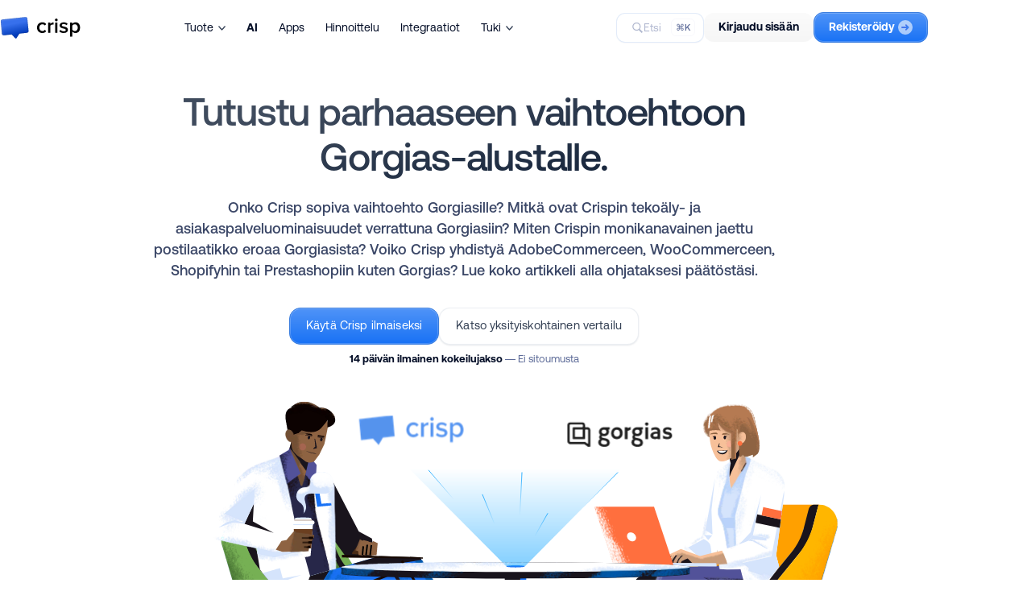

--- FILE ---
content_type: text/html;charset=utf-8
request_url: https://crisp.chat/fi/alternatives/gorgias/
body_size: 79436
content:
<!DOCTYPE html><html  dir="ltr" lang="fi"><head><meta charset="utf-8"><meta name="viewport" content="width=device-width, initial-scale=1"><title>Gorgias-vaihtoehto - Edullinen asiakaspalvelualusta verkkokauppiaille - 14 päivän ilmainen kokeilu - Crisp</title><style> </style><style>@font-face{font-display:swap;font-family:Crisp Aeonik Pro Light;font-style:normal;font-weight:lighter;src:url(/_crisp/aeonikpro_light.CxN-CIEw.woff2) format("woff2")}@font-face{font-display:swap;font-family:Crisp Aeonik Pro Regular;font-style:normal;font-weight:400;src:url(/_crisp/aeonikpro_regular.CVLfaHXd.woff2) format("woff2")}@font-face{font-display:swap;font-family:Crisp Aeonik Pro Medium;font-style:normal;font-weight:400;src:url(/_crisp/aeonikpro_medium.NR6ee-b1.woff2) format("woff2")}@font-face{font-display:swap;font-family:Crisp Aeonik Pro Bold;font-style:normal;font-weight:700;src:url(/_crisp/aeonikpro_bold.DiukxAac.woff2) format("woff2")}@font-face{font-display:block;font-family:Crisp Inter Medium;font-style:normal;font-weight:400;src:url(/_crisp/inter_medium.DrI0ki-f.woff2) format("woff2")}@font-face{font-display:block;font-family:Crisp Inter Bold;font-style:normal;font-weight:700;src:url(/_crisp/inter_bold.CTICzzeq.woff2) format("woff2")}.font-sans-light{font-family:Crisp Aeonik Pro Light,sans-serif}.font-sans-regular{font-family:Crisp Aeonik Pro Regular,sans-serif}.font-sans-medium{font-family:Crisp Aeonik Pro Medium,sans-serif}.font-sans-bold{font-family:Crisp Aeonik Pro Bold,sans-serif}.font-title-medium{font-family:Crisp Inter Medium,sans-serif}.font-title-bold{font-family:Crisp Inter Bold,sans-serif}.animated{--animation-duration:.25s;animation-duration:var(--animation-duration);animation-fill-mode:both}.animated--infinite{animation-iteration-count:infinite}.animated--superfast{--animation-duration:.15s}.animated--fast{--animation-duration:.5s}.animated--semislow{--animation-duration:1s}.animated--slow{--animation-duration:1.5s}.animated--delayed{animation-delay:var(--animation-duration)}.animated--bounce-in,.animated--bounce-out,.animated--flip-out-x,.animated--flip-out-y{animation-duration:.75s}.animated--fade-in-up{animation-name:fadeInUp}.animated--fade-out-up{animation-name:fadeOutUp}.animated--fade-in-left{animation-name:fadeInLeft}.animated--fade-out-left{animation-name:fadeOutLeft}.animated--fade-in-right{animation-name:fadeInRight}.animated--fade-out-right{animation-name:fadeOutRight}.animated--fade-in-down{animation-name:fadeInDown}.animated--fade-out-down{animation-name:fadeOutDown}.animated--fade-in-up-small{animation-name:fadeInUpSmall}.animated--fade-in-down-small{animation-name:fadeInDownSmall}.animated--fade-in-down-tiny{animation-name:fadeInDownTiny}.animated--fade-out-down-small{animation-name:fadeOutDownSmall}.animated--fade-in{animation-name:fadeIn}.animated--fade-out{animation-name:fadeOut}.animated--zoom-in{animation-name:zoomIn}.animated--bounce-in{animation-name:bounceIn}@keyframes fadeInUp{0%{opacity:0;transform:translate3d(0,25px,0)}to{opacity:1;transform:translateZ(0)}}@keyframes fadeOutUp{0%{opacity:1;transform:translateZ(0)}to{opacity:0;transform:translate3d(0,25px,0)}}@keyframes fadeInLeft{0%{opacity:0;transform:translate3d(-25px,0,0)}to{opacity:1;transform:none}}@keyframes fadeOutLeft{0%{opacity:1;transform:translateZ(0)}to{opacity:0;transform:translate3d(-25px,0,0)}}@keyframes fadeInRight{0%{opacity:0;transform:translate3d(25px,0,0)}to{opacity:1;transform:none}}@keyframes fadeOutRight{0%{opacity:1;transform:translateZ(0)}to{opacity:0;transform:translate3d(25px,0,0)}}@keyframes fadeInDown{0%{opacity:0;transform:translate3d(0,-25px,0)}to{opacity:1;transform:translateZ(0)}}@keyframes fadeOutDown{0%{opacity:1;transform:translateZ(0)}to{opacity:0;transform:translate3d(0,-25px,0)}}@keyframes fadeInUpSmall{0%{opacity:0;transform:translate3d(0,6px,0)}to{opacity:1;transform:none}}@keyframes fadeInDownSmall{0%{opacity:0;transform:translate3d(0,-6px,0)}to{opacity:1;transform:none}}@keyframes fadeInDownTiny{0%{opacity:0;transform:translate3d(0,-2px,0)}to{opacity:1;transform:none}}@keyframes fadeOutDownSmall{0%{opacity:0;transform:translate3d(0,-6px,0)}to{opacity:1;transform:none}}@keyframes fadeIn{0%{opacity:0}to{opacity:1}}@keyframes fadeOut{0%{opacity:1}to{opacity:0}}@keyframes zoomIn{0%{opacity:0;transform:scale3d(.3,.3,.3)}50%{opacity:1}}@keyframes bounceIn{0%,20%,40%,60%,80%,to{animation-timing-function:cubic-bezier(.215,.61,.355,1)}0%{opacity:0;transform:scale3d(.3,.3,.3)}20%{transform:scale3d(1.1,1.1,1.1)}40%{transform:scale3d(.9,.9,.9)}60%{opacity:1;transform:scale3d(1.03,1.03,1.03)}80%{transform:scale3d(.97,.97,.97)}to{opacity:1;transform:scaleX(1)}}.fade-enter-active,.fade-leave-active{transition:opacity .5s ease}.fade-enter-from,.fade-leave-to{opacity:0}body{color:#242f47;font-family:Crisp Aeonik Pro Regular,sans-serif;font-size:16px}*{font-weight:400!important;margin:0;padding:0;-webkit-font-smoothing:subpixel-antialiased;-moz-osx-font-smoothing:auto}input,textarea{background:#f8f8fc;border:1px solid #555b61;border-radius:1px;color:#030d26;letter-spacing:.5px;outline-style:none;width:440px}input:focus,textarea:focus{border-color:#030d26}input[data-error=true],textarea[data-error=true]{border-color:#d41e1e}button:disabled,input:disabled,textarea:disabled{opacity:.5}input{font-size:16.2px;height:46px;line-height:44px;text-align:center}input:placeholder{color:#a1a1a1}input:-moz-placeholder,input::-moz-placeholder{color:#a1a1a1}input:-ms-input-placeholder{color:#a1a1a1}input::-webkit-input-placeholder{color:#a1a1a1}input[type=search]::-webkit-search-cancel-button,input[type=search]::-webkit-search-decoration{-webkit-appearance:none;appearance:none}textarea{font-size:13.5px;line-height:22px;padding:10px 16px;text-align:left}textarea:placeholder{color:#a1a1a1}textarea:-moz-placeholder,textarea::-moz-placeholder{color:#a1a1a1}textarea:-ms-input-placeholder{color:#a1a1a1}textarea::-webkit-input-placeholder{color:#a1a1a1}a,button{outline:0 none;transition:all .15s ease-in-out;transition-property:background,border,color}a{text-decoration:none}a,a:hover{cursor:pointer}a[data-disabled=true]{opacity:.25}a[data-disabled=true],a[data-disabled=true]:hover{cursor:not-allowed}ul{list-style-type:none}.link-obf{text-decoration:none}.link-obf,.link-obf:hover{cursor:pointer}.link-obf>*{pointer-events:none}::-moz-selection{background:#e8f1fe;color:inherit}::selection{background:#e8f1fe;color:inherit}html.dialog-open body{overflow:hidden}.wow{visibility:hidden}.hidden{display:none!important}.clear{clear:both!important;display:block!important}.dashed{border-bottom:1px dashed #ccc}.space{float:left;margin-inline-start:0}.noselect{-webkit-user-select:none;-moz-user-select:none;user-select:none}.lazy{background-image:none!important}.ellipsis{overflow:hidden!important;text-overflow:ellipsis!important;white-space:nowrap!important}svg.nuxt-icon{height:unset;margin-bottom:0;width:unset}@media(max-width:880px){body .crisp-client #crisp-chatbox-button{bottom:60px!important}body .crisp-client #crisp-chatbox-button>span>span,body .crisp-client #crisp-chatbox-chat{bottom:136px!important}body:has(.page-header--dropdown) .crisp-client #crisp-chatbox-button{bottom:110px!important}body:has(.page-header--dropdown) .crisp-client #crisp-chatbox-button>span>span{bottom:176px!important}body:has(.page-header--dropdown) .crisp-client #crisp-chatbox-chat{bottom:176px!important}}</style><style>.dev-current-breakpoint{background:#000;border:1px solid #fff;bottom:-2px;color:#fff;font-family:monospace;font-size:10px;left:-2px;padding:4px;position:fixed;z-index:9999}.dev-current-breakpoint .dev-current-breakpoint__size{display:none}.dev-current-breakpoint .dev-current-breakpoint__size--max{display:inline}@media(max-width:1280px){.dev-current-breakpoint .dev-current-breakpoint__size{display:none}.dev-current-breakpoint .dev-current-breakpoint__size--large{display:inline}}@media(max-width:1080px){.dev-current-breakpoint .dev-current-breakpoint__size{display:none}.dev-current-breakpoint .dev-current-breakpoint__size--medium{display:inline}}@media(max-width:880px){.dev-current-breakpoint .dev-current-breakpoint__size{display:none}.dev-current-breakpoint .dev-current-breakpoint__size--small{display:inline}}@media(max-width:640px){.dev-current-breakpoint .dev-current-breakpoint__size{display:none}.dev-current-breakpoint .dev-current-breakpoint__size--tiny{display:inline}}@media(max-width:540px){.dev-current-breakpoint .dev-current-breakpoint__size{display:none}.dev-current-breakpoint .dev-current-breakpoint__size--lilliput{display:inline}}</style><style>.error .error__illustration{color:#030d26;display:block;height:auto;margin:0 auto;max-width:120px;width:100%}.error .error__main{margin-top:48px}</style><style>.page-container{overflow-x:clip;position:relative}</style><style>.is-hidden{display:none!important}.page-header .page-header__bar,.page-header .page-header__dropdown,.page-header .page-header__ghost{border-bottom:1px solid transparent}.page-header .page-header__bar,.page-header .page-header__ghost{height:68px}.page-header .page-header__container{left:0;position:fixed;right:0;top:0;transition:top .2s ease-in-out;z-index:100}.page-header .page-header__bar{align-items:center;display:flex;position:relative;transition:all .2s linear;transition-property:background-color;z-index:2}.page-header .page-header__sub-bar{-webkit-backdrop-filter:blur(6px) saturate(160%) contrast(45%) brightness(140%);backdrop-filter:blur(6px) saturate(160%) contrast(45%) brightness(140%);background-color:#fffffff0;display:flex;flex-direction:column;max-width:100%;transform:translateZ(0);width:100%}.page-header .page-header__sub-bar .page-header__menu{display:none;height:50px}.page-header .page-header__inner{align-items:center;display:flex;justify-content:center}.page-header .page-header__middle,.page-header .page-header__right{align-items:center;display:flex;flex:0 1 auto}.page-header .page-header__left,.page-header .page-header__right{flex:0 0 auto}.page-header .page-header__left{display:flex}.page-header .page-header__middle{flex:1;padding-inline:42px}.page-header .page-header__right{gap:26px}.page-header .page-header__homepage{padding-block:8px}.page-header .page-header__homepage .page-header__logo{transition:transform .1s ease-in-out}.page-header .page-header__homepage:hover .page-header__logo{-webkit-mask-image:linear-gradient(hsla(0,0%,100%,.85),hsla(0,0%,100%,.85));mask-image:linear-gradient(#ffffffd9,#ffffffd9)}.page-header .page-header__homepage:active .page-header__logo{transform:scale(.97)}.page-header .page-header__menu{display:flex;font-size:14px;-webkit-user-select:none;-moz-user-select:none;user-select:none}.page-header .page-header__menu .page-header__menu-item,.page-header .page-header__menu .page-header__menu-item:last-child{margin-inline-end:0}.page-header .page-header__menu .page-header__menu-item .page-header__menu-link{align-items:center;border-radius:10px;color:#030d26;display:flex;padding:10px 13px;position:relative;transition:all .1s linear;transition-property:background-color,color}.page-header .page-header__menu .page-header__menu-item .page-header__menu-link:hover{background-color:#7d89b01f}.page-header .page-header__menu .page-header__menu-item .page-header__menu-link:active{background-color:#7d89b02e}.page-header .page-header__menu .page-header__menu-item .page-header__menu-link--dropdown,.page-header .page-header__menu .page-header__menu-item .page-header__menu-link--target{cursor:pointer}.page-header .page-header__menu .page-header__menu-item .page-header__menu-link .page-header__menu-arrow{color:transparent;margin-inline-start:6px;margin-bottom:-2px;transition:opacity .1s linear;width:9px}.page-header .page-header__menu .page-header__menu-item--deployed .page-header__menu-link,.page-header .page-header__menu .page-header__menu-item--deployed .page-header__menu-link:active,.page-header .page-header__menu .page-header__menu-item--deployed .page-header__menu-link:hover{background-color:#7d89b01f;color:#1972f5}.page-header .page-header__menu .page-header__menu-item--deployed .page-header__menu-link .page-header__menu-arrow{opacity:.4}.page-header .page-header__search{align-items:center;-webkit-backdrop-filter:blur(6px);backdrop-filter:blur(6px);background-color:#fff9;border:1px solid rgba(203,219,244,.55);border-radius:11px;box-shadow:0 1px 2px #00000008;box-sizing:border-box;color:#7d89b0;cursor:pointer;display:none;font-size:13.5px;gap:9px;line-height:34px;outline:0 solid transparent;padding:0 26px 1px 18px;-webkit-user-select:none;-moz-user-select:none;user-select:none}.page-header .page-header__search:active,.page-header .page-header__search:hover{border-color:#1972f5b3}.page-header .page-header__search:hover{background-color:#fffc;color:#404968;outline-color:#1972f526;outline-width:2.5px}.page-header .page-header__search:active{background-color:#ffffffa6;color:#5d6b98;outline-color:#1972f51a;outline-width:1px}.page-header .page-header__search--unavailable{color:#7d89b099;pointer-events:none}.page-header .page-header__search--unavailable .page-header__search-icon{opacity:.6}.page-header .page-header__search--revealed{display:flex}.page-header .page-header__search,.page-header .page-header__search .page-header__search-hotkey{transition:all .2s linear;transition-property:background-color,border,outline,color,box-shadow}.page-header .page-header__search .page-header__search-icon{margin-bottom:-1px}.page-header .page-header__search .page-header__search-label{display:none}.page-header .page-header__search .page-header__search-label--large{display:block}.page-header .page-header__search .page-header__search-hotkey{background-color:#fff;border:1px solid #f8f8fc;border-radius:6px;color:#5d6b98;font-size:11px;line-height:20px;margin-left:12px;margin-right:-16px;padding:0 5px}.page-header .page-header__actions{align-items:center;-moz-column-gap:7px;column-gap:7px;display:flex}.page-header .page-header__actions>*{flex:0 0 auto}.page-header .page-header__actions>:last-child{margin-inline-end:0}.page-header .page-header__actions .page-header__action--hide-small{display:none}.page-header .page-header__actions .page-header__action--signup img{margin-inline:14px -4px}.page-header .page-header__explainer{border-top:1px solid rgba(220,223,234,.6)}.page-header--floating .page-header__bar{-webkit-backdrop-filter:blur(6px) saturate(160%) contrast(45%) brightness(140%);backdrop-filter:blur(6px) saturate(160%) contrast(45%) brightness(140%);background-color:#fffffff0;border-color:#dcdfea99;transform:translateZ(0)}.page-header--floating.page-header--dropdown .page-header__bar,.page-header--floating.page-header--dropdown .page-header__dropdown{border-color:#dcdfea99;transition:none}.page-header--dropdown-sticky .page-header__ghost{height:119px}.page-header:not(.page-header--embedded) .page-header__bar{border-color:#dcdfea99}body:has(.page-progress--visible) .page-header .page-header__container{top:-200px}@media(max-width:1320px){.page-header .page-header__search{min-width:unset}.page-header .page-header__search .page-header__search-label--large{display:none}.page-header .page-header__search .page-header__search-label--small{display:block}}@media(max-width:1280px){.page-header .page-header__search{display:flex}.page-header .page-header__middle{justify-content:center}}@media(max-width:1080px){.page-header .page-header__menu .page-header__menu-item{margin-inline-end:0}.page-header .page-header__menu .page-header__menu-item--hide-medium{display:none}.page-header .page-header__search{background-color:#ffffffbf;height:34px;justify-content:center;padding:0;width:34px}.page-header .page-header__search .page-header__search-icon{margin-bottom:0;margin-left:-1px}.page-header .page-header__search .page-header__search-hotkey,.page-header .page-header__search .page-header__search-label{display:none}.page-header .page-header__middle{padding-inline:20px}.page-header .page-header__right{gap:18px}}@media(max-width:880px){.page-header .page-header__inner{justify-content:space-between}.page-header .page-header__middle{display:none}.page-header .page-header__sub-bar{bottom:0;flex-direction:column-reverse;position:fixed}.page-header .page-header__sub-bar .page-header__menu{align-items:center;border-top:1px solid rgba(220,223,234,.6);display:flex;justify-content:center}.page-header .page-header__sub-bar .page-header__menu-arrow{transform:rotate(180deg)}.page-header .page-header__bar{transition:top .2s ease-in-out!important}.page-header .page-header__dropdown{border-bottom-color:transparent!important}.page-header .page-header__explainer{display:none!important}.page-header .page-header__actions .page-header__action--hide-small{display:none}body:has(.page-progress--visible) .page-header .page-header__container{top:unset}body:has(.page-progress--visible) .page-header .page-header__bar{top:-100px}}@media(max-width:640px){.page-header .page-header__menu .page-header__menu-item--hide-tiny{display:none}.page-header .page-header__right{gap:14px}}@media(max-width:540px){.page-header .page-header__middle{justify-content:flex-end}.page-header .page-header__actions .page-header__tooltip--hide-lilliput{display:none}.page-header .page-header__menu{font-size:13px}.page-header .page-header__menu .page-header__menu-item--hide-lilliput{display:none}}</style><style>.page-wrapper{margin-inline:auto}.page-wrapper--blocks{position:relative}.page-wrapper--blocks>*{margin-bottom:44px}.page-wrapper--regular{max-width:1360px;width:calc(100% - 256px)}.page-wrapper--wide{max-width:1800px;width:calc(100% - 80px)}.page-wrapper--wide .page-wrapper--regular{width:calc(100% - 176px)}@media(max-width:1280px){.page-wrapper--regular{width:calc(100% - 128px)}.page-wrapper--wide,.page-wrapper .page-wrapper--regular{width:calc(100% - 64px)}}@media(max-width:1080px){.page-wrapper--regular{width:calc(100% - 84px)}.page-wrapper--wide{width:calc(100% - 52px)}.page-wrapper .page-wrapper--regular{width:calc(100% - 32px)}}@media(max-width:880px){.page-wrapper--regular{width:calc(100% - 48px)}.page-wrapper--wide{width:calc(100% - 40px)}.page-wrapper .page-wrapper--regular{width:calc(100% - 8px)}}@media(max-width:640px){.page-wrapper--regular{width:calc(100% - 40px)}.page-wrapper--wide{width:calc(100% - 28px)}.page-wrapper .page-wrapper--regular{width:calc(100% - 12px)}}@media(max-width:540px){.page-wrapper--regular{width:calc(100% - 32px)}.page-wrapper--wide,.page-wrapper .page-wrapper--regular{width:calc(100% - 16px)}}</style><style>.common-logo{background-position:0;background-repeat:no-repeat;background-size:contain;display:block}.common-logo--default.common-logo--logo{background-image:url(/_crisp/logo_default.CAcEYNWF.svg?data)}.common-logo--default.common-logo--icon{background-image:url("data:image/svg+xml;charset=utf-8,%3Csvg xmlns='http://www.w3.org/2000/svg' xmlns:xlink='http://www.w3.org/1999/xlink' width='48' height='38' viewBox='0 0 48 38'%3E%3Cdefs%3E%3Cpath id='a' d='M0 0h1600v13740H0z'/%3E%3Cpath id='b' d='M0 0h47.602v36.78H0z'/%3E%3Cpath id='d' d='m45.337 2.77.003.024 2.166 20.878a3 3 0 0 1-2.647 3.29l-12.926 1.46-4.767 7.554a1.5 1.5 0 0 1-2.342.248l-6.16-6.304-13.17 1.489a3 3 0 0 1-3.322-2.685L.094 7.786a3 3 0 0 1 2.653-3.278L42.023.122a3 3 0 0 1 3.314 2.649'/%3E%3ClinearGradient id='c' x1='60.317%25' x2='45.545%25' y1='83.851%25' y2='31.557%25'%3E%3Cstop offset='0%25' stop-color='%23003ab8'/%3E%3Cstop offset='100%25' stop-color='%233770ec'/%3E%3C/linearGradient%3E%3Cfilter id='e' width='111.6%25' height='115%25' x='-5.8%25' y='-7.5%25' filterUnits='objectBoundingBox'%3E%3CfeMorphology in='SourceAlpha' radius='1.5' result='shadowSpreadInner1'/%3E%3CfeGaussianBlur in='shadowSpreadInner1' result='shadowBlurInner1' stdDeviation='1.5'/%3E%3CfeOffset dx='1' dy='1' in='shadowBlurInner1' result='shadowOffsetInner1'/%3E%3CfeComposite in='shadowOffsetInner1' in2='SourceAlpha' k2='-1' k3='1' operator='arithmetic' result='shadowInnerInner1'/%3E%3CfeColorMatrix in='shadowInnerInner1' values='0 0 0 0 1 0 0 0 0 1 0 0 0 0 1 0 0 0 0.156523164 0'/%3E%3C/filter%3E%3C/defs%3E%3Cg fill='none' fill-rule='evenodd' transform='translate(-120 -12495)'%3E%3Cuse xlink:href='%23a' fill='%23fff'/%3E%3Cg transform='rotate(.25 -2863735.564 33768.215)'%3E%3Cuse xlink:href='%23d' fill='url(%23c)'/%3E%3Cuse xlink:href='%23d' fill='%23000' filter='url(%23e)'/%3E%3Cpath stroke='%23000' stroke-linejoin='square' stroke-opacity='.146' d='M42.078.619a2.5 2.5 0 0 1 1.839.532c.5.399.847.99.923 1.671l2.169 20.902c.07.682-.14 1.33-.54 1.825-.398.496-.985.84-1.666.917l-13.165 1.486-4.895 7.758a.997.997 0 0 1-1.335.338l-6.558-6.652-13.412 1.516a2.5 2.5 0 0 1-1.839-.529 2.5 2.5 0 0 1-.925-1.668L.592 7.736a2.5 2.5 0 0 1 .544-1.82c.4-.493.986-.835 1.666-.911Z'/%3E%3C/g%3E%3C/g%3E%3C/svg%3E")}.common-logo--black.common-logo--logo{background-image:url("data:image/svg+xml;charset=utf-8,%3Csvg xmlns='http://www.w3.org/2000/svg' width='136' height='37' viewBox='0 0 136 37'%3E%3Cpath d='M71.47 27.432c3.384 0 5.436-1.44 6.66-3.096l-2.484-2.304c-.972 1.332-2.304 2.052-3.996 2.052-3.168 0-5.256-2.412-5.256-5.796s2.088-5.76 5.256-5.76q2.538 0 3.996 2.052l2.484-2.304c-1.224-1.656-3.276-3.096-6.66-3.096-5.292 0-9 3.852-9 9.108 0 5.292 3.708 9.144 9 9.144M84.984 27V15.156c.756-1.224 2.88-2.304 4.464-2.304q.702 0 1.188.108V9.216c-2.268 0-4.356 1.296-5.652 2.952V9.612h-3.78V27zM95.33 7.488c1.295 0 2.34-1.044 2.34-2.34s-1.045-2.34-2.34-2.34c-1.26 0-2.34 1.044-2.34 2.34s1.08 2.34 2.34 2.34M97.236 27V9.612h-3.78V27zM107.835 27.432c4.68 0 7.236-2.34 7.236-5.4 0-6.912-10.512-4.608-10.512-7.704 0-1.224 1.26-2.124 3.24-2.124 2.16 0 4.104.9 5.148 2.088l1.584-2.664c-1.584-1.404-3.816-2.448-6.768-2.448-4.392 0-6.84 2.448-6.84 5.292 0 6.66 10.512 4.212 10.512 7.632 0 1.368-1.152 2.34-3.42 2.34s-4.68-1.188-5.904-2.448l-1.728 2.736c1.8 1.764 4.5 2.7 7.452 2.7M128.009 27.432c4.5 0 7.704-3.42 7.704-9.144s-3.204-9.108-7.704-9.108c-2.268 0-4.284 1.08-5.58 2.808V9.612h-3.78v24.012h3.78v-9.036c1.404 1.872 3.384 2.844 5.58 2.844m-1.116-3.348c-1.764 0-3.636-1.08-4.464-2.34v-6.876c.828-1.296 2.7-2.34 4.464-2.34 2.988 0 4.896 2.412 4.896 5.76 0 3.384-1.908 5.796-4.896 5.796M46.007 2.865l.003.023 2.074 20.888a3 3 0 0 1-2.661 3.279L32.49 28.458l-4.8 7.533a1.5 1.5 0 0 1-2.343.238l-6.132-6.331L6.04 31.329a3 3 0 0 1-3.31-2.7L.742 7.683a3 3 0 0 1 2.666-3.266L42.704.202a3 3 0 0 1 3.303 2.663'/%3E%3C/svg%3E")}.common-logo--black.common-logo--icon{background-image:url("data:image/svg+xml;charset=utf-8,%3Csvg xmlns='http://www.w3.org/2000/svg' xmlns:xlink='http://www.w3.org/1999/xlink' width='48' height='38' viewBox='0 0 48 38'%3E%3Cdefs%3E%3Cpath id='a' d='M0 0h1600v13740H0z'/%3E%3Cpath id='b' d='M0 0h47.602v36.78H0z'/%3E%3C/defs%3E%3Cg fill='none' fill-rule='evenodd' transform='translate(-120 -12495)'%3E%3Cuse xlink:href='%23a' fill='%23fff'/%3E%3Cpath fill='%23000' d='m165.405 12498.654.003.023 2.075 20.888a3 3 0 0 1-2.662 3.279l-12.932 1.403-4.8 7.533a1.5 1.5 0 0 1-2.343.238l-6.132-6.331-13.176 1.431a3 3 0 0 1-3.31-2.7l-1.987-20.947a3 3 0 0 1 2.667-3.266l39.295-4.214a3 3 0 0 1 3.302 2.663'/%3E%3C/g%3E%3C/svg%3E")}.common-logo--small{height:26px}.common-logo--small.common-logo--logo{width:87px}.common-logo--small.common-logo--icon{width:33px}.common-logo--medium{height:30px}.common-logo--medium.common-logo--logo{width:100px}.common-logo--medium.common-logo--icon{width:38px}.common-logo--large{height:36px}.common-logo--large.common-logo--logo{width:120px}.common-logo--large.common-logo--icon{width:46px}</style><style>.nuxt-icon{height:1em;margin-bottom:.125em;vertical-align:middle;width:1em}.nuxt-icon--fill,.nuxt-icon--fill *{fill:currentColor}</style><style>.common-icon{-o-object-fit:contain;object-fit:contain}.common-icon--block{display:block}.common-icon--grayscaled{filter:grayscale(100%)}</style><style>.common-tooltip{--tooltip-x-offset:0%;cursor:context-menu;display:inline-block;position:relative}.common-tooltip .common-tooltip__overlay{cursor:default;display:block;font-weight:400;line-height:17px;opacity:0;position:absolute;transition:all .15s linear;transition-property:opacity,transform;-webkit-user-select:none;-moz-user-select:none;user-select:none;visibility:hidden;z-index:1000}.common-tooltip .common-tooltip__value{-webkit-backdrop-filter:blur(4px);backdrop-filter:blur(4px);background-color:#ffffffe6;border:1px solid rgba(220,223,234,.6);border-radius:10px;box-shadow:0 3px 6px #1018280d;display:inline-block;font-size:12px;letter-spacing:.15px;max-width:min(300px,80vw);padding:7px 12px 8px;text-align:center;-webkit-user-select:none;-moz-user-select:none;user-select:none;width:-moz-max-content;width:max-content}.common-tooltip .common-tooltip__value,.common-tooltip .common-tooltip__value a{color:#344055}.common-tooltip .common-tooltip__value a{text-decoration:underline}.common-tooltip .common-tooltip__wrapped{display:inline-block}.common-tooltip--top .common-tooltip__overlay{bottom:100%;padding-bottom:7px;transform:translateY(-2px) translate(var(--tooltip-x-offset))}.common-tooltip--bottom .common-tooltip__overlay{padding-top:7px;top:100%;transform:translateY(2px) translate(var(--tooltip-x-offset))}.common-tooltip--left .common-tooltip__overlay{text-align:left}.common-tooltip--center{--tooltip-x-offset:-50%}.common-tooltip--center .common-tooltip__overlay{left:50%;text-align:center}.common-tooltip--center .common-tooltip__overlay .common-tooltip__value{bottom:100%;left:50%;position:absolute;transform:translate(-50%)}.common-tooltip--right .common-tooltip__overlay{right:-8px;text-align:right}.common-tooltip--block{display:block}.common-tooltip--auto-width .common-tooltip__overlay{width:100%}.common-tooltip--visible .common-tooltip__overlay{opacity:1;visibility:visible}.common-tooltip--visible.common-tooltip--bottom .common-tooltip__overlay,.common-tooltip--visible.common-tooltip--top .common-tooltip__overlay{transform:translateY(0) translate(var(--tooltip-x-offset))}</style><style>.common-button{align-items:center;border:1px solid transparent;cursor:pointer;display:inline-flex;justify-content:center;transition:all .1s linear;transition-property:border-color,transform;-webkit-user-select:none;-moz-user-select:none;user-select:none}.common-button:active{transform:translateY(1px)}.common-button .common-button__icon{fill:currentcolor}.common-button .common-button__icon--left{margin-inline-end:6px}.common-button .common-button__icon--right{margin-inline-start:4px}.common-button .common-button__label{font-style:normal}.common-button--disabled{opacity:.5;pointer-events:none}.common-button--small{border-radius:12px;padding:6px 18px}.common-button--small .common-button__label{font-size:14px;letter-spacing:.1px;line-height:26px;margin-top:-2px}.common-button--small.common-button--roundish{border-radius:20px}.common-button--medium{border-radius:14px;padding:10px 20px}.common-button--medium .common-button__label{font-size:14.5px;letter-spacing:.15px;line-height:27px;margin-top:-3px}.common-button--medium.common-button--roundish{border-radius:30px}.common-button--large{border-radius:16px;padding:12px 22px}.common-button--large .common-button__label{font-size:20px;letter-spacing:.2px;line-height:28px;margin-top:-4px}.common-button--large.common-button--roundish{border-radius:40px}.common-button--black{border-color:#030d26}.common-button--black:hover{border-color:#4a5164}.common-button--blue{border-color:#3d7fde}.common-button--blue:hover{border-color:#1d58ac}.common-button--purple{border-color:#8949f3}.common-button--purple:hover{border-color:#5b0fdb}.common-button--white{border-color:#12376914}.common-button--white:hover{border-color:#12376930}.common-button--orange{border-color:#ff602a}.common-button--orange:hover{border-color:#d73700}.common-button--teal{border-color:#1c717c}.common-button--teal:hover{border-color:#0d353a}.common-button--dark-grey{border-color:#030d26}.common-button--dark-grey:hover{border-color:#4a5164}.common-button--black{background:linear-gradient(180deg,#ffffff29,#fff0),#030d26;box-shadow:inset 0 0 0 1px #030d26;color:#fff}.common-button--grey{-webkit-backdrop-filter:blur(7px);backdrop-filter:blur(7px);background:linear-gradient(180deg,#00000005,#0000000a);border:0;color:#030d26}.common-button--grey:active,.common-button--grey:hover{background:linear-gradient(180deg,#00000008,#0000000f)}.common-button--dark-grey{background:linear-gradient(180deg,#ffffff29,#fff0),#212121;box-shadow:inset 0 0 0 1px #212121;color:#fff}.common-button--blue{background:linear-gradient(180deg,#ffffff3d,#fff0),#1972f5;box-shadow:inset 0 0 0 1px #fff3;color:#fff}.common-button--teal{background:linear-gradient(180deg,#ffffff24,#fff0),#20808d;border-color:#20808d}.common-button--orange,.common-button--teal{box-shadow:inset 0 0 0 1px #ffffff1a;color:#fff}.common-button--orange{background:linear-gradient(180deg,#ffffff24,#fff0),#ff8258;border-color:#ff6f3e}.common-button--green{background:linear-gradient(180deg,#ffffff24,#fff0),#6bba4e;border-color:#5fac43}.common-button--green,.common-button--purple{box-shadow:inset 0 0 0 1px #ffffff1a;color:#fff}.common-button--purple{background:linear-gradient(180deg,#ffffff2e,#fff0),#955cf4}.common-button--white{background:#fff;box-shadow:0 1px 2px #2a3b511f;color:#344054}.common-button--white:active{box-shadow:0 1px 1px #2a3b511a}.common-button--white-blue{background:#fff;border:1px solid rgba(25,114,245,.3);box-shadow:0 1px 2px #2a3b511f;color:#1972f5e6;transition:all .1s linear}.common-button--white-blue:active,.common-button--white-blue:hover{border:1px solid rgba(25,114,245,.6);box-shadow:0 1px 1px #2a3b511a;color:#1972f5}.common-button--white-green{background:#fff;border:1px solid rgba(95,172,67,.3);box-shadow:0 1px 2px #2a3b511f;color:#5fac43e6;transition:all .1s linear}.common-button--white-green:active,.common-button--white-green:hover{border:1px solid rgba(95,172,67,.6);box-shadow:0 1px 1px #2a3b511a;color:#5fac43}.common-button--white-orange{background:#fff;border:1px solid rgba(255,111,62,.3);box-shadow:0 1px 2px #2a3b511f;color:#ff6f3ee6;transition:all .1s linear}.common-button--white-orange:active,.common-button--white-orange:hover{border:1px solid rgba(255,111,62,.6);box-shadow:0 1px 1px #2a3b511a;color:#ff6f3e}</style><style>.page-header-dropdown .page-header-dropdown__wrapper{display:flex;inset-inline:0;margin:0;max-width:100%;overflow-x:auto;overflow-y:hidden;padding:0;position:relative;scrollbar-width:none;width:100%}.page-header-dropdown .page-header-dropdown__wrapper--scrollable-left{-webkit-mask-image:linear-gradient(90deg,transparent,transparent 38px,#000 56px,#000);mask-image:linear-gradient(90deg,transparent,transparent 38px,#000 56px,#000)}.page-header-dropdown .page-header-dropdown__wrapper--scrollable-right{-webkit-mask-image:linear-gradient(270deg,transparent,transparent 38px,#000 56px,#000);mask-image:linear-gradient(270deg,transparent,transparent 38px,#000 56px,#000)}.page-header-dropdown .page-header-dropdown__wrapper--scrollable-both{-webkit-mask-image:linear-gradient(270deg,transparent,transparent 38px,#000 56px,#000,#000 calc(100% - 56px),transparent calc(100% - 38px),transparent);mask-image:linear-gradient(270deg,transparent,transparent 38px,#000 56px,#000,#000 calc(100% - 56px),transparent calc(100% - 38px),transparent)}.page-header-dropdown .page-header-dropdown__menu,.page-header-dropdown .page-header-dropdown__wrapper{flex:1}.page-header-dropdown .page-header-dropdown__scroll-icon{align-items:center;display:flex;height:48px;justify-content:center;pointer-events:none;position:absolute;top:0;width:48px;z-index:2}.page-header-dropdown .page-header-dropdown__scroll-icon--left{left:0}.page-header-dropdown .page-header-dropdown__scroll-icon--right{right:0}.page-header-dropdown .page-header-dropdown__menu{display:flex;justify-content:center}.page-header-dropdown .page-header-dropdown__menu .page-header-dropdown__item{display:flex;flex-direction:column;padding:6px 4px;position:relative}.page-header-dropdown .page-header-dropdown__menu .page-header-dropdown__item .page-header-dropdown__link{align-items:center;display:flex;justify-content:center;padding:6px 12px;white-space:nowrap}.page-header-dropdown .page-header-dropdown__menu .page-header-dropdown__item .page-header-dropdown__link--hovered .page-header-dropdown__title,.page-header-dropdown .page-header-dropdown__menu .page-header-dropdown__item .page-header-dropdown__link:hover .page-header-dropdown__title{color:#1972f5}.page-header-dropdown .page-header-dropdown__menu .page-header-dropdown__item .page-header-dropdown__link>*{display:block}.page-header-dropdown .page-header-dropdown__menu .page-header-dropdown__item .page-header-dropdown__link .page-header-dropdown__icon{color:#1972f5;margin-top:-2px;margin-inline:-3px 6px}.page-header-dropdown .page-header-dropdown__menu .page-header-dropdown__item .page-header-dropdown__link .page-header-dropdown__title{font-size:14px;line-height:24px;margin-top:-2px}.page-header-dropdown .page-header-dropdown__menu .page-header-dropdown__item:after{background-color:#1972f5;content:"";height:0;inset-inline:0;bottom:-1px;position:absolute;transition:height .1s linear;z-index:3}.page-header-dropdown .page-header-dropdown__menu .page-header-dropdown__item--active:after{height:4px}@media(max-width:1280px){.page-header-dropdown .page-header-dropdown__menu{justify-content:center}.page-header-dropdown .page-header-dropdown__menu .page-header-dropdown__item{flex:0}}@media(max-width:1080px){.page-header-dropdown .page-header-dropdown__wrapper{padding:0;width:100%}.page-header-dropdown .page-header-dropdown__menu .page-header-dropdown__item{padding:6px 2px}.page-header-dropdown .page-header-dropdown__menu .page-header-dropdown__item .page-header-dropdown__link{padding:6px 8px}.page-header-dropdown .page-header-dropdown__menu .page-header-dropdown__item .page-header-dropdown__link .page-header-dropdown__icon{height:15px;margin-inline:-3px 3px;width:15px}.page-header-dropdown .page-header-dropdown__menu .page-header-dropdown__item .page-header-dropdown__link .page-header-dropdown__title{font-size:12px}}@media(max-width:880px){.page-header-dropdown{border-bottom:0;border-top:1px solid transparent;bottom:50px}.page-header-dropdown .page-header-dropdown__wrapper{padding:0 20px;width:calc(100% - 40px)}.page-header-dropdown .page-header-dropdown__menu .page-header-dropdown__item:after{bottom:unset;top:0}}@media(hover:none){.page-header-dropdown .page-header-dropdown__menu .page-header-dropdown__item .page-header-dropdown__link:hover{border-color:transparent;box-shadow:none;outline-color:transparent}.page-header-dropdown .page-header-dropdown__menu .page-header-dropdown__item .page-header-dropdown__link:hover span{color:unset!important}.page-header-dropdown .page-header-dropdown__menu .page-header-dropdown__item .page-header-dropdown__link:active span{color:#1972f5!important}}</style><style>.common-grid-link{background-color:transparent;border:1px solid transparent;border-radius:12px;color:#030d26;outline:0 solid transparent;outline-offset:1px;transition:all .1s linear;transition-property:outline,transform}.common-grid-link--hovered,.common-grid-link:hover{border-color:#1972f5;cursor:pointer;outline-color:#1972f526;outline-width:1.5px}.common-grid-link--hovered,.common-grid-link--hovered:active,.common-grid-link:hover,.common-grid-link:hover:active{box-shadow:0 1px 1px #1018280d}.common-grid-link--hovered:active,.common-grid-link:hover:active{outline-color:#1972f51a;outline-width:1px;transform:translateY(1px)}.common-grid-link--selected{color:#1972f5}.common-grid-link--background{background-color:#ffffff80;border-color:#dcdfea;box-shadow:0 1px 2px #1018280d}</style><style>.page-content{background-color:#fff;padding-bottom:160px;padding-top:58px}.page-content--showcase{padding-top:0}@media(max-width:1080px){.page-content{padding-bottom:120px}}@media(max-width:640px){.page-content:not(.page-content--showcase){padding-bottom:90px;padding-top:52px}}</style><style>.alternatives-slug .alternatives-slug__faq{margin-bottom:0;margin-top:80px}</style><style>.common-lightbox{position:fixed;z-index:9999999}.common-lightbox .common-lightbox__container{align-items:center;background:#0006;cursor:zoom-out;display:flex;inset:0;justify-content:center;padding:4rem;position:fixed}.common-lightbox picture{height:100%;width:100%}.common-lightbox picture img{height:100%;-o-object-fit:contain;object-fit:contain;opacity:0;transition:opacity .15s ease-in-out;width:100%}.common-lightbox .common-lightbox__close-button{position:absolute;top:0;transform:translateY(25%)}.common-lightbox--loaded picture img{opacity:1}@media(max-width:1080px){.common-lightbox{display:none}}@media(min-width:1080px){.lightboxable{cursor:zoom-in}}</style><style>.page-entice{background-color:#fff}.page-entice .page-entice__wrapper{padding-bottom:160px;position:relative;z-index:1}@media(max-width:1080px){.page-entice .page-entice__wrapper{padding-bottom:100px}}</style><style>.common-generic-cta{background-color:#242f47;border-radius:46px;display:flex;min-height:428px;position:relative;width:100%}.common-generic-cta .common-generic-cta__illustration{position:absolute}.common-generic-cta .common-generic-cta__illustration--background{inset:0;overflow:hidden;z-index:0}.common-generic-cta .common-generic-cta__illustration--background img,.common-generic-cta .common-generic-cta__illustration--background:after{border-radius:46px}.common-generic-cta .common-generic-cta__illustration--background:after{background-image:linear-gradient(90deg,#242f47 55%,#242f4780);content:"";inset:0;position:absolute}.common-generic-cta .common-generic-cta__illustration--background img{height:100%;-o-object-fit:cover;object-fit:cover;width:100%}.common-generic-cta .common-generic-cta__illustration--dots{bottom:calc(100% - 45px);right:168px;width:360px;z-index:1}.common-generic-cta .common-generic-cta__illustration--persona{bottom:-80px;right:40px;z-index:3}.common-generic-cta .common-generic-cta__illustration--persona img{width:150px}.common-generic-cta .common-generic-cta__illustration--reception{bottom:-3px;right:100px;z-index:2}.common-generic-cta .common-generic-cta__illustration--reception img{width:550px}.common-generic-cta .common-generic-cta__wrapper{position:relative;z-index:4}.common-generic-cta .common-generic-cta__content{align-items:flex-start;align-self:stretch;display:flex;flex:1 0 0;flex-direction:column;gap:35px;justify-content:center;max-width:560px;padding:20px 12px 20px 0}.common-generic-cta .common-generic-cta__content p{color:#fff;font-size:40px;line-height:46px}.common-generic-cta .common-generic-cta__button--demo{margin-top:8px}@media(max-width:1360px){.common-generic-cta .common-generic-cta__content{max-width:460px}.common-generic-cta .common-generic-cta__content p{font-size:32px;line-height:44px}}@media(max-width:1280px){.common-generic-cta{justify-content:center;min-height:350px}.common-generic-cta .common-generic-cta__content{align-items:center;gap:28px;max-width:unset;padding:24px;text-align:center}.common-generic-cta .common-generic-cta__illustration--persona,.common-generic-cta .common-generic-cta__illustration--reception{display:none}.common-generic-cta .common-generic-cta__illustration--dots{bottom:calc(100% - 28px);left:50%;transform:translate(-50%)}.common-generic-cta .common-generic-cta__illustration--background:after{background-color:#242f47eb;background-image:none}}@media(max-width:880px){.common-generic-cta{border-radius:32px;min-height:auto;padding-block:30px}.common-generic-cta .common-generic-cta__content{max-width:100%;padding-inline:40px}.common-generic-cta .common-generic-cta__content p{font-size:30px;line-height:40px}.common-generic-cta .common-generic-cta__illustration--dots{display:none}.common-generic-cta .common-generic-cta__illustration--background img,.common-generic-cta .common-generic-cta__illustration--background:after{border-radius:32px}.common-generic-cta .common-generic-cta__badges{display:none}}@media(max-width:640px){.common-generic-cta .common-generic-cta__content{padding-inline:20px}.common-generic-cta .common-generic-cta__content p{font-size:26px;line-height:34px}}@media(max-width:540px){.common-generic-cta .common-generic-cta__content{padding-inline:5px}}</style><style>.common-badge-list{align-items:flex-start;display:flex;gap:2px}</style><style>.common-badge-list-item{display:flex;list-style:none}</style><style>.common-buttons{align-items:flex-start;display:flex;flex-flow:row wrap;gap:12px;justify-content:center}</style><style>.common-signup-cta .common-signup-cta__field{align-items:center;background-color:#fff;border-radius:40px;box-shadow:0 2.5px #00000012;-moz-column-gap:8px;column-gap:8px;display:flex;margin-inline:auto;outline:1px solid rgba(0,0,0,.06);padding:8px;transition:outline .1s ease-in-out;width:-moz-fit-content;width:fit-content}.common-signup-cta .common-signup-cta__button{padding:12px 100px}.common-signup-cta .common-signup-cta__button img{margin-inline:12px -6px}.common-signup-cta .common-signup-cta__button--small{display:none}.common-signup-cta .common-signup-cta__explainer{margin-top:9px;text-align:center}.common-signup-cta--focused .common-signup-cta__field{outline:3px solid rgba(25,114,245,.45);outline-offset:1px}.common-signup-cta--small input{max-width:190px}.common-signup-cta--medium input{max-width:240px}@media(max-width:640px){.common-signup-cta .common-signup-cta__button--large{display:none}.common-signup-cta .common-signup-cta__button--small{display:flex}.common-signup-cta--medium input,.common-signup-cta--small input{max-width:190px}}</style><style>.common-explainer{font-size:13px;line-height:16px}.common-explainer--black{color:#5d6b98}.common-explainer--black>:first-child{color:#030d26}.common-explainer--white{color:#ffffff80}.common-explainer--white>:first-child{color:#fff}</style><style>.page-footer .page-footer__wrapper{position:relative}.page-footer .page-footer__part{display:flex}.page-footer .page-footer__decor,.page-footer .page-footer__main{border-radius:46px}.page-footer .page-footer__main .page-footer__part{padding-block:30px}.page-footer .page-footer__main .page-footer__locale{margin-top:30px;max-width:280px;width:100%}.page-footer .page-footer__main .page-footer__motto{color:#030d26;font-size:15px;margin-top:20px}.page-footer .page-footer__main .page-footer__motto .page-footer__motto-line{margin-top:6px}.page-footer .page-footer__main .page-footer__motto .page-footer__motto-line:first-child{margin-top:0}.page-footer .page-footer__main .page-footer__motto .page-footer__motto-line:nth-child(2){font-style:italic}.page-footer .page-footer__main .page-footer__externals{align-items:center;-moz-column-gap:14px;column-gap:14px;display:flex}.page-footer .page-footer__main .page-footer__externals--socials{margin-top:30px}.page-footer .page-footer__main .page-footer__externals--socials .page-footer__social{margin-bottom:-3px}.page-footer .page-footer__main .page-footer__externals--app{margin-top:12px}.page-footer .page-footer__main .page-footer__externals .page-footer__externals-label{color:#667085;font-size:14px;line-height:20px;min-width:54px}.page-footer .page-footer__main .page-footer__social{align-items:center;-moz-column-gap:10px;column-gap:10px;display:flex;font-size:13px}.page-footer .page-footer__main .page-footer__social .page-footer__social-link{text-decoration:none;transform-origin:center;transition:transform .1s ease-in-out}.page-footer .page-footer__main .page-footer__social .page-footer__social-link,.page-footer .page-footer__main .page-footer__social .page-footer__social-link .page-footer__social-icon{align-items:center;display:flex}.page-footer .page-footer__main .page-footer__social .page-footer__social-link .page-footer__social-icon{flex:0 0 auto;margin-inline-end:3px}.page-footer .page-footer__main .page-footer__social .page-footer__social-link:active{transform:scale(.95)}.page-footer .page-footer__main .page-footer__app{align-items:center;color:#1972f5;-moz-column-gap:3px;column-gap:3px;display:inline-flex;font-size:13.5px}.page-footer .page-footer__main .page-footer__app svg{margin-left:-2px}.page-footer .page-footer__main .page-footer__app svg>*{stroke:currentcolor}.page-footer .page-footer__main .page-footer__app:hover{text-decoration:underline;text-decoration-color:#dcdfea;text-decoration-thickness:1px}.page-footer .page-footer__main .page-footer__segments{display:flex;justify-content:flex-end}.page-footer .page-footer__main .page-footer__segments .page-footer__segment{margin-inline-end:24px;width:180px}.page-footer .page-footer__main .page-footer__segments .page-footer__segment:last-child{margin-inline-end:0}.page-footer .page-footer__main .page-footer__left{margin-inline-end:50px}.page-footer .page-footer__decor{aspect-ratio:1320/720;margin-top:20px;text-align:center;width:100%}.page-footer .page-footer__decor .page-footer__decor-glower{animation:flicker 5s linear infinite;bottom:34%;left:40.75%;position:absolute;width:32%;z-index:5}.page-footer .page-footer__decor .page-footer__decor-logo{margin-top:-6%;opacity:.2;position:relative;width:44.5%;z-index:6}.page-footer .page-footer__copyright .page-footer__part{align-items:center;font-size:14.5px;padding-block:24px}.page-footer .page-footer__copyright .page-footer__ownership{color:#667085;-webkit-user-select:none;-moz-user-select:none;user-select:none}.page-footer .page-footer__copyright .page-footer__crafted{align-items:center;color:#039;display:flex;-webkit-user-select:none;-moz-user-select:none;user-select:none}.page-footer .page-footer__copyright .page-footer__crafted:before{background-image:url("data:image/svg+xml;charset=utf-8,%3Csvg xmlns='http://www.w3.org/2000/svg' width='27' height='27' viewBox='0 0 26 27'%3E%3Cg fill='none' fill-rule='evenodd'%3E%3Ccircle cx='13' cy='13.5' r='13' fill='%23039'/%3E%3Cg fill='%23fc0' fill-rule='nonzero'%3E%3Cpath d='m13 3.389.324.998h1.05l-.85.617.325.998-.85-.617-.848.617.324-.998-.849-.617h1.05zM13 20.722l.324.998h1.05l-.85.617.325.998-.85-.617-.848.617.324-.998-.849-.617h1.05zM4.333 12.056l.325.998h1.05l-.85.617.324.998-.85-.617-.848.617.325-.998-.85-.617h1.05zM9.19 6.164l.326.999-.85-.617-.848.617.324-.998-.85-.617h1.05l.325-.998.324.998h1.05zM5.494 7.722l.325.998h1.05l-.85.617.324.998-.85-.617-.848.617.325-.998-.85-.617h1.05zM5.494 16.389l.325.998h1.05l-.85.617.324.998-.85-.617-.848.617.324-.998-.848-.617H5.17zM8.667 19.561l.324.998h1.05l-.85.617.325.998-.85-.617-.848.617.323-.998-.848-.617h1.049zM21.666 14.052l-.848.617.324-.998-.85-.617h1.05l.325-.998.324.998h1.05l-.85.617.325.998zM17.333 4.55l.325.998h1.05l-.85.617.324.998-.85-.617-.848.617.325-.998-.85-.617h1.05zM20.506 7.722l.324.998h1.05l-.85.617.325.998-.85-.617-.848.617.324-.998-.85-.617h1.05zM20.506 16.389l.324.998h1.05l-.85.616.325.999-.85-.617-.848.617.324-.998-.85-.617h1.05zM17.333 19.561l.325.998h1.05l-.85.616.324 1-.85-.618-.848.617.325-.998-.85-.617h1.05z'/%3E%3C/g%3E%3C/g%3E%3C/svg%3E");background-position:0;background-repeat:no-repeat;background-size:contain;content:"";flex:0 0 auto;height:20px;margin-inline-end:5px;width:20px}.page-footer .page-footer__left,.page-footer .page-footer__right{flex:0 0 auto}.page-footer .page-footer__left--full,.page-footer .page-footer__right--full{flex:1}.page-footer .page-footer__left{margin-inline-end:12px}.page-footer .page-footer__middle{flex:1;text-align:center}.page-footer .page-footer__right{margin-inline-start:12px}@keyframes flicker{0%,19.999%,22%,62.999%,64%,64.999%,70%,to{opacity:1}20%,21.999%,63%,63.999%,65%,69.999%{opacity:.84}}@media(max-width:1360px){.page-footer .page-footer__main .page-footer__segments .page-footer__segment{margin-inline-end:20px;width:160px}}@media(max-width:1280px){.page-footer .page-footer__main .page-footer__segments .page-footer__segment{margin-inline-end:16px;width:140px}}@media(max-width:1080px){.page-footer .page-footer__decor,.page-footer .page-footer__main{border-radius:40px}.page-footer .page-footer__main .page-footer__part{flex-direction:column}.page-footer .page-footer__main .page-footer__locale,.page-footer .page-footer__main .page-footer__logo{margin-inline:auto}.page-footer .page-footer__main .page-footer__motto{text-align:center}.page-footer .page-footer__main .page-footer__externals,.page-footer .page-footer__main .page-footer__segments{justify-content:center}.page-footer .page-footer__main .page-footer__externals .page-footer__externals-label{min-width:unset}.page-footer .page-footer__main .page-footer__segments{padding-top:48px}.page-footer .page-footer__main .page-footer__left,.page-footer .page-footer__main .page-footer__middle,.page-footer .page-footer__main .page-footer__right{flex:1}.page-footer .page-footer__main .page-footer__left{margin-inline-end:0}.page-footer .page-footer__main .page-footer__right{margin-inline-start:0}}@media(max-width:880px){.page-footer .page-footer__decor,.page-footer .page-footer__main{border-radius:32px}.page-footer .page-footer__wrapper{padding-bottom:126px}.page-footer .page-footer__main .page-footer__segments{display:grid;gap:20px;grid-template-columns:repeat(2,1fr);margin-inline:auto;max-width:350px}.page-footer .page-footer__main .page-footer__segments .page-footer__segment{margin-inline-end:0;width:100%}}@media(max-width:640px){.page-footer .page-footer__decor,.page-footer .page-footer__main{border-radius:24px}.page-footer .page-footer__copyright .page-footer__middle{text-align:right}.page-footer .page-footer__copyright .page-footer__right{display:none}}</style><style>.common-card{background-color:#fff;flex:1;font-style:normal}.common-card:hover{background-color:#fcfcfd}.common-card--feature,.common-card--white-feature{border:1px solid #eaecf5;border-radius:24px;box-shadow:inset 0 0 0 2px #fff;padding:2px}.common-card--feature,.common-card--feature:hover{background-color:#fcfcfd}.common-card--white-feature,.common-card--white-feature:hover{background-color:#fff}.common-card--gradient-feature{border-radius:24px}.common-card--testimonial{border:1px solid #eaecf5;border-radius:12px}.common-card--video-testimonial{border-radius:12px}.common-card--darker{background-color:#fcfcfd}</style><style>.common-social-icon{display:inline-block;line-height:0}.common-social-icon--black{color:#030d26}.common-social-icon--gray{color:#828ea1}.common-social-icon--small,.common-social-icon--small svg{height:16px;width:16px}.common-social-icon--medium,.common-social-icon--medium svg{height:20px;width:20px}.common-social-icon--large,.common-social-icon--large svg{height:24px;width:24px}</style><style>.page-footer-locale{position:relative}.page-footer-locale .page-footer-locale__button,.page-footer-locale .page-footer-locale__choices{border-radius:12px;box-shadow:0 1px 2px #1018280d}.page-footer-locale .page-footer-locale__option:before{background-color:#dcdfea;background-position:50%;background-repeat:no-repeat;background-size:contain;border-radius:100%;content:"";flex:0 0 auto;height:20px;margin-inline-end:8px;width:20px}.page-footer-locale .page-footer-locale__option .page-footer-locale__name{flex:1;font-size:13px;margin-top:-1px;-webkit-user-select:none;-moz-user-select:none;user-select:none}.page-footer-locale .page-footer-locale__option--en:before{background-image:url("data:image/svg+xml;charset=utf-8,%3Csvg xmlns='http://www.w3.org/2000/svg' width='20' height='20' fill='none' viewBox='0 0 20 20'%3E%3CclipPath id='a'%3E%3Cpath d='M0 0h20v20H0z'/%3E%3C/clipPath%3E%3Cg clip-path='url(%23a)'%3E%3Cpath fill='%23f0f0f0' d='M10 20c5.523 0 10-4.477 10-10S15.523 0 10 0 0 4.477 0 10s4.477 10 10 10'/%3E%3Cg fill='%23d80027'%3E%3Cpath d='M9.565 10H20c0-.903-.12-1.777-.345-2.609H9.565zM9.565 4.782h8.967a10 10 0 0 0-2.307-2.609h-6.66zM10 20a9.96 9.96 0 0 0 6.225-2.174H3.775A9.96 9.96 0 0 0 10 20M1.467 15.217h17.065a10 10 0 0 0 1.123-2.61H.345a10 10 0 0 0 1.122 2.61'/%3E%3C/g%3E%3Cpath fill='%230052b4' d='M4.632 1.562h.911l-.847.615.324.997-.848-.616-.848.616.28-.86c-.746.62-1.4 1.35-1.94 2.16h.293l-.54.393q-.126.21-.242.427l.258.793-.481-.35q-.18.381-.327.777l.284.874h1.048l-.848.616.324.996-.848-.616-.508.37Q.001 9.365 0 10h10V0a9.95 9.95 0 0 0-5.368 1.562M5.02 9l-.848-.616L3.324 9l.324-.996-.847-.616h1.047l.324-.997.324.997h1.047l-.847.616zm-.324-3.91.324.997-.848-.616-.848.616.324-.996-.847-.616h1.047l.324-.997.324.997h1.047zM8.606 9l-.847-.616L6.911 9l.324-.996-.848-.616h1.048l.324-.997.324.997H9.13l-.847.616zm-.323-3.91.324.997-.848-.616-.848.616.324-.996-.848-.616h1.048l.324-.997.324.997H9.13zm0-2.913.324.997-.848-.616-.848.616.324-.997-.848-.615h1.048L7.76.565l.324.997H9.13z'/%3E%3C/g%3E%3C/svg%3E")}.page-footer-locale .page-footer-locale__option--fr:before{background-image:url("data:image/svg+xml;charset=utf-8,%3Csvg xmlns='http://www.w3.org/2000/svg' width='512' height='512' viewBox='0 0 512 512'%3E%3Cmask id='a'%3E%3Ccircle cx='256' cy='256' r='256' fill='%23fff'/%3E%3C/mask%3E%3Cg mask='url(%23a)'%3E%3Cpath fill='%23eee' d='M167 0h178l25.9 252.3L345 512H167l-29.8-253.4z'/%3E%3Cpath fill='%230052b4' d='M0 0h167v512H0z'/%3E%3Cpath fill='%23d80027' d='M345 0h167v512H345z'/%3E%3C/g%3E%3C/svg%3E")}.page-footer-locale .page-footer-locale__option--de:before{background-image:url("data:image/svg+xml;charset=utf-8,%3Csvg xmlns='http://www.w3.org/2000/svg' width='512' height='512' viewBox='0 0 512 512'%3E%3Cmask id='a'%3E%3Ccircle cx='256' cy='256' r='256' fill='%23fff'/%3E%3C/mask%3E%3Cg mask='url(%23a)'%3E%3Cpath fill='%23ffda44' d='m0 345 256.7-25.5L512 345v167H0z'/%3E%3Cpath fill='%23d80027' d='m0 167 255-23 257 23v178H0z'/%3E%3Cpath fill='%23333' d='M0 0h512v167H0z'/%3E%3C/g%3E%3C/svg%3E")}.page-footer-locale .page-footer-locale__option--es:before{background-image:url("data:image/svg+xml;charset=utf-8,%3Csvg xmlns='http://www.w3.org/2000/svg' width='512' height='512' viewBox='0 0 512 512'%3E%3Cmask id='a'%3E%3Ccircle cx='256' cy='256' r='256' fill='%23fff'/%3E%3C/mask%3E%3Cg mask='url(%23a)'%3E%3Cpath fill='%23ffda44' d='m0 128 256-32 256 32v256l-256 32L0 384z'/%3E%3Cpath fill='%23d80027' d='M0 0h512v128H0zm0 384h512v128H0z'/%3E%3Cg fill='%23eee'%3E%3Cpath d='M144 304h-16v-80h16zm128 0h16v-80h-16z'/%3E%3Cellipse cx='208' cy='296' rx='48' ry='32'/%3E%3C/g%3E%3Cg fill='%23d80027'%3E%3Crect width='16' height='24' x='128' y='192' rx='8'/%3E%3Crect width='16' height='24' x='272' y='192' rx='8'/%3E%3Cpath d='M208 272v24a24 24 0 0 0 24 24 24 24 0 0 0 24-24v-24h-24z'/%3E%3C/g%3E%3Cg fill='%23ff9811'%3E%3Crect width='32' height='16' x='120' y='208' ry='8'/%3E%3Crect width='32' height='16' x='264' y='208' ry='8'/%3E%3Crect width='32' height='16' x='120' y='304' rx='8'/%3E%3Crect width='32' height='16' x='264' y='304' rx='8'/%3E%3Cpath d='M160 272v24c0 8 4 14 9 19l5-6 5 10a21 21 0 0 0 10 0l5-10 5 6c6-5 9-11 9-19v-24h-9l-5 8-5-8h-10l-5 8-5-8z'/%3E%3C/g%3E%3Cpath d='M122 252h172m-172 24h28m116 0h28'/%3E%3Cpath fill='%23d80027' d='M122 248a4 4 0 0 0-4 4 4 4 0 0 0 4 4h172a4 4 0 0 0 4-4 4 4 0 0 0-4-4zm0 24a4 4 0 0 0-4 4 4 4 0 0 0 4 4h28a4 4 0 0 0 4-4 4 4 0 0 0-4-4zm144 0a4 4 0 0 0-4 4 4 4 0 0 0 4 4h28a4 4 0 0 0 4-4 4 4 0 0 0-4-4z'/%3E%3Cpath fill='%23eee' d='M196 168c-7 0-13 5-15 11l-5-1c-9 0-16 7-16 16s7 16 16 16c7 0 13-4 15-11a16 16 0 0 0 17-4 16 16 0 0 0 17 4 16 16 0 1 0 10-20 16 16 0 0 0-27-5q-4.5-6-12-6m0 8c5 0 8 4 8 8 0 5-3 8-8 8-4 0-8-3-8-8 0-4 4-8 8-8m24 0c5 0 8 4 8 8 0 5-3 8-8 8-4 0-8-3-8-8 0-4 4-8 8-8m-44 10 4 1 4 8c0 4-4 7-8 7s-8-3-8-8c0-4 4-8 8-8m64 0c5 0 8 4 8 8 0 5-3 8-8 8-4 0-8-3-8-7l4-8z'/%3E%3Cpath fill='none' d='M220 284v12c0 7 5 12 12 12s12-5 12-12v-12z'/%3E%3Cpath fill='%23ff9811' d='M200 160h16v32h-16z'/%3E%3Cpath fill='%23eee' d='M208 224h48v48h-48z'/%3E%3Cpath fill='%23d80027' d='m248 208-8 8h-64l-8-8c0-13 18-24 40-24s40 11 40 24m-88 16h48v48h-48z'/%3E%3Crect width='20' height='32' x='222' y='232' fill='%23d80027' rx='10'/%3E%3Cpath fill='%23ff9811' d='M168 232v8h8v16h-8v8h32v-8h-8v-16h8v-8zm8-16h64v8h-64z'/%3E%3Cg fill='%23ffda44'%3E%3Ccircle cx='186' cy='202' r='6'/%3E%3Ccircle cx='208' cy='202' r='6'/%3E%3Ccircle cx='230' cy='202' r='6'/%3E%3C/g%3E%3Cpath fill='%23d80027' d='M169 272v43a24 24 0 0 0 10 4v-47zm20 0v47a24 24 0 0 0 10-4v-43z'/%3E%3Cg fill='%23338af3'%3E%3Ccircle cx='208' cy='272' r='16'/%3E%3Crect width='32' height='16' x='264' y='320' ry='8'/%3E%3Crect width='32' height='16' x='120' y='320' ry='8'/%3E%3C/g%3E%3C/g%3E%3C/svg%3E")}.page-footer-locale .page-footer-locale__option--fi:before{background-image:url("data:image/svg+xml;charset=utf-8,%3Csvg xmlns='http://www.w3.org/2000/svg' width='512' height='512' viewBox='0 0 512 512'%3E%3Cmask id='a'%3E%3Ccircle cx='256' cy='256' r='256' fill='%23fff'/%3E%3C/mask%3E%3Cg mask='url(%23a)'%3E%3Cpath fill='%23eee' d='M0 0h133.6l35.3 16.7L200.3 0H512v222.6l-22.6 31.7 22.6 35.1V512H200.3l-32-19.8-34.7 19.8H0V289.4l22.1-33.3L0 222.6z'/%3E%3Cpath fill='%230052b4' d='M133.6 0v222.6H0v66.8h133.6V512h66.7V289.4H512v-66.8H200.3V0z'/%3E%3C/g%3E%3C/svg%3E")}.page-footer-locale .page-footer-locale__option--nl:before{background-image:url("data:image/svg+xml;charset=utf-8,%3Csvg xmlns='http://www.w3.org/2000/svg' width='512' height='512' viewBox='0 0 512 512'%3E%3Cmask id='a'%3E%3Ccircle cx='256' cy='256' r='256' fill='%23fff'/%3E%3C/mask%3E%3Cg mask='url(%23a)'%3E%3Cpath fill='%23eee' d='m0 167 253.8-19.3L512 167v178l-254.9 32.3L0 345z'/%3E%3Cpath fill='%23a2001d' d='M0 0h512v167H0z'/%3E%3Cpath fill='%230052b4' d='M0 345h512v167H0z'/%3E%3C/g%3E%3C/svg%3E")}.page-footer-locale .page-footer-locale__option--pt:before{background-image:url("data:image/svg+xml;charset=utf-8,%3Csvg xmlns='http://www.w3.org/2000/svg' width='512' height='512' viewBox='0 0 512 512'%3E%3Cmask id='a'%3E%3Ccircle cx='256' cy='256' r='256' fill='%23fff'/%3E%3C/mask%3E%3Cg mask='url(%23a)'%3E%3Cpath fill='%236da544' d='M0 512h167l37.9-260.3L167 0H0z'/%3E%3Cpath fill='%23d80027' d='M512 0H167v512h345z'/%3E%3Ccircle cx='167' cy='256' r='89' fill='%23ffda44'/%3E%3Cpath fill='%23d80027' d='M116.9 211.5V267a50 50 0 1 0 100.1 0v-55.6H117z'/%3E%3Cpath fill='%23eee' d='M167 283.8c-9.2 0-16.7-7.5-16.7-16.7V245h33.4v22c0 9.2-7.5 16.7-16.7 16.7z'/%3E%3C/g%3E%3C/svg%3E")}.page-footer-locale .page-footer-locale__option--tr:before{background-image:url("data:image/svg+xml;charset=utf-8,%3Csvg xmlns='http://www.w3.org/2000/svg' width='512' height='512' viewBox='0 0 512 512'%3E%3Cmask id='a'%3E%3Ccircle cx='256' cy='256' r='256' fill='%23fff'/%3E%3C/mask%3E%3Cg mask='url(%23a)'%3E%3Cpath fill='%23d80027' d='M0 0h512v512H0z'/%3E%3Cg fill='%23eee'%3E%3Cpath d='m245.5 209.2 21 29 34-11.1-21 29 21 28.9-34-11.1-21 29V267l-34-11.1 34-11z'/%3E%3Cpath d='M188.2 328.3a72.3 72.3 0 1 1 34.4-136 89 89 0 1 0 0 127.3 72 72 0 0 1-34.4 8.7'/%3E%3C/g%3E%3C/g%3E%3C/svg%3E")}.page-footer-locale .page-footer-locale__option--pl:before{background-image:url("data:image/svg+xml;charset=utf-8,%3Csvg xmlns='http://www.w3.org/2000/svg' width='512' height='512' viewBox='0 0 512 512'%3E%3Cmask id='a'%3E%3Ccircle cx='256' cy='256' r='256' fill='%23fff'/%3E%3C/mask%3E%3Cg mask='url(%23a)'%3E%3Cpath fill='%23d80027' d='m0 256 256.4-44.3L512 256v256H0z'/%3E%3Cpath fill='%23eee' d='M0 0h512v256H0z'/%3E%3C/g%3E%3C/svg%3E")}.page-footer-locale .page-footer-locale__option--ja:before{background-image:url("data:image/svg+xml;charset=utf-8,%3Csvg xmlns='http://www.w3.org/2000/svg' width='600' height='600' viewBox='0 0 600 600'%3E%3Ctitle%3Eflag_ja%3C/title%3E%3Cg fill='none' fill-rule='nonzero'%3E%3Cpath fill='%23fff' d='M0 0h600v600H0z'/%3E%3Ccircle cx='302' cy='300' r='180' fill='%23bc002d'/%3E%3C/g%3E%3C/svg%3E")}.page-footer-locale .page-footer-locale__button{align-items:center;background-color:#fff;border:1px solid #dcdfea;display:flex;padding:9px 12px;transition:all .1s linear;transition-property:border-color,transform;width:100%}.page-footer-locale .page-footer-locale__button:hover{border-color:#c9cedf;cursor:pointer}.page-footer-locale .page-footer-locale__button:active{box-shadow:0 1px 1px #1018280d;transform:translateY(1px)}.page-footer-locale .page-footer-locale__button.page-footer-locale__option .page-footer-locale__name{color:#667085}.page-footer-locale .page-footer-locale__button.page-footer-locale__option .page-footer-locale__arrow{color:transparent;flex:0 0 auto;height:6px;margin-inline:10px 3px;width:auto}.page-footer-locale .page-footer-locale__choices{-webkit-backdrop-filter:blur(8px);backdrop-filter:blur(8px);background-color:#fffffff2;border:1px solid #dcdfea;box-sizing:border-box;display:grid;grid-auto-rows:1fr;grid-template-columns:repeat(2,1fr);padding:14px 16px;grid-gap:9px;bottom:calc(100% + 8px);left:0;position:absolute;z-index:1}.page-footer-locale .page-footer-locale__choices .page-footer-locale__choice{display:flex;flex-direction:column}.page-footer-locale .page-footer-locale__choices .page-footer-locale__choice .page-footer-locale__choice-link{align-items:center;border-radius:12px;display:flex;flex:1;padding:10px 16px;width:200px}.page-footer-locale--choices .page-footer-locale__button.page-footer-locale__option .page-footer-locale__arrow{transform:scaleY(-1)}@media(max-width:1080px){.page-footer-locale .page-footer-locale__choices{left:50%;transform:translate(-50%)!important}}@media(max-width:540px){.page-footer-locale .page-footer-locale__choices{grid-template-columns:repeat(1,1fr);width:100%}.page-footer-locale .page-footer-locale__choices .page-footer-locale__choice .page-footer-locale__choice-link{width:auto}}</style><style>.page-footer-segment:last-child{margin-inline-end:0}.page-footer-segment .page-footer-segment__title{color:#000;font-size:18px;letter-spacing:-.14px}.page-footer-segment .page-footer-segment__items{color:#030d26;display:flex;flex-direction:column;gap:6px;margin-top:22px}.page-footer-segment .page-footer-segment__items .page-footer-segment__item{display:block;margin-inline-start:-12px}.page-footer-segment .page-footer-segment__items .page-footer-segment__link{align-items:center;background-color:transparent;border-radius:8px;color:inherit;display:flex;font-size:15px;line-height:19px;margin-block:-2px;padding:5px 6px 7px 12px;transition:background-color .1s linear}.page-footer-segment .page-footer-segment__items .page-footer-segment__link:hover{background-color:#7d89b014}.page-footer-segment .page-footer-segment__items .page-footer-segment__link:active{background-color:#7d89b01f}.page-footer-segment .page-footer-segment__items .page-footer-segment__link .page-footer-segment__link-aside{margin-inline-start:7px;margin-bottom:-1px}</style><style>.common-stars-rating{align-items:center;color:#fdb022;display:flex}.common-stars-rating .common-stars-rating__number{font-size:13.5px}.common-stars-rating .common-stars-rating__star{flex:0 0 auto;height:12px;margin-inline-start:2px;margin-bottom:1px;width:auto}</style><style>.common-decor{overflow:hidden;position:relative}.common-decor>*{inset:0;position:absolute}.common-decor .common-decor__grain,.common-decor .common-decor__grid{background-repeat:repeat}.common-decor .common-decor__texture{height:100%;-o-object-fit:cover;object-fit:cover;width:100%}.common-decor .common-decor__texture picture{display:block;height:100%;width:100%}.common-decor .common-decor__texture img{height:100%;-o-object-fit:cover;object-fit:cover;width:100%}.common-decor .common-decor__texture--partial{z-index:1}.common-decor .common-decor__texture--full{z-index:2}.common-decor .common-decor__grid{background-image:url([data-uri]);opacity:var(--75df9adc);z-index:3}.common-decor .common-decor__grain{background-image:url(/_crisp/grain.CE6BdILi.webp);opacity:var(--07dda7fa);z-index:4}.common-decor .common-decor__inner{z-index:5}@media(max-width:880px){.common-decor--hide-on-mobile .common-decor__grain,.common-decor--hide-on-mobile .common-decor__grid,.common-decor--hide-on-mobile .common-decor__texture{display:none}}</style><style>.page-footer-status{align-items:center;color:#344055;display:flex}.page-footer-status:hover{color:#030d26}.page-footer-status .page-footer-status__icon{flex:0 0 auto;height:28px;margin-inline-end:12px;position:relative;width:25px}.page-footer-status .page-footer-status__icon .page-footer-status__bot{color:#030d26;height:100%;width:100%}.page-footer-status .page-footer-status__icon .page-footer-status__indicator{aspect-ratio:1;background-color:#dcdfea;background-position:50%;background-repeat:no-repeat;background-size:contain;border-radius:100%;left:9.5px;position:absolute;top:11.5px;width:7px}</style><style>.alternatives-slug-hero{margin-bottom:40px;padding-bottom:80px}</style><style>.common-hero{position:relative}.common-hero .common-hero__wrapper{align-items:center;display:flex;flex-direction:column;gap:32px;justify-content:center;max-width:100%;padding-top:72px;position:relative;text-align:center;z-index:10}.common-hero .common-hero__wrapper .common-hero__screenshot{-webkit-backdrop-filter:blur(63.5px);backdrop-filter:blur(63.5px);border:8px solid hsla(0,0%,100%,.46);border-radius:22px 22px 0 0;-webkit-mask-image:linear-gradient(180deg,#000 calc(100% - 80px),transparent);mask-image:linear-gradient(180deg,#000 calc(100% - 80px),transparent)}.common-hero .common-hero__background{inset:0;position:absolute}.common-hero .common-hero__pill,.common-hero .common-hero__pill-link{margin-bottom:-10px;margin-top:-56px}.common-hero--showcase .common-hero__wrapper{padding-top:110px}.common-hero--showcase.common-hero--subpage .common-hero__wrapper{padding-top:179px}.common-hero--columns .common-hero__wrapper{align-items:flex-start;flex-direction:row;gap:64px;text-align:left}.common-hero--columns .common-hero__wrapper>div:last-child{flex-shrink:0}.common-hero--columns .common-hero__wrapper .common-hero__title .page-main-title__wrapper *{justify-content:start;text-align:left}@media(max-width:1080px){.common-hero--columns .common-hero__wrapper{align-items:center;flex-direction:column;text-align:center}.common-hero--columns .common-hero__wrapper>div:last-child{flex-shrink:unset;margin:0 24px}.common-hero--columns .common-hero__wrapper .common-hero__title .page-main-title__wrapper *{justify-content:center;text-align:center}}@media(max-width:880px){.common-hero--showcase.common-hero--subpage .common-hero__wrapper{padding-top:128px}}</style><style>.page-main-title{text-align:center}.page-main-title .page-main-title__title-wrapper{align-items:center;display:flex;gap:16px;justify-content:center}.page-main-title .page-main-title__title{font-size:48px;text-align:center}.page-main-title .page-main-title__description{font-size:18px;line-height:26px;margin-top:22px;text-align:center}.page-main-title .page-main-title__benefits,.page-main-title .page-main-title__buttons{display:flex;justify-content:center;margin-top:34px}.page-main-title .page-main-title__benefits{padding-inline:10px}.page-main-title .page-main-title__buttons .common-buttons{flex-wrap:wrap;justify-content:center}.page-main-title .page-main-title__explainer{font-size:13px;line-height:16px;margin-top:9px}.page-main-title--dark .page-main-title__title{-webkit-background-clip:text;background-clip:text;background-image:linear-gradient(-14deg,#0f1e35 7%,#0f1e35cc 78%);-webkit-text-fill-color:transparent;text-fill-color:transparent}.page-main-title--dark .page-main-title__title::-moz-selection,.page-main-title--dark .page-main-title__title>::-moz-selection{color:#000;-webkit-text-fill-color:#0f1e35;text-fill-color:#0f1e35}.page-main-title--dark .page-main-title__title::selection,.page-main-title--dark .page-main-title__title>::selection{color:#000;-webkit-text-fill-color:#0f1e35;text-fill-color:#0f1e35}.page-main-title--dark .page-main-title__description{color:#3b4767}.page-main-title--dark .page-main-title__explainer{color:#344055}.page-main-title--black .page-main-title__title{color:#19253b}.page-main-title--black .page-main-title__description,.page-main-title--black .page-main-title__explainer{color:#344055}.page-main-title--white .page-main-title__title{color:#fff}.page-main-title--white .page-main-title__title::-moz-selection,.page-main-title--white .page-main-title__title>::-moz-selection{color:#0f1e35}.page-main-title--white .page-main-title__title::selection,.page-main-title--white .page-main-title__title>::selection{color:#0f1e35}.page-main-title--white .page-main-title__description,.page-main-title--white .page-main-title__explainer{color:#fff}.page-main-title--small .page-main-title__wrapper{max-width:760px}.page-main-title--medium .page-main-title__wrapper{max-width:900px}.page-main-title--full .page-main-title__wrapper,.page-main-title--large .page-main-title__wrapper{max-width:1040px}.page-main-title--sans .page-main-title__title{letter-spacing:-1.2px;line-height:56px}.page-main-title--title .page-main-title__title{letter-spacing:0;line-height:66px}@media(min-width:1080px){.page-main-title--full .page-main-title__wrapper{width:100%}}@media(max-width:880px){.page-main-title .page-main-title__title{font-size:38px}.page-main-title--sans .page-main-title__title{line-height:46px}.page-main-title--title .page-main-title__title{line-height:50px}}</style><style>.alternatives-slug-hero-scene{margin-top:45px;padding-top:200px;position:relative}.alternatives-slug-hero-scene .alternatives-slug-hero-scene__room{margin:0 auto;position:relative;z-index:2}.alternatives-slug-hero-scene .alternatives-slug-hero-scene__room .alternatives-slug-hero-scene__plant{background-image:url("data:image/svg+xml;charset=utf-8,%3Csvg xmlns='http://www.w3.org/2000/svg' width='151' height='375' fill='none' viewBox='0 0 151 375'%3E%3CclipPath id='a'%3E%3Cpath d='M.768.324h149.257V374.33H.768z'/%3E%3C/clipPath%3E%3Cg clip-path='url(%23a)'%3E%3Cpath fill='%2319131c' d='m70.004 289.461-9.091 62.95a2.596 2.596 0 0 1-5.163-.482l2.758-63.57a2.59 2.59 0 0 1 2.844-2.469l6.328.619a2.59 2.59 0 0 1 2.315 2.952z'/%3E%3Cpath fill='%23edf3f5' d='m125.984 200.056-19.497 137.43H37.879L17.078 202.689v-2.633z'/%3E%3Cpath fill='%239fb9cd' d='m125.984 200.056-19.497 137.43h-6.51L79.18 202.689v-2.633z'/%3E%3Cpath fill='%2376b054' d='M33.59 200.059v-51.162L13.106 6.227h15.605l16.258 143.651 5.201 50.181z'/%3E%3Cg fill='%232e5651'%3E%3Cpath d='M102.989 200.059v-51.162l20.483-142.67h-15.609L91.609 149.878l-5.201 50.181zM59.558 33.533H40.783V200.06h18.775zM77.382.324H62.143V200.06h15.239z'/%3E%3C/g%3E%3Cpath fill='%2376b054' d='M92.625 200.06H77.382V.324l24.144 1.721zM65.435 33.533H54.95V200.06h10.485z'/%3E%3Cpath fill='%23714b38' d='M23.488 284.535.858 362.607a2.238 2.238 0 0 0 2.151 2.861h.882c.92 0 1.747-.563 2.087-1.424l28.21-72.067a2.24 2.24 0 0 1 2.086-1.424h26.967a2.24 2.24 0 0 1 2.237 2.203l1.303 79.376a2.237 2.237 0 0 0 2.237 2.203c1.222 0 2.134-.89 2.229-2.052l6.802-81.114a2.235 2.235 0 0 1 2.16-2.048l37.476-1.145c.968-.03 1.85.573 2.177 1.489l24.613 69.107a2.24 2.24 0 0 0 2.108 1.488h1.205a2.24 2.24 0 0 0 2.13-2.934l-24.82-75.659a2.24 2.24 0 0 0-2.143-1.54l-95.69.606c-.731 0-1.415.37-1.833.968l-1.639 2.384a2.3 2.3 0 0 0-.305.641z'/%3E%3Cpath fill='%23e2faa8' d='M12.027 63.033s26.097 3.876 26.75 32.417c0 0-26.191 2.926-26.75-32.417'/%3E%3C/g%3E%3C/svg%3E");background-position:50%;background-repeat:no-repeat;background-size:contain;bottom:-16px;display:inline-block;height:375px;position:absolute;width:151px;z-index:1}.alternatives-slug-hero-scene .alternatives-slug-hero-scene__room .alternatives-slug-hero-scene__plant--left{left:50%;margin-left:-440px;transform:translate(-100%)}.alternatives-slug-hero-scene .alternatives-slug-hero-scene__room .alternatives-slug-hero-scene__plant--right{margin-right:-484px;right:50%;transform:translate(100%)}.alternatives-slug-hero-scene .alternatives-slug-hero-scene__room .alternatives-slug-hero-scene__plant .alternatives-slug-hero-scene__plant-texture{left:14px;position:absolute;top:1.5px}.alternatives-slug-hero-scene .alternatives-slug-hero-scene__room .alternatives-slug-hero-scene__person{position:absolute;transition:margin .4s linear;z-index:2}.alternatives-slug-hero-scene .alternatives-slug-hero-scene__room .alternatives-slug-hero-scene__person--left{background-image:url(/_crisp/man_structure.CEsrEec1.svg);background-position:50%;background-repeat:no-repeat;background-size:contain;bottom:-4px;display:inline-block;height:444px;left:50%;transform:translate(-100%);width:383px}.alternatives-slug-hero-scene .alternatives-slug-hero-scene__room .alternatives-slug-hero-scene__person--left .alternatives-slug-hero-scene__person-texture--character{left:8px;top:13px}.alternatives-slug-hero-scene .alternatives-slug-hero-scene__room .alternatives-slug-hero-scene__person--left .alternatives-slug-hero-scene__person-texture--chair{left:17px;mix-blend-mode:color-burn;top:169.5px}.alternatives-slug-hero-scene .alternatives-slug-hero-scene__room .alternatives-slug-hero-scene__person--right{background-image:url(/_crisp/woman_structure.CfnYpmxd.svg);background-position:50%;background-repeat:no-repeat;background-size:contain;bottom:10px;display:inline-block;height:434px;margin-right:-60px;right:50%;transform:translate(100%);width:340px}.alternatives-slug-hero-scene .alternatives-slug-hero-scene__room .alternatives-slug-hero-scene__person--right .alternatives-slug-hero-scene__person-texture--character{left:37px;top:19px}.alternatives-slug-hero-scene .alternatives-slug-hero-scene__room .alternatives-slug-hero-scene__person--right .alternatives-slug-hero-scene__person-texture--chair{mix-blend-mode:overlay;right:.5px;top:154px}.alternatives-slug-hero-scene .alternatives-slug-hero-scene__room .alternatives-slug-hero-scene__person .alternatives-slug-hero-scene__person-texture{position:absolute}.alternatives-slug-hero-scene .alternatives-slug-hero-scene__room .alternatives-slug-hero-scene__table{background-image:url("data:image/svg+xml;charset=utf-8,%3Csvg xmlns='http://www.w3.org/2000/svg' width='436' height='226' fill='none' viewBox='0 0 436 226'%3E%3CclipPath id='a'%3E%3Cpath d='M.609.263h434.81v225.36H.61z'/%3E%3C/clipPath%3E%3Cg clip-path='url(%23a)'%3E%3Cpath fill='%2319141c' d='M343.557 214.977v4.63c0 3.326-56.206 6.015-125.543 6.015-69.336 0-125.547-2.689-125.547-6.015v-4.71c0 3.321 56.206 6.011 125.547 6.011 38.595 0 73.12-.833 96.151-2.147l2.607-.154c1.69-.103 3.322-.211 4.871-.319.888-.06 1.762-.126 2.607-.187 7.881-.598 13.626-1.272 16.714-1.983 1.603-.374 2.486-.748 2.593-1.146z'/%3E%3Cpath fill='%231972f5' d='M343.557 214.818v.159c-.107.393-.99.771-2.593 1.146-3.093.711-8.833 1.384-16.714 1.983-.845.061-1.714.126-2.607.187a618 618 0 0 1-7.478.472c-23.031 1.315-57.556 2.147-96.151 2.147-69.346 0-125.547-2.689-125.547-6.005 0-3.317 56.206-6.015 125.547-6.015 1.205 0 2.404 0 3.608.004q2.206-.001 4.39.005c1.058.005 2.112.005 3.166.009 1.034.005 2.073.01 3.103.019h.034c1.563.005 3.127.019 4.671.028s3.079.023 4.608.042c1.02.005 2.03.014 3.045.028 1.617.019 3.214.033 4.807.056.69.005 1.374.019 2.059.024.209.004.418.004.622.009.849.009 1.699.024 2.544.033l3.729.056c.826.019 1.646.028 2.457.047 5.259.089 10.348.196 15.248.322.446.01.888.024 1.33.033 1.661.047 3.302.084 4.919.136.403.009.806.023 1.214.033.559.018 1.107.032 1.656.051 1.636.047 3.244.103 4.832.154 4.841.164 9.425.342 13.732.534.821.042 1.622.074 2.418.112q2.732.126 5.288.266l1.588.085c.369.023.733.037 1.088.06l1.141.071c.315.018.631.032.942.056q.131.005.262.018c.087.005.17.005.257.019 1.69.103 3.322.211 4.871.318.286.024.573.038.854.061q.737.051 1.452.103c.097.009.199.019.297.023 2.617.201 4.996.407 7.118.622.432.047.86.085 1.272.131q.305.037.617.066 1.036.113 1.976.234.148.015.302.037c.179.024.354.047.534.066.519.07 1.01.135 1.481.21.16.023.31.047.461.07a44 44 0 0 1 2.957.552.3.3 0 0 1 .088.024c.106.023.204.046.306.074 1.359.337 2.107.688 2.199 1.048z'/%3E%3Cpath fill='%231972f5' d='M223.934 18.219V218.1l2.607.187c1.554.108 3.181.216 4.871.319V18.322q-3.78-.052-7.478-.103'/%3E%3Cpath fill='%2319141c' d='M204.612 17.887v198.231h.01v-1.146c.107.393.991.772 2.593 1.146 3.093.711 8.833 1.385 16.714 1.983V18.219q-9.989-.155-19.322-.332z'/%3E%3Cpath fill='%2319141c' d='M435.42 6.273v8.246c0 2.063-37.414 3.877-94.456 4.958-6.22.117-12.664.234-19.321.332q-3.7.054-7.478.103c-28.985.402-61.63.617-96.151.617C97.944 20.53.609 17.845.609 14.52V6.273c0-3.32 97.335-6.01 217.405-6.01s217.406 2.69 217.406 6.01'/%3E%3Cpath fill='%23fff' d='M435.42 6.273c0 3.32-97.335 6.015-217.406 6.015C97.944 12.288.609 9.594.609 6.273S97.944.263 218.014.263s217.406 2.69 217.406 6.01'/%3E%3Cpath fill='%231972f5' d='M218.014 6.647c6.376 0 11.548-.603 11.548-1.347s-5.172-1.347-11.548-1.347c-6.375 0-11.547.603-11.547 1.347s5.172 1.347 11.547 1.347'/%3E%3C/g%3E%3C/svg%3E");background-position:50%;background-repeat:no-repeat;background-size:contain;display:inline-block;height:225px;position:relative;width:434px;z-index:3}.alternatives-slug-hero-scene .alternatives-slug-hero-scene__room .alternatives-slug-hero-scene__table .alternatives-slug-hero-scene__table-glow{background-image:url("data:image/svg+xml;charset=utf-8,%3Csvg xmlns='http://www.w3.org/2000/svg' xmlns:xlink='http://www.w3.org/1999/xlink' width='287' height='133' fill='none' viewBox='0 0 287 133'%3E%3ClinearGradient id='c' x1='143.932' x2='143.932' y1='137.657' y2='9.496' gradientUnits='userSpaceOnUse'%3E%3Cstop offset='0' stop-color='%2327acff' stop-opacity='.6'/%3E%3Cstop offset='1' stop-color='%2327acff' stop-opacity='0'/%3E%3C/linearGradient%3E%3ClinearGradient id='a'%3E%3Cstop offset='0' stop-color='%2327acff'/%3E%3Cstop offset='1' stop-color='%2327acff' stop-opacity='0'/%3E%3C/linearGradient%3E%3ClinearGradient xlink:href='%23a' id='d' x1='34.932' x2='67.165' y1='12.16' y2='48.224' gradientUnits='userSpaceOnUse'/%3E%3ClinearGradient xlink:href='%23a' id='e' x1='102.19' x2='117.984' y1='42.541' y2='79.308' gradientUnits='userSpaceOnUse'/%3E%3ClinearGradient xlink:href='%23a' id='f' x1='183.677' x2='167.967' y1='66.18' y2='94.74' gradientUnits='userSpaceOnUse'/%3E%3ClinearGradient xlink:href='%23a' id='g' x1='151.566' x2='149.991' y1='14.982' y2='68.99' gradientUnits='userSpaceOnUse'/%3E%3ClinearGradient xlink:href='%23a' id='h' x1='271.261' x2='228.512' y1='14.982' y2='60.147' gradientUnits='userSpaceOnUse'/%3E%3Cpath fill='url(%23c)' d='M131.96 132.359.386.001 286.037 0 155.332 132.359h-23.363z'/%3E%3Cg stroke-linecap='round'%3E%3Cpath stroke='url(%23d)' d='M98.06 85.436 34.931 12.16'/%3E%3Cpath stroke='url(%23e)' d='M132.657 116.524 102.19 42.541'/%3E%3Cpath stroke='url(%23f)' d='m151.567 122.894 32.11-56.714'/%3E%3Cpath stroke='url(%23g)' d='m146.217 122.894 5.35-107.912'/%3E%3Cpath stroke='url(%23h)' d='m183.677 103.272 87.584-88.29'/%3E%3C/g%3E%3C/svg%3E");background-position:50%;background-repeat:no-repeat;background-size:contain;bottom:calc(100% - 6px);display:inline-block;height:132px;left:50%;position:absolute;transform:translate(-50%);width:285px}.alternatives-slug-hero-scene .alternatives-slug-hero-scene__room .alternatives-slug-hero-scene__table .alternatives-slug-hero-scene__table-glow .alternatives-slug-hero-scene__floating{animation:float 5s ease-in-out infinite;transform-origin:center;--floating-from:0px;--floating-to:-10px;--opacity-from:1;--opacity-to:.8;--rotate-from:-4deg;--rotate-to:4deg}.alternatives-slug-hero-scene .alternatives-slug-hero-scene__room .alternatives-slug-hero-scene__table .alternatives-slug-hero-scene__table-glow .alternatives-slug-hero-scene__floating:last-child{--floating-from:-10px;--floating-to:0px;--opacity-from:.8;--opacity-to:1;--rotate-from:4deg;--rotate-to:-4deg}.alternatives-slug-hero-scene .alternatives-slug-hero-scene__room .alternatives-slug-hero-scene__table .alternatives-slug-hero-scene__table-glow .alternatives-slug-hero-scene__floating .alternatives-slug-hero-scene__logo{position:absolute;top:-30px}.alternatives-slug-hero-scene .alternatives-slug-hero-scene__room .alternatives-slug-hero-scene__table .alternatives-slug-hero-scene__table-glow .alternatives-slug-hero-scene__floating .alternatives-slug-hero-scene__logo--crisp{left:0;transform:translate(-40%,-50%)}.alternatives-slug-hero-scene .alternatives-slug-hero-scene__room .alternatives-slug-hero-scene__table .alternatives-slug-hero-scene__table-glow .alternatives-slug-hero-scene__floating .alternatives-slug-hero-scene__logo--competitor{right:0;transform:translate(40%,-50%)}.alternatives-slug-hero-scene .alternatives-slug-hero-scene__room .alternatives-slug-hero-scene__table .alternatives-slug-hero-scene__table-texture{left:-.5px;position:absolute;top:-.5px}@media(max-width:1280px){.alternatives-slug-hero-scene .alternatives-slug-hero-scene__room .alternatives-slug-hero-scene__plant{display:none}}@media(max-width:640px){.alternatives-slug-hero-scene .alternatives-slug-hero-scene__room .alternatives-slug-hero-scene__person{opacity:.45}.alternatives-slug-hero-scene .alternatives-slug-hero-scene__room .alternatives-slug-hero-scene__person--left{margin-left:50px}.alternatives-slug-hero-scene .alternatives-slug-hero-scene__room .alternatives-slug-hero-scene__person--right{margin-bottom:-8px;margin-right:14px}}@media(max-width:540px){.alternatives-slug-hero-scene .alternatives-slug-hero-scene__room .alternatives-slug-hero-scene__table{background-image:none}.alternatives-slug-hero-scene .alternatives-slug-hero-scene__room .alternatives-slug-hero-scene__table .alternatives-slug-hero-scene__table-glow,.alternatives-slug-hero-scene .alternatives-slug-hero-scene__room .alternatives-slug-hero-scene__table .alternatives-slug-hero-scene__table-texture{display:none}}@keyframes float{0%{opacity:var(--opacity-from);transform:rotateY(var(--rotate-from)) translateY(var(--floating-from))}50%{opacity:var(--opacity-to);transform:rotateY(var(--rotate-to)) translateY(var(--floating-to))}to{opacity:var(--opacity-from);transform:rotateY(var(--rotate-from)) translateY(var(--floating-from))}}</style><style>.alternatives-slug-hero-background{background-image:linear-gradient(180deg,#b9deff,#b9deff00);height:100%;overflow:hidden;position:relative;width:100%}.alternatives-slug-hero-background .alternatives-slug-hero-background__building,.alternatives-slug-hero-background .alternatives-slug-hero-background__sparkles{position:absolute}.alternatives-slug-hero-background .alternatives-slug-hero-background__sparkles{z-index:2}.alternatives-slug-hero-background .alternatives-slug-hero-background__building{mix-blend-mode:overlay;z-index:1}.alternatives-slug-hero-background .alternatives-slug-hero-background__left,.alternatives-slug-hero-background .alternatives-slug-hero-background__right{bottom:0;position:absolute;top:0}.alternatives-slug-hero-background .alternatives-slug-hero-background__left{left:0}.alternatives-slug-hero-background .alternatives-slug-hero-background__left .alternatives-slug-hero-background__sparkles{background-image:url("data:image/svg+xml;charset=utf-8,%3Csvg xmlns='http://www.w3.org/2000/svg' width='233' height='219' fill='none' viewBox='0 0 233 219'%3E%3Cg fill='%23fff'%3E%3Cpath fill-opacity='.5' d='M.573 0h18v18h-18z'/%3E%3Cg fill-opacity='.25'%3E%3Cpath d='M85.812 201.579h18v17.037h-18zM214.805 68.121h18v17.037h-18z'/%3E%3C/g%3E%3C/g%3E%3C/svg%3E");background-position:50%;background-repeat:no-repeat;background-size:contain;bottom:720px;display:inline-block;height:218px;left:42px;width:232px}.alternatives-slug-hero-background .alternatives-slug-hero-background__left .alternatives-slug-hero-background__building{background-image:url(/_crisp/building.BTwovrIz.svg);background-position:50%;background-repeat:no-repeat;background-size:contain;bottom:0;display:inline-block;height:539px;left:-182px;width:364px}.alternatives-slug-hero-background .alternatives-slug-hero-background__right{right:0}.alternatives-slug-hero-background .alternatives-slug-hero-background__right .alternatives-slug-hero-background__sparkles{background-image:url("data:image/svg+xml;charset=utf-8,%3Csvg xmlns='http://www.w3.org/2000/svg' width='122' height='98' fill='none' viewBox='0 0 122 98'%3E%3Cg fill='%23fff' fill-opacity='.5'%3E%3Cpath d='M103.124 80h18v18h-18zM.085 0h18v18h-18z'/%3E%3C/g%3E%3C/svg%3E");background-position:50%;background-repeat:no-repeat;background-size:contain;bottom:830px;display:inline-block;height:98px;right:109px;width:121px}.alternatives-slug-hero-background .alternatives-slug-hero-background__right .alternatives-slug-hero-background__building{background-image:url("data:image/svg+xml;charset=utf-8,%3Csvg xmlns='http://www.w3.org/2000/svg' width='422' height='971' fill='none' viewBox='0 0 422 971'%3E%3Cg opacity='.3'%3E%3Cpath fill='%2319141c' d='m262.178 194.844-127.609 2.557v-62.178l127.609-3.291zM262.178 964.532h-203.8V230.87l203.8-5.788z'/%3E%3Cpath fill='%2319141c' d='M402.595 964.53H261.823V97.445l140.772 14.587zM59.32 964.532H13.813V795.119l45.509-2.227z'/%3E%3Cpath fill='%23fff' d='m262.178 135.099-127.609 5.85v-39.747l127.609-8.175zM259.866 230.478l-208.313 7.085v-37.482l208.313-9.276z'/%3E%3Cpath fill='%23dceeff' d='m259.866 230.478 160.272 13.669v-37.483l-160.272-15.859zM262.178 135.099l157.96 18.038.245-40.346-158.205-19.764zM261.823 316.457l158.315 12.874v-35.305l-158.315-14.929zM259.804 399.854l160.334 12.874v-35.304l-160.334-14.93zM262.178 479.568l157.605 12.886v-35.305L262.178 442.22zM262.178 556.039l157.605 12.874v-35.305l-157.605-14.929zM262.178 633.525l157.605 12.874v-35.304l-157.605-14.93zM262.178 715.136l158.829 7.807v-35.304l-158.829-9.864zM262.178 791.68l159.184 5.58v-35.305l-159.184-7.636z'/%3E%3Cg fill='%23fff'%3E%3Cpath d='m261.823 316.408-210.27 8.652v-37.312l210.27-8.651zM259.804 399.806l-223.238 8.651v-37.311l223.238-8.652zM262.178 479.421l-225.612 8.652v-37.312l225.612-8.652zM262.178 555.99l-225.612 8.652v-37.299l225.612-8.664zM262.178 633.477l-225.612 8.651v-37.311l225.612-8.652zM262.178 715.087l-250.483 3.536v-37.311l250.483-3.537zM262.178 791.582 0 795.119v-37.312l262.178-3.536z'/%3E%3Cpath d='M198.38 138.821h-17.323v656.298h17.323zM128.844 197.401h-17.322v597.718h17.322z'/%3E%3Cpath d='M227.08 788.95h-46.023v175.581h46.023zM181.045 865.923v98.608H45.497V788.95h102.346v61.358c0 8.615 6.985 15.602 15.598 15.602h17.591z'/%3E%3C/g%3E%3Cpath fill='%23deeaf8' d='M303.87 0h-5.884v97.776h5.884zM181.864 23.287h-5.884v74.488h5.884z'/%3E%3Cpath fill='%23dceeff' d='M247.308 791.532v48.239l-62.587 42.146v88.867h236.598V791.532z'/%3E%3Cpath fill='%23fff' d='M253.853 791.521v48.251l-62.574 42.133v88.867h-6.557v-88.867l62.587-42.133v-48.251z'/%3E%3C/g%3E%3C/svg%3E");background-position:50%;background-repeat:no-repeat;background-size:contain;bottom:-180px;display:inline-block;height:970px;right:40px;width:421px}</style><style>.alternatives-slug-companies{margin-bottom:155px}.alternatives-slug-companies .alternatives-slug-companies__container{justify-content:center;padding:0 64px}.alternatives-slug-companies .alternatives-slug-companies__container h2{font-size:40px}.alternatives-slug-companies .alternatives-slug-companies__container p{color:#5d6b98;margin-top:24px}.alternatives-slug-companies .alternatives-slug-companies__illustration-container .alternatives-slug-companies__illustration-colored-container{padding:16px;position:sticky;top:80px}.alternatives-slug-companies .alternatives-slug-companies__illustration-container .alternatives-slug-companies__illustration-colored-container img{max-width:100%}@media(max-width:1080px){.alternatives-slug-companies .alternatives-slug-companies__container{padding:0}.alternatives-slug-companies .alternatives-slug-companies__illustration-container{align-self:unset}}@media(max-width:880px){.alternatives-slug-companies .alternatives-slug-companies__container{text-align:center}.alternatives-slug-companies .alternatives-slug-companies__link{justify-content:center}}</style><style>.common-cards-grid-container{display:grid;gap:24px;width:100%}.common-cards-grid-container--horizontal-left{grid-template-columns:repeat(3,1fr);grid-template-rows:2fr}.common-cards-grid-container--horizontal-left>:first-child,.common-cards-grid-container--horizontal-left>:nth-child(3){grid-column:span 2}.common-cards-grid-container--horizontal-left>:nth-child(2){grid-row:span 2}.common-cards-grid-container--horizontal-right{grid-template-columns:repeat(3,1fr);grid-template-rows:2fr}.common-cards-grid-container--horizontal-right>:first-child{grid-row:span 2}.common-cards-grid-container--horizontal-right>:nth-child(2),.common-cards-grid-container--horizontal-right>:nth-child(3){grid-column:span 2}.common-cards-grid-container--middle{grid-template-columns:repeat(2,1fr)}.common-cards-grid-container--middle>:first-child,.common-cards-grid-container--middle>:nth-child(2){grid-row:span 2}.common-cards-grid-container--middle>:nth-child(3){grid-column:span 2}.common-cards-grid-container--middle>:nth-child(4){grid-column:span 1;grid-row:span 2}.common-cards-grid-container--middle>:nth-child(5),.common-cards-grid-container--middle>:nth-child(6){grid-column:span 1;grid-row:span 1}.common-cards-grid-container--mosaic-double{gap:20px;grid-template-columns:repeat(2,1fr);justify-items:center;width:auto}.common-cards-grid-container--mosaic-double :first-child,.common-cards-grid-container--mosaic-double :nth-child(2){grid-row:span 1}.common-cards-grid-container--mosaic-double :nth-child(4){grid-column:span 1;grid-row:span 1}.common-cards-grid-container--mosaic-double :nth-child(3){grid-column:span 1}@media(max-width:1080px){.common-cards-grid-container{display:flex;flex-direction:column;gap:28px 0}.common-cards-grid-container--middle{grid-template-columns:repeat(1,1fr)}.common-cards-grid-container--middle>:nth-child(n){grid-column:unset;grid-row:unset}.common-cards-grid-container--mosaic-double{gap:16px}}@media(max-width:540px){.common-cards-grid-container--mosaic-double{grid-template-columns:repeat(1,1fr)}}</style><style>.common-vertical-container{display:flex;flex:auto;flex-direction:column}.common-vertical-container h1,.common-vertical-container h2,.common-vertical-container h3,.common-vertical-container h4,.common-vertical-container h5,.common-vertical-container h6{font-size:30px;letter-spacing:0;line-height:38px}.common-vertical-container p{font-size:17px;letter-spacing:0;line-height:26px;margin-top:16px}.common-vertical-container .common-button{margin-top:16px}@media(max-width:1080px){.common-vertical-container{flex:1;margin-inline:0}.common-vertical-container h1,.common-vertical-container h2,.common-vertical-container h3,.common-vertical-container h4,.common-vertical-container h5,.common-vertical-container h6{font-size:24px;letter-spacing:0;line-height:30px}.common-vertical-container p{font-size:18px}}</style><style>.text-emphasis{text-wrap:balance}</style><style>.common-colored-container{border-radius:40px;box-sizing:border-box;padding:62px 76px;position:relative}.common-colored-container .common-colored-container__content{display:flex;flex-direction:column;position:relative;z-index:3}.common-colored-container .common-colored-container__pattern{height:100%;inset:0;position:absolute;width:100%;z-index:1}.common-colored-container .common-colored-container__pattern--dots:before{background-image:url(/_crisp/pattern_dots.DF2a77iY.png)}.common-colored-container .common-colored-container__pattern--dots:before,.common-colored-container .common-colored-container__pattern--reversed-dots:before{background-position:50%;background-repeat:no-repeat;background-size:cover;border-radius:60px;content:"";display:flex;inset:2px;-webkit-mask-image:radial-gradient(86.17% 55.57% at 50.04% 9.84%,#000 0,rgba(0,0,0,.75) 75%,transparent 100%);mask-image:radial-gradient(86.17% 55.57% at 50.04% 9.84%,#000 0,rgba(0,0,0,.75) 75%,transparent 100%);position:absolute;z-index:2}.common-colored-container .common-colored-container__pattern--reversed-dots:before{background-image:url(/_crisp/pattern_dots.DF2a77iY.png);transform:rotate(180deg)}.common-colored-container .common-colored-container__pattern--dotted-dark-lines:before{background-image:url(/_crisp/pattern_dotted_dark_lines.BEcwNrJG.svg);background-position:50%;background-repeat:no-repeat;background-size:contain;bottom:2px;content:"";display:inline-block;left:2px;position:absolute;top:2px;width:150px}.common-colored-container .common-colored-container__pattern--dotted-dark-lines:after{background-image:url(/_crisp/pattern_dotted_dark_lines.BEcwNrJG.svg);background-position:50%;background-repeat:no-repeat;background-size:contain;bottom:2px;content:"";display:inline-block;position:absolute;right:2px;top:2px;transform:scaleX(-1);width:150px}.common-colored-container .common-colored-container__pattern--dark-lines:after,.common-colored-container .common-colored-container__pattern--dark-lines:before{bottom:2px;content:"";position:absolute;top:2px;width:164px}.common-colored-container .common-colored-container__pattern--dark-lines:before{left:45px}.common-colored-container .common-colored-container__pattern--dark-lines:after,.common-colored-container .common-colored-container__pattern--dark-lines:before{background-image:url("data:image/svg+xml;charset=utf-8,%3Csvg xmlns='http://www.w3.org/2000/svg' width='164' height='800' fill='none' viewBox='0 0 164 800'%3E%3Cpath stroke='%237777dc' stroke-opacity='.3' d='M163-79.504v157.24a55 55 0 0 1-16.109 38.891L19.166 244.352a55 55 0 0 0-16.109 38.891v534.365'/%3E%3Cpath stroke='%23101036' d='M161-79.504v157.24a55 55 0 0 1-16.11 38.891L17.166 244.352a55 55 0 0 0-16.11 38.891v534.365'/%3E%3C/svg%3E");background-position:50%;background-repeat:no-repeat;background-size:contain;display:inline-block}.common-colored-container .common-colored-container__pattern--dark-lines:after{right:45px;transform:scaleX(-1)}.common-colored-container .common-colored-container__pattern--orange-lines:before{background-image:url("data:image/svg+xml;charset=utf-8,%3Csvg xmlns='http://www.w3.org/2000/svg' width='1280' height='537' fill='none' viewBox='0 0 1280 537'%3E%3Cg stroke='%239d2800' stroke-opacity='.15'%3E%3Cpath d='m1278 316-40.74 40.743a6 6 0 0 1-4.25 1.757h-74.52c-1.6 0-3.12.632-4.25 1.757l-55.98 55.986a5.98 5.98 0 0 0-1.76 4.242V536.5'/%3E%3Ccircle cx='1132.5' cy='242.5' r='5.5'/%3E%3Ccircle cx='1055.5' cy='359.5' r='5.5'/%3E%3Cpath d='M1055.5 365v110'/%3E%3Ccircle cx='5.5' cy='5.5' r='5.5' transform='matrix(0 -1 -1 0 1061 344)'/%3E%3Ccircle cx='5.5' cy='5.5' r='5.5' transform='matrix(0 -1 -1 0 1117 248)'/%3E%3Cpath d='M1138 242.5h49.01c1.6 0 3.12-.632 4.25-1.757L1216 216l63-63M1106 242.5h-21.01c-1.6 0-3.12.632-4.25 1.757l-23.98 23.986a5.98 5.98 0 0 0-1.76 4.242V332.5'/%3E%3Cpath d='m1252 1-68.24 68.243a6 6 0 0 1-4.25 1.757h-36.02c-1.6 0-3.12.632-4.25 1.757l-122.48 122.486a5.98 5.98 0 0 0-1.76 4.242v98.03c0 1.591-.63 3.117-1.76 4.242l-22.483 22.486a6 6 0 0 0-1.757 4.242V465.5M2 316l40.743 40.743a6 6 0 0 0 4.242 1.757h74.53a6 6 0 0 1 4.242 1.757l55.986 55.986a6 6 0 0 1 1.757 4.242V536.5M28 1l68.243 68.243A6 6 0 0 0 100.485 71h36.03c1.591 0 3.117.632 4.242 1.757l122.486 122.486a6 6 0 0 1 1.757 4.242v98.03a6 6 0 0 0 1.757 4.242l22.486 22.486a6 6 0 0 1 1.757 4.242V465.5'/%3E%3Ccircle cx='5.5' cy='5.5' r='5.5' transform='matrix(-1 0 0 1 153 237)'/%3E%3Ccircle cx='5.5' cy='5.5' r='5.5' transform='matrix(-1 0 0 1 230 354)'/%3E%3Cpath d='M224.5 365v110'/%3E%3Ccircle cx='224.5' cy='338.5' r='5.5' transform='rotate(-90 224.5 338.5)'/%3E%3Ccircle cx='168.5' cy='242.5' r='5.5' transform='rotate(-90 168.5 242.5)'/%3E%3Cpath d='M142 242.5H92.985a6 6 0 0 1-4.242-1.757L64 216 1 153M174 242.5h21.015a6 6 0 0 1 4.242 1.757l23.986 23.986a6 6 0 0 1 1.757 4.242V332.5'/%3E%3Ccircle cx='34.5' cy='40.5' r='5.5' transform='rotate(-90 34.5 40.5)'/%3E%3Ccircle cx='49.5' cy='54.5' r='5.5' transform='rotate(-90 49.5 54.5)'/%3E%3Ccircle cx='1244.5' cy='39.5' r='5.5'/%3E%3Ccircle cx='1230.5' cy='54.5' r='5.5'/%3E%3C/g%3E%3C/svg%3E");background-position:50%;background-repeat:no-repeat;background-size:contain;content:"";display:inline-block;height:535px;left:0;position:absolute;right:0;top:-25px}.common-colored-container--tight{padding:30px 32px}.common-colored-container--vertical .common-colored-container__content{align-items:center;flex-direction:column}.common-colored-container--vertical .common-colored-container__content h1,.common-colored-container--vertical .common-colored-container__content h2,.common-colored-container--vertical .common-colored-container__content h3{letter-spacing:-1px;margin-top:40px;text-align:center;width:100%}.common-colored-container--vertical .common-colored-container__content h1{font-size:50px;line-height:52px;max-width:520px}.common-colored-container--vertical .common-colored-container__content h2,.common-colored-container--vertical .common-colored-container__content h3{font-size:40px;line-height:48px;max-width:900px}.common-colored-container--horizontal .common-colored-container__content{flex-direction:row}.common-colored-container--horizontal-reverse .common-colored-container__content{flex-direction:row-reverse}.common-colored-container--orange{background:linear-gradient(180deg,#ffe1441a,#ff91001a);color:#9d4b0f}.common-colored-container--orange .emphasis,.common-colored-container--orange .text-emphasis{color:#9d4b0f}.common-colored-container--orange .common-colored-container-screenshot .common-colored-container-screenshot__image,.common-colored-container--orange .common-colored-container-screenshot .common-colored-container-screenshot__shadow{box-shadow:0 0 0 .882px #9d28000d,0 2.646px 2.646px #ff6f3e14,0 5.291px 2.646px #ff6f3e0d,0 9.701px 3.528px #ff6f3e08,0 28.221px 21.166px -10.583px #ff6f3e1a}.common-colored-container--blue,.common-colored-container--light-blue{color:#194483}.common-colored-container--blue .emphasis,.common-colored-container--blue .text-emphasis,.common-colored-container--light-blue .emphasis,.common-colored-container--light-blue .text-emphasis{color:#404968}.common-colored-container--blue .common-colored-container-screenshot .common-colored-container-screenshot__image,.common-colored-container--blue .common-colored-container-screenshot .common-colored-container-screenshot__shadow,.common-colored-container--light-blue .common-colored-container-screenshot .common-colored-container-screenshot__image,.common-colored-container--light-blue .common-colored-container-screenshot .common-colored-container-screenshot__shadow{box-shadow:0 0 0 .882px #38d7ff0d,0 2.646px 2.646px #1972f514,0 5.291px 2.646px #1972f50d,0 9.701px 3.528px #1972f508,0 28.221px 21.166px -10.583px #1972f51a}.common-colored-container--blue{background:linear-gradient(180deg,#38d7ff1a,#1972f51a)}.common-colored-container--light-blue{background:linear-gradient(180deg,#b9c0d41a,#1972f51a)}.common-colored-container--deep-blue{background:linear-gradient(180deg,#1972f5,#1972f5 50%,#1972f566)}.common-colored-container--green{background:linear-gradient(180deg,#e1faa81a,#76b0541a);color:#55591b}.common-colored-container--green .emphasis,.common-colored-container--green .text-emphasis{color:#aab235}.common-colored-container--green .common-colored-container-screenshot .common-colored-container-screenshot__image{box-shadow:0 0 0 .882px #e6f1480d,0 2.646px 2.646px #508f2026}.common-colored-container--green .common-colored-container-screenshot .common-colored-container-screenshot__shadow{box-shadow:0 0 0 .882px #e6f14812,0 2.646px 2.646px #508f2040}.common-colored-container--purple{background:linear-gradient(180deg,#8d5fec0d,#8d5fec17);color:#996bf4}.common-colored-container--purple .emphasis,.common-colored-container--purple .text-emphasis{color:#362b4b}.common-colored-container--dark{background:#242f47;border:2px solid #404968;box-shadow:0 0 0 1px #030d26;color:#fff}.common-colored-container--dark p{opacity:.8}.common-colored-container--dark .common-colored-container-screenshot .common-colored-container-screenshot__shadow{opacity:.2}.common-colored-container--dark ::-moz-selection{color:#242f47}.common-colored-container--dark ::selection{color:#242f47}.common-colored-container--white,.common-colored-container--white-transparent{border:2px solid #fff;box-shadow:0 0 0 1px #eaecf5}.common-colored-container--white .common-colored-container-screenshot .common-colored-container-screenshot__image,.common-colored-container--white .common-colored-container-screenshot .common-colored-container-screenshot__shadow,.common-colored-container--white-transparent .common-colored-container-screenshot .common-colored-container-screenshot__image,.common-colored-container--white-transparent .common-colored-container-screenshot .common-colored-container-screenshot__shadow{box-shadow:0 0 0 .882px #fcfcfd0d,0 2.646px 2.646px #11438b14,0 5.291px 2.646px #11438b0d,0 9.701px 3.528px #11438b08,0 28.221px 21.166px -10.583px #11438b1a}.common-colored-container--white-transparent{background:#fcfcfd99}.common-colored-container--white{background:#fcfcfd}.common-colored-container--light-grey{background-color:#f8f8fc;color:#404968}.common-colored-container--grey{background-color:#e8ebf1;color:#404968}@media(max-width:880px){.common-colored-container{border-radius:32px;padding:46px 48px}.common-colored-container--tight{padding:20px 30px}.common-colored-container--horizontal .common-colored-container__content,.common-colored-container--horizontal-reverse .common-colored-container__content{flex-direction:column;text-align:center}.common-colored-container--horizontal .common-colored-container__content .common-button,.common-colored-container--horizontal-reverse .common-colored-container__content .common-button{margin-inline:auto}.common-colored-container .common-colored-container__content h1,.common-colored-container .common-colored-container__content h2,.common-colored-container .common-colored-container__content h3{font-size:32px;line-height:42px;width:100%}.common-colored-container .common-colored-container__pattern--dark-lines:before{left:10px}.common-colored-container .common-colored-container__pattern--dark-lines:after{right:10px}}@media(max-width:640px){.common-colored-container{padding:38px 28px}.common-colored-container--tight{padding:10px 15px}.common-colored-container .common-colored-container__content h1,.common-colored-container .common-colored-container__content h2,.common-colored-container .common-colored-container__content h3{font-size:24px;line-height:32px;width:100%}.common-colored-container .common-colored-container__pattern:after,.common-colored-container .common-colored-container__pattern:before{display:none}}</style><style>.alternatives-slug-reason{margin-bottom:80px}.alternatives-slug-reason:nth-child(odd) .alternatives-slug-reason__content-container{order:1}.alternatives-slug-reason .alternatives-slug-reason__content-container{padding-top:55px}.alternatives-slug-reason .alternatives-slug-reason__content-container .alternatives-slug-reason__sticky-container{position:sticky;top:80px}.alternatives-slug-reason .alternatives-slug-reason__container-badge{align-self:center;margin-bottom:12px}.alternatives-slug-reason .alternatives-slug-reason__container-badge *{margin:0!important}.alternatives-slug-reason .alternatives-slug-reason__container-badge p{color:#404968!important;font-size:14px!important}.alternatives-slug-reason .alternatives-slug-reason__content{padding:48px 0 0 48px}.alternatives-slug-reason .alternatives-slug-reason__container{padding:64px 56px 64px 64px}.alternatives-slug-reason .alternatives-slug-reason__container p{color:#5d6b98;margin-top:24px}.alternatives-slug-reason .alternatives-slug-reason__container a :not(.common-button__label){font-size:16px;line-height:24px;margin-top:24px}@media(max-width:1080px){.alternatives-slug-reason:nth-child(odd) .alternatives-slug-reason__content-container{order:unset}}@media(max-width:880px){.alternatives-slug-reason .alternatives-slug-reason__container{align-items:center;padding-inline:30px;text-align:center}}@media(max-width:640px){.alternatives-slug-reason .alternatives-slug-reason__container{padding-inline:20px}}@media(max-width:540px){.alternatives-slug-reason .alternatives-slug-reason__container{padding-inline:10px}}</style><style>.common-badge{align-items:center;border:1px solid transparent;border-radius:40px;display:inline-flex;justify-content:center;scroll-margin-top:120px}.common-badge .common-badge__label{font-size:14px;font-style:normal;font-weight:500;line-height:20px;margin-top:-1px;text-align:center}.common-badge--white{background:#fff;border-color:#4049681a}.common-badge--white .common-badge__icon,.common-badge--white .common-badge__label{color:#404968}.common-badge--purple{background:#fff;border-color:#955cf4}.common-badge--purple .common-badge__icon,.common-badge--purple .common-badge__label{color:#955cf4}.common-badge--medium{-moz-column-gap:6px;column-gap:6px;padding:3px 12px 4px 10px}.common-badge--large{-moz-column-gap:11px;column-gap:11px;padding:7px 15px 8px 11px}</style><style>.comparisons-slug-faq .comparisons-slug-faq__illustration-container{align-items:center;display:flex;flex-direction:column;flex-grow:1;gap:14px;justify-content:center}.comparisons-slug-faq .common-choose-provider__left p{flex-grow:0}.comparisons-slug-faq .common-icon--icon-brain path,.comparisons-slug-faq .common-icon--icon-piggy-bank path{stroke-width:2.5}@media(max-width:1080px){.comparisons-slug-faq .comparisons-slug-faq__illustration-container{display:none}}</style><style>.common-choose-provider{align-items:center;display:flex;flex-direction:column;margin-bottom:160px}.common-choose-provider .common-choose-provider__grid{gap:0;grid-template-columns:repeat(7,1fr)}.common-choose-provider .common-choose-provider__text{align-items:center;display:flex;flex-direction:column;text-align:center}.common-choose-provider .common-choose-provider__text .common-choose-provider__title{margin-bottom:26px;max-width:620px}.common-choose-provider .common-choose-provider__text p{color:#5d6b98;font-size:16px;letter-spacing:.005em;line-height:24px;margin-inline:auto;margin-bottom:68px;max-width:660px}.common-choose-provider .common-choose-provider__content{border-radius:64px}.common-choose-provider .common-choose-provider__left{grid-column:1/4;padding-right:104px}.common-choose-provider .common-choose-provider__left p{color:#5d6b98;flex-grow:1;font-size:16px;letter-spacing:.005em;line-height:24px;margin:24px 0;padding-right:20px}.common-choose-provider .common-choose-provider__left .common-choose-provider__illustration{margin-bottom:-80px;margin-left:-60px;max-width:100%}.common-choose-provider .common-choose-provider__right{grid-column:4/8}.common-choose-provider .common-choose-provider__right ul{gap:0;width:100%}@media(max-width:1080px){.common-choose-provider .common-choose-provider__illustration{display:none}}@media(max-width:880px){.common-choose-provider .common-choose-provider__grid{display:block}.common-choose-provider .common-choose-provider__content{border-radius:32px}.common-choose-provider .common-choose-provider__left,.common-choose-provider .common-choose-provider__left p{padding-right:0}.common-choose-provider .common-choose-provider__left img{display:none}.common-choose-provider .common-choose-provider__right{margin-top:20px}}</style><style>.common-showcase-list{position:relative;width:100%;z-index:1}.common-showcase-list ul{display:flex}.common-showcase-list--horizontal ul{flex-direction:row;gap:30px}.common-showcase-list--vertical ul{flex-direction:column;gap:8px;margin-inline:auto;margin-top:1px;padding-bottom:1px;width:450px;z-index:2}@media(max-width:880px){.common-showcase-list--horizontal ul{gap:16px}.common-showcase-list--vertical ul{width:100%}}@media(max-width:640px){.common-showcase-list--horizontal ul{flex-direction:column}}</style><style>.common-choose-provider-list-item{list-style:none;text-align:left!important}.common-choose-provider-list-item a{border-bottom:1px solid #cbdbf4;display:flex;outline:0 none;padding:20px 0;transition:none}.common-choose-provider-list-item:last-of-type a{border-bottom:unset}.common-choose-provider-list-item .common-choose-provider-list-item__wrapper{width:100%}.common-choose-provider-list-item .common-choose-provider-list-item__top{align-items:center;display:flex;flex-direction:row}.common-choose-provider-list-item svg.common-choose-provider-list-item__icon{color:#5f6c95!important;flex:0 0 auto;height:26px;margin-inline-end:10px;width:26px}.common-choose-provider-list-item .common-choose-provider-list-item__icon-plus{flex:0 0 auto;transition:all .2s ease-out}.common-choose-provider-list-item .common-choose-provider-list-item__content{display:flex;flex:1;flex-direction:column;padding-right:12px}.common-choose-provider-list-item .common-choose-provider-list-item__content .common-choose-provider-list-item__content-title{color:#242f47;font-size:18px;letter-spacing:0;line-height:30px}.common-choose-provider-list-item .common-choose-provider-list-item__content-description{color:#5d6b98;font-size:14px;letter-spacing:.01em;line-height:22px;margin-top:14px}.common-choose-provider-list-item--active .common-choose-provider-list-item__icon-plus{transform:rotate(45deg)}</style><style>.common-accordion{overflow:hidden;transition:height .2s linear}</style><style>.alternatives-slug-populars{margin-top:150px}.alternatives-slug-populars .alternatives-slug-populars__content{max-width:100%}.alternatives-slug-populars .alternatives-slug-populars__content .alternatives-slug-populars__header{margin-bottom:60px;position:relative}.alternatives-slug-populars .alternatives-slug-populars__content .alternatives-slug-populars__header .alternatives-slug-populars__title{font-size:32px;line-height:40px;margin:0;max-width:65%;text-align:left}.alternatives-slug-populars .alternatives-slug-populars__content .alternatives-slug-populars__header .alternatives-slug-populars__illustration{position:absolute;right:-50px;top:-150px;transform:scaleX(-1)}.alternatives-slug-populars .alternatives-slug-populars__content .alternatives-slug-populars__action{display:flex;justify-content:center;margin-top:40px}.alternatives-slug-populars .alternatives-slug-populars__content .alternatives-slug-populars__action a{margin:0 auto}.alternatives-slug-populars .alternatives-slug-populars__content .alternatives-list-item__card{min-width:200px}@media(max-width:1080px){.alternatives-slug-populars{margin-top:64px}.alternatives-slug-populars .alternatives-slug-populars__content .alternatives-slug-populars__header{margin-bottom:32px}.alternatives-slug-populars .alternatives-slug-populars__content .alternatives-slug-populars__header .alternatives-slug-populars__title{max-width:100%;text-align:center}.alternatives-slug-populars .alternatives-slug-populars__content .alternatives-slug-populars__header .alternatives-slug-populars__illustration{display:none}}@media(max-width:880px){.alternatives-slug-populars .alternatives-slug-populars__content .alternatives-slug-populars__header .alternatives-slug-populars__title{font-size:24px;line-height:32px}}</style><style>.page-separator{height:18px;margin:72px auto}</style><style>.common-separator{background-image:url("data:image/svg+xml;charset=utf-8,%3Csvg xmlns='http://www.w3.org/2000/svg' xmlns:xlink='http://www.w3.org/1999/xlink' width='320' height='16' fill='none' viewBox='0 0 320 16'%3E%3ClinearGradient id='a'%3E%3Cstop offset='0' stop-color='%23b9c0d4'/%3E%3Cstop offset='1' stop-color='%23b9c0d4' stop-opacity='0'/%3E%3C/linearGradient%3E%3ClinearGradient xlink:href='%23a' id='b' x1='138' x2='0' y1='9.25' y2='9.25' gradientUnits='userSpaceOnUse'/%3E%3ClinearGradient xlink:href='%23a' id='c' x1='182' x2='320' y1='9.25' y2='9.25' gradientUnits='userSpaceOnUse'/%3E%3Cpath stroke='url(%23b)' d='M138 8.25H0'/%3E%3Cg stroke='%23b9c0d4'%3E%3Cpath stroke-linecap='round' d='M138.25 1v7.25m0 0v7.25m0-7.25h7.25m-7.25 0H131'/%3E%3Ccircle cx='160' cy='8.25' r='5.5' transform='rotate(-90 160 8.25)'/%3E%3Cpath stroke-linecap='round' d='M181.75 1v7.25m0 0v7.25m0-7.25h-7.25m7.25 0H189'/%3E%3C/g%3E%3Cpath stroke='url(%23c)' d='M182 8.25h138'/%3E%3C/svg%3E");background-position:50%;background-repeat:no-repeat;background-size:contain;display:inline-block;height:14px;margin:40px 0 84px;width:100%}</style><style>.alternatives-slug-bullets{margin-bottom:150px}</style><style>.common-bullet-list{align-items:start;display:grid;gap:56px 38px;justify-content:center;width:100%}.common-bullet-list>:after{background-image:url("data:image/svg+xml;charset=utf-8,%3Csvg xmlns='http://www.w3.org/2000/svg' width='16' height='154' fill='none' viewBox='0 0 16 154'%3E%3Cpath stroke='url(%23a)' d='M8 .5v153'/%3E%3Cpath stroke='%23dcdfea' stroke-linecap='round' d='M1 78h7m0 0h7m-7 0v7m0-7v-7'/%3E%3Cdefs%3E%3ClinearGradient id='a' x1='6.499' x2='6.499' y1='.5' y2='153.5' gradientUnits='userSpaceOnUse'%3E%3Cstop stop-color='%23dcdfea' stop-opacity='0'/%3E%3Cstop offset='.5' stop-color='%23dcdfea'/%3E%3Cstop offset='1' stop-color='%23dcdfea' stop-opacity='0'/%3E%3C/linearGradient%3E%3C/defs%3E%3C/svg%3E");background-position:50%;background-repeat:no-repeat;background-size:contain;content:" ";display:inline-block;height:100%;position:absolute;right:-22px;top:50%;transform:translateY(-50%);width:14px}.common-bullet-list>:last-child:after{display:none}.common-bullet-list--columns-2{grid-template-columns:repeat(2,1fr)}.common-bullet-list--columns-2>:nth-child(2n):after{display:none}.common-bullet-list--columns-3{grid-template-columns:repeat(3,1fr)}.common-bullet-list--columns-3>:nth-child(3n):after{display:none}@media(max-width:880px){.common-bullet-list{grid-template-columns:1fr 1fr}.common-bullet-list li{margin-bottom:5px}.common-bullet-list li:nth-child(odd):after{display:block}.common-bullet-list li:last-child:after,.common-bullet-list li:nth-child(2n):after{display:none}}@media(max-width:640px){.common-bullet-list{grid-template-columns:1fr}.common-bullet-list li:after{display:none!important}}</style><style>.common-bullet-list-item{display:flex;flex-direction:column;flex-shrink:0;gap:16px;height:100%;list-style:none;padding-left:16px;padding-right:16px;position:relative}.common-bullet-list-item--center{align-items:center;text-align:center}.common-bullet-list-item--center .common-bullet-list-item__text{align-items:center}.common-bullet-list-item--left *{text-align:left!important}.common-bullet-list-item .common-bullet-list-item__icon{color:#242f47;height:32px;width:32px}.common-bullet-list-item .common-bullet-list-item__icon--grayscaled{filter:grayscale(1)}.common-bullet-list-item .common-bullet-list-item__text{align-self:stretch;display:flex;flex-direction:column;gap:4px}.common-bullet-list-item .common-bullet-list-item__title{color:#242f47;font-size:18px;font-style:normal;line-height:28px}.common-bullet-list-item .common-bullet-list-item__description{color:#5d6b98;font-size:15px;line-height:22px;margin-bottom:0;margin-top:2px;width:auto}</style><style>.comparisons-slug-comparisons{margin-top:80px;scroll-margin-top:80px}</style><style>.common-comparisons{padding:62px 76px}.common-comparisons .common-comparisons__content{display:flex}.common-comparisons .common-comparisons__content .common-comparisons__illustration{flex:0 0 auto;margin-left:-50px;margin-right:-52px;margin-top:-114px}.common-comparisons .common-comparisons__table{margin-top:42px}.common-comparisons .common-comparisons__title{color:inherit;font-size:46px;letter-spacing:-1px;line-height:56px;margin-inline:0;text-align:left}.common-comparisons .common-comparisons__description{color:#5f6c95;margin-top:22px}.common-comparisons .common-comparisons__buttons{margin-top:20px}.common-comparisons .common-comparisons__mobile{display:none}@media(max-width:1080px){.common-comparisons .common-comparisons__mobile:not(:empty)+.common-comparisons__table{display:none}.common-comparisons .common-comparisons__mobile:not(:empty){display:block}}@media(max-width:880px){.common-comparisons{padding:38px 28px}.common-comparisons .common-comparisons__content-text{text-align:left}.common-comparisons .common-comparisons__illustration{max-width:60%}.common-comparisons .common-comparisons__buttons .common-comparisons__button{margin-inline:0}}@media(max-width:640px){.common-comparisons{padding:38px 14px}.common-comparisons .common-comparisons__content-text,.common-comparisons .common-comparisons__title{text-align:center}.common-comparisons .common-comparisons__buttons{justify-content:center}.common-comparisons .common-comparisons__illustration{display:none}}</style><style>.common-title{letter-spacing:-1px;margin-inline:auto;text-align:center}.common-title--h2{font-size:40px;line-height:48px}.common-title--dark{color:#404968}.common-title--black{color:#030d26}@media(max-width:880px){.common-title--h2{font-size:32px;line-height:40px}}</style><style>.common-vertical-container-illustration{margin-bottom:auto;margin-top:auto}.common-vertical-container-illustration .common-vertical-container-illustration__image{width:100%}</style><style>.common-table{border-spacing:0;text-align:left!important;width:100%}.common-table .common-table__thead .common-table__tr .common-table__th{align-items:center;border-bottom:1px solid #cbdbf4;border-right:0;color:#242f47;display:flex;flex-basis:var(--1f33e217);font-size:16px;justify-content:center;line-height:24px;padding-block:22px;padding-inline:4px;text-align:var(--b6683ab8)}.common-table .common-table__thead .common-table__tr .common-table__th:first-of-type{flex-basis:30%;padding-inline:42px 18px}.common-table .common-table__thead--sticky{background-color:#fcfcfd;position:sticky;top:65px;z-index:2}.common-table .common-table__tr{display:flex}.common-table .common-table__tr.common-table__tbody-head{background-color:#030d2608;font-family:Crisp Aeonik Pro Bold}.common-table .common-table__tr.common-table__tbody-head .common-table__td{position:relative}.common-table .common-table__tr.common-table__tbody-head .common-table__td:before{background-color:#1972f5;border-bottom-right-radius:12px;border-top-right-radius:12px;content:"";height:100%;left:0;position:absolute;top:0;width:3px}.common-table .common-table__tr.common-table__tbody-head .common-table__td svg{height:24px;margin-right:12px;transition:transform .3s;width:24px}.common-table .common-table__tr .common-table__td{border-bottom:1px solid #cbdbf4;flex-basis:var(--1f33e217);padding-block:14px;padding-inline:4px}.common-table .common-table__tr .common-table__td .common-table__icon{display:inline}.common-table .common-table__tr .common-table__td .common-table__icon--check{color:#1972f5}.common-table .common-table__tr .common-table__td .common-table__icon--cross{color:#b9c0d4}.common-table .common-table__tr .common-table__td .common-table__tooltip-icon{color:#7d89b0;flex-shrink:0;margin-left:6px;margin-top:-3px}.common-table .common-table__tr .common-table__td:first-child{border-right:1px solid #cbdbf4;color:#404968;flex-basis:30%;font-size:16px;line-height:24px;padding-inline:42px 18px}.common-table .common-table__tr .common-table__td:not(:first-child){text-align:var(--b6683ab8)}.common-table .common-table__tr .common-table__td .common-tooltip{width:100%}.common-table .common-table__tr .common-table__td .common-tooltip .common-tooltip__wrapped{display:flex;justify-content:space-between}.common-table .common-table__tbody--collapsible .common-table__tbody-head{cursor:pointer}.common-table .common-table__tbody--collapsible .common-table__tbody-head .common-table__td{border-bottom:1px solid #cbdbf4;border-right:0;flex-basis:100%}.common-table .common-table__tbody--collapsed .common-table__tr:not(.common-table__tbody-head){display:none!important}.common-table .common-table__tbody:not(.common-table__tbody--collapsed) .common-table__tbody-head .common-table__td svg{transform:rotate(90deg)}.common-table .common-table__tfoot .common-table__tr .common-table__td{border-right:0}.common-table .common-table__tfoot .common-table__tr .common-table__td a:not(.common-button){color:#1972f5;font-size:14px}.common-table .common-table__tfoot .common-table__tr .common-table__td .common-button{display:block;margin-top:0;text-align:center}.common-table .common-table__tfoot .common-table__tr .common-table__td .common-table__footer-caption{display:block;font-size:14px;margin-top:0;text-align:center}.common-table .common-table__tfoot .common-table__tr:last-child .common-table__td{border-bottom-color:transparent}@media(max-width:1080px){.common-table .common-table__tr .common-table__td:first-child{padding-inline:12px}}@media(max-width:880px){.common-table .common-table__thead .common-table__tr{display:grid;grid-template-columns:repeat(2,1fr)}.common-table .common-table__thead .common-table__tr .common-table__th:first-of-type{display:none}.common-table .common-table__tbody .common-table__tr:not(.common-table__tbody-head){display:grid;grid-template-columns:repeat(2,1fr)}.common-table .common-table__tbody .common-table__tr:not(.common-table__tbody-head) .common-table__td:first-child{border-bottom:0;border-right:0;grid-column:span 2;padding-block-end:0}.common-table .common-table__tbody .common-table__tr:not(.common-table__tbody-head) .common-table__td .common-tooltip .common-tooltip__wrapped{display:flex;justify-content:center}.common-table .common-table__tfoot .common-table__tr .common-table__td{flex-basis:50%}.common-table .common-table__tfoot .common-table__tr .common-table__td:first-child{display:none}}</style><style>.alternatives-slug-others{margin-top:50px;text-align:center}.alternatives-slug-others h3{font-size:32px}.alternatives-slug-others .alternatives-slug-others__content{margin-top:32px}.alternatives-slug-others .alternatives-slug-others__show-more{color:#1972f5;display:block;margin-top:40px}.alternatives-slug-others .alternatives-slug-others__item{width:100%}</style><style>.shared-illustrations-shared-inbox-explain{padding:48px 0 0 48px}.shared-illustrations-shared-inbox-explain .shared-illustrations-shared-inbox-explain__illustration-container{bottom:-3px;position:relative}.shared-illustrations-shared-inbox-explain .shared-illustrations-shared-inbox-explain__illustration-container .shared-illustrations-shared-inbox-explain__image{line-height:0}.shared-illustrations-shared-inbox-explain .shared-illustrations-shared-inbox-explain__illustration-container .shared-illustrations-shared-inbox-explain__image--illustration{height:100%;position:relative;z-index:1}.shared-illustrations-shared-inbox-explain .shared-illustrations-shared-inbox-explain__illustration-container .shared-illustrations-shared-inbox-explain__image--illustration img{width:100%}.shared-illustrations-shared-inbox-explain .shared-illustrations-shared-inbox-explain__illustration-container .shared-illustrations-shared-inbox-explain__image--profile{bottom:0;position:absolute;right:70%;z-index:2}.shared-illustrations-shared-inbox-explain .shared-illustrations-shared-inbox-explain__illustration-container .shared-illustrations-shared-inbox-explain__image--profile img{max-width:247px;width:40vw}.shared-illustrations-shared-inbox-explain .shared-illustrations-shared-inbox-explain__illustration-container .shared-illustrations-shared-inbox-explain__image--networks{bottom:100%;left:10px;position:absolute;z-index:0}@media(max-width:1080px){.shared-illustrations-shared-inbox-explain .shared-illustrations-shared-inbox-explain__illustration-container .shared-illustrations-shared-inbox-explain__image--networks{left:auto;right:15px;width:150px}}</style><style>.shared-illustrations-chatbot-ai{overflow:hidden;padding:84px 0 48px}.shared-illustrations-chatbot-ai img{max-width:100%}</style><style>.shared-illustrations-widget-ecommerce-triggers{padding:48px 48px 0}.shared-illustrations-widget-ecommerce-triggers img{max-width:100%}</style><style>.shared-illustrations-widget-magicbrowse{padding:48px 18px;position:relative}.shared-illustrations-widget-magicbrowse .shared-illustrations-widget-magicbrowse__image img{max-width:100%}.shared-illustrations-widget-magicbrowse .shared-illustrations-widget-magicbrowse__click{animation:magicbrowse-animation;animation-duration:10s;animation-fill-mode:both;animation-iteration-count:infinite;left:30px;position:absolute;top:30px}@keyframes magicbrowse-animation{0%{left:10%;top:10%}50%{left:50%;top:80%}to{left:80%;top:10%}}</style><style>.shared-illustrations-pricing-transparent{padding:35px 33px 30px 28px}.shared-illustrations-pricing-transparent img{max-width:100%}</style><style>.common-horizontal-swiper-container .common-horizontal-swiper-container__header{align-items:center;display:flex;justify-content:space-between;margin:20px 0 10px}.common-horizontal-swiper-container .common-horizontal-swiper-container__header .common-horizontal-swiper-container__label{font-size:20px;font-weight:500}.common-horizontal-swiper-container .common-horizontal-swiper-container__header button{background:none;border:0;cursor:pointer}.common-horizontal-swiper-container .common-horizontal-swiper-container__header button svg{height:26px;width:26px}.common-horizontal-swiper-container .common-horizontal-swiper-container__header button:hover:not(:disabled) svg{color:#000!important;transition:color .3s}.common-horizontal-swiper-container .common-horizontal-swiper-container__list{overflow-x:auto;-ms-overflow-style:none;cursor:grab;display:flex;gap:16px;scrollbar-width:none}.common-horizontal-swiper-container .common-horizontal-swiper-container__list::-webkit-scrollbar{display:none}.common-horizontal-swiper-container .common-horizontal-swiper-container__list:active{cursor:grabbing}.common-horizontal-swiper-container .common-horizontal-swiper-container__list--dragging *{cursor:grabbing!important}</style><style>.alternatives-list-item{display:flex}.alternatives-list-item .alternatives-list-item__link{display:grid;flex:1;flex-direction:column}.alternatives-list-item .alternatives-list-item__card{align-items:center;background:#fff;border:1px solid #eaecf5;border-radius:8px;box-shadow:0 1px 2px #1018280d;color:#030d26;display:flex;flex:1;flex-direction:column;height:100px;justify-content:center;padding:14px 18px;transition:all .1s linear;transition-property:border-color,box-shadow,transform}.alternatives-list-item .alternatives-list-item__card:hover{border-color:#d9dbe6;box-shadow:0 1px 3px #1018280d}.alternatives-list-item .alternatives-list-item__card:active{box-shadow:0 1px #1018280d;transform:translateY(1px)}.alternatives-list-item .alternatives-list-item__name{color:#030d26;font-size:16px;margin-top:12px;text-align:center;text-decoration:none}.alternatives-list-item .alternatives-list-item__logo{max-width:200px;-o-object-fit:contain;object-fit:contain}</style><style>.common-collapsed-grid-list{margin-top:32px}.common-collapsed-grid-list h3{font-size:32px}.common-collapsed-grid-list .common-collapsed-grid-list__content summary{list-style:none}.common-collapsed-grid-list .common-collapsed-grid-list__content summary::-webkit-details-marker{display:none}.common-collapsed-grid-list .common-collapsed-grid-list__content .common-collapsed-grid-list__list{display:grid;gap:20px;grid-auto-rows:1fr;grid-template-columns:1fr 1fr 1fr;margin-left:24px;margin-right:24px}.common-collapsed-grid-list .common-collapsed-grid-list__content .common-collapsed-grid-list__list li{display:flex}.common-collapsed-grid-list .common-collapsed-grid-list__content>.common-collapsed-grid-list__list{margin-top:20px}.common-collapsed-grid-list .common-collapsed-grid-list__show-more{color:#1972f5;display:block;margin-top:40px;text-align:center}@media(max-width:880px){.common-collapsed-grid-list .common-collapsed-grid-list__content .common-collapsed-grid-list__list{grid-template-columns:1fr}}</style><link rel="stylesheet" href="/_crisp/entry.BN4VaY81.css" crossorigin><link rel="stylesheet" href="/_crisp/common-components.CCSU57fE.css" crossorigin><link rel="preload" as="fetch" fetchpriority="low" crossorigin="anonymous" href="/_crisp/builds/meta/52e5c73d-02b8-4dde-baf9-c7a67657e1e5.json"><meta property="og:image" content="https://crisp.chat/__og-image__/image/fi/alternatives/gorgias/og.png"><meta property="og:image:type" content="image/png"><meta name="twitter:card" content="summary_large_image"><meta name="twitter:image" content="https://crisp.chat/__og-image__/image/fi/alternatives/gorgias/og.png"><meta name="twitter:image:src" content="https://crisp.chat/__og-image__/image/fi/alternatives/gorgias/og.png"><meta property="og:image:width" content="1200"><meta name="twitter:image:width" content="1200"><meta property="og:image:height" content="600"><meta name="twitter:image:height" content="600"><meta name="msapplication-TileImage" content="https://crisp.chat/favicons/tile.png"><link rel="author" type="text/plain" href="https://crisp.chat/humans.txt"><link rel="shortcut icon" type="image/x-icon" href="/favicons/favicon.ico"><link rel="icon" type="image/png" href="/favicons/favicon.png"><link rel="icon" type="image/png" sizes="512x512" href="/favicons/favicon-512x512.png"><link rel="icon" type="image/png" sizes="256x256" href="/favicons/favicon-256x256.png"><link rel="icon" type="image/png" sizes="128x128" href="/favicons/favicon-128x128.png"><link rel="icon" type="image/png" sizes="96x96" href="/favicons/favicon-96x96.png"><link rel="icon" type="image/png" sizes="48x48" href="/favicons/favicon-48x48.png"><link rel="icon" type="image/png" sizes="32x32" href="/favicons/favicon-32x32.png"><link rel="apple-touch-icon" type="image/png" href="/favicons/apple-touch-icon.png"><link rel="apple-touch-icon" type="image/png" sizes="144x144" href="/favicons/apple-touch-icon-144x144.png"><link rel="apple-touch-icon" type="image/png" sizes="114x114" href="/favicons/apple-touch-icon-114x114.png"><link rel="apple-touch-icon" type="image/png" sizes="72x72" href="/favicons/apple-touch-icon-72x72.png"><meta name="robots" content="index, follow, max-image-preview:large, max-snippet:-1, max-video-preview:-1"><meta property="og:type" content="website"><meta property="og:site_name" content="Crisp"><meta property="og:logo" content="https://crisp.chat/favicons/favicon-512x512.png"><meta id="i18n-og-url" property="og:url" content="https://crisp.chat/fi/alternatives/gorgias/"><meta id="i18n-og" property="og:locale" content="fi"><meta id="i18n-og-alt-en" property="og:locale:alternate" content="en"><meta id="i18n-og-alt-de" property="og:locale:alternate" content="de"><meta id="i18n-og-alt-es" property="og:locale:alternate" content="es"><meta id="i18n-og-alt-fr" property="og:locale:alternate" content="fr"><meta id="i18n-og-alt-nl" property="og:locale:alternate" content="nl"><meta id="i18n-og-alt-pl" property="og:locale:alternate" content="pl"><meta id="i18n-og-alt-pt" property="og:locale:alternate" content="pt"><meta id="i18n-og-alt-tr" property="og:locale:alternate" content="tr"><meta id="i18n-og-alt-ja" property="og:locale:alternate" content="ja"><link id="i18n-xd" rel="alternate" href="https://crisp.chat/en/alternatives/gorgias/" hreflang="x-default"><link id="i18n-alt-en" rel="alternate" href="https://crisp.chat/en/alternatives/gorgias/" hreflang="en"><link id="i18n-alt-de" rel="alternate" href="https://crisp.chat/de/alternatives/gorgias/" hreflang="de"><link id="i18n-alt-es" rel="alternate" href="https://crisp.chat/es/alternatives/gorgias/" hreflang="es"><link id="i18n-alt-fi" rel="alternate" href="https://crisp.chat/fi/alternatives/gorgias/" hreflang="fi"><link id="i18n-alt-fr" rel="alternate" href="https://crisp.chat/fr/alternatives/gorgias/" hreflang="fr"><link id="i18n-alt-nl" rel="alternate" href="https://crisp.chat/nl/alternatives/gorgias/" hreflang="nl"><link id="i18n-alt-pl" rel="alternate" href="https://crisp.chat/pl/alternatives/gorgias/" hreflang="pl"><link id="i18n-alt-pt" rel="alternate" href="https://crisp.chat/pt/alternatives/gorgias/" hreflang="pt"><link id="i18n-alt-tr" rel="alternate" href="https://crisp.chat/tr/alternatives/gorgias/" hreflang="tr"><link id="i18n-alt-ja" rel="alternate" href="https://crisp.chat/ja/alternatives/gorgias/" hreflang="ja"><link id="i18n-can" rel="canonical" href="https://crisp.chat/fi/alternatives/gorgias/"><script type="application/ld+json">{"@context":"http://schema.org","@type":"WebApplication","applicationCategory":"CommunicationApplication","name":"Crisp","description":"Crisp on täydellinen monikanavainen viestialusta, jonka avulla yritykset voivat olla välittömästi yhteydessä tukea odottaviin asiakkaisiinsa tai liideihinsä. Nopeasti kehittyvien työkalujensa avulla Crisp johtaa yrityksiä asiakaslähtöisen vallankumouksen läpi käyttämällä keskusteluja hyperkasvun vapauttamiseen.","url":"https://crisp.chat/","browserRequirements":"Requires JavaScript. Requires HTML5.","softwareVersion":"3.0.0","softwareHelp":{"@type":"CreativeWork","url":"https://help.crisp.chat/"},"operatingSystem":"All","aggregateRating":{"@type":"AggregateRating","ratingValue":"4.7","bestRating":"5","worstRating":"1","ratingCount":"461"},"offers":{"@type":"AggregateOffer","priceCurrency":"USD","highPrice":"295","lowPrice":"0","offerCount":"4","offers":[{"@type":"Offer","price":"0.00","priceCurrency":"USD","url":"https://crisp.chat/fi/pricing/"},{"@type":"Offer","price":"45.00","priceCurrency":"USD","url":"https://crisp.chat/fi/pricing/"},{"@type":"Offer","price":"95.00","priceCurrency":"USD","url":"https://crisp.chat/fi/pricing/"},{"@type":"Offer","price":"295.00","priceCurrency":"USD","url":"https://crisp.chat/fi/pricing/"}]}}</script><meta name="description" content="Haluatko vaihtaa nykyisestä verkkokaupan asiakaspalvelualustastasi? Selvitä, miksi Crisp on loistava vaihtoehto Gorgiasille. Nauti modernista ominaisuusvalikoimasta, joka tekee verkkokauppasi asiakaspalvelusta miellyttävää. Saat 14 päivän ilmaisen kokeilujakson nyt!"><meta property="og:title" content="Gorgias-vaihtoehto - Edullinen asiakaspalvelualusta verkkokauppiaille - 14 päivän ilmainen kokeilu - Crisp"><meta property="og:description" content="Haluatko vaihtaa nykyisestä verkkokaupan asiakaspalvelualustastasi? Selvitä, miksi Crisp on loistava vaihtoehto Gorgiasille. Nauti modernista ominaisuusvalikoimasta, joka tekee verkkokauppasi asiakaspalvelusta miellyttävää. Saat 14 päivän ilmaisen kokeilujakson nyt!"><script type="application/ld+json">{"@context":"http://schema.org","@type":"Table","about":"Gorgias Vs Crisp"}</script><script type="application/ld+json">{"@context":"https://schema.org","@type":"BreadcrumbList","itemListElement":[{"@type":"ListItem","position":1,"name":"Vaihtoehdot","item":"https://crisp.chat/fi/alternatives/"},{"@type":"ListItem","position":2,"name":"Gorgias Vs Crisp","item":"https://crisp.chat/fi/alternatives/gorgias/"}]}</script><script type="application/ld+json">{"@context":"https://schema.org","@type":"FAQPage","mainEntity":[{"@type":"Question","name":"Millaisen hinnoittelurakenteen tämä palvelu tarjoaa tiimityöskentelyyn?","acceptedAnswer":{"@type":"Answer","text":"Gorgias tarjoaa korkeatasoisen suunnitelman, jonka hinta on 3 698 dollaria kuukaudessa ja johon sisältyy rajattomasti paikkoja, mikä merkitsee huomattavia 44 376 dollarin vuosikustannuksia. Crisp tarjoaa edullisemman ratkaisun, jonka hinta on vain 295 dollaria kuukaudessa ja johon sisältyy 20 paikkaa, ja lisäpaikat maksavat vain 10 dollaria kuukaudessa asiamiestä kohden."}},{"@type":"Question","name":"Miten tämä alusta käsittelee postilaatikoiden yhteistoiminnallista hallintaa?","acceptedAnswer":{"@type":"Answer","text":"Gorgias tarjoaa pilvipalveluna jaetun postilaatikon, jossa on mobiilisovellukset, reitityssäännöt ja yksityiset muistiinpanot tiimin yhteistyötä varten, mutta siitä puuttuvat työpöytäsovellukset ja muistutusominaisuudet. Crisp tarjoaa kattavamman ratkaisun, jossa on omat työpöytäsovellukset Windowsille ja MacOS:lle sekä kätevät muistutukset, joiden avulla tiimit voivat seurata tärkeiden tapausten käsittelyä."}},{"@type":"Question","name":"Mitä ominaisuuksia on saatavilla heidän verkkosivuston chat-ratkaisussaan?","acceptedAnswer":{"@type":"Answer","text":"Gorgias sisältää kävijätiedot, chat-triggerit ja multisite-tuen livechat-widgetissä, mutta siitä puuttuu viestien esikatselu, live-käännös ja yhteisselaus-ominaisuudet. Crisp tarjoaa kattavamman chat-kokemuksen lisäominaisuuksilla, kuten viestien esikatselu, live-käännös, video-/äänipuhelut ja yhteisselaus-ominaisuudet, jotka parantavat asiakkaiden vuorovaikutusta ilman lisälaajennuksia."}},{"@type":"Question","name":"Kuinka muokattavissa on niiden tarjoama tekoälychatbot-toiminto?","acceptedAnswer":{"@type":"Answer","text":"Gorgias tarjoaa kattavan tekoälychatbotin, jossa on ominaisuuksia, kuten chatbot-rakentaja, syöttökentät, avainsanojen tarkoitukset ja ehtolohkot, joiden avulla voidaan luoda joustavia asiakasvuorovaikutussuhteita. Crisp tarjoaa kaikki samat tehokkaat chatbot-ominaisuudet, mutta samalla se tarjoaa paremman suorituskyvyn ja saumattoman integraation täydelliseen viestintätyökalupakettiin."}},{"@type":"Question","name":"Miten tämä palvelu hyödyntää tekoälyä tukitoimintojen parantamiseksi?","acceptedAnswer":{"@type":"Answer","text":"Gorgias toteuttaa tekoälytyökaluja, kuten virtuaalisia avustajia, automaattista luokittelua ja monikielisiä ominaisuuksia tukityönkulkujen parantamiseksi, mutta luottaa kolmansien osapuolten LLM-malleihin. Crisp menee pidemmälle kaikkien näiden tekoälyominaisuuksien kanssa sekä räätälöidyllä yksityisellä LLM:llä, joka tarjoaa paremman turvallisuuden ja suorituskyvyn, joka on räätälöity nimenomaan asiakastukitilanteisiin."}},{"@type":"Question","name":"Mitä markkinointikampanjaominaisuuksia tämä alusta tarjoaa?","acceptedAnswer":{"@type":"Answer","text":"Gorgias tarjoaa kohdentamisvaihtoehtoja, dynaamisen tietojen lisäämisen ja mallien hallinnan markkinointikampanjoille, mutta siitä puuttuvat kanavien väliset sekvenssiominaisuudet. Crisp tarjoaa monipuolisemman kampanjajärjestelmän, jossa on täydet sähköposti- ja chattisekvenssitoiminnot, joiden avulla voit sitouttaa asiakkaita johdonmukaisesti useissa viestintäkanavissa."}},{"@type":"Question","name":"Kuinka muokattavissa tämän alustan tarjoama neuvontakeskusratkaisu on?","acceptedAnswer":{"@type":"Answer","text":"Gorgias tarjoaa perustietokannan, jossa on monikielinen tuki ja mukautetun verkkotunnuksen vaihtoehdot, mutta siitä puuttuvat personointiominaisuudet ja sisällön salasanasuojaus. Crisp tarjoaa ylivoimaisen tietopohjaratkaisun, jossa on lisäominaisuuksia, kuten Web SDK JavaScript-kustomointia varten, salasanasuojaus arkaluontoiselle sisällölle ja laajat personointivaihtoehdot brändin täydellistä yhdenmukaistamista varten."}},{"@type":"Question","name":"Mitä yhteyksien ja asiakkaiden hallintaominaisuuksia tämä ratkaisu tarjoaa?","acceptedAnswer":{"@type":"Answer","text":"Gorgias sisältää käyttäjäprofiileja, edistynyttä suodatusta, tag-segmenttejä ja CRM-integraatioita asiakassuhteiden hallintaan. Crisp vastaa kaikkia näitä yhteyksien hallintaominaisuuksia ja tarjoaa samalla intuitiivisemman käyttöliittymän ja saumattoman integraation kattavan viestintäkokonaisuuden kanssa, jotta asiakkaita voidaan tarkastella yhtenäisesti kaikissa kanavissa."}}]}</script><script type="module" src="/_crisp/BJNWz-bj.js" crossorigin></script></head><body><div id="__crisp"><div class="page-container"><!--[--><nav class="page-header page-header--embedded" id="header"><div class="page-header__container"><div class="page-header__bar"><div class="page-wrapper page-wrapper--generic page-wrapper--regular"><!--[--><div class="page-header__inner"><div class="page-header__left"><a href="/fi/" class="page-header__homepage" aria-label="Crisp"><span class="common-logo common-logo--default common-logo--logo common-logo--medium page-header__logo"></span></a></div><div class="page-header__middle"><ul class="page-header__menu"><!--[--><li class="page-header__menu-item"><span class="page-header__menu-link page-header__menu-link--dropdown font-sans-regular">Tuote<svg xmlns="http://www.w3.org/2000/svg" fill="none" viewBox="0 0 10 6" class="nuxt-icon nuxt-icon--fill page-header__menu-arrow"><path stroke="#344055" stroke-linecap="round" stroke-linejoin="round" stroke-width="1.5" d="m1 1 4 4 4-4"></path></svg></span></li><li class="page-header__menu-item"><a href="/fi/ai/" class="page-header__menu-link page-header__menu-link--target font-sans-bold">AI</a></li><li class="page-header__menu-item"><a href="/fi/apps/" class="page-header__menu-link page-header__menu-link--target font-sans-regular">Apps</a></li><li class="page-header__menu-item"><a href="/fi/pricing/" class="page-header__menu-link page-header__menu-link--target font-sans-regular">Hinnoittelu</a></li><li class="page-header__menu-item page-header__menu-item--hide-medium"><a href="/fi/integrations/" class="page-header__menu-link page-header__menu-link--target font-sans-regular">Integraatiot</a></li><li class="page-header__menu-item"><span class="page-header__menu-link page-header__menu-link--dropdown font-sans-regular">Tuki<svg xmlns="http://www.w3.org/2000/svg" fill="none" viewBox="0 0 10 6" class="nuxt-icon nuxt-icon--fill page-header__menu-arrow"><path stroke="#344055" stroke-linecap="round" stroke-linejoin="round" stroke-width="1.5" d="m1 1 4 4 4-4"></path></svg></span></li><!--]--></ul></div><div class="page-header__right"><div class="page-header__search animated animated--superfast animated--delayed animated--fade-in-down-tiny page-header__search--unavailable"><img onerror="this.setAttribute(&#39;data-error&#39;, 1)" width="15" height="15" alt="page-header-search-icon" data-nuxt-img srcset="/_ipx/s_15x15/common/icons/search.svg 1x, /_ipx/s_30x30/common/icons/search.svg 2x" class="common-icon page-header__search-icon" src="/_ipx/s_15x15/common/icons/search.svg"><span class="page-header__search-label page-header__search-label--large">Etsi</span><span class="page-header__search-label page-header__search-label--small">Etsi</span><span class="page-header__search-hotkey font-sans-medium"><span>⌘K</span></span></div><div class="page-header__actions"><div class="common-tooltip common-tooltip--bottom common-tooltip--right page-header__tooltip page-header__tooltip--hide-lilliput" style=""><div class="common-tooltip__overlay"><div class="common-tooltip__value"><!--[-->Mene hallintapaneeliin ➡️<!--]--></div></div><div class="common-tooltip__wrapped"><!--[--><a href="https://app.crisp.chat/" rel="noopener noreferrer" class="common-button common-button--grey common-button--small font-sans-bold page-header__action page-header__action--button page-header__action--login"><!----><span class="common-button__label">Kirjaudu sisään</span><!----></a><!--]--></div></div><a href="https://app.crisp.chat/initiate/signup/?locale=fi" rel="noopener noreferrer" class="common-button common-button--blue common-button--small font-sans-bold page-header__action page-header__action--button page-header__action--signup" style=""><!----><span class="common-button__label">Rekisteröidy</span><img onerror="this.setAttribute(&#39;data-error&#39;, 1)" width="18" height="18" alt data-nuxt-img srcset="/_ipx/s_18x18/components/page/PageHeader/signup_arrow.svg 1x, /_ipx/s_36x36/components/page/PageHeader/signup_arrow.svg 2x" class="common-icon common-button__icon common-button__icon--right" src="/_ipx/s_18x18/components/page/PageHeader/signup_arrow.svg"></a><a href="https://app.crisp.chat/" rel="noopener noreferrer" class="common-button common-button--blue common-button--small font-sans-bold page-header__action page-header__action--button page-header__action--dashboard" style="display:none;"><!----><span class="common-button__label">Mene hallintapaneeliin</span><!----></a></div></div></div><!--]--></div></div><div class="page-header__sub-bar"><ul class="page-header__menu"><!--[--><li class="page-header__menu-item"><span class="page-header__menu-link page-header__menu-link--dropdown font-sans-medium">Tuote<svg xmlns="http://www.w3.org/2000/svg" fill="none" viewBox="0 0 10 6" class="nuxt-icon nuxt-icon--fill page-header__menu-arrow"><path stroke="#344055" stroke-linecap="round" stroke-linejoin="round" stroke-width="1.5" d="m1 1 4 4 4-4"></path></svg></span></li><li class="page-header__menu-item"><a href="/fi/ai/" class="page-header__menu-link page-header__menu-link--target font-sans-medium">AI</a></li><li class="page-header__menu-item"><a href="/fi/apps/" class="page-header__menu-link page-header__menu-link--target font-sans-medium">Apps</a></li><li class="page-header__menu-item"><a href="/fi/pricing/" class="page-header__menu-link page-header__menu-link--target font-sans-medium">Hinnoittelu</a></li><li class="page-header__menu-item page-header__menu-item--hide-medium"><a href="/fi/integrations/" class="page-header__menu-link page-header__menu-link--target font-sans-medium">Integraatiot</a></li><li class="page-header__menu-item"><span class="page-header__menu-link page-header__menu-link--dropdown font-sans-medium">Tuki<svg xmlns="http://www.w3.org/2000/svg" fill="none" viewBox="0 0 10 6" class="nuxt-icon nuxt-icon--fill page-header__menu-arrow"><path stroke="#344055" stroke-linecap="round" stroke-linejoin="round" stroke-width="1.5" d="m1 1 4 4 4-4"></path></svg></span></li><!--]--></ul><!--[--><div class="page-header-dropdown page-header__dropdown" style="display:none;"><div class="page-header-dropdown__scroll-icon page-header-dropdown__scroll-icon--left" style="display:none;"><svg xmlns="http://www.w3.org/2000/svg" fill="none" viewBox="0 0 16 16" class="nuxt-icon common-icon common-icon--icon-chevron-left" height="16px" width="16px"><path stroke="currentColor" stroke-linecap="round" stroke-linejoin="round" stroke-width="1.5" d="M10 12 6 8l4-4"></path></svg></div><div class="page-header-dropdown__wrapper--scrollable-right page-header-dropdown__wrapper"><ul class="page-header-dropdown__menu"><!--[--><li class="page-header-dropdown__item"><a href="/fi/livechat/" class="common-grid-link page-header-dropdown__link"><!--[--><svg xmlns="http://www.w3.org/2000/svg" fill="none" viewBox="0 0 24 24" class="nuxt-icon common-icon common-icon--icon-widget page-header-dropdown__icon" height="18" width="18"><path fill="currentColor" d="M20.002 18.036v1-1Zm-4.626 0v1-1Zm-.638.23.638.77-.638-.77Zm-2.74 2.27-.643.766a1 1 0 0 0 1.28.004l-.637-.77Zm-2.704-2.267-.642.767.642-.767ZM4.002 4v1-1Zm8 1a1 1 0 1 0 0-2v2Zm10 8.018a1 1 0 1 0-2 0h2Zm-18 4.018V5h-2v12.036h2Zm16 0h-4.626v2h4.626v-2Zm-5.902.46-2.74 2.27 1.276 1.54 2.74-2.27-1.276-1.54Zm-1.46 2.273-2.703-2.266-1.285 1.533 2.704 2.266 1.284-1.533Zm-3.988-2.733h-4.65v2h4.65v-2ZM4.002 5h8V3h-8v2Zm16 8.018v4.018h2v-4.018h-2Zm-4.626 4.018a2 2 0 0 0-1.276.46l1.276 1.54v-2Zm-13.374 0a2 2 0 0 0 2 2v-2h-2Zm18 2a2 2 0 0 0 2-2h-2v2ZM9.937 17.503a2 2 0 0 0-1.285-.467v2l1.285-1.533ZM4.002 5V3a2 2 0 0 0-2 2h2ZM21 6a2 2 0 0 1-2 2v2a4 4 0 0 0 4-4h-2Zm-2 2a2 2 0 0 1-2-2h-2a4 4 0 0 0 4 4V8Zm-2-2a2 2 0 0 1 2-2V2a4 4 0 0 0-4 4h2Zm2-2a2 2 0 0 1 2 2h2a4 4 0 0 0-4-4v2Z"></path></svg><span class="page-header-dropdown__title font-sans-bold">Live chat</span><!--]--></a></li><li class="page-header-dropdown__item"><a href="/fi/chatbot/" class="common-grid-link page-header-dropdown__link"><!--[--><svg xmlns="http://www.w3.org/2000/svg" fill="none" viewBox="0 0 24 24" class="nuxt-icon common-icon common-icon--icon-chatbot page-header-dropdown__icon" height="18" width="18"><path stroke="currentColor" stroke-linecap="round" stroke-linejoin="round" stroke-width="2" d="M18 13H6m12 0a1 1 0 0 0 1-1V5a1 1 0 0 0-1-1h-6m6 9v2M6 13a1 1 0 0 1-1-1V5a1 1 0 0 1 1-1h6m-6 9v2m6-11V2M9 8v1m6-1v1m3 6a6 6 0 0 1-12 0m12 0 2 2M6 15l-2 2"></path></svg><span class="page-header-dropdown__title font-sans-bold">Chatbot</span><!--]--></a></li><li class="page-header-dropdown__item"><a href="/fi/crm/" class="common-grid-link page-header-dropdown__link"><!--[--><svg xmlns="http://www.w3.org/2000/svg" fill="none" viewBox="0 0 24 24" class="nuxt-icon common-icon common-icon--icon-crm page-header-dropdown__icon" height="18" width="18"><path stroke="currentColor" stroke-linecap="round" stroke-linejoin="round" stroke-width="2" d="M19 5.5C19 6.88 15.866 8 12 8S5 6.88 5 5.5m14 0C19 4.12 15.866 3 12 3S5 4.12 5 5.5m14 0v13c0 1.38-3.134 2.5-7 2.5s-7-1.12-7-2.5v-13M19 12c0 1.38-3.134 2.5-7 2.5S5 13.38 5 12"></path></svg><span class="page-header-dropdown__title font-sans-bold">CRM</span><!--]--></a></li><li class="page-header-dropdown__item"><a href="/fi/shared-inbox/" class="common-grid-link page-header-dropdown__link"><!--[--><svg xmlns="http://www.w3.org/2000/svg" fill="none" viewBox="0 0 24 24" class="nuxt-icon common-icon common-icon--icon-shared-inbox page-header-dropdown__icon" height="18" width="18"><path stroke="currentColor" stroke-linecap="square" stroke-linejoin="round" stroke-width="2" d="M4 13v6a1 1 0 0 0 1 1h14a1 1 0 0 0 1-1v-6M4 13V5a1 1 0 0 1 1-1h14a1 1 0 0 1 1 1v8M4 13h4.126a4.002 4.002 0 0 0 7.748 0H20"></path></svg><span class="page-header-dropdown__title font-sans-bold">Jaettu postikansio</span><!--]--></a></li><li class="page-header-dropdown__item"><a href="/fi/ai/" class="common-grid-link page-header-dropdown__link"><!--[--><svg xmlns="http://www.w3.org/2000/svg" fill="none" viewBox="0 0 32 33" class="nuxt-icon common-icon common-icon--icon-brain page-header-dropdown__icon" height="18" width="18"><path stroke="currentColor" stroke-linecap="round" stroke-linejoin="round" stroke-width="2" d="m7.66 6.844 3.164-1.977A2.667 2.667 0 0 1 13.08 4.6l2.076.692c.548.182 1.14.182 1.687 0l2.076-.692a2.667 2.667 0 0 1 2.257.268l3.163 1.977a2.666 2.666 0 0 1 1.253 2.262v.614c0 .84.396 1.63 1.067 2.133l.608.456a2.667 2.667 0 0 1 1.066 2.133v2.815c0 .84-.395 1.63-1.066 2.133l-.608.456a2.667 2.667 0 0 0-1.067 2.133v1.985c0 .92-.473 1.774-1.253 2.262l-3.163 1.977a2.667 2.667 0 0 1-2.257.268l-2.076-.692a2.667 2.667 0 0 0-1.687 0l-2.076.692a2.667 2.667 0 0 1-2.256-.268L7.66 26.226a2.667 2.667 0 0 1-1.254-2.262V21.98c0-.839-.395-1.63-1.066-2.133l-.608-.456a2.667 2.667 0 0 1-1.066-2.133v-2.815c0-.839.395-1.63 1.066-2.133l.608-.456A2.667 2.667 0 0 0 6.407 9.72v-.614c0-.92.474-1.775 1.254-2.262Z"></path><path stroke="currentColor" stroke-linecap="round" stroke-linejoin="round" stroke-width="2" d="M16 5.868v4.229c0 .707.28 1.385.781 1.886L20 15.2m-4 12v-4.228c0-.707-.28-1.386-.781-1.886L12 17.868"></path><path stroke="currentColor" stroke-linecap="round" stroke-linejoin="round" stroke-width="2" d="M12 19.202a1.333 1.333 0 1 0 0-2.667 1.333 1.333 0 0 0 0 2.667ZM20 16.535a1.333 1.333 0 1 0 0-2.667 1.333 1.333 0 0 0 0 2.667Z"></path></svg><span class="page-header-dropdown__title font-sans-bold">AI</span><!--]--></a></li><li class="page-header-dropdown__item"><a href="/fi/campaigns/" class="common-grid-link page-header-dropdown__link"><!--[--><svg xmlns="http://www.w3.org/2000/svg" fill="none" viewBox="0 0 24 24" class="nuxt-icon common-icon common-icon--icon-campaigns page-header-dropdown__icon" height="18" width="18"><path stroke="currentColor" stroke-linecap="round" stroke-linejoin="round" stroke-width="2" d="M21 12a9 9 0 1 1-9-9m4.771 10.5A5.002 5.002 0 0 1 7 12a5.002 5.002 0 0 1 3.5-4.771M14 10h3.586a1 1 0 0 0 .707-.293l2.921-2.921a.25.25 0 0 0-.098-.414L18.5 5.5l-.872-2.616a.25.25 0 0 0-.414-.098l-2.921 2.921a1 1 0 0 0-.293.707V10Zm0 0-2 2"></path></svg><span class="page-header-dropdown__title font-sans-bold">Kampanjat</span><!--]--></a></li><li class="page-header-dropdown__item"><a href="/fi/analytics/" class="common-grid-link page-header-dropdown__link"><!--[--><svg xmlns="http://www.w3.org/2000/svg" viewBox="0 0 31 31" class="nuxt-icon common-icon common-icon--icon-analytics page-header-dropdown__icon" height="18" width="18"><g fill="none" fill-rule="evenodd" stroke="currentColor" stroke-width="2"><path stroke-linecap="round" d="M13.175 21.675v-7.084c0-.781.635-1.416 1.416-1.416h2.833"></path><path d="M22.95 4.825c.78 0 1.486.316 1.998.827.51.512.827 1.218.827 1.998v15.3c0 .78-.316 1.486-.827 1.998a2.816 2.816 0 0 1-1.998.827H7.65c-.78 0-1.486-.316-1.998-.827a2.816 2.816 0 0 1-.827-1.998V7.65c0-.78.316-1.486.827-1.998a2.816 2.816 0 0 1 1.998-.827z"></path><path stroke-linecap="round" d="M17.425 21.675V10.342c0-.782.634-1.417 1.417-1.417h1.416c.782 0 1.417.635 1.417 1.417v9.916c0 .782-.635 1.417-1.417 1.417h-9.916a1.417 1.417 0 0 1-1.417-1.417v-1.416c0-.782.635-1.417 1.417-1.417h2.833"></path></g></svg><span class="page-header-dropdown__title font-sans-bold">Analytics</span><!--]--></a></li><li class="page-header-dropdown__item"><a href="/fi/knowledge/" class="common-grid-link page-header-dropdown__link"><!--[--><svg xmlns="http://www.w3.org/2000/svg" fill="inherit" viewBox="0 0 24 24" class="nuxt-icon common-icon common-icon--icon-knowledge page-header-dropdown__icon" height="18" width="18"><path fill="currentColor" d="M10 4h1a1 1 0 0 0-1-1v1Zm0 6v1a1 1 0 0 0 1-1h-1Zm-6 0H3a1 1 0 0 0 1 1v-1Zm.546-5.891L5 5l-.454-.891Zm-.437.437L5 5l-.891-.454ZM14 4V3a1 1 0 0 0-1 1h1Zm6 6v1a1 1 0 0 0 1-1h-1Zm-6 0h-1a1 1 0 0 0 1 1v-1Zm5.454-5.891L19 5l.454-.891Zm.437.437L19 5l.891-.454ZM4 14v-1a1 1 0 0 0-1 1h1Zm6 0h1a1 1 0 0 0-1-1v1Zm0 6v1a1 1 0 0 0 1-1h-1Zm-5.454-.109L5 19l-.454.891Zm-.437-.437L5 19l-.891.454Zm16.184 2.254a1 1 0 0 0 1.414-1.415l-1.414 1.415ZM5.6 5H10V3H5.6v2ZM9 4v6h2V4H9Zm1 5H4v2h6V9Zm-5 1V5.6H3V10h2Zm.6-7c-.264 0-.521 0-.738.017a2.021 2.021 0 0 0-.77.201L5 5c-.058.03-.08.019.025.01C5.14 5 5.303 5 5.6 5V3ZM5 5.6c0-.297 0-.459.01-.575C5.02 4.92 5.03 4.942 5 5l-1.782-.908a2.021 2.021 0 0 0-.201.77C2.999 5.079 3 5.336 3 5.6h2Zm-.908-2.382a2 2 0 0 0-.874.874L5 5l-.908-1.782ZM14 5h4.4V3H14v2Zm5 .6V10h2V5.6h-2ZM20 9h-6v2h6V9Zm-5 1V4h-2v6h2Zm3.4-5c.297 0 .459 0 .575.01.105.009.082.02.025-.01l.908-1.782a2.022 2.022 0 0 0-.77-.201C18.921 2.999 18.663 3 18.4 3v2Zm2.6.6c0-.264 0-.521-.017-.738a2.022 2.022 0 0 0-.201-.77L19 5c-.03-.058-.019-.08-.01.025.01.116.01.278.01.575h2ZM19 5l1.782-.908a2 2 0 0 0-.874-.874L19 5ZM4 15h6v-2H4v2Zm5-1v6h2v-6H9Zm1 5H5.6v2H10v-2Zm-5-.6V14H3v4.4h2Zm.6.6c-.297 0-.459 0-.575-.01-.105-.009-.083-.02-.025.01l-.908 1.782c.271.138.541.182.77.201.217.018.474.017.738.017v-2ZM3 18.4c0 .264 0 .521.017.738.019.229.063.499.201.77L5 19c.03.058.019.08.01-.025A8.194 8.194 0 0 1 5 18.4H3Zm2 .6-1.782.908a2 2 0 0 0 .874.874L5 19Zm13.414-.585a2 2 0 0 1-2.828 0l-1.414 1.414a4 4 0 0 0 5.656 0l-1.414-1.414Zm-2.828 0a2 2 0 0 1 0-2.829l-1.414-1.414a4 4 0 0 0 0 5.657l1.414-1.414Zm0-2.829a2 2 0 0 1 2.828 0l1.414-1.414a4 4 0 0 0-5.656 0l1.414 1.414Zm2.828 0a2 2 0 0 1 0 2.829l1.414 1.414a4 4 0 0 0 0-5.657l-1.414 1.414Zm0 4.243 1.879 1.879 1.414-1.415-1.879-1.878-1.414 1.414Z"></path></svg><span class="page-header-dropdown__title font-sans-bold">Tietämys</span><!--]--></a></li><li class="page-header-dropdown__item"><a href="/fi/ticket/" class="common-grid-link page-header-dropdown__link"><!--[--><svg xmlns="http://www.w3.org/2000/svg" fill="none" viewBox="0 0 32 32" class="nuxt-icon common-icon common-icon--icon-books page-header-dropdown__icon" height="18" width="18"><path stroke="currentColor" stroke-linecap="square" stroke-linejoin="round" stroke-width="2" d="M9 25.667V9c0-.736-.597-1.333-1.333-1.333H5c-.737 0-1.333.597-1.333 1.333v16.667C3.667 26.403 4.263 27 5 27h2.667C8.402 27 9 26.403 9 25.667Zm0 0V6.333C9 5.597 9.597 5 10.333 5h6c.737 0 1.334.597 1.334 1.333v19.334c0 .736-.597 1.333-1.334 1.333h-6A1.333 1.333 0 0 1 9 25.667ZM9 10.5h8.666M9 21.5h8.666m6.947 5.542 3.22-.863a1.333 1.333 0 0 0 .943-1.633L24.807 9.735a1.333 1.333 0 0 0-1.633-.943l-3.22.863a1.333 1.333 0 0 0-.942 1.633l3.968 14.81c.19.712.922 1.134 1.633.944Z"></path></svg><span class="page-header-dropdown__title font-sans-bold">Tukipyyntöjärjestelmä</span><!--]--></a></li><li class="page-header-dropdown__item"><a href="/fi/status/" class="common-grid-link page-header-dropdown__link"><!--[--><svg xmlns="http://www.w3.org/2000/svg" fill="none" viewBox="0 0 24 24" class="nuxt-icon common-icon common-icon--icon-status page-header-dropdown__icon" height="18" width="18"><path stroke="currentColor" stroke-width="2" d="m10.024 9.761-.276-.225H3.271C5.946.658 18.297.986 20.75 9.541l-3.16-.004-1.667-1.516-.598-.544-.657.47-3.658 2.62-.987-.806ZM11.547 15.924l-.615.433-.587-.472-1.792-1.44-5.284.015c2.675 8.888 15.044 8.556 17.486-.017h-4.551l-.288-.267-.813-.755-3.556 2.503Z"></path></svg><span class="page-header-dropdown__title font-sans-bold">Tilasivu</span><!--]--></a></li><li class="page-header-dropdown__item"><a href="/fi/sdk/" class="common-grid-link page-header-dropdown__link"><!--[--><svg xmlns="http://www.w3.org/2000/svg" viewBox="0 0 24 24" class="nuxt-icon common-icon common-icon--icon-developer-hub page-header-dropdown__icon" height="18" width="18"><path fill="currentColor" d="M4 7v2c0 .55-.45 1-1 1H2v4h1c.55 0 1 .45 1 1v2c0 1.65 1.35 3 3 3h3v-2H7c-.55 0-1-.45-1-1v-2c0-1.3-.84-2.42-2-2.83v-.34C5.16 11.42 6 10.3 6 9V7c0-.55.45-1 1-1h3V4H7C5.35 4 4 5.35 4 7m17 3c-.55 0-1-.45-1-1V7c0-1.65-1.35-3-3-3h-3v2h3c.55 0 1 .45 1 1v2c0 1.3.84 2.42 2 2.83v.34c-1.16.41-2 1.52-2 2.83v2c0 .55-.45 1-1 1h-3v2h3c1.65 0 3-1.35 3-3v-2c0-.55.45-1 1-1h1v-4z"></path></svg><span class="page-header-dropdown__title font-sans-bold">Chat SDK</span><!--]--></a></li><!--]--></ul></div><div class="page-header-dropdown__scroll-icon page-header-dropdown__scroll-icon--right" style=""><svg xmlns="http://www.w3.org/2000/svg" fill="none" viewBox="0 0 16 16" class="nuxt-icon common-icon common-icon--icon-chevron-right" height="16px" width="16px"><path stroke="currentColor" stroke-linecap="round" stroke-linejoin="round" stroke-width="1.5" d="m6 12 4-4-4-4"></path></svg></div><!--[--><!--]--></div><div class="page-header-dropdown page-header__dropdown" style="display:none;"><div class="page-header-dropdown__scroll-icon page-header-dropdown__scroll-icon--left" style="display:none;"><svg xmlns="http://www.w3.org/2000/svg" fill="none" viewBox="0 0 16 16" class="nuxt-icon common-icon common-icon--icon-chevron-left" height="16px" width="16px"><path stroke="currentColor" stroke-linecap="round" stroke-linejoin="round" stroke-width="1.5" d="M10 12 6 8l4-4"></path></svg></div><div class="page-header-dropdown__wrapper--scrollable-right page-header-dropdown__wrapper"><ul class="page-header-dropdown__menu"><!--[--><li class="page-header-dropdown__item"><a href="https://help.crisp.chat/" rel="noopener noreferrer" class="common-grid-link page-header-dropdown__link"><!--[--><svg xmlns="http://www.w3.org/2000/svg" viewBox="0 0 24 24" class="nuxt-icon common-icon common-icon--icon-helpcenter page-header-dropdown__icon" height="18" width="18"><path fill="currentColor" d="M12 2C6.48 2 2 6.48 2 12s4.48 10 10 10 10-4.48 10-10S17.52 2 12 2m7.46 7.12-2.78 1.15a4.982 4.982 0 0 0-2.95-2.94l1.15-2.78c2.1.8 3.77 2.47 4.58 4.57M12 15c-1.66 0-3-1.34-3-3s1.34-3 3-3 3 1.34 3 3-1.34 3-3 3M9.13 4.54l1.17 2.78a5 5 0 0 0-2.98 2.97L4.54 9.13a7.984 7.984 0 0 1 4.59-4.59M4.54 14.87l2.78-1.15a4.968 4.968 0 0 0 2.97 2.96l-1.17 2.78a7.996 7.996 0 0 1-4.58-4.59m10.34 4.59-1.15-2.78a4.978 4.978 0 0 0 2.95-2.97l2.78 1.17a8.007 8.007 0 0 1-4.58 4.58"></path></svg><span class="page-header-dropdown__title font-sans-bold">Tukikeskus</span><!--]--></a></li><li class="page-header-dropdown__item"><a href="/fi/unleash/" class="common-grid-link page-header-dropdown__link"><!--[--><svg xmlns="http://www.w3.org/2000/svg" viewBox="0 0 24 24" class="nuxt-icon common-icon common-icon--icon-unleash page-header-dropdown__icon" height="18" width="18"><g style="stroke:currentColor;stroke-width:2;fill:none;fill-rule:evenodd;stroke-linecap:round;stroke-linejoin:round;"><path d="M12 21a9 9 0 1 0 0-18 9 9 0 0 0 0 18z"></path><path d="M9.75 9.269c0-.43 0-.645.09-.764a.45.45 0 0 1 .328-.18c.15-.01.33.106.691.338l4.249 2.731c.313.202.47.303.524.43a.45.45 0 0 1 0 .351c-.054.128-.21.23-.524.43l-4.249 2.732c-.361.232-.542.348-.691.338a.45.45 0 0 1-.328-.18c-.09-.12-.09-.334-.09-.764z"></path></g></svg><span class="page-header-dropdown__title font-sans-bold">Crisp Unleash</span><!--]--></a></li><li class="page-header-dropdown__item"><a href="https://docs.crisp.chat/" rel="noopener noreferrer" class="common-grid-link page-header-dropdown__link"><!--[--><svg xmlns="http://www.w3.org/2000/svg" viewBox="0 0 24 24" class="nuxt-icon common-icon common-icon--icon-developer-hub page-header-dropdown__icon" height="18" width="18"><path fill="currentColor" d="M4 7v2c0 .55-.45 1-1 1H2v4h1c.55 0 1 .45 1 1v2c0 1.65 1.35 3 3 3h3v-2H7c-.55 0-1-.45-1-1v-2c0-1.3-.84-2.42-2-2.83v-.34C5.16 11.42 6 10.3 6 9V7c0-.55.45-1 1-1h3V4H7C5.35 4 4 5.35 4 7m17 3c-.55 0-1-.45-1-1V7c0-1.65-1.35-3-3-3h-3v2h3c.55 0 1 .45 1 1v2c0 1.3.84 2.42 2 2.83v.34c-1.16.41-2 1.52-2 2.83v2c0 .55-.45 1-1 1h-3v2h3c1.65 0 3-1.35 3-3v-2c0-.55.45-1 1-1h1v-4z"></path></svg><span class="page-header-dropdown__title font-sans-bold">Kehittäjien keskus</span><!--]--></a></li><!--]--></ul></div><div class="page-header-dropdown__scroll-icon page-header-dropdown__scroll-icon--right" style=""><svg xmlns="http://www.w3.org/2000/svg" fill="none" viewBox="0 0 16 16" class="nuxt-icon common-icon common-icon--icon-chevron-right" height="16px" width="16px"><path stroke="currentColor" stroke-linecap="round" stroke-linejoin="round" stroke-width="1.5" d="m6 12 4-4-4-4"></path></svg></div><!--[--><!--]--></div><!--]--></div></div><!----></nav><div class="page-content page-content--showcase"><!--[--><!--[--><div class="nuxt-loading-indicator" style="position:fixed;top:0;right:0;left:0;pointer-events:none;width:auto;height:2px;opacity:0;background:#1972F5;background-size:Infinity% auto;transform:scaleX(0%);transform-origin:left;transition:transform 0.1s, height 0.4s, opacity 0.4s;z-index:999999;"></div><div class="alternatives-slug"><div class="common-hero common-hero--showcase alternatives-slug-hero"><div class="common-hero__wrapper"><!----><!----><div class="page-main-title page-main-title--medium page-main-title--dark page-main-title--sans common-hero__title"><div class="page-wrapper page-wrapper--generic page-wrapper--regular page-main-title__wrapper"><!--[--><!----><div class="page-main-title__title-wrapper"><h1 class="page-main-title__title font-sans-medium"><!--[--><span>Tutustu parhaaseen vaihtoehtoon Gorgias-alustalle.</span><!--]--></h1><!----></div><p class="page-main-title__description font-sans-medium"><!--[-->Onko Crisp sopiva vaihtoehto Gorgiasille? Mitkä ovat Crispin tekoäly- ja asiakaspalveluominaisuudet verrattuna Gorgiasiin? Miten Crispin monikanavainen jaettu postilaatikko eroaa Gorgiasista? Voiko Crisp yhdistyä AdobeCommerceen, WooCommerceen, Shopifyhin tai Prestashopiin kuten Gorgias? Lue koko artikkeli alla ohjataksesi päätöstäsi.<!--]--></p><!----><div class="page-main-title__buttons"><!--[--><!--[--><div class="common-buttons"><!--[--><a href="https://app.crisp.chat/initiate/signup/?locale=fi" rel="noopener noreferrer" class="common-button common-button--blue common-button--medium font-sans-regular"><!----><span class="common-button__label">Käytä Crisp ilmaiseksi</span><!----></a><a href="#comparisons-table" class="common-button common-button--white common-button--medium font-sans-regular"><!----><span class="common-button__label">Katso yksityiskohtainen vertailu</span><!----></a><!--]--></div><!--]--><!--]--></div><p class="page-main-title__explainer font-sans-regular"><!--[--><div class="common-explainer common-explainer--black"><span class="font-sans-bold">14 päivän ilmainen kokeilujakso</span> — Ei sitoumusta</div><!--]--></p><!--]--></div></div><!--[--><div class="page-wrapper page-wrapper--generic page-wrapper--regular"><!--[--><div class="alternatives-slug-hero-scene alternatives-slug-hero__scene"><div class="alternatives-slug-hero-scene__interface"><div class="alternatives-slug-hero-scene__window alternatives-slug-hero-scene__window--left"></div><div class="alternatives-slug-hero-scene__window alternatives-slug-hero-scene__window--middle"></div><div class="alternatives-slug-hero-scene__window alternatives-slug-hero-scene__window--right"></div></div><div class="alternatives-slug-hero-scene__room"><div class="alternatives-slug-hero-scene__plant alternatives-slug-hero-scene__plant--left"><picture class="alternatives-slug-hero-scene__plant-texture"><!--[--><source type="image/webp" sizes="(max-width: 640px) 540px, (max-width: 880px) 640px, (max-width: 1080px) 880px, (max-width: 1280px) 1080px, (max-width: 1400px) 1280px, 1400px" srcset="/_ipx/w_540&amp;f_webp/components/alternatives/AlternativesSlugHeroScene/plant_texture.webp 540w, /_ipx/w_640&amp;f_webp/components/alternatives/AlternativesSlugHeroScene/plant_texture.webp 640w, /_ipx/w_880&amp;f_webp/components/alternatives/AlternativesSlugHeroScene/plant_texture.webp 880w, /_ipx/w_1080&amp;f_webp/components/alternatives/AlternativesSlugHeroScene/plant_texture.webp 1080w, /_ipx/w_1280&amp;f_webp/components/alternatives/AlternativesSlugHeroScene/plant_texture.webp 1280w, /_ipx/w_1400&amp;f_webp/components/alternatives/AlternativesSlugHeroScene/plant_texture.webp 1400w, /_ipx/w_1760&amp;f_webp/components/alternatives/AlternativesSlugHeroScene/plant_texture.webp 1760w, /_ipx/w_2160&amp;f_webp/components/alternatives/AlternativesSlugHeroScene/plant_texture.webp 2160w, /_ipx/w_2560&amp;f_webp/components/alternatives/AlternativesSlugHeroScene/plant_texture.webp 2560w, /_ipx/w_2800&amp;f_webp/components/alternatives/AlternativesSlugHeroScene/plant_texture.webp 2800w"><!--]--><img width="136" alt="alternative-hero-scene-plant-texture" onerror="this.setAttribute(&#39;data-error&#39;, 1)" fetchpriority="low" data-nuxt-pic src="/_ipx/w_2800&amp;f_png/components/alternatives/AlternativesSlugHeroScene/plant_texture.webp" sizes="(max-width: 640px) 540px, (max-width: 880px) 640px, (max-width: 1080px) 880px, (max-width: 1280px) 1080px, (max-width: 1400px) 1280px, 1400px" srcset="/_ipx/w_540&amp;f_png/components/alternatives/AlternativesSlugHeroScene/plant_texture.webp 540w, /_ipx/w_640&amp;f_png/components/alternatives/AlternativesSlugHeroScene/plant_texture.webp 640w, /_ipx/w_880&amp;f_png/components/alternatives/AlternativesSlugHeroScene/plant_texture.webp 880w, /_ipx/w_1080&amp;f_png/components/alternatives/AlternativesSlugHeroScene/plant_texture.webp 1080w, /_ipx/w_1280&amp;f_png/components/alternatives/AlternativesSlugHeroScene/plant_texture.webp 1280w, /_ipx/w_1400&amp;f_png/components/alternatives/AlternativesSlugHeroScene/plant_texture.webp 1400w, /_ipx/w_1760&amp;f_png/components/alternatives/AlternativesSlugHeroScene/plant_texture.webp 1760w, /_ipx/w_2160&amp;f_png/components/alternatives/AlternativesSlugHeroScene/plant_texture.webp 2160w, /_ipx/w_2560&amp;f_png/components/alternatives/AlternativesSlugHeroScene/plant_texture.webp 2560w, /_ipx/w_2800&amp;f_png/components/alternatives/AlternativesSlugHeroScene/plant_texture.webp 2800w"></picture></div><div class="alternatives-slug-hero-scene__person alternatives-slug-hero-scene__person--left"><picture class="alternatives-slug-hero-scene__person-texture alternatives-slug-hero-scene__person-texture--character"><!--[--><source type="image/webp" sizes="(max-width: 640px) 540px, (max-width: 880px) 640px, (max-width: 1080px) 880px, (max-width: 1280px) 1080px, (max-width: 1400px) 1280px, 1400px" srcset="/_ipx/w_540&amp;f_webp/components/alternatives/AlternativesSlugHeroScene/man_character_texture.webp 540w, /_ipx/w_640&amp;f_webp/components/alternatives/AlternativesSlugHeroScene/man_character_texture.webp 640w, /_ipx/w_880&amp;f_webp/components/alternatives/AlternativesSlugHeroScene/man_character_texture.webp 880w, /_ipx/w_1080&amp;f_webp/components/alternatives/AlternativesSlugHeroScene/man_character_texture.webp 1080w, /_ipx/w_1280&amp;f_webp/components/alternatives/AlternativesSlugHeroScene/man_character_texture.webp 1280w, /_ipx/w_1400&amp;f_webp/components/alternatives/AlternativesSlugHeroScene/man_character_texture.webp 1400w, /_ipx/w_1760&amp;f_webp/components/alternatives/AlternativesSlugHeroScene/man_character_texture.webp 1760w, /_ipx/w_2160&amp;f_webp/components/alternatives/AlternativesSlugHeroScene/man_character_texture.webp 2160w, /_ipx/w_2560&amp;f_webp/components/alternatives/AlternativesSlugHeroScene/man_character_texture.webp 2560w, /_ipx/w_2800&amp;f_webp/components/alternatives/AlternativesSlugHeroScene/man_character_texture.webp 2800w"><!--]--><img width="295" alt="alternative-hero-scene-man-character-texture" onerror="this.setAttribute(&#39;data-error&#39;, 1)" fetchpriority="high" data-nuxt-pic src="/_ipx/w_2800&amp;f_png/components/alternatives/AlternativesSlugHeroScene/man_character_texture.webp" sizes="(max-width: 640px) 540px, (max-width: 880px) 640px, (max-width: 1080px) 880px, (max-width: 1280px) 1080px, (max-width: 1400px) 1280px, 1400px" srcset="/_ipx/w_540&amp;f_png/components/alternatives/AlternativesSlugHeroScene/man_character_texture.webp 540w, /_ipx/w_640&amp;f_png/components/alternatives/AlternativesSlugHeroScene/man_character_texture.webp 640w, /_ipx/w_880&amp;f_png/components/alternatives/AlternativesSlugHeroScene/man_character_texture.webp 880w, /_ipx/w_1080&amp;f_png/components/alternatives/AlternativesSlugHeroScene/man_character_texture.webp 1080w, /_ipx/w_1280&amp;f_png/components/alternatives/AlternativesSlugHeroScene/man_character_texture.webp 1280w, /_ipx/w_1400&amp;f_png/components/alternatives/AlternativesSlugHeroScene/man_character_texture.webp 1400w, /_ipx/w_1760&amp;f_png/components/alternatives/AlternativesSlugHeroScene/man_character_texture.webp 1760w, /_ipx/w_2160&amp;f_png/components/alternatives/AlternativesSlugHeroScene/man_character_texture.webp 2160w, /_ipx/w_2560&amp;f_png/components/alternatives/AlternativesSlugHeroScene/man_character_texture.webp 2560w, /_ipx/w_2800&amp;f_png/components/alternatives/AlternativesSlugHeroScene/man_character_texture.webp 2800w"></picture><picture class="alternatives-slug-hero-scene__person-texture alternatives-slug-hero-scene__person-texture--chair"><!--[--><source type="image/webp" sizes="(max-width: 640px) 540px, (max-width: 880px) 640px, (max-width: 1080px) 880px, (max-width: 1280px) 1080px, (max-width: 1400px) 1280px, 1400px" srcset="/_ipx/w_540&amp;f_webp/components/alternatives/AlternativesSlugHeroScene/man_chair_texture.webp 540w, /_ipx/w_640&amp;f_webp/components/alternatives/AlternativesSlugHeroScene/man_chair_texture.webp 640w, /_ipx/w_880&amp;f_webp/components/alternatives/AlternativesSlugHeroScene/man_chair_texture.webp 880w, /_ipx/w_1080&amp;f_webp/components/alternatives/AlternativesSlugHeroScene/man_chair_texture.webp 1080w, /_ipx/w_1280&amp;f_webp/components/alternatives/AlternativesSlugHeroScene/man_chair_texture.webp 1280w, /_ipx/w_1400&amp;f_webp/components/alternatives/AlternativesSlugHeroScene/man_chair_texture.webp 1400w, /_ipx/w_1760&amp;f_webp/components/alternatives/AlternativesSlugHeroScene/man_chair_texture.webp 1760w, /_ipx/w_2160&amp;f_webp/components/alternatives/AlternativesSlugHeroScene/man_chair_texture.webp 2160w, /_ipx/w_2560&amp;f_webp/components/alternatives/AlternativesSlugHeroScene/man_chair_texture.webp 2560w, /_ipx/w_2800&amp;f_webp/components/alternatives/AlternativesSlugHeroScene/man_chair_texture.webp 2800w"><!--]--><img width="214" alt="alternative-hero-scene-man-chair-texture" onerror="this.setAttribute(&#39;data-error&#39;, 1)" fetchpriority="low" data-nuxt-pic src="/_ipx/w_2800&amp;f_png/components/alternatives/AlternativesSlugHeroScene/man_chair_texture.webp" sizes="(max-width: 640px) 540px, (max-width: 880px) 640px, (max-width: 1080px) 880px, (max-width: 1280px) 1080px, (max-width: 1400px) 1280px, 1400px" srcset="/_ipx/w_540&amp;f_png/components/alternatives/AlternativesSlugHeroScene/man_chair_texture.webp 540w, /_ipx/w_640&amp;f_png/components/alternatives/AlternativesSlugHeroScene/man_chair_texture.webp 640w, /_ipx/w_880&amp;f_png/components/alternatives/AlternativesSlugHeroScene/man_chair_texture.webp 880w, /_ipx/w_1080&amp;f_png/components/alternatives/AlternativesSlugHeroScene/man_chair_texture.webp 1080w, /_ipx/w_1280&amp;f_png/components/alternatives/AlternativesSlugHeroScene/man_chair_texture.webp 1280w, /_ipx/w_1400&amp;f_png/components/alternatives/AlternativesSlugHeroScene/man_chair_texture.webp 1400w, /_ipx/w_1760&amp;f_png/components/alternatives/AlternativesSlugHeroScene/man_chair_texture.webp 1760w, /_ipx/w_2160&amp;f_png/components/alternatives/AlternativesSlugHeroScene/man_chair_texture.webp 2160w, /_ipx/w_2560&amp;f_png/components/alternatives/AlternativesSlugHeroScene/man_chair_texture.webp 2560w, /_ipx/w_2800&amp;f_png/components/alternatives/AlternativesSlugHeroScene/man_chair_texture.webp 2800w"></picture></div><div class="alternatives-slug-hero-scene__table"><div class="alternatives-slug-hero-scene__table-glow"><div class="alternatives-slug-hero-scene__floating"><img onerror="this.setAttribute(&#39;data-error&#39;, 1)" width="130" alt="alternative-hero-scene-crisp-logo" data-nuxt-img srcset="/_ipx/w_130/components/alternatives/icons/crisp.png 1x, /_ipx/w_260/components/alternatives/icons/crisp.png 2x" class="alternatives-slug-hero-scene__logo alternatives-slug-hero-scene__logo--crisp" src="/_ipx/w_130/components/alternatives/icons/crisp.png"></div><div class="alternatives-slug-hero-scene__floating"><img onerror="this.setAttribute(&#39;data-error&#39;, 1)" width="130" alt="alternative-hero-scene-competitor-logo" data-nuxt-img srcset="/_ipx/w_130/components/alternatives/logos/gorgias.svg 1x, /_ipx/w_260/components/alternatives/logos/gorgias.svg 2x" class="alternatives-slug-hero-scene__logo alternatives-slug-hero-scene__logo--competitor" src="/_ipx/w_130/components/alternatives/logos/gorgias.svg"></div></div><picture class="alternatives-slug-hero-scene__table-texture"><!--[--><source type="image/webp" sizes="(max-width: 640px) 540px, (max-width: 880px) 640px, (max-width: 1080px) 880px, (max-width: 1280px) 1080px, (max-width: 1400px) 1280px, 1400px" srcset="/_ipx/w_540&amp;f_webp/components/alternatives/AlternativesSlugHeroScene/table_texture.webp 540w, /_ipx/w_640&amp;f_webp/components/alternatives/AlternativesSlugHeroScene/table_texture.webp 640w, /_ipx/w_880&amp;f_webp/components/alternatives/AlternativesSlugHeroScene/table_texture.webp 880w, /_ipx/w_1080&amp;f_webp/components/alternatives/AlternativesSlugHeroScene/table_texture.webp 1080w, /_ipx/w_1280&amp;f_webp/components/alternatives/AlternativesSlugHeroScene/table_texture.webp 1280w, /_ipx/w_1400&amp;f_webp/components/alternatives/AlternativesSlugHeroScene/table_texture.webp 1400w, /_ipx/w_1760&amp;f_webp/components/alternatives/AlternativesSlugHeroScene/table_texture.webp 1760w, /_ipx/w_2160&amp;f_webp/components/alternatives/AlternativesSlugHeroScene/table_texture.webp 2160w, /_ipx/w_2560&amp;f_webp/components/alternatives/AlternativesSlugHeroScene/table_texture.webp 2560w, /_ipx/w_2800&amp;f_webp/components/alternatives/AlternativesSlugHeroScene/table_texture.webp 2800w"><!--]--><img width="434" alt="alternative-hero-scene-table-texture" onerror="this.setAttribute(&#39;data-error&#39;, 1)" fetchpriority="low" data-nuxt-pic src="/_ipx/w_2800&amp;f_png/components/alternatives/AlternativesSlugHeroScene/table_texture.webp" sizes="(max-width: 640px) 540px, (max-width: 880px) 640px, (max-width: 1080px) 880px, (max-width: 1280px) 1080px, (max-width: 1400px) 1280px, 1400px" srcset="/_ipx/w_540&amp;f_png/components/alternatives/AlternativesSlugHeroScene/table_texture.webp 540w, /_ipx/w_640&amp;f_png/components/alternatives/AlternativesSlugHeroScene/table_texture.webp 640w, /_ipx/w_880&amp;f_png/components/alternatives/AlternativesSlugHeroScene/table_texture.webp 880w, /_ipx/w_1080&amp;f_png/components/alternatives/AlternativesSlugHeroScene/table_texture.webp 1080w, /_ipx/w_1280&amp;f_png/components/alternatives/AlternativesSlugHeroScene/table_texture.webp 1280w, /_ipx/w_1400&amp;f_png/components/alternatives/AlternativesSlugHeroScene/table_texture.webp 1400w, /_ipx/w_1760&amp;f_png/components/alternatives/AlternativesSlugHeroScene/table_texture.webp 1760w, /_ipx/w_2160&amp;f_png/components/alternatives/AlternativesSlugHeroScene/table_texture.webp 2160w, /_ipx/w_2560&amp;f_png/components/alternatives/AlternativesSlugHeroScene/table_texture.webp 2560w, /_ipx/w_2800&amp;f_png/components/alternatives/AlternativesSlugHeroScene/table_texture.webp 2800w"></picture></div><div class="alternatives-slug-hero-scene__person alternatives-slug-hero-scene__person--right"><picture class="alternatives-slug-hero-scene__person-texture alternatives-slug-hero-scene__person-texture--character"><!--[--><source type="image/webp" sizes="(max-width: 640px) 540px, (max-width: 880px) 640px, (max-width: 1080px) 880px, (max-width: 1280px) 1080px, (max-width: 1400px) 1280px, 1400px" srcset="/_ipx/w_540&amp;f_webp/components/alternatives/AlternativesSlugHeroScene/woman_character_texture.webp 540w, /_ipx/w_640&amp;f_webp/components/alternatives/AlternativesSlugHeroScene/woman_character_texture.webp 640w, /_ipx/w_880&amp;f_webp/components/alternatives/AlternativesSlugHeroScene/woman_character_texture.webp 880w, /_ipx/w_1080&amp;f_webp/components/alternatives/AlternativesSlugHeroScene/woman_character_texture.webp 1080w, /_ipx/w_1280&amp;f_webp/components/alternatives/AlternativesSlugHeroScene/woman_character_texture.webp 1280w, /_ipx/w_1400&amp;f_webp/components/alternatives/AlternativesSlugHeroScene/woman_character_texture.webp 1400w, /_ipx/w_1760&amp;f_webp/components/alternatives/AlternativesSlugHeroScene/woman_character_texture.webp 1760w, /_ipx/w_2160&amp;f_webp/components/alternatives/AlternativesSlugHeroScene/woman_character_texture.webp 2160w, /_ipx/w_2560&amp;f_webp/components/alternatives/AlternativesSlugHeroScene/woman_character_texture.webp 2560w, /_ipx/w_2800&amp;f_webp/components/alternatives/AlternativesSlugHeroScene/woman_character_texture.webp 2800w"><!--]--><img width="237" alt="alternative-hero-scene-woman-character-texture" onerror="this.setAttribute(&#39;data-error&#39;, 1)" fetchpriority="high" data-nuxt-pic src="/_ipx/w_2800&amp;f_png/components/alternatives/AlternativesSlugHeroScene/woman_character_texture.webp" sizes="(max-width: 640px) 540px, (max-width: 880px) 640px, (max-width: 1080px) 880px, (max-width: 1280px) 1080px, (max-width: 1400px) 1280px, 1400px" srcset="/_ipx/w_540&amp;f_png/components/alternatives/AlternativesSlugHeroScene/woman_character_texture.webp 540w, /_ipx/w_640&amp;f_png/components/alternatives/AlternativesSlugHeroScene/woman_character_texture.webp 640w, /_ipx/w_880&amp;f_png/components/alternatives/AlternativesSlugHeroScene/woman_character_texture.webp 880w, /_ipx/w_1080&amp;f_png/components/alternatives/AlternativesSlugHeroScene/woman_character_texture.webp 1080w, /_ipx/w_1280&amp;f_png/components/alternatives/AlternativesSlugHeroScene/woman_character_texture.webp 1280w, /_ipx/w_1400&amp;f_png/components/alternatives/AlternativesSlugHeroScene/woman_character_texture.webp 1400w, /_ipx/w_1760&amp;f_png/components/alternatives/AlternativesSlugHeroScene/woman_character_texture.webp 1760w, /_ipx/w_2160&amp;f_png/components/alternatives/AlternativesSlugHeroScene/woman_character_texture.webp 2160w, /_ipx/w_2560&amp;f_png/components/alternatives/AlternativesSlugHeroScene/woman_character_texture.webp 2560w, /_ipx/w_2800&amp;f_png/components/alternatives/AlternativesSlugHeroScene/woman_character_texture.webp 2800w"></picture><picture class="alternatives-slug-hero-scene__person-texture alternatives-slug-hero-scene__person-texture--chair"><!--[--><source type="image/webp" sizes="(max-width: 640px) 540px, (max-width: 880px) 640px, (max-width: 1080px) 880px, (max-width: 1280px) 1080px, (max-width: 1400px) 1280px, 1400px" srcset="/_ipx/w_540&amp;f_webp/components/alternatives/AlternativesSlugHeroScene/woman_chair_texture.webp 540w, /_ipx/w_640&amp;f_webp/components/alternatives/AlternativesSlugHeroScene/woman_chair_texture.webp 640w, /_ipx/w_880&amp;f_webp/components/alternatives/AlternativesSlugHeroScene/woman_chair_texture.webp 880w, /_ipx/w_1080&amp;f_webp/components/alternatives/AlternativesSlugHeroScene/woman_chair_texture.webp 1080w, /_ipx/w_1280&amp;f_webp/components/alternatives/AlternativesSlugHeroScene/woman_chair_texture.webp 1280w, /_ipx/w_1400&amp;f_webp/components/alternatives/AlternativesSlugHeroScene/woman_chair_texture.webp 1400w, /_ipx/w_1760&amp;f_webp/components/alternatives/AlternativesSlugHeroScene/woman_chair_texture.webp 1760w, /_ipx/w_2160&amp;f_webp/components/alternatives/AlternativesSlugHeroScene/woman_chair_texture.webp 2160w, /_ipx/w_2560&amp;f_webp/components/alternatives/AlternativesSlugHeroScene/woman_chair_texture.webp 2560w, /_ipx/w_2800&amp;f_webp/components/alternatives/AlternativesSlugHeroScene/woman_chair_texture.webp 2800w"><!--]--><img width="217" alt="alternative-slug-hero-scene-woman-chair-texture" onerror="this.setAttribute(&#39;data-error&#39;, 1)" fetchpriority="low" data-nuxt-pic src="/_ipx/w_2800&amp;f_png/components/alternatives/AlternativesSlugHeroScene/woman_chair_texture.webp" sizes="(max-width: 640px) 540px, (max-width: 880px) 640px, (max-width: 1080px) 880px, (max-width: 1280px) 1080px, (max-width: 1400px) 1280px, 1400px" srcset="/_ipx/w_540&amp;f_png/components/alternatives/AlternativesSlugHeroScene/woman_chair_texture.webp 540w, /_ipx/w_640&amp;f_png/components/alternatives/AlternativesSlugHeroScene/woman_chair_texture.webp 640w, /_ipx/w_880&amp;f_png/components/alternatives/AlternativesSlugHeroScene/woman_chair_texture.webp 880w, /_ipx/w_1080&amp;f_png/components/alternatives/AlternativesSlugHeroScene/woman_chair_texture.webp 1080w, /_ipx/w_1280&amp;f_png/components/alternatives/AlternativesSlugHeroScene/woman_chair_texture.webp 1280w, /_ipx/w_1400&amp;f_png/components/alternatives/AlternativesSlugHeroScene/woman_chair_texture.webp 1400w, /_ipx/w_1760&amp;f_png/components/alternatives/AlternativesSlugHeroScene/woman_chair_texture.webp 1760w, /_ipx/w_2160&amp;f_png/components/alternatives/AlternativesSlugHeroScene/woman_chair_texture.webp 2160w, /_ipx/w_2560&amp;f_png/components/alternatives/AlternativesSlugHeroScene/woman_chair_texture.webp 2560w, /_ipx/w_2800&amp;f_png/components/alternatives/AlternativesSlugHeroScene/woman_chair_texture.webp 2800w"></picture></div><div class="alternatives-slug-hero-scene__plant alternatives-slug-hero-scene__plant--right"><picture class="alternatives-slug-hero-scene__plant-texture"><!--[--><source type="image/webp" sizes="(max-width: 640px) 540px, (max-width: 880px) 640px, (max-width: 1080px) 880px, (max-width: 1280px) 1080px, (max-width: 1400px) 1280px, 1400px" srcset="/_ipx/w_540&amp;f_webp/components/alternatives/AlternativesSlugHeroScene/plant_texture.webp 540w, /_ipx/w_640&amp;f_webp/components/alternatives/AlternativesSlugHeroScene/plant_texture.webp 640w, /_ipx/w_880&amp;f_webp/components/alternatives/AlternativesSlugHeroScene/plant_texture.webp 880w, /_ipx/w_1080&amp;f_webp/components/alternatives/AlternativesSlugHeroScene/plant_texture.webp 1080w, /_ipx/w_1280&amp;f_webp/components/alternatives/AlternativesSlugHeroScene/plant_texture.webp 1280w, /_ipx/w_1400&amp;f_webp/components/alternatives/AlternativesSlugHeroScene/plant_texture.webp 1400w, /_ipx/w_1760&amp;f_webp/components/alternatives/AlternativesSlugHeroScene/plant_texture.webp 1760w, /_ipx/w_2160&amp;f_webp/components/alternatives/AlternativesSlugHeroScene/plant_texture.webp 2160w, /_ipx/w_2560&amp;f_webp/components/alternatives/AlternativesSlugHeroScene/plant_texture.webp 2560w, /_ipx/w_2800&amp;f_webp/components/alternatives/AlternativesSlugHeroScene/plant_texture.webp 2800w"><!--]--><img width="136" alt="alternative-hero-scene-plant-texture" onerror="this.setAttribute(&#39;data-error&#39;, 1)" fetchpriority="low" data-nuxt-pic src="/_ipx/w_2800&amp;f_png/components/alternatives/AlternativesSlugHeroScene/plant_texture.webp" sizes="(max-width: 640px) 540px, (max-width: 880px) 640px, (max-width: 1080px) 880px, (max-width: 1280px) 1080px, (max-width: 1400px) 1280px, 1400px" srcset="/_ipx/w_540&amp;f_png/components/alternatives/AlternativesSlugHeroScene/plant_texture.webp 540w, /_ipx/w_640&amp;f_png/components/alternatives/AlternativesSlugHeroScene/plant_texture.webp 640w, /_ipx/w_880&amp;f_png/components/alternatives/AlternativesSlugHeroScene/plant_texture.webp 880w, /_ipx/w_1080&amp;f_png/components/alternatives/AlternativesSlugHeroScene/plant_texture.webp 1080w, /_ipx/w_1280&amp;f_png/components/alternatives/AlternativesSlugHeroScene/plant_texture.webp 1280w, /_ipx/w_1400&amp;f_png/components/alternatives/AlternativesSlugHeroScene/plant_texture.webp 1400w, /_ipx/w_1760&amp;f_png/components/alternatives/AlternativesSlugHeroScene/plant_texture.webp 1760w, /_ipx/w_2160&amp;f_png/components/alternatives/AlternativesSlugHeroScene/plant_texture.webp 2160w, /_ipx/w_2560&amp;f_png/components/alternatives/AlternativesSlugHeroScene/plant_texture.webp 2560w, /_ipx/w_2800&amp;f_png/components/alternatives/AlternativesSlugHeroScene/plant_texture.webp 2800w"></picture></div></div></div><!--]--></div><!--]--></div><div class="common-hero__background"><!--[--><div class="alternatives-slug-hero-background"><div class="alternatives-slug-hero-background__left"><div class="alternatives-slug-hero-background__sparkles"></div><div class="alternatives-slug-hero-background__building"></div></div><div class="alternatives-slug-hero-background__right"><div class="alternatives-slug-hero-background__sparkles"></div><div class="alternatives-slug-hero-background__building"></div></div></div><!--]--></div></div><div class="page-wrapper page-wrapper--generic page-wrapper--regular"><!--[--><div class="alternatives-slug-companies"><div class="common-cards-grid-container common-cards-grid-container--middle"><!--[--><div class="common-vertical-container alternatives-slug-companies__container" style="width:auto;"><!--[--><h2 class="text-emphasis font-sans-medium"><!--[--><!--]--><span>Etsitkö vaihtoehtoa Gorgias-alustalle?</span></h2><p class="font-sans-regular">Gorgias on asiakastukialusta, joka on suunniteltu verkkokauppayrityksille ja jonka tavoitteena on tehostaa viestintää keskittämällä asiakasvuorovaikutukset. Alusta integroituu suosittuihin verkkokauppasivustoihin, kuten Shopify, WooCommerce, Magento 2 ja Prestashop, ja sisältää työkaluja, kuten automaattiset vastaukset ja kehittynyt analytiikka. Nämä ominaisuudet auttavat tukitiimejä hallitsemaan kyselyitä eri kanavista, kuten sähköpostista, sosiaalisesta mediasta ja live-chatista, kaikki yhdessä tehokkaassa hallintapaneelissa, ja lisäämään tuloja. Gorgiasin ensisijainen tavoite on rikastuttaa verkkokauppaostokokemusta parantamalla asiakaspalvelutiimien tehokkuutta.<br><br>Crisp puolestaan tarjoaa erilaisen lähestymistavan asiakasvuorovaikutukseen, keskittyen monikanavaiseen viestintäkokemukseen ja ihmisten välisiin suhteisiin. Sen erottuvia ominaisuuksia ovat tiimipostilaatikot, yhteisselaus, tekoälypohjainen chatbot ja etäapu, jotka tukevat interaktiivisempaa ja välittömämpää asiakaspalvelukokemusta, sekä LiveTranslate, joka tarjoaa reaaliaikaisia käännöksiä yli 50 kielellä. Kun Gorgias painottaa automaatiota ja monikanavaista tukea, Crisp tarjoaa yrityksille työkaluja, jotka tekevät niistä tuottavampia ja lisäävät henkilökohtaisen ja ainutlaatuisen kosketuksen jokaiseen keskusteluun. Tämä lähestymistapa hyödyttää yrityksiä, jotka arvostavat nopeita ja suoria asiakasvuorovaikutuksia osana palvelustrategiaansa, ilman liiallisia kustannuksia.</p><!--]--></div><div class="common-vertical-container alternatives-slug-companies__illustration-container" style="width:auto;"><!--[--><div class="common-colored-container common-colored-container--blue common-colored-container--vertical alternatives-slug-companies__illustration-colored-container"><!----><div class="common-colored-container__content"><!--[--><picture><!--[--><source type="image/webp" sizes="(max-width: 640px) 540px, (max-width: 880px) 640px, (max-width: 1080px) 880px, (max-width: 1280px) 1080px, (max-width: 1400px) 1280px, 1400px" srcset="/_ipx/w_540&amp;f_webp&amp;q_80/components/alternatives/products/gorgias.png 540w, /_ipx/w_640&amp;f_webp&amp;q_80/components/alternatives/products/gorgias.png 640w, /_ipx/w_880&amp;f_webp&amp;q_80/components/alternatives/products/gorgias.png 880w, /_ipx/w_1080&amp;f_webp&amp;q_80/components/alternatives/products/gorgias.png 1080w, /_ipx/w_1280&amp;f_webp&amp;q_80/components/alternatives/products/gorgias.png 1280w, /_ipx/w_1400&amp;f_webp&amp;q_80/components/alternatives/products/gorgias.png 1400w, /_ipx/w_1760&amp;f_webp&amp;q_80/components/alternatives/products/gorgias.png 1760w, /_ipx/w_2160&amp;f_webp&amp;q_80/components/alternatives/products/gorgias.png 2160w, /_ipx/w_2560&amp;f_webp&amp;q_80/components/alternatives/products/gorgias.png 2560w, /_ipx/w_2800&amp;f_webp&amp;q_80/components/alternatives/products/gorgias.png 2800w"><!--]--><img width="500" alt="alternative-gorgias-product" onerror="this.setAttribute(&#39;data-error&#39;, 1)" fetchpriority="high" data-nuxt-pic src="/_ipx/w_2800&amp;f_png&amp;q_80/components/alternatives/products/gorgias.png" sizes="(max-width: 640px) 540px, (max-width: 880px) 640px, (max-width: 1080px) 880px, (max-width: 1280px) 1080px, (max-width: 1400px) 1280px, 1400px" srcset="/_ipx/w_540&amp;f_png&amp;q_80/components/alternatives/products/gorgias.png 540w, /_ipx/w_640&amp;f_png&amp;q_80/components/alternatives/products/gorgias.png 640w, /_ipx/w_880&amp;f_png&amp;q_80/components/alternatives/products/gorgias.png 880w, /_ipx/w_1080&amp;f_png&amp;q_80/components/alternatives/products/gorgias.png 1080w, /_ipx/w_1280&amp;f_png&amp;q_80/components/alternatives/products/gorgias.png 1280w, /_ipx/w_1400&amp;f_png&amp;q_80/components/alternatives/products/gorgias.png 1400w, /_ipx/w_1760&amp;f_png&amp;q_80/components/alternatives/products/gorgias.png 1760w, /_ipx/w_2160&amp;f_png&amp;q_80/components/alternatives/products/gorgias.png 2160w, /_ipx/w_2560&amp;f_png&amp;q_80/components/alternatives/products/gorgias.png 2560w, /_ipx/w_2800&amp;f_png&amp;q_80/components/alternatives/products/gorgias.png 2800w"></picture><!--]--></div></div><!--]--></div><!--]--></div></div><!--[--><div class="alternatives-slug-reason"><div class="common-cards-grid-container common-cards-grid-container--middle alternatives-slug-reason__grid"><!--[--><div class="common-vertical-container alternatives-slug-reason__content-container" style="width:auto;"><!--[--><div class="alternatives-slug-reason__sticky-container"><div class="common-colored-container common-colored-container--green common-colored-container--horizontal-reverse shared-illustrations-shared-inbox-explain"><!----><div class="common-colored-container__content"><!--[--><div class="shared-illustrations-shared-inbox-explain__illustration-container"><picture class="shared-illustrations-shared-inbox-explain__image shared-illustrations-shared-inbox-explain__image--profile"><!--[--><source type="image/webp" sizes="(max-width: 640px) 540px, (max-width: 880px) 640px, (max-width: 1080px) 880px, (max-width: 1280px) 1080px, (max-width: 1400px) 1280px, 1400px" srcset="/_ipx/w_540&amp;f_webp/components/common/SharedIllustrations/shared-inbox/SharedInboxExplain/profile.webp 540w, /_ipx/w_640&amp;f_webp/components/common/SharedIllustrations/shared-inbox/SharedInboxExplain/profile.webp 640w, /_ipx/w_880&amp;f_webp/components/common/SharedIllustrations/shared-inbox/SharedInboxExplain/profile.webp 880w, /_ipx/w_1080&amp;f_webp/components/common/SharedIllustrations/shared-inbox/SharedInboxExplain/profile.webp 1080w, /_ipx/w_1280&amp;f_webp/components/common/SharedIllustrations/shared-inbox/SharedInboxExplain/profile.webp 1280w, /_ipx/w_1400&amp;f_webp/components/common/SharedIllustrations/shared-inbox/SharedInboxExplain/profile.webp 1400w, /_ipx/w_1760&amp;f_webp/components/common/SharedIllustrations/shared-inbox/SharedInboxExplain/profile.webp 1760w, /_ipx/w_2160&amp;f_webp/components/common/SharedIllustrations/shared-inbox/SharedInboxExplain/profile.webp 2160w, /_ipx/w_2560&amp;f_webp/components/common/SharedIllustrations/shared-inbox/SharedInboxExplain/profile.webp 2560w, /_ipx/w_2800&amp;f_webp/components/common/SharedIllustrations/shared-inbox/SharedInboxExplain/profile.webp 2800w"><!--]--><img width="247" alt="shared-inbox-explain-profile-illustration" loading="lazy" onerror="this.setAttribute(&#39;data-error&#39;, 1)" data-nuxt-pic src="/_ipx/w_2800&amp;f_png/components/common/SharedIllustrations/shared-inbox/SharedInboxExplain/profile.webp" sizes="(max-width: 640px) 540px, (max-width: 880px) 640px, (max-width: 1080px) 880px, (max-width: 1280px) 1080px, (max-width: 1400px) 1280px, 1400px" srcset="/_ipx/w_540&amp;f_png/components/common/SharedIllustrations/shared-inbox/SharedInboxExplain/profile.webp 540w, /_ipx/w_640&amp;f_png/components/common/SharedIllustrations/shared-inbox/SharedInboxExplain/profile.webp 640w, /_ipx/w_880&amp;f_png/components/common/SharedIllustrations/shared-inbox/SharedInboxExplain/profile.webp 880w, /_ipx/w_1080&amp;f_png/components/common/SharedIllustrations/shared-inbox/SharedInboxExplain/profile.webp 1080w, /_ipx/w_1280&amp;f_png/components/common/SharedIllustrations/shared-inbox/SharedInboxExplain/profile.webp 1280w, /_ipx/w_1400&amp;f_png/components/common/SharedIllustrations/shared-inbox/SharedInboxExplain/profile.webp 1400w, /_ipx/w_1760&amp;f_png/components/common/SharedIllustrations/shared-inbox/SharedInboxExplain/profile.webp 1760w, /_ipx/w_2160&amp;f_png/components/common/SharedIllustrations/shared-inbox/SharedInboxExplain/profile.webp 2160w, /_ipx/w_2560&amp;f_png/components/common/SharedIllustrations/shared-inbox/SharedInboxExplain/profile.webp 2560w, /_ipx/w_2800&amp;f_png/components/common/SharedIllustrations/shared-inbox/SharedInboxExplain/profile.webp 2800w"></picture><picture class="shared-illustrations-shared-inbox-explain__image shared-illustrations-shared-inbox-explain__image--illustration"><!--[--><source type="image/webp" sizes="(max-width: 640px) 540px, (max-width: 880px) 640px, (max-width: 1080px) 880px, (max-width: 1280px) 1080px, (max-width: 1400px) 1280px, 1400px" srcset="/_ipx/w_540&amp;f_webp/components/common/SharedIllustrations/shared-inbox/SharedInboxExplain/illustration.webp 540w, /_ipx/w_640&amp;f_webp/components/common/SharedIllustrations/shared-inbox/SharedInboxExplain/illustration.webp 640w, /_ipx/w_880&amp;f_webp/components/common/SharedIllustrations/shared-inbox/SharedInboxExplain/illustration.webp 880w, /_ipx/w_1080&amp;f_webp/components/common/SharedIllustrations/shared-inbox/SharedInboxExplain/illustration.webp 1080w, /_ipx/w_1280&amp;f_webp/components/common/SharedIllustrations/shared-inbox/SharedInboxExplain/illustration.webp 1280w, /_ipx/w_1400&amp;f_webp/components/common/SharedIllustrations/shared-inbox/SharedInboxExplain/illustration.webp 1400w, /_ipx/w_1760&amp;f_webp/components/common/SharedIllustrations/shared-inbox/SharedInboxExplain/illustration.webp 1760w, /_ipx/w_2160&amp;f_webp/components/common/SharedIllustrations/shared-inbox/SharedInboxExplain/illustration.webp 2160w, /_ipx/w_2560&amp;f_webp/components/common/SharedIllustrations/shared-inbox/SharedInboxExplain/illustration.webp 2560w, /_ipx/w_2800&amp;f_webp/components/common/SharedIllustrations/shared-inbox/SharedInboxExplain/illustration.webp 2800w"><!--]--><img width="580" alt="shared-inbox-explain-illustration" loading="lazy" onerror="this.setAttribute(&#39;data-error&#39;, 1)" data-nuxt-pic src="/_ipx/w_2800&amp;f_png/components/common/SharedIllustrations/shared-inbox/SharedInboxExplain/illustration.webp" sizes="(max-width: 640px) 540px, (max-width: 880px) 640px, (max-width: 1080px) 880px, (max-width: 1280px) 1080px, (max-width: 1400px) 1280px, 1400px" srcset="/_ipx/w_540&amp;f_png/components/common/SharedIllustrations/shared-inbox/SharedInboxExplain/illustration.webp 540w, /_ipx/w_640&amp;f_png/components/common/SharedIllustrations/shared-inbox/SharedInboxExplain/illustration.webp 640w, /_ipx/w_880&amp;f_png/components/common/SharedIllustrations/shared-inbox/SharedInboxExplain/illustration.webp 880w, /_ipx/w_1080&amp;f_png/components/common/SharedIllustrations/shared-inbox/SharedInboxExplain/illustration.webp 1080w, /_ipx/w_1280&amp;f_png/components/common/SharedIllustrations/shared-inbox/SharedInboxExplain/illustration.webp 1280w, /_ipx/w_1400&amp;f_png/components/common/SharedIllustrations/shared-inbox/SharedInboxExplain/illustration.webp 1400w, /_ipx/w_1760&amp;f_png/components/common/SharedIllustrations/shared-inbox/SharedInboxExplain/illustration.webp 1760w, /_ipx/w_2160&amp;f_png/components/common/SharedIllustrations/shared-inbox/SharedInboxExplain/illustration.webp 2160w, /_ipx/w_2560&amp;f_png/components/common/SharedIllustrations/shared-inbox/SharedInboxExplain/illustration.webp 2560w, /_ipx/w_2800&amp;f_png/components/common/SharedIllustrations/shared-inbox/SharedInboxExplain/illustration.webp 2800w"></picture><img onerror="this.setAttribute(&#39;data-error&#39;, 1)" width="192" alt="shared-inbox-explain-networks" loading="lazy" data-nuxt-img srcset="/_ipx/w_192/components/common/SharedIllustrations/shared-inbox/SharedInboxExplain/networks.svg 1x, /_ipx/w_384/components/common/SharedIllustrations/shared-inbox/SharedInboxExplain/networks.svg 2x" class="shared-illustrations-shared-inbox-explain__image shared-illustrations-shared-inbox-explain__image--networks" src="/_ipx/w_192/components/common/SharedIllustrations/shared-inbox/SharedInboxExplain/networks.svg"></div><!--]--></div></div></div><!--]--></div><div class="common-vertical-container alternatives-slug-reason__container" style="width:auto;"><!--[--><div class="alternatives-slug-reason__container-badge"><a href="#reason_1" id="reason_1" class="common-badge common-badge--white common-badge--medium"><svg xmlns="http://www.w3.org/2000/svg" fill="none" viewBox="0 0 20 21" class="nuxt-icon common-icon common-icon--icon-fistbump common-badge__icon" height="18px" width="18px"><g fill="#404968"><path d="M10.625 3.249a.625.625 0 1 0-1.25 0v2.083a.625.625 0 1 0 1.25 0zM6.055 4.456a.625.625 0 1 0-.958.803l1.34 1.596a.625.625 0 0 0 .957-.803zM14.893 5.26a.625.625 0 1 0-.957-.804l-1.34 1.596a.625.625 0 1 0 .958.803zM4.35 7.624c-.742 0-1.411.446-1.697 1.131l-.33.792a.937.937 0 0 1-.865.577.625.625 0 0 0-.625.625v5.208c0 .46.373.834.833.834h4.491a3.243 3.243 0 0 0 3.23-2.94l.134-1.439a3.236 3.236 0 0 0-3.222-3.538.245.245 0 0 1-.204-.11l-.215-.321a1.838 1.838 0 0 0-1.53-.819zM15.601 7.624c-.614 0-1.188.307-1.53.819l-.214.322a.245.245 0 0 1-.204.109c-1.907 0-3.4 1.64-3.222 3.538l.134 1.439a3.243 3.243 0 0 0 3.23 2.94h4.49c.46 0 .834-.373.834-.834V10.75a.625.625 0 0 0-.625-.625.937.937 0 0 1-.866-.577l-.33-.792a1.839 1.839 0 0 0-1.697-1.131z"></path></g></svg><span class="common-badge__label font-sans-medium">Syy #1</span></a></div><!--[--><h2 class="text-emphasis font-sans-medium"><!--[--><!--]--><span>Lopeta asiakkaiden huomioiminen pelkkinä lippujen numeroina</span></h2><p class="font-sans-regular">Nykyään asiakkaat haluavat tuntea jokaisen yrityksen inhimillisen puolen. <br>Gorgias on rakentanut loistavan tuotteen, mutta asiakkaiden pyyntöjen käsittely numeron avulla on huonoin tapa inhimillistää asiakassuhdetta. <br><br>Crisp katsoo, että jokainen viesti on nähtävä tukipyyntönä ilman numeroa. Siksi Crisp Inbox näyttää käynnissä olevia keskusteluja, ratkaistuja keskusteluja ja lukemattomia keskusteluja. <br><br>Siinä kaikki. Otimme hiljattain käyttöön modernin tavan käsitellä tikettejä, jota kutsutaan nimellä &quot;Threads&quot;.</p><!--]--><div><a href="/fi/shared-inbox/" class="common-button common-button--white-blue common-button--small font-sans-regular common-card-feature__link"><!----><span class="common-button__label">Lue lisää</span><!----></a></div><!--]--></div><!--]--></div><!--[--><!--]--></div><div class="alternatives-slug-reason"><div class="common-cards-grid-container common-cards-grid-container--middle alternatives-slug-reason__grid"><!--[--><div class="common-vertical-container alternatives-slug-reason__content-container" style="width:auto;"><!--[--><div class="alternatives-slug-reason__sticky-container"><div class="common-colored-container common-colored-container--blue common-colored-container--vertical shared-illustrations-chatbot-ai"><!----><div class="common-colored-container__content"><!--[--><picture class="shared-illustrations--chatbot-ai__image"><!--[--><source type="image/webp" sizes="(max-width: 640px) 540px, (max-width: 880px) 640px, (max-width: 1080px) 880px, (max-width: 1280px) 1080px, (max-width: 1400px) 1280px, 1400px" srcset="/_ipx/w_540&amp;f_webp/components/common/SharedIllustrations/chatbot/ChatbotAi/illustration.webp 540w, /_ipx/w_640&amp;f_webp/components/common/SharedIllustrations/chatbot/ChatbotAi/illustration.webp 640w, /_ipx/w_880&amp;f_webp/components/common/SharedIllustrations/chatbot/ChatbotAi/illustration.webp 880w, /_ipx/w_1080&amp;f_webp/components/common/SharedIllustrations/chatbot/ChatbotAi/illustration.webp 1080w, /_ipx/w_1280&amp;f_webp/components/common/SharedIllustrations/chatbot/ChatbotAi/illustration.webp 1280w, /_ipx/w_1400&amp;f_webp/components/common/SharedIllustrations/chatbot/ChatbotAi/illustration.webp 1400w, /_ipx/w_1760&amp;f_webp/components/common/SharedIllustrations/chatbot/ChatbotAi/illustration.webp 1760w, /_ipx/w_2160&amp;f_webp/components/common/SharedIllustrations/chatbot/ChatbotAi/illustration.webp 2160w, /_ipx/w_2560&amp;f_webp/components/common/SharedIllustrations/chatbot/ChatbotAi/illustration.webp 2560w, /_ipx/w_2800&amp;f_webp/components/common/SharedIllustrations/chatbot/ChatbotAi/illustration.webp 2800w"><!--]--><img width="450" alt="chatbot-ai-illustration" loading="lazy" onerror="this.setAttribute(&#39;data-error&#39;, 1)" data-nuxt-pic src="/_ipx/w_2800&amp;f_png/components/common/SharedIllustrations/chatbot/ChatbotAi/illustration.webp" sizes="(max-width: 640px) 540px, (max-width: 880px) 640px, (max-width: 1080px) 880px, (max-width: 1280px) 1080px, (max-width: 1400px) 1280px, 1400px" srcset="/_ipx/w_540&amp;f_png/components/common/SharedIllustrations/chatbot/ChatbotAi/illustration.webp 540w, /_ipx/w_640&amp;f_png/components/common/SharedIllustrations/chatbot/ChatbotAi/illustration.webp 640w, /_ipx/w_880&amp;f_png/components/common/SharedIllustrations/chatbot/ChatbotAi/illustration.webp 880w, /_ipx/w_1080&amp;f_png/components/common/SharedIllustrations/chatbot/ChatbotAi/illustration.webp 1080w, /_ipx/w_1280&amp;f_png/components/common/SharedIllustrations/chatbot/ChatbotAi/illustration.webp 1280w, /_ipx/w_1400&amp;f_png/components/common/SharedIllustrations/chatbot/ChatbotAi/illustration.webp 1400w, /_ipx/w_1760&amp;f_png/components/common/SharedIllustrations/chatbot/ChatbotAi/illustration.webp 1760w, /_ipx/w_2160&amp;f_png/components/common/SharedIllustrations/chatbot/ChatbotAi/illustration.webp 2160w, /_ipx/w_2560&amp;f_png/components/common/SharedIllustrations/chatbot/ChatbotAi/illustration.webp 2560w, /_ipx/w_2800&amp;f_png/components/common/SharedIllustrations/chatbot/ChatbotAi/illustration.webp 2800w"></picture><!--]--></div></div></div><!--]--></div><div class="common-vertical-container alternatives-slug-reason__container" style="width:auto;"><!--[--><div class="alternatives-slug-reason__container-badge"><a href="#reason_2" id="reason_2" class="common-badge common-badge--white common-badge--medium"><svg xmlns="http://www.w3.org/2000/svg" fill="none" viewBox="0 0 20 21" class="nuxt-icon common-icon common-icon--icon-fistbump common-badge__icon" height="18px" width="18px"><g fill="#404968"><path d="M10.625 3.249a.625.625 0 1 0-1.25 0v2.083a.625.625 0 1 0 1.25 0zM6.055 4.456a.625.625 0 1 0-.958.803l1.34 1.596a.625.625 0 0 0 .957-.803zM14.893 5.26a.625.625 0 1 0-.957-.804l-1.34 1.596a.625.625 0 1 0 .958.803zM4.35 7.624c-.742 0-1.411.446-1.697 1.131l-.33.792a.937.937 0 0 1-.865.577.625.625 0 0 0-.625.625v5.208c0 .46.373.834.833.834h4.491a3.243 3.243 0 0 0 3.23-2.94l.134-1.439a3.236 3.236 0 0 0-3.222-3.538.245.245 0 0 1-.204-.11l-.215-.321a1.838 1.838 0 0 0-1.53-.819zM15.601 7.624c-.614 0-1.188.307-1.53.819l-.214.322a.245.245 0 0 1-.204.109c-1.907 0-3.4 1.64-3.222 3.538l.134 1.439a3.243 3.243 0 0 0 3.23 2.94h4.49c.46 0 .834-.373.834-.834V10.75a.625.625 0 0 0-.625-.625.937.937 0 0 1-.866-.577l-.33-.792a1.839 1.839 0 0 0-1.697-1.131z"></path></g></svg><span class="common-badge__label font-sans-medium">Syy #2</span></a></div><!--[--><h2 class="text-emphasis font-sans-medium"><!--[--><!--]--><span>Hanki chatbot vastaamaan asiakkaille 24/7</span></h2><p class="font-sans-regular">Parhaat yritykset ymmärtävät, että maailmanluokan asiakaskokemuksen luominen luo kestävää kasvua. Käytä Crisp-keskustelurobotteja asiakkaan elinkaaren jokaisessa vaiheessa varaamaan automaattisesti lisää demoja, myymään kokeilukäyttäjille lisää ja vastaamaan usein kysyttyihin kysymyksiin. Lisäksi voit hyödyntää monikanavabottiamme tarjotaksesi räätälöityjä vuorovaikutustilanteita sosiaalisten verkostojen, kuten Facebook, Instagram tai Twitter kanssa.</p><!--]--><div><a href="/fi/chatbot/" class="common-button common-button--white-blue common-button--small font-sans-regular common-card-feature__link"><!----><span class="common-button__label">Lue lisää</span><!----></a></div><!--]--></div><!--]--></div><!--[--><!--[--><div class="common-choose-provider comparisons-slug-faq alternatives-slug__faq"><!----><div class="common-colored-container common-colored-container--light-blue common-colored-container--horizontal-reverse common-choose-provider__content"><!----><div class="common-colored-container__content"><!--[--><div class="common-cards-grid-container common-cards-grid-container--middle common-choose-provider__grid"><!--[--><div class="common-vertical-container common-choose-provider__left" style="width:auto;"><!--[--><h2 class="text-emphasis font-sans-medium"><!--[--><!--]--><span>FAQ aiheestaGorgias</span></h2><p>Tämä FAQ tarjoaa vertailevan yleiskatsauksen Gorgias ja Crisp, joka kattaa keskeiset osa-alueet, kuten hinnoittelun, postilaatikko-ominaisuudet, livechat, chatbot toiminnot, tekoälyominaisuudet, kampanjat, tietopankkiratkaisut ja yhteystietojen hallinnan. Tämän oppaan avulla voit nopeasti ymmärtää kunkin alustan vahvuudet ja tehdä yrityksesi kannalta parhaan päätöksen.</p><!--[--><div class="comparisons-slug-faq__illustration-container"><img onerror="this.setAttribute(&#39;data-error&#39;, 1)" height="50" alt="comparison-faq-competitor-gorgias-logo" loading="lazy" data-nuxt-img srcset="/_ipx/h_50/components/alternatives/logos/gorgias.svg 1x, /_ipx/h_100/components/alternatives/logos/gorgias.svg 2x" class="comparisons-slug-faq__logo" src="/_ipx/h_50/components/alternatives/logos/gorgias.svg"><img onerror="this.setAttribute(&#39;data-error&#39;, 1)" width="64" height="64" alt="comparison-versus-icon" loading="lazy" data-nuxt-img srcset="/_ipx/s_64x64/components/comparisons/ComparisonsListItem/versus.svg 1x, /_ipx/s_128x128/components/comparisons/ComparisonsListItem/versus.svg 2x" class="common-icon comparisons-list-item__versus" src="/_ipx/s_64x64/components/comparisons/ComparisonsListItem/versus.svg"><img onerror="this.setAttribute(&#39;data-error&#39;, 1)" height="50" alt="comparison-faq-competitor-crisp-logo" loading="lazy" data-nuxt-img srcset="/_ipx/h_50/components/alternatives/logos/crisp.png 1x, /_ipx/h_100/components/alternatives/logos/crisp.png 2x" class="comparisons-slug-faq__logo" src="/_ipx/h_50/components/alternatives/logos/crisp.png"></div><!--]--><!--]--></div><div class="common-vertical-container common-choose-provider__right" style="width:auto;"><!--[--><div class="common-showcase-list common-showcase-list--vertical common-choose-provider__content-list"><ul><!--[--><!--[--><li class="common-choose-provider-list-item common-choose-provider-list-item--active"><a href="#"><div class="common-choose-provider-list-item__wrapper"><div class="common-choose-provider-list-item__top"><svg xmlns="http://www.w3.org/2000/svg" fill="none" viewBox="0 0 32 32" class="nuxt-icon common-icon common-icon--icon-piggy-bank common-choose-provider-list-item__icon" height="16px" width="16px"><path stroke="#5f6c95" stroke-linecap="round" stroke-linejoin="round" stroke-width="2" d="M6.667 17.333a8 8 0 0 1 8-8m-8 8c0 2.198.886 4.189 2.32 5.635.14.14.208.21.25.276a.619.619 0 0 1 .078.192c.019.076.019.163.019.337v3.16c0 .374 0 .56.072.703a.667.667 0 0 0 .292.291c.142.073.329.073.702.073h2.534c.373 0 .56 0 .702-.073a.666.666 0 0 0 .292-.291c.072-.143.072-.33.072-.703V26.4c0-.373 0-.56.073-.703a.667.667 0 0 1 .291-.291c.143-.073.33-.073.703-.073h1.867c.373 0 .56 0 .702.073a.666.666 0 0 1 .292.291c.072.143.072.33.072.703v.533c0 .374 0 .56.073.703a.667.667 0 0 0 .291.291c.143.073.33.073.703.073H21.6c.374 0 .56 0 .703-.073a.667.667 0 0 0 .291-.291c.073-.143.073-.33.073-.703v-1.3c0-.27 0-.405.038-.513a.617.617 0 0 1 .162-.253c.082-.08.22-.145.498-.274a8.033 8.033 0 0 0 3.237-2.74c.142-.207.213-.31.29-.372a.62.62 0 0 1 .227-.12c.093-.028.204-.028.426-.028h.722c.373 0 .56 0 .703-.072a.666.666 0 0 0 .291-.292c.073-.142.073-.329.073-.702v-4.553c0-.355 0-.533-.066-.67a.667.667 0 0 0-.312-.311c-.137-.066-.315-.066-.67-.066-.257 0-.386 0-.49-.035a.617.617 0 0 1-.27-.174c-.076-.079-.137-.212-.26-.477a8.017 8.017 0 0 0-1.587-2.282c-.138-.14-.207-.21-.248-.276a.622.622 0 0 1-.08-.192c-.017-.077-.017-.164-.017-.337v-1.48c0-.48 0-.72-.1-.881a.667.667 0 0 0-.385-.29c-.183-.052-.413.014-.875.145l-3.163.904a.666.666 0 0 1-.181.039c-.029.002-.057.002-.113.002h-5.85m-8 8H5.334A2.667 2.667 0 0 1 4 12.357m10.667-3.024h5.286a4.667 4.667 0 1 0-9.01.918 7.965 7.965 0 0 1 3.724-.918z"></path></svg><div class="common-choose-provider-list-item__content"><h3 class="common-choose-provider-list-item__content-title font-sans-medium">Millaisen hinnoittelurakenteen tämä palvelu tarjoaa tiimityöskentelyyn?</h3></div><svg xmlns="http://www.w3.org/2000/svg" fill="none" viewBox="0 0 16 16" class="nuxt-icon common-icon common-icon--icon-plus common-choose-provider-list-item__icon-plus" height="12px" width="12px"><path stroke="#194483" stroke-linecap="round" stroke-linejoin="round" stroke-width="2" d="M8 1v14M1 8h14"></path></svg></div><div class="common-accordion" style=""><!--[--><p class="common-choose-provider-list-item__content-description font-sans-regular">Gorgias tarjoaa korkeatasoisen suunnitelman, jonka hinta on 3 698 dollaria kuukaudessa ja johon sisältyy rajattomasti paikkoja, mikä merkitsee huomattavia 44 376 dollarin vuosikustannuksia. Crisp tarjoaa edullisemman ratkaisun, jonka hinta on vain 295 dollaria kuukaudessa ja johon sisältyy 20 paikkaa, ja lisäpaikat maksavat vain 10 dollaria kuukaudessa asiamiestä kohden.</p><!--]--></div></div></a></li><li class="common-choose-provider-list-item"><a href="#"><div class="common-choose-provider-list-item__wrapper"><div class="common-choose-provider-list-item__top"><svg xmlns="http://www.w3.org/2000/svg" fill="none" viewBox="0 0 24 24" class="nuxt-icon common-icon common-icon--icon-shared-inbox common-choose-provider-list-item__icon" height="16px" width="16px"><path stroke="currentColor" stroke-linecap="square" stroke-linejoin="round" stroke-width="2" d="M4 13v6a1 1 0 0 0 1 1h14a1 1 0 0 0 1-1v-6M4 13V5a1 1 0 0 1 1-1h14a1 1 0 0 1 1 1v8M4 13h4.126a4.002 4.002 0 0 0 7.748 0H20"></path></svg><div class="common-choose-provider-list-item__content"><h3 class="common-choose-provider-list-item__content-title font-sans-medium">Miten tämä alusta käsittelee postilaatikoiden yhteistoiminnallista hallintaa?</h3></div><svg xmlns="http://www.w3.org/2000/svg" fill="none" viewBox="0 0 16 16" class="nuxt-icon common-icon common-icon--icon-plus common-choose-provider-list-item__icon-plus" height="12px" width="12px"><path stroke="#194483" stroke-linecap="round" stroke-linejoin="round" stroke-width="2" d="M8 1v14M1 8h14"></path></svg></div><div class="common-accordion" style="display:none;"><!--[--><p class="common-choose-provider-list-item__content-description font-sans-regular">Gorgias tarjoaa pilvipalveluna jaetun postilaatikon, jossa on mobiilisovellukset, reitityssäännöt ja yksityiset muistiinpanot tiimin yhteistyötä varten, mutta siitä puuttuvat työpöytäsovellukset ja muistutusominaisuudet. Crisp tarjoaa kattavamman ratkaisun, jossa on omat työpöytäsovellukset Windowsille ja MacOS:lle sekä kätevät muistutukset, joiden avulla tiimit voivat seurata tärkeiden tapausten käsittelyä.</p><!--]--></div></div></a></li><li class="common-choose-provider-list-item"><a href="#"><div class="common-choose-provider-list-item__wrapper"><div class="common-choose-provider-list-item__top"><svg xmlns="http://www.w3.org/2000/svg" fill="none" viewBox="0 0 24 24" class="nuxt-icon common-icon common-icon--icon-widget common-choose-provider-list-item__icon" height="16px" width="16px"><path fill="currentColor" d="M20.002 18.036v1-1Zm-4.626 0v1-1Zm-.638.23.638.77-.638-.77Zm-2.74 2.27-.643.766a1 1 0 0 0 1.28.004l-.637-.77Zm-2.704-2.267-.642.767.642-.767ZM4.002 4v1-1Zm8 1a1 1 0 1 0 0-2v2Zm10 8.018a1 1 0 1 0-2 0h2Zm-18 4.018V5h-2v12.036h2Zm16 0h-4.626v2h4.626v-2Zm-5.902.46-2.74 2.27 1.276 1.54 2.74-2.27-1.276-1.54Zm-1.46 2.273-2.703-2.266-1.285 1.533 2.704 2.266 1.284-1.533Zm-3.988-2.733h-4.65v2h4.65v-2ZM4.002 5h8V3h-8v2Zm16 8.018v4.018h2v-4.018h-2Zm-4.626 4.018a2 2 0 0 0-1.276.46l1.276 1.54v-2Zm-13.374 0a2 2 0 0 0 2 2v-2h-2Zm18 2a2 2 0 0 0 2-2h-2v2ZM9.937 17.503a2 2 0 0 0-1.285-.467v2l1.285-1.533ZM4.002 5V3a2 2 0 0 0-2 2h2ZM21 6a2 2 0 0 1-2 2v2a4 4 0 0 0 4-4h-2Zm-2 2a2 2 0 0 1-2-2h-2a4 4 0 0 0 4 4V8Zm-2-2a2 2 0 0 1 2-2V2a4 4 0 0 0-4 4h2Zm2-2a2 2 0 0 1 2 2h2a4 4 0 0 0-4-4v2Z"></path></svg><div class="common-choose-provider-list-item__content"><h3 class="common-choose-provider-list-item__content-title font-sans-medium">Mitä ominaisuuksia on saatavilla heidän verkkosivuston chat-ratkaisussaan?</h3></div><svg xmlns="http://www.w3.org/2000/svg" fill="none" viewBox="0 0 16 16" class="nuxt-icon common-icon common-icon--icon-plus common-choose-provider-list-item__icon-plus" height="12px" width="12px"><path stroke="#194483" stroke-linecap="round" stroke-linejoin="round" stroke-width="2" d="M8 1v14M1 8h14"></path></svg></div><div class="common-accordion" style="display:none;"><!--[--><p class="common-choose-provider-list-item__content-description font-sans-regular">Gorgias sisältää kävijätiedot, chat-triggerit ja multisite-tuen livechat-widgetissä, mutta siitä puuttuu viestien esikatselu, live-käännös ja yhteisselaus-ominaisuudet. Crisp tarjoaa kattavamman chat-kokemuksen lisäominaisuuksilla, kuten viestien esikatselu, live-käännös, video-/äänipuhelut ja yhteisselaus-ominaisuudet, jotka parantavat asiakkaiden vuorovaikutusta ilman lisälaajennuksia.</p><!--]--></div></div></a></li><li class="common-choose-provider-list-item"><a href="#"><div class="common-choose-provider-list-item__wrapper"><div class="common-choose-provider-list-item__top"><svg xmlns="http://www.w3.org/2000/svg" fill="none" viewBox="0 0 24 24" class="nuxt-icon common-icon common-icon--icon-chatbot common-choose-provider-list-item__icon" height="16px" width="16px"><path stroke="currentColor" stroke-linecap="round" stroke-linejoin="round" stroke-width="2" d="M18 13H6m12 0a1 1 0 0 0 1-1V5a1 1 0 0 0-1-1h-6m6 9v2M6 13a1 1 0 0 1-1-1V5a1 1 0 0 1 1-1h6m-6 9v2m6-11V2M9 8v1m6-1v1m3 6a6 6 0 0 1-12 0m12 0 2 2M6 15l-2 2"></path></svg><div class="common-choose-provider-list-item__content"><h3 class="common-choose-provider-list-item__content-title font-sans-medium">Kuinka muokattavissa on niiden tarjoama tekoälychatbot-toiminto?</h3></div><svg xmlns="http://www.w3.org/2000/svg" fill="none" viewBox="0 0 16 16" class="nuxt-icon common-icon common-icon--icon-plus common-choose-provider-list-item__icon-plus" height="12px" width="12px"><path stroke="#194483" stroke-linecap="round" stroke-linejoin="round" stroke-width="2" d="M8 1v14M1 8h14"></path></svg></div><div class="common-accordion" style="display:none;"><!--[--><p class="common-choose-provider-list-item__content-description font-sans-regular">Gorgias tarjoaa kattavan tekoälychatbotin, jossa on ominaisuuksia, kuten chatbot-rakentaja, syöttökentät, avainsanojen tarkoitukset ja ehtolohkot, joiden avulla voidaan luoda joustavia asiakasvuorovaikutussuhteita. Crisp tarjoaa kaikki samat tehokkaat chatbot-ominaisuudet, mutta samalla se tarjoaa paremman suorituskyvyn ja saumattoman integraation täydelliseen viestintätyökalupakettiin.</p><!--]--></div></div></a></li><li class="common-choose-provider-list-item"><a href="#"><div class="common-choose-provider-list-item__wrapper"><div class="common-choose-provider-list-item__top"><svg xmlns="http://www.w3.org/2000/svg" fill="none" viewBox="0 0 32 33" class="nuxt-icon common-icon common-icon--icon-brain common-choose-provider-list-item__icon" height="16px" width="16px"><path stroke="currentColor" stroke-linecap="round" stroke-linejoin="round" stroke-width="2" d="m7.66 6.844 3.164-1.977A2.667 2.667 0 0 1 13.08 4.6l2.076.692c.548.182 1.14.182 1.687 0l2.076-.692a2.667 2.667 0 0 1 2.257.268l3.163 1.977a2.666 2.666 0 0 1 1.253 2.262v.614c0 .84.396 1.63 1.067 2.133l.608.456a2.667 2.667 0 0 1 1.066 2.133v2.815c0 .84-.395 1.63-1.066 2.133l-.608.456a2.667 2.667 0 0 0-1.067 2.133v1.985c0 .92-.473 1.774-1.253 2.262l-3.163 1.977a2.667 2.667 0 0 1-2.257.268l-2.076-.692a2.667 2.667 0 0 0-1.687 0l-2.076.692a2.667 2.667 0 0 1-2.256-.268L7.66 26.226a2.667 2.667 0 0 1-1.254-2.262V21.98c0-.839-.395-1.63-1.066-2.133l-.608-.456a2.667 2.667 0 0 1-1.066-2.133v-2.815c0-.839.395-1.63 1.066-2.133l.608-.456A2.667 2.667 0 0 0 6.407 9.72v-.614c0-.92.474-1.775 1.254-2.262Z"></path><path stroke="currentColor" stroke-linecap="round" stroke-linejoin="round" stroke-width="2" d="M16 5.868v4.229c0 .707.28 1.385.781 1.886L20 15.2m-4 12v-4.228c0-.707-.28-1.386-.781-1.886L12 17.868"></path><path stroke="currentColor" stroke-linecap="round" stroke-linejoin="round" stroke-width="2" d="M12 19.202a1.333 1.333 0 1 0 0-2.667 1.333 1.333 0 0 0 0 2.667ZM20 16.535a1.333 1.333 0 1 0 0-2.667 1.333 1.333 0 0 0 0 2.667Z"></path></svg><div class="common-choose-provider-list-item__content"><h3 class="common-choose-provider-list-item__content-title font-sans-medium">Miten tämä palvelu hyödyntää tekoälyä tukitoimintojen parantamiseksi?</h3></div><svg xmlns="http://www.w3.org/2000/svg" fill="none" viewBox="0 0 16 16" class="nuxt-icon common-icon common-icon--icon-plus common-choose-provider-list-item__icon-plus" height="12px" width="12px"><path stroke="#194483" stroke-linecap="round" stroke-linejoin="round" stroke-width="2" d="M8 1v14M1 8h14"></path></svg></div><div class="common-accordion" style="display:none;"><!--[--><p class="common-choose-provider-list-item__content-description font-sans-regular">Gorgias toteuttaa tekoälytyökaluja, kuten virtuaalisia avustajia, automaattista luokittelua ja monikielisiä ominaisuuksia tukityönkulkujen parantamiseksi, mutta luottaa kolmansien osapuolten LLM-malleihin. Crisp menee pidemmälle kaikkien näiden tekoälyominaisuuksien kanssa sekä räätälöidyllä yksityisellä LLM:llä, joka tarjoaa paremman turvallisuuden ja suorituskyvyn, joka on räätälöity nimenomaan asiakastukitilanteisiin.</p><!--]--></div></div></a></li><li class="common-choose-provider-list-item"><a href="#"><div class="common-choose-provider-list-item__wrapper"><div class="common-choose-provider-list-item__top"><svg xmlns="http://www.w3.org/2000/svg" fill="none" viewBox="0 0 24 24" class="nuxt-icon common-icon common-icon--icon-campaigns common-choose-provider-list-item__icon" height="16px" width="16px"><path stroke="currentColor" stroke-linecap="round" stroke-linejoin="round" stroke-width="2" d="M21 12a9 9 0 1 1-9-9m4.771 10.5A5.002 5.002 0 0 1 7 12a5.002 5.002 0 0 1 3.5-4.771M14 10h3.586a1 1 0 0 0 .707-.293l2.921-2.921a.25.25 0 0 0-.098-.414L18.5 5.5l-.872-2.616a.25.25 0 0 0-.414-.098l-2.921 2.921a1 1 0 0 0-.293.707V10Zm0 0-2 2"></path></svg><div class="common-choose-provider-list-item__content"><h3 class="common-choose-provider-list-item__content-title font-sans-medium">Mitä markkinointikampanjaominaisuuksia tämä alusta tarjoaa?</h3></div><svg xmlns="http://www.w3.org/2000/svg" fill="none" viewBox="0 0 16 16" class="nuxt-icon common-icon common-icon--icon-plus common-choose-provider-list-item__icon-plus" height="12px" width="12px"><path stroke="#194483" stroke-linecap="round" stroke-linejoin="round" stroke-width="2" d="M8 1v14M1 8h14"></path></svg></div><div class="common-accordion" style="display:none;"><!--[--><p class="common-choose-provider-list-item__content-description font-sans-regular">Gorgias tarjoaa kohdentamisvaihtoehtoja, dynaamisen tietojen lisäämisen ja mallien hallinnan markkinointikampanjoille, mutta siitä puuttuvat kanavien väliset sekvenssiominaisuudet. Crisp tarjoaa monipuolisemman kampanjajärjestelmän, jossa on täydet sähköposti- ja chattisekvenssitoiminnot, joiden avulla voit sitouttaa asiakkaita johdonmukaisesti useissa viestintäkanavissa.</p><!--]--></div></div></a></li><li class="common-choose-provider-list-item"><a href="#"><div class="common-choose-provider-list-item__wrapper"><div class="common-choose-provider-list-item__top"><svg xmlns="http://www.w3.org/2000/svg" fill="inherit" viewBox="0 0 24 24" class="nuxt-icon common-icon common-icon--icon-knowledge common-choose-provider-list-item__icon" height="16px" width="16px"><path fill="currentColor" d="M10 4h1a1 1 0 0 0-1-1v1Zm0 6v1a1 1 0 0 0 1-1h-1Zm-6 0H3a1 1 0 0 0 1 1v-1Zm.546-5.891L5 5l-.454-.891Zm-.437.437L5 5l-.891-.454ZM14 4V3a1 1 0 0 0-1 1h1Zm6 6v1a1 1 0 0 0 1-1h-1Zm-6 0h-1a1 1 0 0 0 1 1v-1Zm5.454-5.891L19 5l.454-.891Zm.437.437L19 5l.891-.454ZM4 14v-1a1 1 0 0 0-1 1h1Zm6 0h1a1 1 0 0 0-1-1v1Zm0 6v1a1 1 0 0 0 1-1h-1Zm-5.454-.109L5 19l-.454.891Zm-.437-.437L5 19l-.891.454Zm16.184 2.254a1 1 0 0 0 1.414-1.415l-1.414 1.415ZM5.6 5H10V3H5.6v2ZM9 4v6h2V4H9Zm1 5H4v2h6V9Zm-5 1V5.6H3V10h2Zm.6-7c-.264 0-.521 0-.738.017a2.021 2.021 0 0 0-.77.201L5 5c-.058.03-.08.019.025.01C5.14 5 5.303 5 5.6 5V3ZM5 5.6c0-.297 0-.459.01-.575C5.02 4.92 5.03 4.942 5 5l-1.782-.908a2.021 2.021 0 0 0-.201.77C2.999 5.079 3 5.336 3 5.6h2Zm-.908-2.382a2 2 0 0 0-.874.874L5 5l-.908-1.782ZM14 5h4.4V3H14v2Zm5 .6V10h2V5.6h-2ZM20 9h-6v2h6V9Zm-5 1V4h-2v6h2Zm3.4-5c.297 0 .459 0 .575.01.105.009.082.02.025-.01l.908-1.782a2.022 2.022 0 0 0-.77-.201C18.921 2.999 18.663 3 18.4 3v2Zm2.6.6c0-.264 0-.521-.017-.738a2.022 2.022 0 0 0-.201-.77L19 5c-.03-.058-.019-.08-.01.025.01.116.01.278.01.575h2ZM19 5l1.782-.908a2 2 0 0 0-.874-.874L19 5ZM4 15h6v-2H4v2Zm5-1v6h2v-6H9Zm1 5H5.6v2H10v-2Zm-5-.6V14H3v4.4h2Zm.6.6c-.297 0-.459 0-.575-.01-.105-.009-.083-.02-.025.01l-.908 1.782c.271.138.541.182.77.201.217.018.474.017.738.017v-2ZM3 18.4c0 .264 0 .521.017.738.019.229.063.499.201.77L5 19c.03.058.019.08.01-.025A8.194 8.194 0 0 1 5 18.4H3Zm2 .6-1.782.908a2 2 0 0 0 .874.874L5 19Zm13.414-.585a2 2 0 0 1-2.828 0l-1.414 1.414a4 4 0 0 0 5.656 0l-1.414-1.414Zm-2.828 0a2 2 0 0 1 0-2.829l-1.414-1.414a4 4 0 0 0 0 5.657l1.414-1.414Zm0-2.829a2 2 0 0 1 2.828 0l1.414-1.414a4 4 0 0 0-5.656 0l1.414 1.414Zm2.828 0a2 2 0 0 1 0 2.829l1.414 1.414a4 4 0 0 0 0-5.657l-1.414 1.414Zm0 4.243 1.879 1.879 1.414-1.415-1.879-1.878-1.414 1.414Z"></path></svg><div class="common-choose-provider-list-item__content"><h3 class="common-choose-provider-list-item__content-title font-sans-medium">Kuinka muokattavissa tämän alustan tarjoama neuvontakeskusratkaisu on?</h3></div><svg xmlns="http://www.w3.org/2000/svg" fill="none" viewBox="0 0 16 16" class="nuxt-icon common-icon common-icon--icon-plus common-choose-provider-list-item__icon-plus" height="12px" width="12px"><path stroke="#194483" stroke-linecap="round" stroke-linejoin="round" stroke-width="2" d="M8 1v14M1 8h14"></path></svg></div><div class="common-accordion" style="display:none;"><!--[--><p class="common-choose-provider-list-item__content-description font-sans-regular">Gorgias tarjoaa perustietokannan, jossa on monikielinen tuki ja mukautetun verkkotunnuksen vaihtoehdot, mutta siitä puuttuvat personointiominaisuudet ja sisällön salasanasuojaus. Crisp tarjoaa ylivoimaisen tietopohjaratkaisun, jossa on lisäominaisuuksia, kuten Web SDK JavaScript-kustomointia varten, salasanasuojaus arkaluontoiselle sisällölle ja laajat personointivaihtoehdot brändin täydellistä yhdenmukaistamista varten.</p><!--]--></div></div></a></li><li class="common-choose-provider-list-item"><a href="#"><div class="common-choose-provider-list-item__wrapper"><div class="common-choose-provider-list-item__top"><svg xmlns="http://www.w3.org/2000/svg" fill="none" viewBox="0 0 24 24" class="nuxt-icon common-icon common-icon--icon-crm common-choose-provider-list-item__icon" height="16px" width="16px"><path stroke="currentColor" stroke-linecap="round" stroke-linejoin="round" stroke-width="2" d="M19 5.5C19 6.88 15.866 8 12 8S5 6.88 5 5.5m14 0C19 4.12 15.866 3 12 3S5 4.12 5 5.5m14 0v13c0 1.38-3.134 2.5-7 2.5s-7-1.12-7-2.5v-13M19 12c0 1.38-3.134 2.5-7 2.5S5 13.38 5 12"></path></svg><div class="common-choose-provider-list-item__content"><h3 class="common-choose-provider-list-item__content-title font-sans-medium">Mitä yhteyksien ja asiakkaiden hallintaominaisuuksia tämä ratkaisu tarjoaa?</h3></div><svg xmlns="http://www.w3.org/2000/svg" fill="none" viewBox="0 0 16 16" class="nuxt-icon common-icon common-icon--icon-plus common-choose-provider-list-item__icon-plus" height="12px" width="12px"><path stroke="#194483" stroke-linecap="round" stroke-linejoin="round" stroke-width="2" d="M8 1v14M1 8h14"></path></svg></div><div class="common-accordion" style="display:none;"><!--[--><p class="common-choose-provider-list-item__content-description font-sans-regular">Gorgias sisältää käyttäjäprofiileja, edistynyttä suodatusta, tag-segmenttejä ja CRM-integraatioita asiakassuhteiden hallintaan. Crisp vastaa kaikkia näitä yhteyksien hallintaominaisuuksia ja tarjoaa samalla intuitiivisemman käyttöliittymän ja saumattoman integraation kattavan viestintäkokonaisuuden kanssa, jotta asiakkaita voidaan tarkastella yhtenäisesti kaikissa kanavissa.</p><!--]--></div></div></a></li><!--]--><!--]--></ul><!--[--><!--]--></div><!--]--></div><!--]--></div><!--]--></div></div></div><!--]--><!--]--></div><div class="alternatives-slug-reason"><div class="common-cards-grid-container common-cards-grid-container--middle alternatives-slug-reason__grid"><!--[--><div class="common-vertical-container alternatives-slug-reason__content-container" style="width:auto;"><!--[--><div class="alternatives-slug-reason__sticky-container"><div class="common-colored-container common-colored-container--light-blue common-colored-container--horizontal-reverse shared-illustrations-widget-ecommerce-triggers"><!----><div class="common-colored-container__content"><!--[--><picture class="shared-illustrations-widget-ecommerce-triggers__image"><!--[--><source type="image/webp" sizes="(max-width: 640px) 540px, (max-width: 880px) 640px, (max-width: 1080px) 880px, (max-width: 1280px) 1080px, (max-width: 1400px) 1280px, 1400px" srcset="/_ipx/w_540&amp;f_webp/components/common/SharedIllustrations/widget/WidgetEcommerceTriggers/illustration.webp 540w, /_ipx/w_640&amp;f_webp/components/common/SharedIllustrations/widget/WidgetEcommerceTriggers/illustration.webp 640w, /_ipx/w_880&amp;f_webp/components/common/SharedIllustrations/widget/WidgetEcommerceTriggers/illustration.webp 880w, /_ipx/w_1080&amp;f_webp/components/common/SharedIllustrations/widget/WidgetEcommerceTriggers/illustration.webp 1080w, /_ipx/w_1280&amp;f_webp/components/common/SharedIllustrations/widget/WidgetEcommerceTriggers/illustration.webp 1280w, /_ipx/w_1400&amp;f_webp/components/common/SharedIllustrations/widget/WidgetEcommerceTriggers/illustration.webp 1400w, /_ipx/w_1760&amp;f_webp/components/common/SharedIllustrations/widget/WidgetEcommerceTriggers/illustration.webp 1760w, /_ipx/w_2160&amp;f_webp/components/common/SharedIllustrations/widget/WidgetEcommerceTriggers/illustration.webp 2160w, /_ipx/w_2560&amp;f_webp/components/common/SharedIllustrations/widget/WidgetEcommerceTriggers/illustration.webp 2560w, /_ipx/w_2800&amp;f_webp/components/common/SharedIllustrations/widget/WidgetEcommerceTriggers/illustration.webp 2800w"><!--]--><img width="500" alt="widget-ecommerce-triggers-illustration" loading="lazy" onerror="this.setAttribute(&#39;data-error&#39;, 1)" data-nuxt-pic src="/_ipx/w_2800&amp;f_png/components/common/SharedIllustrations/widget/WidgetEcommerceTriggers/illustration.webp" sizes="(max-width: 640px) 540px, (max-width: 880px) 640px, (max-width: 1080px) 880px, (max-width: 1280px) 1080px, (max-width: 1400px) 1280px, 1400px" srcset="/_ipx/w_540&amp;f_png/components/common/SharedIllustrations/widget/WidgetEcommerceTriggers/illustration.webp 540w, /_ipx/w_640&amp;f_png/components/common/SharedIllustrations/widget/WidgetEcommerceTriggers/illustration.webp 640w, /_ipx/w_880&amp;f_png/components/common/SharedIllustrations/widget/WidgetEcommerceTriggers/illustration.webp 880w, /_ipx/w_1080&amp;f_png/components/common/SharedIllustrations/widget/WidgetEcommerceTriggers/illustration.webp 1080w, /_ipx/w_1280&amp;f_png/components/common/SharedIllustrations/widget/WidgetEcommerceTriggers/illustration.webp 1280w, /_ipx/w_1400&amp;f_png/components/common/SharedIllustrations/widget/WidgetEcommerceTriggers/illustration.webp 1400w, /_ipx/w_1760&amp;f_png/components/common/SharedIllustrations/widget/WidgetEcommerceTriggers/illustration.webp 1760w, /_ipx/w_2160&amp;f_png/components/common/SharedIllustrations/widget/WidgetEcommerceTriggers/illustration.webp 2160w, /_ipx/w_2560&amp;f_png/components/common/SharedIllustrations/widget/WidgetEcommerceTriggers/illustration.webp 2560w, /_ipx/w_2800&amp;f_png/components/common/SharedIllustrations/widget/WidgetEcommerceTriggers/illustration.webp 2800w"></picture><!--]--></div></div></div><!--]--></div><div class="common-vertical-container alternatives-slug-reason__container" style="width:auto;"><!--[--><div class="alternatives-slug-reason__container-badge"><a href="#reason_3" id="reason_3" class="common-badge common-badge--white common-badge--medium"><svg xmlns="http://www.w3.org/2000/svg" fill="none" viewBox="0 0 20 21" class="nuxt-icon common-icon common-icon--icon-fistbump common-badge__icon" height="18px" width="18px"><g fill="#404968"><path d="M10.625 3.249a.625.625 0 1 0-1.25 0v2.083a.625.625 0 1 0 1.25 0zM6.055 4.456a.625.625 0 1 0-.958.803l1.34 1.596a.625.625 0 0 0 .957-.803zM14.893 5.26a.625.625 0 1 0-.957-.804l-1.34 1.596a.625.625 0 1 0 .958.803zM4.35 7.624c-.742 0-1.411.446-1.697 1.131l-.33.792a.937.937 0 0 1-.865.577.625.625 0 0 0-.625.625v5.208c0 .46.373.834.833.834h4.491a3.243 3.243 0 0 0 3.23-2.94l.134-1.439a3.236 3.236 0 0 0-3.222-3.538.245.245 0 0 1-.204-.11l-.215-.321a1.838 1.838 0 0 0-1.53-.819zM15.601 7.624c-.614 0-1.188.307-1.53.819l-.214.322a.245.245 0 0 1-.204.109c-1.907 0-3.4 1.64-3.222 3.538l.134 1.439a3.243 3.243 0 0 0 3.23 2.94h4.49c.46 0 .834-.373.834-.834V10.75a.625.625 0 0 0-.625-.625.937.937 0 0 1-.866-.577l-.33-.792a1.839 1.839 0 0 0-1.697-1.131z"></path></g></svg><span class="common-badge__label font-sans-medium">Syy #3</span></a></div><!--[--><h2 class="text-emphasis font-sans-medium"><!--[--><!--]--><span>Emme ainoastaan integroi verkkokauppa-alustoja</span></h2><p class="font-sans-regular">Crisp integroituu Shopify:n kanssa ja mahdollistaa mukautetun käyttäytymisen suoraan Crisp Inboxista: Seuraa ostoskorin tietoja, katso tilausten historiaa, mutta siinä on paljon muutakin ... Crisp on rakennettu helpottamaan elämääsi verkkokauppiaana. Siksi integroimme sen monien muiden työkalujen kanssa, jotta Crisp olisi ainutlaatuinen työkalusi, kun puhutaan asiakaspalvelusta.</p><!--]--><div><a href="/fi/integrations/" class="common-button common-button--white-blue common-button--small font-sans-regular common-card-feature__link"><!----><span class="common-button__label">Lue lisää</span><!----></a></div><!--]--></div><!--]--></div><!--[--><!--]--></div><div class="alternatives-slug-reason"><div class="common-cards-grid-container common-cards-grid-container--middle alternatives-slug-reason__grid"><!--[--><div class="common-vertical-container alternatives-slug-reason__content-container" style="width:auto;"><!--[--><div class="alternatives-slug-reason__sticky-container"><div class="common-colored-container common-colored-container--light-grey common-colored-container--vertical common-colored-container--pattern shared-illustrations-widget-magicbrowse"><div class="common-colored-container__pattern common-colored-container__pattern--dots"></div><div class="common-colored-container__content"><!--[--><picture class="shared-illustrations-widget-magicbrowse__image"><!--[--><source type="image/webp" sizes="(max-width: 640px) 540px, (max-width: 880px) 640px, (max-width: 1080px) 880px, (max-width: 1280px) 1080px, (max-width: 1400px) 1280px, 1400px" srcset="/_ipx/w_540&amp;f_webp/components/common/SharedIllustrations/widget/WidgetMagicbrowse/illustration.webp 540w, /_ipx/w_640&amp;f_webp/components/common/SharedIllustrations/widget/WidgetMagicbrowse/illustration.webp 640w, /_ipx/w_880&amp;f_webp/components/common/SharedIllustrations/widget/WidgetMagicbrowse/illustration.webp 880w, /_ipx/w_1080&amp;f_webp/components/common/SharedIllustrations/widget/WidgetMagicbrowse/illustration.webp 1080w, /_ipx/w_1280&amp;f_webp/components/common/SharedIllustrations/widget/WidgetMagicbrowse/illustration.webp 1280w, /_ipx/w_1400&amp;f_webp/components/common/SharedIllustrations/widget/WidgetMagicbrowse/illustration.webp 1400w, /_ipx/w_1760&amp;f_webp/components/common/SharedIllustrations/widget/WidgetMagicbrowse/illustration.webp 1760w, /_ipx/w_2160&amp;f_webp/components/common/SharedIllustrations/widget/WidgetMagicbrowse/illustration.webp 2160w, /_ipx/w_2560&amp;f_webp/components/common/SharedIllustrations/widget/WidgetMagicbrowse/illustration.webp 2560w, /_ipx/w_2800&amp;f_webp/components/common/SharedIllustrations/widget/WidgetMagicbrowse/illustration.webp 2800w"><!--]--><img width="500" alt="widget-magicbrowse-illustration" loading="lazy" onerror="this.setAttribute(&#39;data-error&#39;, 1)" data-nuxt-pic src="/_ipx/w_2800&amp;f_png/components/common/SharedIllustrations/widget/WidgetMagicbrowse/illustration.webp" sizes="(max-width: 640px) 540px, (max-width: 880px) 640px, (max-width: 1080px) 880px, (max-width: 1280px) 1080px, (max-width: 1400px) 1280px, 1400px" srcset="/_ipx/w_540&amp;f_png/components/common/SharedIllustrations/widget/WidgetMagicbrowse/illustration.webp 540w, /_ipx/w_640&amp;f_png/components/common/SharedIllustrations/widget/WidgetMagicbrowse/illustration.webp 640w, /_ipx/w_880&amp;f_png/components/common/SharedIllustrations/widget/WidgetMagicbrowse/illustration.webp 880w, /_ipx/w_1080&amp;f_png/components/common/SharedIllustrations/widget/WidgetMagicbrowse/illustration.webp 1080w, /_ipx/w_1280&amp;f_png/components/common/SharedIllustrations/widget/WidgetMagicbrowse/illustration.webp 1280w, /_ipx/w_1400&amp;f_png/components/common/SharedIllustrations/widget/WidgetMagicbrowse/illustration.webp 1400w, /_ipx/w_1760&amp;f_png/components/common/SharedIllustrations/widget/WidgetMagicbrowse/illustration.webp 1760w, /_ipx/w_2160&amp;f_png/components/common/SharedIllustrations/widget/WidgetMagicbrowse/illustration.webp 2160w, /_ipx/w_2560&amp;f_png/components/common/SharedIllustrations/widget/WidgetMagicbrowse/illustration.webp 2560w, /_ipx/w_2800&amp;f_png/components/common/SharedIllustrations/widget/WidgetMagicbrowse/illustration.webp 2800w"></picture><picture class="shared-illustrations-widget-magicbrowse__click"><!--[--><source type="image/webp" sizes="(max-width: 640px) 540px, (max-width: 880px) 640px, (max-width: 1080px) 880px, (max-width: 1280px) 1080px, (max-width: 1400px) 1280px, 1400px" srcset="/_ipx/w_540&amp;f_webp/components/common/SharedIllustrations/widget/WidgetMagicbrowse/illustration_click.png 540w, /_ipx/w_640&amp;f_webp/components/common/SharedIllustrations/widget/WidgetMagicbrowse/illustration_click.png 640w, /_ipx/w_880&amp;f_webp/components/common/SharedIllustrations/widget/WidgetMagicbrowse/illustration_click.png 880w, /_ipx/w_1080&amp;f_webp/components/common/SharedIllustrations/widget/WidgetMagicbrowse/illustration_click.png 1080w, /_ipx/w_1280&amp;f_webp/components/common/SharedIllustrations/widget/WidgetMagicbrowse/illustration_click.png 1280w, /_ipx/w_1400&amp;f_webp/components/common/SharedIllustrations/widget/WidgetMagicbrowse/illustration_click.png 1400w, /_ipx/w_1760&amp;f_webp/components/common/SharedIllustrations/widget/WidgetMagicbrowse/illustration_click.png 1760w, /_ipx/w_2160&amp;f_webp/components/common/SharedIllustrations/widget/WidgetMagicbrowse/illustration_click.png 2160w, /_ipx/w_2560&amp;f_webp/components/common/SharedIllustrations/widget/WidgetMagicbrowse/illustration_click.png 2560w, /_ipx/w_2800&amp;f_webp/components/common/SharedIllustrations/widget/WidgetMagicbrowse/illustration_click.png 2800w"><!--]--><img width="100" alt="widget-magicbrowse-cursor" loading="lazy" onerror="this.setAttribute(&#39;data-error&#39;, 1)" data-nuxt-pic src="/_ipx/w_2800&amp;f_png/components/common/SharedIllustrations/widget/WidgetMagicbrowse/illustration_click.png" sizes="(max-width: 640px) 540px, (max-width: 880px) 640px, (max-width: 1080px) 880px, (max-width: 1280px) 1080px, (max-width: 1400px) 1280px, 1400px" srcset="/_ipx/w_540&amp;f_png/components/common/SharedIllustrations/widget/WidgetMagicbrowse/illustration_click.png 540w, /_ipx/w_640&amp;f_png/components/common/SharedIllustrations/widget/WidgetMagicbrowse/illustration_click.png 640w, /_ipx/w_880&amp;f_png/components/common/SharedIllustrations/widget/WidgetMagicbrowse/illustration_click.png 880w, /_ipx/w_1080&amp;f_png/components/common/SharedIllustrations/widget/WidgetMagicbrowse/illustration_click.png 1080w, /_ipx/w_1280&amp;f_png/components/common/SharedIllustrations/widget/WidgetMagicbrowse/illustration_click.png 1280w, /_ipx/w_1400&amp;f_png/components/common/SharedIllustrations/widget/WidgetMagicbrowse/illustration_click.png 1400w, /_ipx/w_1760&amp;f_png/components/common/SharedIllustrations/widget/WidgetMagicbrowse/illustration_click.png 1760w, /_ipx/w_2160&amp;f_png/components/common/SharedIllustrations/widget/WidgetMagicbrowse/illustration_click.png 2160w, /_ipx/w_2560&amp;f_png/components/common/SharedIllustrations/widget/WidgetMagicbrowse/illustration_click.png 2560w, /_ipx/w_2800&amp;f_png/components/common/SharedIllustrations/widget/WidgetMagicbrowse/illustration_click.png 2800w"></picture><!--]--></div></div></div><!--]--></div><div class="common-vertical-container alternatives-slug-reason__container" style="width:auto;"><!--[--><div class="alternatives-slug-reason__container-badge"><a href="#reason_4" id="reason_4" class="common-badge common-badge--white common-badge--medium"><svg xmlns="http://www.w3.org/2000/svg" fill="none" viewBox="0 0 20 21" class="nuxt-icon common-icon common-icon--icon-fistbump common-badge__icon" height="18px" width="18px"><g fill="#404968"><path d="M10.625 3.249a.625.625 0 1 0-1.25 0v2.083a.625.625 0 1 0 1.25 0zM6.055 4.456a.625.625 0 1 0-.958.803l1.34 1.596a.625.625 0 0 0 .957-.803zM14.893 5.26a.625.625 0 1 0-.957-.804l-1.34 1.596a.625.625 0 1 0 .958.803zM4.35 7.624c-.742 0-1.411.446-1.697 1.131l-.33.792a.937.937 0 0 1-.865.577.625.625 0 0 0-.625.625v5.208c0 .46.373.834.833.834h4.491a3.243 3.243 0 0 0 3.23-2.94l.134-1.439a3.236 3.236 0 0 0-3.222-3.538.245.245 0 0 1-.204-.11l-.215-.321a1.838 1.838 0 0 0-1.53-.819zM15.601 7.624c-.614 0-1.188.307-1.53.819l-.214.322a.245.245 0 0 1-.204.109c-1.907 0-3.4 1.64-3.222 3.538l.134 1.439a3.243 3.243 0 0 0 3.23 2.94h4.49c.46 0 .834-.373.834-.834V10.75a.625.625 0 0 0-.625-.625.937.937 0 0 1-.866-.577l-.33-.792a1.839 1.839 0 0 0-1.697-1.131z"></path></g></svg><span class="common-badge__label font-sans-medium">Syy #4</span></a></div><!--[--><h2 class="text-emphasis font-sans-medium"><!--[--><!--]--><span>Vie asiakaskokemus uudelle tasolle</span></h2><p class="font-sans-regular">Parhaat yritykset ymmärtävät, että maailmanluokan asiakaskokemuksen luominen luo kestävää kasvua. Toisaalta verkkosivustoilla ja ohjelmistoilla on taipumus muuttua yhä monimutkaisemmiksi asiakkaan elinkaaren kaikissa vaiheissa. <br><br>Asiakkaiden auttamiseksi Crisp tarjoaa mahdollisuuden käynnistää videokeskustelun käyttäjien kanssa heidän auttamisekseen. Voit jopa jakaa näytön ilman lisäosaa! <br><br>Videokeskusteluohjelmistomme avulla asiakkaamme voivat auttaa käyttäjiään reaaliaikaisesti, tehdä enemmän kauppoja ja ymmärtää paremmin UX-ongelmia. Yhdistämällä yhteiskäyttäytymisen videokeskusteluihin voit tehdä kokemuksestasi entistäkin tehokkaamman</p><!--]--><div><a href="/fi/livechat/co-browsing/" class="common-button common-button--white-blue common-button--small font-sans-regular common-card-feature__link"><!----><span class="common-button__label">Lue lisää</span><!----></a></div><!--]--></div><!--]--></div><!--[--><!--]--></div><div class="alternatives-slug-reason"><div class="common-cards-grid-container common-cards-grid-container--middle alternatives-slug-reason__grid"><!--[--><div class="common-vertical-container alternatives-slug-reason__content-container" style="width:auto;"><!--[--><div class="alternatives-slug-reason__sticky-container"><div class="common-colored-container common-colored-container--light-grey common-colored-container--vertical common-colored-container--pattern shared-illustrations-pricing-transparent"><div class="common-colored-container__pattern common-colored-container__pattern--dots"></div><div class="common-colored-container__content"><!--[--><picture class="shared-illustrations-pricing-transparent__image"><!--[--><source type="image/webp" sizes="(max-width: 640px) 540px, (max-width: 880px) 640px, (max-width: 1080px) 880px, (max-width: 1280px) 1080px, (max-width: 1400px) 1280px, 1400px" srcset="/_ipx/w_540&amp;f_webp/components/common/SharedIllustrations/pricing/PricingTransparent/illustration.webp 540w, /_ipx/w_640&amp;f_webp/components/common/SharedIllustrations/pricing/PricingTransparent/illustration.webp 640w, /_ipx/w_880&amp;f_webp/components/common/SharedIllustrations/pricing/PricingTransparent/illustration.webp 880w, /_ipx/w_1080&amp;f_webp/components/common/SharedIllustrations/pricing/PricingTransparent/illustration.webp 1080w, /_ipx/w_1280&amp;f_webp/components/common/SharedIllustrations/pricing/PricingTransparent/illustration.webp 1280w, /_ipx/w_1400&amp;f_webp/components/common/SharedIllustrations/pricing/PricingTransparent/illustration.webp 1400w, /_ipx/w_1760&amp;f_webp/components/common/SharedIllustrations/pricing/PricingTransparent/illustration.webp 1760w, /_ipx/w_2160&amp;f_webp/components/common/SharedIllustrations/pricing/PricingTransparent/illustration.webp 2160w, /_ipx/w_2560&amp;f_webp/components/common/SharedIllustrations/pricing/PricingTransparent/illustration.webp 2560w, /_ipx/w_2800&amp;f_webp/components/common/SharedIllustrations/pricing/PricingTransparent/illustration.webp 2800w"><!--]--><img width="500" alt="pricing-transparent-illustration" loading="lazy" onerror="this.setAttribute(&#39;data-error&#39;, 1)" data-nuxt-pic src="/_ipx/w_2800&amp;f_png/components/common/SharedIllustrations/pricing/PricingTransparent/illustration.webp" sizes="(max-width: 640px) 540px, (max-width: 880px) 640px, (max-width: 1080px) 880px, (max-width: 1280px) 1080px, (max-width: 1400px) 1280px, 1400px" srcset="/_ipx/w_540&amp;f_png/components/common/SharedIllustrations/pricing/PricingTransparent/illustration.webp 540w, /_ipx/w_640&amp;f_png/components/common/SharedIllustrations/pricing/PricingTransparent/illustration.webp 640w, /_ipx/w_880&amp;f_png/components/common/SharedIllustrations/pricing/PricingTransparent/illustration.webp 880w, /_ipx/w_1080&amp;f_png/components/common/SharedIllustrations/pricing/PricingTransparent/illustration.webp 1080w, /_ipx/w_1280&amp;f_png/components/common/SharedIllustrations/pricing/PricingTransparent/illustration.webp 1280w, /_ipx/w_1400&amp;f_png/components/common/SharedIllustrations/pricing/PricingTransparent/illustration.webp 1400w, /_ipx/w_1760&amp;f_png/components/common/SharedIllustrations/pricing/PricingTransparent/illustration.webp 1760w, /_ipx/w_2160&amp;f_png/components/common/SharedIllustrations/pricing/PricingTransparent/illustration.webp 2160w, /_ipx/w_2560&amp;f_png/components/common/SharedIllustrations/pricing/PricingTransparent/illustration.webp 2560w, /_ipx/w_2800&amp;f_png/components/common/SharedIllustrations/pricing/PricingTransparent/illustration.webp 2800w"></picture><!--]--></div></div></div><!--]--></div><div class="common-vertical-container alternatives-slug-reason__container" style="width:auto;"><!--[--><div class="alternatives-slug-reason__container-badge"><a href="#reason_5" id="reason_5" class="common-badge common-badge--white common-badge--medium"><svg xmlns="http://www.w3.org/2000/svg" fill="none" viewBox="0 0 20 21" class="nuxt-icon common-icon common-icon--icon-fistbump common-badge__icon" height="18px" width="18px"><g fill="#404968"><path d="M10.625 3.249a.625.625 0 1 0-1.25 0v2.083a.625.625 0 1 0 1.25 0zM6.055 4.456a.625.625 0 1 0-.958.803l1.34 1.596a.625.625 0 0 0 .957-.803zM14.893 5.26a.625.625 0 1 0-.957-.804l-1.34 1.596a.625.625 0 1 0 .958.803zM4.35 7.624c-.742 0-1.411.446-1.697 1.131l-.33.792a.937.937 0 0 1-.865.577.625.625 0 0 0-.625.625v5.208c0 .46.373.834.833.834h4.491a3.243 3.243 0 0 0 3.23-2.94l.134-1.439a3.236 3.236 0 0 0-3.222-3.538.245.245 0 0 1-.204-.11l-.215-.321a1.838 1.838 0 0 0-1.53-.819zM15.601 7.624c-.614 0-1.188.307-1.53.819l-.214.322a.245.245 0 0 1-.204.109c-1.907 0-3.4 1.64-3.222 3.538l.134 1.439a3.243 3.243 0 0 0 3.23 2.94h4.49c.46 0 .834-.373.834-.834V10.75a.625.625 0 0 0-.625-.625.937.937 0 0 1-.866-.577l-.33-.792a1.839 1.839 0 0 0-1.697-1.131z"></path></g></svg><span class="common-badge__label font-sans-medium">Syy #5</span></a></div><!--[--><h2 class="text-emphasis font-sans-medium"><!--[--><!--]--><span>Olemme avoimia hinnoittelussamme</span></h2><p class="font-sans-regular">Verrattuna <br>Gorgias, Crispissä on selkeä hinnoittelu, joka tarjoaa tuotteen rajoittamattoman käytön. Crisp tarjoaa kiinteän hinnan jokaiselle yritykselle riippumatta edustajien, yhteystietojen tai yrityksen kasvusta.</p><!--]--><div><a href="/fi/pricing/" class="common-button common-button--white-blue common-button--small font-sans-regular common-card-feature__link"><!----><span class="common-button__label">Lue lisää</span><!----></a></div><!--]--></div><!--]--></div><!--[--><!--]--></div><!--]--><!--[--><div class="alternatives-slug-populars"><div class="common-colored-container common-colored-container--light-blue common-colored-container--vertical"><!----><div class="common-colored-container__content"><!--[--><div class="alternatives-slug-populars__content"><div class="alternatives-slug-populars__header"><h3 class="text-emphasis alternatives-slug-populars__title font-sans-medium"><!--[--><!--]--><span>Vertailimme Crisp:a yli 50 kilpailijaan, jotta voimme osoittaa, miksi on paras valinta asiakaspalveluohjelmistoksi.</span></h3><div class="common-vertical-container-illustration alternatives-slug-populars__illustration"><picture class="common-vertical-container-illustration__image"><!--[--><source type="image/webp" sizes="(max-width: 640px) 540px, (max-width: 880px) 640px, (max-width: 1080px) 880px, (max-width: 1280px) 1080px, (max-width: 1400px) 1280px, 1400px" srcset="/_ipx/w_540&amp;f_webp&amp;q_90/common/characters/man_with_robot.webp 540w, /_ipx/w_640&amp;f_webp&amp;q_90/common/characters/man_with_robot.webp 640w, /_ipx/w_880&amp;f_webp&amp;q_90/common/characters/man_with_robot.webp 880w, /_ipx/w_1080&amp;f_webp&amp;q_90/common/characters/man_with_robot.webp 1080w, /_ipx/w_1280&amp;f_webp&amp;q_90/common/characters/man_with_robot.webp 1280w, /_ipx/w_1400&amp;f_webp&amp;q_90/common/characters/man_with_robot.webp 1400w, /_ipx/w_1760&amp;f_webp&amp;q_90/common/characters/man_with_robot.webp 1760w, /_ipx/w_2160&amp;f_webp&amp;q_90/common/characters/man_with_robot.webp 2160w, /_ipx/w_2560&amp;f_webp&amp;q_90/common/characters/man_with_robot.webp 2560w, /_ipx/w_2800&amp;f_webp&amp;q_90/common/characters/man_with_robot.webp 2800w"><!--]--><img width="350" alt="alternative-populars-linking-illustration" loading="lazy" onerror="this.setAttribute(&#39;data-error&#39;, 1)" data-nuxt-pic src="/_ipx/w_2800&amp;f_png&amp;q_90/common/characters/man_with_robot.webp" sizes="(max-width: 640px) 540px, (max-width: 880px) 640px, (max-width: 1080px) 880px, (max-width: 1280px) 1080px, (max-width: 1400px) 1280px, 1400px" srcset="/_ipx/w_540&amp;f_png&amp;q_90/common/characters/man_with_robot.webp 540w, /_ipx/w_640&amp;f_png&amp;q_90/common/characters/man_with_robot.webp 640w, /_ipx/w_880&amp;f_png&amp;q_90/common/characters/man_with_robot.webp 880w, /_ipx/w_1080&amp;f_png&amp;q_90/common/characters/man_with_robot.webp 1080w, /_ipx/w_1280&amp;f_png&amp;q_90/common/characters/man_with_robot.webp 1280w, /_ipx/w_1400&amp;f_png&amp;q_90/common/characters/man_with_robot.webp 1400w, /_ipx/w_1760&amp;f_png&amp;q_90/common/characters/man_with_robot.webp 1760w, /_ipx/w_2160&amp;f_png&amp;q_90/common/characters/man_with_robot.webp 2160w, /_ipx/w_2560&amp;f_png&amp;q_90/common/characters/man_with_robot.webp 2560w, /_ipx/w_2800&amp;f_png&amp;q_90/common/characters/man_with_robot.webp 2800w"></picture></div></div><div class="common-horizontal-swiper-container"><div class="common-horizontal-swiper-container__header"><p class="common-horizontal-swiper-container__label"><!--[-->Suosituimmat:<!--]--></p><div class="common-horizontal-swiper-container__buttons"><button disabled aria-label="Vieritä vasemmalle"><svg xmlns="http://www.w3.org/2000/svg" fill="none" viewBox="0 0 16 16" class="nuxt-icon common-icon common-icon--icon-chevron-left" height="16px" width="16px"><path stroke="currentColor" stroke-linecap="round" stroke-linejoin="round" stroke-width="1.5" d="M10 12 6 8l4-4"></path></svg></button><button aria-label="Selaa oikealle"><svg xmlns="http://www.w3.org/2000/svg" fill="none" viewBox="0 0 16 16" class="nuxt-icon common-icon common-icon--icon-chevron-right" height="16px" width="16px"><path stroke="currentColor" stroke-linecap="round" stroke-linejoin="round" stroke-width="1.5" d="m6 12 4-4-4-4"></path></svg></button></div></div><ul class="common-horizontal-swiper-container__list"><!--[--><!--[--><li><figure class="alternatives-list-item"><a href="/fi/alternatives/intercom/" class="alternatives-list-item__link"><div class="alternatives-list-item__card"><img onerror="this.setAttribute(&#39;data-error&#39;, 1)" height="60" alt="alternative-intercom-logo" loading="lazy" data-nuxt-img srcset="/_ipx/h_60/components/alternatives/logos/intercom.svg 1x, /_ipx/h_120/components/alternatives/logos/intercom.svg 2x" class="alternatives-list-item__logo" src="/_ipx/h_60/components/alternatives/logos/intercom.svg"></div><figcaption class="alternatives-list-item__name font-sans-bold">Vaihtoehto ohjelmistolle Intercom</figcaption></a></figure></li><li><figure class="alternatives-list-item"><a href="/fi/alternatives/zendesk/" class="alternatives-list-item__link"><div class="alternatives-list-item__card"><img onerror="this.setAttribute(&#39;data-error&#39;, 1)" height="60" alt="alternative-zendesk-logo" loading="lazy" data-nuxt-img srcset="/_ipx/h_60/components/alternatives/logos/zendesk.svg 1x, /_ipx/h_120/components/alternatives/logos/zendesk.svg 2x" class="alternatives-list-item__logo" src="/_ipx/h_60/components/alternatives/logos/zendesk.svg"></div><figcaption class="alternatives-list-item__name font-sans-bold">Vaihtoehto ohjelmistolle Zendesk</figcaption></a></figure></li><li><figure class="alternatives-list-item"><a href="/fi/alternatives/freshdesk/" class="alternatives-list-item__link"><div class="alternatives-list-item__card"><img onerror="this.setAttribute(&#39;data-error&#39;, 1)" height="60" alt="alternative-freshdesk-logo" loading="lazy" data-nuxt-img srcset="/_ipx/h_60/components/alternatives/logos/freshdesk.svg 1x, /_ipx/h_120/components/alternatives/logos/freshdesk.svg 2x" class="alternatives-list-item__logo" src="/_ipx/h_60/components/alternatives/logos/freshdesk.svg"></div><figcaption class="alternatives-list-item__name font-sans-bold">Vaihtoehto ohjelmistolle Freshdesk</figcaption></a></figure></li><li><figure class="alternatives-list-item"><a href="/fi/alternatives/helpscout/" class="alternatives-list-item__link"><div class="alternatives-list-item__card"><img onerror="this.setAttribute(&#39;data-error&#39;, 1)" height="60" alt="alternative-helpscout-logo" loading="lazy" data-nuxt-img srcset="/_ipx/h_60/components/alternatives/logos/helpscout.svg 1x, /_ipx/h_120/components/alternatives/logos/helpscout.svg 2x" class="alternatives-list-item__logo" src="/_ipx/h_60/components/alternatives/logos/helpscout.svg"></div><figcaption class="alternatives-list-item__name font-sans-bold">Vaihtoehto ohjelmistolle HelpScout</figcaption></a></figure></li><li><figure class="alternatives-list-item"><a href="/fi/alternatives/livechatinc/" class="alternatives-list-item__link"><div class="alternatives-list-item__card"><img onerror="this.setAttribute(&#39;data-error&#39;, 1)" height="60" alt="alternative-livechatinc-logo" loading="lazy" data-nuxt-img srcset="/_ipx/h_60/components/alternatives/logos/livechatinc.svg 1x, /_ipx/h_120/components/alternatives/logos/livechatinc.svg 2x" class="alternatives-list-item__logo" src="/_ipx/h_60/components/alternatives/logos/livechatinc.svg"></div><figcaption class="alternatives-list-item__name font-sans-bold">Vaihtoehto ohjelmistolle LivechatInc</figcaption></a></figure></li><li><figure class="alternatives-list-item"><a href="/fi/alternatives/tawkto/" class="alternatives-list-item__link"><div class="alternatives-list-item__card"><img onerror="this.setAttribute(&#39;data-error&#39;, 1)" height="60" alt="alternative-tawkto-logo" loading="lazy" data-nuxt-img srcset="/_ipx/h_60/components/alternatives/logos/tawkto.png 1x, /_ipx/h_120/components/alternatives/logos/tawkto.png 2x" class="alternatives-list-item__logo" src="/_ipx/h_60/components/alternatives/logos/tawkto.png"></div><figcaption class="alternatives-list-item__name font-sans-bold">Vaihtoehto ohjelmistolle Tawkto</figcaption></a></figure></li><li><figure class="alternatives-list-item"><a href="/fi/alternatives/tidio/" class="alternatives-list-item__link"><div class="alternatives-list-item__card"><img onerror="this.setAttribute(&#39;data-error&#39;, 1)" height="60" alt="alternative-tidio-logo" loading="lazy" data-nuxt-img srcset="/_ipx/h_60/components/alternatives/logos/tidio.svg 1x, /_ipx/h_120/components/alternatives/logos/tidio.svg 2x" class="alternatives-list-item__logo" src="/_ipx/h_60/components/alternatives/logos/tidio.svg"></div><figcaption class="alternatives-list-item__name font-sans-bold">Vaihtoehto ohjelmistolle Tidio</figcaption></a></figure></li><li><figure class="alternatives-list-item"><a href="/fi/alternatives/front/" class="alternatives-list-item__link"><div class="alternatives-list-item__card"><img onerror="this.setAttribute(&#39;data-error&#39;, 1)" height="60" alt="alternative-front-logo" loading="lazy" data-nuxt-img srcset="/_ipx/h_60/components/alternatives/logos/front.svg 1x, /_ipx/h_120/components/alternatives/logos/front.svg 2x" class="alternatives-list-item__logo" src="/_ipx/h_60/components/alternatives/logos/front.svg"></div><figcaption class="alternatives-list-item__name font-sans-bold">Vaihtoehto ohjelmistolle Front</figcaption></a></figure></li><!--]--><!--]--></ul></div><div class="alternatives-slug-populars__action"><a href="/fi/alternatives/" class="common-button common-button--white common-button--medium font-sans-regular"><!----><span class="common-button__label">Katso kaikki kilpailijat</span><img onerror="this.setAttribute(&#39;data-error&#39;, 1)" width="20" height="20" alt data-nuxt-img srcset="/_ipx/s_20x20/common/icons/chevron_right.svg 1x, /_ipx/s_40x40/common/icons/chevron_right.svg 2x" class="common-icon common-button__icon common-button__icon--right" src="/_ipx/s_20x20/common/icons/chevron_right.svg"></a></div></div><!--]--></div></div></div><div class="common-separator page-separator" style="opacity:100%;"></div><!--]--><ul class="common-bullet-list common-bullet-list--columns-3 alternatives-slug-bullets"><!--[--><!--[--><li class="common-bullet-list-item common-bullet-list-item--left"><!----><div class="common-bullet-list-item__text"><p class="common-bullet-list-item__title font-sans-medium">Rakennettu mittakaavaa varten</p><p class="common-bullet-list-item__description font-sans-regular">Olitpa sitten vilkkaan start-up-yrityksen aivot tai Fortune 500 -jättiyrityksen johtaja, Crisp on oikea osoite asiakasviestinnän skaalaamiseen. Yksinkertaisesti ja hienostuneesti muotoiltu, ja yrityksesi koosta riippumatta voit pitää yhteyttä asiakkaisiin vaivattomasti ja tyylikkäästi.</p></div></li><li class="common-bullet-list-item common-bullet-list-item--left"><!----><div class="common-bullet-list-item__text"><p class="common-bullet-list-item__title font-sans-medium">Helppo tiedonsiirto</p><p class="common-bullet-list-item__description font-sans-regular">Siirtyminen osoitteeseen Crisp? Sinua ilahduttaa tietää, että siirtyminen ei ole vain mahdollista vaan myös suoraviivaista. Siirtyminen on sujuvaa ja vaivatonta, ja voit siirtää chatit, help center -artikkelit ja yhteystiedot.</p></div></li><li class="common-bullet-list-item common-bullet-list-item--left"><!----><div class="common-bullet-list-item__text"><p class="common-bullet-list-item__title font-sans-medium">Oikeudenmukainen hinnoittelupolitiikka</p><p class="common-bullet-list-item__description font-sans-regular">Crisp tarjoaa valikoiman sekä ilmaisia että maksullisia suunnitelmia, jotka on suunniteltu vastaamaan erilaisiin liiketoiminnan tarpeisiin ja varmistamaan samalla laskutuksen avoimuus ja ennustettavuus. Kaikissa suunnitelmissa on kiinteä hinnoittelu, mikä tarkoittaa, että piilotettuja maksuja tai odottamattomia kuluja ei ole.</p></div></li><li class="common-bullet-list-item common-bullet-list-item--left"><!----><div class="common-bullet-list-item__text"><p class="common-bullet-list-item__title font-sans-medium">Olemme täällä auttamassa</p><p class="common-bullet-list-item__description font-sans-regular">Olemme käytettävissä lähes ympäri vuorokauden, 24 tuntia vuorokaudessa ja viitenä päivänä viikossa. Tämä aikataulu takaa, että voimme tarjota oikea-aikaista apua suurimman osan arkipäivistä, jolloin voimme auttaa koko viikon ajan kaikissa kysymyksissä, joita sinulla voi olla.</p></div></li><li class="common-bullet-list-item common-bullet-list-item--left"><!----><div class="common-bullet-list-item__text"><p class="common-bullet-list-item__title font-sans-medium">Turvallisuutta joka askeleella</p><p class="common-bullet-list-item__description font-sans-regular">Crisp, turvallisuutesi ei ole koskaan jälkikäteen ajateltua - se on perustamme. Olemme sitoutuneet suojaamaan tietojasi huippuluokan turvatoimilla ja varmistamaan, että jokainen vuorovaikutus on suojattu korkeimpien yksityisyyden suojaa ja vaatimustenmukaisuutta koskevien standardien mukaisesti.</p></div></li><li class="common-bullet-list-item common-bullet-list-item--left"><!----><div class="common-bullet-list-item__text"><p class="common-bullet-list-item__title font-sans-medium">Ei sitoutumista</p><p class="common-bullet-list-item__description font-sans-regular">Sinulla on vapaus päivittää, alentaa tai peruuttaa palvelusi milloin tahansa ilman seuraamuksia. Tämä joustavuus sopii erinomaisesti yrityksille, joilla on kausivaihteluita tai jotka ovat nopean kasvun tiellä.</p></div></li><!--]--><!--]--></ul><!----><div class="comparisons-slug-comparisons" id="comparisons-table"><div class="common-card common-card--feature common-comparisons comparisons-slug-comparisons__table" style="" color="light-blue" layout="horizontal"><!--[--><div class="common-vertical-container" style="width:100%;"><!--[--><div class="common-comparisons__content"><div class="common-comparisons__content-text"><h2 class="text-emphasis common-title common-title--h2 common-title--dark font-sans-medium common-comparisons__title"><!--[--><!--]--><span>Tutustu siihen, miten Gorgias vertautuu Crisp</span></h2><p class="common-comparisons__description font-sans-regular">Nauti yksityiskohtaisesta vertailutaulukosta ominaisuuksista ja hinnoittelusta</p><!----></div><div class="common-vertical-container-illustration common-comparisons__illustration"><picture class="common-vertical-container-illustration__image"><!--[--><source type="image/webp" sizes="(max-width: 640px) 540px, (max-width: 880px) 640px, (max-width: 1080px) 880px, (max-width: 1280px) 1080px, (max-width: 1400px) 1280px, 1400px" srcset="/_ipx/w_540&amp;f_webp&amp;q_90/components/common/CommonComparisons/man.webp 540w, /_ipx/w_640&amp;f_webp&amp;q_90/components/common/CommonComparisons/man.webp 640w, /_ipx/w_880&amp;f_webp&amp;q_90/components/common/CommonComparisons/man.webp 880w, /_ipx/w_1080&amp;f_webp&amp;q_90/components/common/CommonComparisons/man.webp 1080w, /_ipx/w_1280&amp;f_webp&amp;q_90/components/common/CommonComparisons/man.webp 1280w, /_ipx/w_1400&amp;f_webp&amp;q_90/components/common/CommonComparisons/man.webp 1400w, /_ipx/w_1760&amp;f_webp&amp;q_90/components/common/CommonComparisons/man.webp 1760w, /_ipx/w_2160&amp;f_webp&amp;q_90/components/common/CommonComparisons/man.webp 2160w, /_ipx/w_2560&amp;f_webp&amp;q_90/components/common/CommonComparisons/man.webp 2560w, /_ipx/w_2800&amp;f_webp&amp;q_90/components/common/CommonComparisons/man.webp 2800w"><!--]--><img width="300" alt="comparison-table-man" loading="lazy" onerror="this.setAttribute(&#39;data-error&#39;, 1)" data-nuxt-pic src="/_ipx/w_2800&amp;f_png&amp;q_90/components/common/CommonComparisons/man.webp" sizes="(max-width: 640px) 540px, (max-width: 880px) 640px, (max-width: 1080px) 880px, (max-width: 1280px) 1080px, (max-width: 1400px) 1280px, 1400px" srcset="/_ipx/w_540&amp;f_png&amp;q_90/components/common/CommonComparisons/man.webp 540w, /_ipx/w_640&amp;f_png&amp;q_90/components/common/CommonComparisons/man.webp 640w, /_ipx/w_880&amp;f_png&amp;q_90/components/common/CommonComparisons/man.webp 880w, /_ipx/w_1080&amp;f_png&amp;q_90/components/common/CommonComparisons/man.webp 1080w, /_ipx/w_1280&amp;f_png&amp;q_90/components/common/CommonComparisons/man.webp 1280w, /_ipx/w_1400&amp;f_png&amp;q_90/components/common/CommonComparisons/man.webp 1400w, /_ipx/w_1760&amp;f_png&amp;q_90/components/common/CommonComparisons/man.webp 1760w, /_ipx/w_2160&amp;f_png&amp;q_90/components/common/CommonComparisons/man.webp 2160w, /_ipx/w_2560&amp;f_png&amp;q_90/components/common/CommonComparisons/man.webp 2560w, /_ipx/w_2800&amp;f_png&amp;q_90/components/common/CommonComparisons/man.webp 2800w"></picture></div></div><div class="common-comparisons__mobile"><!--[--><!--]--></div><table class="common-table common-comparisons__table" style="--b6683ab8:center;--1f33e217:35%;"><thead class="common-table__thead common-table__thead--sticky"><tr class="common-table__tr"><!--[--><th class="common-table__th font-sans-medium"></th><th class="common-table__th font-sans-medium">Gorgias</th><th class="common-table__th font-sans-medium">Crisp</th><!--]--></tr></thead><!--[--><tbody class="common-table__tbody common-table__tbody--collapsible"><tr class="common-table__tr common-table__tbody-head"><td class="common-table__td font-sans-medium"><svg xmlns="http://www.w3.org/2000/svg" fill="none" viewBox="0 0 16 16" class="nuxt-icon common-icon common-icon--icon-chevron-right" height="16px" width="16px"><path stroke="currentColor" stroke-linecap="round" stroke-linejoin="round" stroke-width="1.5" d="m6 12 4-4-4-4"></path></svg>Hinnoittelu</td></tr><!--[--><tr class="common-table__tr"><!--[--><td class="common-table__td"><div class="common-tooltip common-tooltip--top common-tooltip--center"><div class="common-tooltip__overlay"><div class="common-tooltip__value"><!--[-->Korkein kuukausipaketti, joka näkyy hinnoittelusivulla<!--]--></div></div><div class="common-tooltip__wrapped"><!--[--><span>Korkein hinnoittelu</span><svg xmlns="http://www.w3.org/2000/svg" fill="none" stroke="currentColor" stroke-width="1.5" viewBox="0 0 24 24" class="nuxt-icon common-icon common-icon--icon-info-circle common-table__tooltip-icon" height="16px" width="16px"><path stroke-linecap="round" stroke-linejoin="round" d="m11.25 11.25.041-.02a.75.75 0 0 1 1.063.852l-.708 2.836a.75.75 0 0 0 1.063.853l.041-.021M21 12a9 9 0 1 1-18 0 9 9 0 0 1 18 0Zm-9-3.75h.008v.008H12V8.25Z"></path></svg><!--]--></div></div></td><td class="common-table__td"><span>$3698/mo</span></td><td class="common-table__td"><span>$295/mo</span></td><!--]--></tr><tr class="common-table__tr"><!--[--><td class="common-table__td"><div class="common-tooltip common-tooltip--top common-tooltip--center"><div class="common-tooltip__overlay"><div class="common-tooltip__value"><!--[-->Kalleimpaan tilaukseen sisältyvien käyttäjien lukumäärä<!--]--></div></div><div class="common-tooltip__wrapped"><!--[--><span>Chat sisältyy</span><svg xmlns="http://www.w3.org/2000/svg" fill="none" stroke="currentColor" stroke-width="1.5" viewBox="0 0 24 24" class="nuxt-icon common-icon common-icon--icon-info-circle common-table__tooltip-icon" height="16px" width="16px"><path stroke-linecap="round" stroke-linejoin="round" d="m11.25 11.25.041-.02a.75.75 0 0 1 1.063.852l-.708 2.836a.75.75 0 0 0 1.063.853l.041-.021M21 12a9 9 0 1 1-18 0 9 9 0 0 1 18 0Zm-9-3.75h.008v.008H12V8.25Z"></path></svg><!--]--></div></div></td><td class="common-table__td"><span>Unlimited</span></td><td class="common-table__td"><span>20</span></td><!--]--></tr><tr class="common-table__tr"><!--[--><td class="common-table__td"><div class="common-tooltip common-tooltip--top common-tooltip--center"><div class="common-tooltip__overlay"><div class="common-tooltip__value"><!--[-->Kunkin lisäkäyttäjän hinta, joka lisätään kuukausittaiseen laskuun<!--]--></div></div><div class="common-tooltip__wrapped"><!--[--><span>Lisäkäyttäjä</span><svg xmlns="http://www.w3.org/2000/svg" fill="none" stroke="currentColor" stroke-width="1.5" viewBox="0 0 24 24" class="nuxt-icon common-icon common-icon--icon-info-circle common-table__tooltip-icon" height="16px" width="16px"><path stroke-linecap="round" stroke-linejoin="round" d="m11.25 11.25.041-.02a.75.75 0 0 1 1.063.852l-.708 2.836a.75.75 0 0 0 1.063.853l.041-.021M21 12a9 9 0 1 1-18 0 9 9 0 0 1 18 0Zm-9-3.75h.008v.008H12V8.25Z"></path></svg><!--]--></div></div></td><td class="common-table__td"><span>-</span></td><td class="common-table__td"><span>$10 / mo / agent</span></td><!--]--></tr><tr class="common-table__tr"><!--[--><td class="common-table__td"><div class="common-tooltip common-tooltip--top common-tooltip--center"><div class="common-tooltip__overlay"><div class="common-tooltip__value"><!--[-->Suunnitelmassa sallittujen yhteyksien määrä<!--]--></div></div><div class="common-tooltip__wrapped"><!--[--><span>Yhteystiedot</span><svg xmlns="http://www.w3.org/2000/svg" fill="none" stroke="currentColor" stroke-width="1.5" viewBox="0 0 24 24" class="nuxt-icon common-icon common-icon--icon-info-circle common-table__tooltip-icon" height="16px" width="16px"><path stroke-linecap="round" stroke-linejoin="round" d="m11.25 11.25.041-.02a.75.75 0 0 1 1.063.852l-.708 2.836a.75.75 0 0 0 1.063.853l.041-.021M21 12a9 9 0 1 1-18 0 9 9 0 0 1 18 0Zm-9-3.75h.008v.008H12V8.25Z"></path></svg><!--]--></div></div></td><td class="common-table__td"><span>-</span></td><td class="common-table__td"><span>200 000</span></td><!--]--></tr><tr class="common-table__tr"><!--[--><td class="common-table__td"><div class="common-tooltip common-tooltip--top common-tooltip--center"><div class="common-tooltip__overlay"><div class="common-tooltip__value"><!--[-->Vuosilaskutus 20 käyttäjälle<!--]--></div></div><div class="common-tooltip__wrapped"><!--[--><span>Vuosilaskutus 20 käyttäjälle</span><svg xmlns="http://www.w3.org/2000/svg" fill="none" stroke="currentColor" stroke-width="1.5" viewBox="0 0 24 24" class="nuxt-icon common-icon common-icon--icon-info-circle common-table__tooltip-icon" height="16px" width="16px"><path stroke-linecap="round" stroke-linejoin="round" d="m11.25 11.25.041-.02a.75.75 0 0 1 1.063.852l-.708 2.836a.75.75 0 0 0 1.063.853l.041-.021M21 12a9 9 0 1 1-18 0 9 9 0 0 1 18 0Zm-9-3.75h.008v.008H12V8.25Z"></path></svg><!--]--></div></div></td><td class="common-table__td"><span>$44,376</span></td><td class="common-table__td"><span>$3 540</span></td><!--]--></tr><!--]--></tbody><tbody class="common-table__tbody common-table__tbody--collapsible common-table__tbody--collapsed"><tr class="common-table__tr common-table__tbody-head"><td class="common-table__td font-sans-medium"><svg xmlns="http://www.w3.org/2000/svg" fill="none" viewBox="0 0 16 16" class="nuxt-icon common-icon common-icon--icon-chevron-right" height="16px" width="16px"><path stroke="currentColor" stroke-linecap="round" stroke-linejoin="round" stroke-width="1.5" d="m6 12 4-4-4-4"></path></svg>Jaettu postikansio</td></tr><!--[--><tr class="common-table__tr"><!--[--><td class="common-table__td"><div class="common-tooltip common-tooltip--top common-tooltip--center"><div class="common-tooltip__overlay"><div class="common-tooltip__value"><!--[-->Alusta, joka toimii selaimessa, eikä tarvitse ladata mitään ohjelmistoja<!--]--></div></div><div class="common-tooltip__wrapped"><!--[--><span>Pilvipalveluna toimiva</span><svg xmlns="http://www.w3.org/2000/svg" fill="none" stroke="currentColor" stroke-width="1.5" viewBox="0 0 24 24" class="nuxt-icon common-icon common-icon--icon-info-circle common-table__tooltip-icon" height="16px" width="16px"><path stroke-linecap="round" stroke-linejoin="round" d="m11.25 11.25.041-.02a.75.75 0 0 1 1.063.852l-.708 2.836a.75.75 0 0 0 1.063.853l.041-.021M21 12a9 9 0 1 1-18 0 9 9 0 0 1 18 0Zm-9-3.75h.008v.008H12V8.25Z"></path></svg><!--]--></div></div></td><td class="common-table__td"><svg xmlns="http://www.w3.org/2000/svg" fill="none" viewBox="0 0 24 24" class="nuxt-icon common-icon common-icon--icon-check common-icon--block common-table__icon common-table__icon--check" height="20px" width="20px"><path fill="currentColor" fill-rule="evenodd" d="M12 2C6.477 2 2 6.477 2 12s4.477 10 10 10 10-4.477 10-10S17.523 2 12 2zm3.774 8.133a1 1 0 0 0-1.548-1.266l-3.8 4.645-1.219-1.22a1 1 0 0 0-1.414 1.415l2 2a1 1 0 0 0 1.481-.074z" clip-rule="evenodd"></path></svg></td><td class="common-table__td"><svg xmlns="http://www.w3.org/2000/svg" fill="none" viewBox="0 0 24 24" class="nuxt-icon common-icon common-icon--icon-check common-icon--block common-table__icon common-table__icon--check" height="20px" width="20px"><path fill="currentColor" fill-rule="evenodd" d="M12 2C6.477 2 2 6.477 2 12s4.477 10 10 10 10-4.477 10-10S17.523 2 12 2zm3.774 8.133a1 1 0 0 0-1.548-1.266l-3.8 4.645-1.219-1.22a1 1 0 0 0-1.414 1.415l2 2a1 1 0 0 0 1.481-.074z" clip-rule="evenodd"></path></svg></td><!--]--></tr><tr class="common-table__tr"><!--[--><td class="common-table__td"><div class="common-tooltip common-tooltip--top common-tooltip--center"><div class="common-tooltip__overlay"><div class="common-tooltip__value"><!--[-->Kyky työskennellä Androidista tai iOS-laitteista<!--]--></div></div><div class="common-tooltip__wrapped"><!--[--><span>Mobiilisovellukset</span><svg xmlns="http://www.w3.org/2000/svg" fill="none" stroke="currentColor" stroke-width="1.5" viewBox="0 0 24 24" class="nuxt-icon common-icon common-icon--icon-info-circle common-table__tooltip-icon" height="16px" width="16px"><path stroke-linecap="round" stroke-linejoin="round" d="m11.25 11.25.041-.02a.75.75 0 0 1 1.063.852l-.708 2.836a.75.75 0 0 0 1.063.853l.041-.021M21 12a9 9 0 1 1-18 0 9 9 0 0 1 18 0Zm-9-3.75h.008v.008H12V8.25Z"></path></svg><!--]--></div></div></td><td class="common-table__td"><svg xmlns="http://www.w3.org/2000/svg" fill="none" viewBox="0 0 24 24" class="nuxt-icon common-icon common-icon--icon-check common-icon--block common-table__icon common-table__icon--check" height="20px" width="20px"><path fill="currentColor" fill-rule="evenodd" d="M12 2C6.477 2 2 6.477 2 12s4.477 10 10 10 10-4.477 10-10S17.523 2 12 2zm3.774 8.133a1 1 0 0 0-1.548-1.266l-3.8 4.645-1.219-1.22a1 1 0 0 0-1.414 1.415l2 2a1 1 0 0 0 1.481-.074z" clip-rule="evenodd"></path></svg></td><td class="common-table__td"><svg xmlns="http://www.w3.org/2000/svg" fill="none" viewBox="0 0 24 24" class="nuxt-icon common-icon common-icon--icon-check common-icon--block common-table__icon common-table__icon--check" height="20px" width="20px"><path fill="currentColor" fill-rule="evenodd" d="M12 2C6.477 2 2 6.477 2 12s4.477 10 10 10 10-4.477 10-10S17.523 2 12 2zm3.774 8.133a1 1 0 0 0-1.548-1.266l-3.8 4.645-1.219-1.22a1 1 0 0 0-1.414 1.415l2 2a1 1 0 0 0 1.481-.074z" clip-rule="evenodd"></path></svg></td><!--]--></tr><tr class="common-table__tr"><!--[--><td class="common-table__td"><div class="common-tooltip common-tooltip--top common-tooltip--center"><div class="common-tooltip__overlay"><div class="common-tooltip__value"><!--[-->Mahdollisuus asentaa omia sovelluksia Windowsille ja MacOS:lle<!--]--></div></div><div class="common-tooltip__wrapped"><!--[--><span>Työpöytäsovellukset</span><svg xmlns="http://www.w3.org/2000/svg" fill="none" stroke="currentColor" stroke-width="1.5" viewBox="0 0 24 24" class="nuxt-icon common-icon common-icon--icon-info-circle common-table__tooltip-icon" height="16px" width="16px"><path stroke-linecap="round" stroke-linejoin="round" d="m11.25 11.25.041-.02a.75.75 0 0 1 1.063.852l-.708 2.836a.75.75 0 0 0 1.063.853l.041-.021M21 12a9 9 0 1 1-18 0 9 9 0 0 1 18 0Zm-9-3.75h.008v.008H12V8.25Z"></path></svg><!--]--></div></div></td><td class="common-table__td"><svg xmlns="http://www.w3.org/2000/svg" fill="none" viewBox="0 0 25 24" class="nuxt-icon common-icon common-icon--icon-cross common-icon--block common-table__icon common-table__icon--cross" height="20px" width="20px"><path fill="currentColor" fill-rule="evenodd" d="M2.4 12c0-5.523 4.478-10 10-10 5.523 0 10 4.477 10 10s-4.477 10-10 10c-5.522 0-10-4.477-10-10Zm7.707-3.707a1 1 0 0 0-1.414 1.414L10.986 12l-2.293 2.293a1 1 0 1 0 1.415 1.414l2.292-2.293 2.293 2.293a1 1 0 0 0 1.415-1.414L13.815 12l2.293-2.293a1 1 0 0 0-1.415-1.414L12.4 10.586l-2.293-2.293Z" clip-rule="evenodd"></path></svg></td><td class="common-table__td"><svg xmlns="http://www.w3.org/2000/svg" fill="none" viewBox="0 0 24 24" class="nuxt-icon common-icon common-icon--icon-check common-icon--block common-table__icon common-table__icon--check" height="20px" width="20px"><path fill="currentColor" fill-rule="evenodd" d="M12 2C6.477 2 2 6.477 2 12s4.477 10 10 10 10-4.477 10-10S17.523 2 12 2zm3.774 8.133a1 1 0 0 0-1.548-1.266l-3.8 4.645-1.219-1.22a1 1 0 0 0-1.414 1.415l2 2a1 1 0 0 0 1.481-.074z" clip-rule="evenodd"></path></svg></td><!--]--></tr><tr class="common-table__tr"><!--[--><td class="common-table__td"><div class="common-tooltip common-tooltip--top common-tooltip--center"><div class="common-tooltip__overlay"><div class="common-tooltip__value"><!--[-->Mittaa asiakkaiden tyytyväisyyttä erityisten kyselytutkimusten avulla<!--]--></div></div><div class="common-tooltip__wrapped"><!--[--><span>Asiakkaiden arviot</span><svg xmlns="http://www.w3.org/2000/svg" fill="none" stroke="currentColor" stroke-width="1.5" viewBox="0 0 24 24" class="nuxt-icon common-icon common-icon--icon-info-circle common-table__tooltip-icon" height="16px" width="16px"><path stroke-linecap="round" stroke-linejoin="round" d="m11.25 11.25.041-.02a.75.75 0 0 1 1.063.852l-.708 2.836a.75.75 0 0 0 1.063.853l.041-.021M21 12a9 9 0 1 1-18 0 9 9 0 0 1 18 0Zm-9-3.75h.008v.008H12V8.25Z"></path></svg><!--]--></div></div></td><td class="common-table__td"><svg xmlns="http://www.w3.org/2000/svg" fill="none" viewBox="0 0 24 24" class="nuxt-icon common-icon common-icon--icon-check common-icon--block common-table__icon common-table__icon--check" height="20px" width="20px"><path fill="currentColor" fill-rule="evenodd" d="M12 2C6.477 2 2 6.477 2 12s4.477 10 10 10 10-4.477 10-10S17.523 2 12 2zm3.774 8.133a1 1 0 0 0-1.548-1.266l-3.8 4.645-1.219-1.22a1 1 0 0 0-1.414 1.415l2 2a1 1 0 0 0 1.481-.074z" clip-rule="evenodd"></path></svg></td><td class="common-table__td"><svg xmlns="http://www.w3.org/2000/svg" fill="none" viewBox="0 0 24 24" class="nuxt-icon common-icon common-icon--icon-check common-icon--block common-table__icon common-table__icon--check" height="20px" width="20px"><path fill="currentColor" fill-rule="evenodd" d="M12 2C6.477 2 2 6.477 2 12s4.477 10 10 10 10-4.477 10-10S17.523 2 12 2zm3.774 8.133a1 1 0 0 0-1.548-1.266l-3.8 4.645-1.219-1.22a1 1 0 0 0-1.414 1.415l2 2a1 1 0 0 0 1.481-.074z" clip-rule="evenodd"></path></svg></td><!--]--></tr><tr class="common-table__tr"><!--[--><td class="common-table__td"><div class="common-tooltip common-tooltip--top common-tooltip--center"><div class="common-tooltip__overlay"><div class="common-tooltip__value"><!--[-->Reititä keskustelut manuaalisesti tai automaattisesti<!--]--></div></div><div class="common-tooltip__wrapped"><!--[--><span>Reitityssäännöt</span><svg xmlns="http://www.w3.org/2000/svg" fill="none" stroke="currentColor" stroke-width="1.5" viewBox="0 0 24 24" class="nuxt-icon common-icon common-icon--icon-info-circle common-table__tooltip-icon" height="16px" width="16px"><path stroke-linecap="round" stroke-linejoin="round" d="m11.25 11.25.041-.02a.75.75 0 0 1 1.063.852l-.708 2.836a.75.75 0 0 0 1.063.853l.041-.021M21 12a9 9 0 1 1-18 0 9 9 0 0 1 18 0Zm-9-3.75h.008v.008H12V8.25Z"></path></svg><!--]--></div></div></td><td class="common-table__td"><svg xmlns="http://www.w3.org/2000/svg" fill="none" viewBox="0 0 24 24" class="nuxt-icon common-icon common-icon--icon-check common-icon--block common-table__icon common-table__icon--check" height="20px" width="20px"><path fill="currentColor" fill-rule="evenodd" d="M12 2C6.477 2 2 6.477 2 12s4.477 10 10 10 10-4.477 10-10S17.523 2 12 2zm3.774 8.133a1 1 0 0 0-1.548-1.266l-3.8 4.645-1.219-1.22a1 1 0 0 0-1.414 1.415l2 2a1 1 0 0 0 1.481-.074z" clip-rule="evenodd"></path></svg></td><td class="common-table__td"><svg xmlns="http://www.w3.org/2000/svg" fill="none" viewBox="0 0 24 24" class="nuxt-icon common-icon common-icon--icon-check common-icon--block common-table__icon common-table__icon--check" height="20px" width="20px"><path fill="currentColor" fill-rule="evenodd" d="M12 2C6.477 2 2 6.477 2 12s4.477 10 10 10 10-4.477 10-10S17.523 2 12 2zm3.774 8.133a1 1 0 0 0-1.548-1.266l-3.8 4.645-1.219-1.22a1 1 0 0 0-1.414 1.415l2 2a1 1 0 0 0 1.481-.074z" clip-rule="evenodd"></path></svg></td><!--]--></tr><tr class="common-table__tr"><!--[--><td class="common-table__td"><div class="common-tooltip common-tooltip--top common-tooltip--center"><div class="common-tooltip__overlay"><div class="common-tooltip__value"><!--[-->Vastaanottaa asiakaspalvelualustojen suoria viestejä ja vastata niihin<!--]--></div></div><div class="common-tooltip__wrapped"><!--[--><span>Facebook, Twitter, Instagram, Sähköposti ja WhatsApp</span><svg xmlns="http://www.w3.org/2000/svg" fill="none" stroke="currentColor" stroke-width="1.5" viewBox="0 0 24 24" class="nuxt-icon common-icon common-icon--icon-info-circle common-table__tooltip-icon" height="16px" width="16px"><path stroke-linecap="round" stroke-linejoin="round" d="m11.25 11.25.041-.02a.75.75 0 0 1 1.063.852l-.708 2.836a.75.75 0 0 0 1.063.853l.041-.021M21 12a9 9 0 1 1-18 0 9 9 0 0 1 18 0Zm-9-3.75h.008v.008H12V8.25Z"></path></svg><!--]--></div></div></td><td class="common-table__td"><svg xmlns="http://www.w3.org/2000/svg" fill="none" viewBox="0 0 24 24" class="nuxt-icon common-icon common-icon--icon-check common-icon--block common-table__icon common-table__icon--check" height="20px" width="20px"><path fill="currentColor" fill-rule="evenodd" d="M12 2C6.477 2 2 6.477 2 12s4.477 10 10 10 10-4.477 10-10S17.523 2 12 2zm3.774 8.133a1 1 0 0 0-1.548-1.266l-3.8 4.645-1.219-1.22a1 1 0 0 0-1.414 1.415l2 2a1 1 0 0 0 1.481-.074z" clip-rule="evenodd"></path></svg></td><td class="common-table__td"><svg xmlns="http://www.w3.org/2000/svg" fill="none" viewBox="0 0 24 24" class="nuxt-icon common-icon common-icon--icon-check common-icon--block common-table__icon common-table__icon--check" height="20px" width="20px"><path fill="currentColor" fill-rule="evenodd" d="M12 2C6.477 2 2 6.477 2 12s4.477 10 10 10 10-4.477 10-10S17.523 2 12 2zm3.774 8.133a1 1 0 0 0-1.548-1.266l-3.8 4.645-1.219-1.22a1 1 0 0 0-1.414 1.415l2 2a1 1 0 0 0 1.481-.074z" clip-rule="evenodd"></path></svg></td><!--]--></tr><tr class="common-table__tr"><!--[--><td class="common-table__td"><div class="common-tooltip common-tooltip--top common-tooltip--center"><div class="common-tooltip__overlay"><div class="common-tooltip__value"><!--[-->Tee reaaliaikaista yhteistyötä tiimin ja mainintojen kanssa<!--]--></div></div><div class="common-tooltip__wrapped"><!--[--><span>Yksityiset muistiinpanot ja maininnat</span><svg xmlns="http://www.w3.org/2000/svg" fill="none" stroke="currentColor" stroke-width="1.5" viewBox="0 0 24 24" class="nuxt-icon common-icon common-icon--icon-info-circle common-table__tooltip-icon" height="16px" width="16px"><path stroke-linecap="round" stroke-linejoin="round" d="m11.25 11.25.041-.02a.75.75 0 0 1 1.063.852l-.708 2.836a.75.75 0 0 0 1.063.853l.041-.021M21 12a9 9 0 1 1-18 0 9 9 0 0 1 18 0Zm-9-3.75h.008v.008H12V8.25Z"></path></svg><!--]--></div></div></td><td class="common-table__td"><svg xmlns="http://www.w3.org/2000/svg" fill="none" viewBox="0 0 24 24" class="nuxt-icon common-icon common-icon--icon-check common-icon--block common-table__icon common-table__icon--check" height="20px" width="20px"><path fill="currentColor" fill-rule="evenodd" d="M12 2C6.477 2 2 6.477 2 12s4.477 10 10 10 10-4.477 10-10S17.523 2 12 2zm3.774 8.133a1 1 0 0 0-1.548-1.266l-3.8 4.645-1.219-1.22a1 1 0 0 0-1.414 1.415l2 2a1 1 0 0 0 1.481-.074z" clip-rule="evenodd"></path></svg></td><td class="common-table__td"><svg xmlns="http://www.w3.org/2000/svg" fill="none" viewBox="0 0 24 24" class="nuxt-icon common-icon common-icon--icon-check common-icon--block common-table__icon common-table__icon--check" height="20px" width="20px"><path fill="currentColor" fill-rule="evenodd" d="M12 2C6.477 2 2 6.477 2 12s4.477 10 10 10 10-4.477 10-10S17.523 2 12 2zm3.774 8.133a1 1 0 0 0-1.548-1.266l-3.8 4.645-1.219-1.22a1 1 0 0 0-1.414 1.415l2 2a1 1 0 0 0 1.481-.074z" clip-rule="evenodd"></path></svg></td><!--]--></tr><tr class="common-table__tr"><!--[--><td class="common-table__td"><div class="common-tooltip common-tooltip--top common-tooltip--center"><div class="common-tooltip__overlay"><div class="common-tooltip__value"><!--[-->Määritä hälytykset tiettyjen tapausten seurantaa varten<!--]--></div></div><div class="common-tooltip__wrapped"><!--[--><span>Muistutukset</span><svg xmlns="http://www.w3.org/2000/svg" fill="none" stroke="currentColor" stroke-width="1.5" viewBox="0 0 24 24" class="nuxt-icon common-icon common-icon--icon-info-circle common-table__tooltip-icon" height="16px" width="16px"><path stroke-linecap="round" stroke-linejoin="round" d="m11.25 11.25.041-.02a.75.75 0 0 1 1.063.852l-.708 2.836a.75.75 0 0 0 1.063.853l.041-.021M21 12a9 9 0 1 1-18 0 9 9 0 0 1 18 0Zm-9-3.75h.008v.008H12V8.25Z"></path></svg><!--]--></div></div></td><td class="common-table__td"><svg xmlns="http://www.w3.org/2000/svg" fill="none" viewBox="0 0 25 24" class="nuxt-icon common-icon common-icon--icon-cross common-icon--block common-table__icon common-table__icon--cross" height="20px" width="20px"><path fill="currentColor" fill-rule="evenodd" d="M2.4 12c0-5.523 4.478-10 10-10 5.523 0 10 4.477 10 10s-4.477 10-10 10c-5.522 0-10-4.477-10-10Zm7.707-3.707a1 1 0 0 0-1.414 1.414L10.986 12l-2.293 2.293a1 1 0 1 0 1.415 1.414l2.292-2.293 2.293 2.293a1 1 0 0 0 1.415-1.414L13.815 12l2.293-2.293a1 1 0 0 0-1.415-1.414L12.4 10.586l-2.293-2.293Z" clip-rule="evenodd"></path></svg></td><td class="common-table__td"><svg xmlns="http://www.w3.org/2000/svg" fill="none" viewBox="0 0 24 24" class="nuxt-icon common-icon common-icon--icon-check common-icon--block common-table__icon common-table__icon--check" height="20px" width="20px"><path fill="currentColor" fill-rule="evenodd" d="M12 2C6.477 2 2 6.477 2 12s4.477 10 10 10 10-4.477 10-10S17.523 2 12 2zm3.774 8.133a1 1 0 0 0-1.548-1.266l-3.8 4.645-1.219-1.22a1 1 0 0 0-1.414 1.415l2 2a1 1 0 0 0 1.481-.074z" clip-rule="evenodd"></path></svg></td><!--]--></tr><tr class="common-table__tr"><!--[--><td class="common-table__td"><div class="common-tooltip common-tooltip--top common-tooltip--center"><div class="common-tooltip__overlay"><div class="common-tooltip__value"><!--[-->Rakenna mukautettuja käyttäytymismalleja omien API-rajapintojen avulla<!--]--></div></div><div class="common-tooltip__wrapped"><!--[--><span>API</span><svg xmlns="http://www.w3.org/2000/svg" fill="none" stroke="currentColor" stroke-width="1.5" viewBox="0 0 24 24" class="nuxt-icon common-icon common-icon--icon-info-circle common-table__tooltip-icon" height="16px" width="16px"><path stroke-linecap="round" stroke-linejoin="round" d="m11.25 11.25.041-.02a.75.75 0 0 1 1.063.852l-.708 2.836a.75.75 0 0 0 1.063.853l.041-.021M21 12a9 9 0 1 1-18 0 9 9 0 0 1 18 0Zm-9-3.75h.008v.008H12V8.25Z"></path></svg><!--]--></div></div></td><td class="common-table__td"><svg xmlns="http://www.w3.org/2000/svg" fill="none" viewBox="0 0 24 24" class="nuxt-icon common-icon common-icon--icon-check common-icon--block common-table__icon common-table__icon--check" height="20px" width="20px"><path fill="currentColor" fill-rule="evenodd" d="M12 2C6.477 2 2 6.477 2 12s4.477 10 10 10 10-4.477 10-10S17.523 2 12 2zm3.774 8.133a1 1 0 0 0-1.548-1.266l-3.8 4.645-1.219-1.22a1 1 0 0 0-1.414 1.415l2 2a1 1 0 0 0 1.481-.074z" clip-rule="evenodd"></path></svg></td><td class="common-table__td"><svg xmlns="http://www.w3.org/2000/svg" fill="none" viewBox="0 0 24 24" class="nuxt-icon common-icon common-icon--icon-check common-icon--block common-table__icon common-table__icon--check" height="20px" width="20px"><path fill="currentColor" fill-rule="evenodd" d="M12 2C6.477 2 2 6.477 2 12s4.477 10 10 10 10-4.477 10-10S17.523 2 12 2zm3.774 8.133a1 1 0 0 0-1.548-1.266l-3.8 4.645-1.219-1.22a1 1 0 0 0-1.414 1.415l2 2a1 1 0 0 0 1.481-.074z" clip-rule="evenodd"></path></svg></td><!--]--></tr><tr class="common-table__tr"><!--[--><td class="common-table__td"><div class="common-tooltip common-tooltip--top common-tooltip--center"><div class="common-tooltip__overlay"><div class="common-tooltip__value"><!--[-->Estä loukkaavia kävijöitä tai asiakkaita ottamasta sinuun yhteyttä<!--]--></div></div><div class="common-tooltip__wrapped"><!--[--><span>Vierailijoiden estäminen</span><svg xmlns="http://www.w3.org/2000/svg" fill="none" stroke="currentColor" stroke-width="1.5" viewBox="0 0 24 24" class="nuxt-icon common-icon common-icon--icon-info-circle common-table__tooltip-icon" height="16px" width="16px"><path stroke-linecap="round" stroke-linejoin="round" d="m11.25 11.25.041-.02a.75.75 0 0 1 1.063.852l-.708 2.836a.75.75 0 0 0 1.063.853l.041-.021M21 12a9 9 0 1 1-18 0 9 9 0 0 1 18 0Zm-9-3.75h.008v.008H12V8.25Z"></path></svg><!--]--></div></div></td><td class="common-table__td"><svg xmlns="http://www.w3.org/2000/svg" fill="none" viewBox="0 0 24 24" class="nuxt-icon common-icon common-icon--icon-check common-icon--block common-table__icon common-table__icon--check" height="20px" width="20px"><path fill="currentColor" fill-rule="evenodd" d="M12 2C6.477 2 2 6.477 2 12s4.477 10 10 10 10-4.477 10-10S17.523 2 12 2zm3.774 8.133a1 1 0 0 0-1.548-1.266l-3.8 4.645-1.219-1.22a1 1 0 0 0-1.414 1.415l2 2a1 1 0 0 0 1.481-.074z" clip-rule="evenodd"></path></svg></td><td class="common-table__td"><svg xmlns="http://www.w3.org/2000/svg" fill="none" viewBox="0 0 24 24" class="nuxt-icon common-icon common-icon--icon-check common-icon--block common-table__icon common-table__icon--check" height="20px" width="20px"><path fill="currentColor" fill-rule="evenodd" d="M12 2C6.477 2 2 6.477 2 12s4.477 10 10 10 10-4.477 10-10S17.523 2 12 2zm3.774 8.133a1 1 0 0 0-1.548-1.266l-3.8 4.645-1.219-1.22a1 1 0 0 0-1.414 1.415l2 2a1 1 0 0 0 1.481-.074z" clip-rule="evenodd"></path></svg></td><!--]--></tr><tr class="common-table__tr"><!--[--><td class="common-table__td"><div class="common-tooltip common-tooltip--top common-tooltip--center"><div class="common-tooltip__overlay"><div class="common-tooltip__value"><!--[-->Jaa tiedostoja useiden kanavien kautta<!--]--></div></div><div class="common-tooltip__wrapped"><!--[--><span>Tiedostojen jakaminen</span><svg xmlns="http://www.w3.org/2000/svg" fill="none" stroke="currentColor" stroke-width="1.5" viewBox="0 0 24 24" class="nuxt-icon common-icon common-icon--icon-info-circle common-table__tooltip-icon" height="16px" width="16px"><path stroke-linecap="round" stroke-linejoin="round" d="m11.25 11.25.041-.02a.75.75 0 0 1 1.063.852l-.708 2.836a.75.75 0 0 0 1.063.853l.041-.021M21 12a9 9 0 1 1-18 0 9 9 0 0 1 18 0Zm-9-3.75h.008v.008H12V8.25Z"></path></svg><!--]--></div></div></td><td class="common-table__td"><svg xmlns="http://www.w3.org/2000/svg" fill="none" viewBox="0 0 24 24" class="nuxt-icon common-icon common-icon--icon-check common-icon--block common-table__icon common-table__icon--check" height="20px" width="20px"><path fill="currentColor" fill-rule="evenodd" d="M12 2C6.477 2 2 6.477 2 12s4.477 10 10 10 10-4.477 10-10S17.523 2 12 2zm3.774 8.133a1 1 0 0 0-1.548-1.266l-3.8 4.645-1.219-1.22a1 1 0 0 0-1.414 1.415l2 2a1 1 0 0 0 1.481-.074z" clip-rule="evenodd"></path></svg></td><td class="common-table__td"><svg xmlns="http://www.w3.org/2000/svg" fill="none" viewBox="0 0 24 24" class="nuxt-icon common-icon common-icon--icon-check common-icon--block common-table__icon common-table__icon--check" height="20px" width="20px"><path fill="currentColor" fill-rule="evenodd" d="M12 2C6.477 2 2 6.477 2 12s4.477 10 10 10 10-4.477 10-10S17.523 2 12 2zm3.774 8.133a1 1 0 0 0-1.548-1.266l-3.8 4.645-1.219-1.22a1 1 0 0 0-1.414 1.415l2 2a1 1 0 0 0 1.481-.074z" clip-rule="evenodd"></path></svg></td><!--]--></tr><tr class="common-table__tr"><!--[--><td class="common-table__td"><div class="common-tooltip common-tooltip--top common-tooltip--center"><div class="common-tooltip__overlay"><div class="common-tooltip__value"><!--[-->Käyttää viestien malleja jaetusta kirjastosta<!--]--></div></div><div class="common-tooltip__wrapped"><!--[--><span>Valmiit vastaukset</span><svg xmlns="http://www.w3.org/2000/svg" fill="none" stroke="currentColor" stroke-width="1.5" viewBox="0 0 24 24" class="nuxt-icon common-icon common-icon--icon-info-circle common-table__tooltip-icon" height="16px" width="16px"><path stroke-linecap="round" stroke-linejoin="round" d="m11.25 11.25.041-.02a.75.75 0 0 1 1.063.852l-.708 2.836a.75.75 0 0 0 1.063.853l.041-.021M21 12a9 9 0 1 1-18 0 9 9 0 0 1 18 0Zm-9-3.75h.008v.008H12V8.25Z"></path></svg><!--]--></div></div></td><td class="common-table__td"><svg xmlns="http://www.w3.org/2000/svg" fill="none" viewBox="0 0 24 24" class="nuxt-icon common-icon common-icon--icon-check common-icon--block common-table__icon common-table__icon--check" height="20px" width="20px"><path fill="currentColor" fill-rule="evenodd" d="M12 2C6.477 2 2 6.477 2 12s4.477 10 10 10 10-4.477 10-10S17.523 2 12 2zm3.774 8.133a1 1 0 0 0-1.548-1.266l-3.8 4.645-1.219-1.22a1 1 0 0 0-1.414 1.415l2 2a1 1 0 0 0 1.481-.074z" clip-rule="evenodd"></path></svg></td><td class="common-table__td"><svg xmlns="http://www.w3.org/2000/svg" fill="none" viewBox="0 0 24 24" class="nuxt-icon common-icon common-icon--icon-check common-icon--block common-table__icon common-table__icon--check" height="20px" width="20px"><path fill="currentColor" fill-rule="evenodd" d="M12 2C6.477 2 2 6.477 2 12s4.477 10 10 10 10-4.477 10-10S17.523 2 12 2zm3.774 8.133a1 1 0 0 0-1.548-1.266l-3.8 4.645-1.219-1.22a1 1 0 0 0-1.414 1.415l2 2a1 1 0 0 0 1.481-.074z" clip-rule="evenodd"></path></svg></td><!--]--></tr><tr class="common-table__tr"><!--[--><td class="common-table__td"><div class="common-tooltip common-tooltip--top common-tooltip--center"><div class="common-tooltip__overlay"><div class="common-tooltip__value"><!--[-->Lisää yhteydenottolomake verkkosivustollesi<!--]--></div></div><div class="common-tooltip__wrapped"><!--[--><span>Yhteydenottolomake</span><svg xmlns="http://www.w3.org/2000/svg" fill="none" stroke="currentColor" stroke-width="1.5" viewBox="0 0 24 24" class="nuxt-icon common-icon common-icon--icon-info-circle common-table__tooltip-icon" height="16px" width="16px"><path stroke-linecap="round" stroke-linejoin="round" d="m11.25 11.25.041-.02a.75.75 0 0 1 1.063.852l-.708 2.836a.75.75 0 0 0 1.063.853l.041-.021M21 12a9 9 0 1 1-18 0 9 9 0 0 1 18 0Zm-9-3.75h.008v.008H12V8.25Z"></path></svg><!--]--></div></div></td><td class="common-table__td"><svg xmlns="http://www.w3.org/2000/svg" fill="none" viewBox="0 0 24 24" class="nuxt-icon common-icon common-icon--icon-check common-icon--block common-table__icon common-table__icon--check" height="20px" width="20px"><path fill="currentColor" fill-rule="evenodd" d="M12 2C6.477 2 2 6.477 2 12s4.477 10 10 10 10-4.477 10-10S17.523 2 12 2zm3.774 8.133a1 1 0 0 0-1.548-1.266l-3.8 4.645-1.219-1.22a1 1 0 0 0-1.414 1.415l2 2a1 1 0 0 0 1.481-.074z" clip-rule="evenodd"></path></svg></td><td class="common-table__td"><svg xmlns="http://www.w3.org/2000/svg" fill="none" viewBox="0 0 24 24" class="nuxt-icon common-icon common-icon--icon-check common-icon--block common-table__icon common-table__icon--check" height="20px" width="20px"><path fill="currentColor" fill-rule="evenodd" d="M12 2C6.477 2 2 6.477 2 12s4.477 10 10 10 10-4.477 10-10S17.523 2 12 2zm3.774 8.133a1 1 0 0 0-1.548-1.266l-3.8 4.645-1.219-1.22a1 1 0 0 0-1.414 1.415l2 2a1 1 0 0 0 1.481-.074z" clip-rule="evenodd"></path></svg></td><!--]--></tr><tr class="common-table__tr"><!--[--><td class="common-table__td"><div class="common-tooltip common-tooltip--top common-tooltip--center"><div class="common-tooltip__overlay"><div class="common-tooltip__value"><!--[-->Keskitä tukipyynnöt kunkin asiakkaan omaksi näkymäksi<!--]--></div></div><div class="common-tooltip__wrapped"><!--[--><span>Asiakasportaali</span><svg xmlns="http://www.w3.org/2000/svg" fill="none" stroke="currentColor" stroke-width="1.5" viewBox="0 0 24 24" class="nuxt-icon common-icon common-icon--icon-info-circle common-table__tooltip-icon" height="16px" width="16px"><path stroke-linecap="round" stroke-linejoin="round" d="m11.25 11.25.041-.02a.75.75 0 0 1 1.063.852l-.708 2.836a.75.75 0 0 0 1.063.853l.041-.021M21 12a9 9 0 1 1-18 0 9 9 0 0 1 18 0Zm-9-3.75h.008v.008H12V8.25Z"></path></svg><!--]--></div></div></td><td class="common-table__td"><svg xmlns="http://www.w3.org/2000/svg" fill="none" viewBox="0 0 24 24" class="nuxt-icon common-icon common-icon--icon-check common-icon--block common-table__icon common-table__icon--check" height="20px" width="20px"><path fill="currentColor" fill-rule="evenodd" d="M12 2C6.477 2 2 6.477 2 12s4.477 10 10 10 10-4.477 10-10S17.523 2 12 2zm3.774 8.133a1 1 0 0 0-1.548-1.266l-3.8 4.645-1.219-1.22a1 1 0 0 0-1.414 1.415l2 2a1 1 0 0 0 1.481-.074z" clip-rule="evenodd"></path></svg></td><td class="common-table__td"><svg xmlns="http://www.w3.org/2000/svg" fill="none" viewBox="0 0 24 24" class="nuxt-icon common-icon common-icon--icon-check common-icon--block common-table__icon common-table__icon--check" height="20px" width="20px"><path fill="currentColor" fill-rule="evenodd" d="M12 2C6.477 2 2 6.477 2 12s4.477 10 10 10 10-4.477 10-10S17.523 2 12 2zm3.774 8.133a1 1 0 0 0-1.548-1.266l-3.8 4.645-1.219-1.22a1 1 0 0 0-1.414 1.415l2 2a1 1 0 0 0 1.481-.074z" clip-rule="evenodd"></path></svg></td><!--]--></tr><tr class="common-table__tr"><!--[--><td class="common-table__td"><div class="common-tooltip common-tooltip--top common-tooltip--center"><div class="common-tooltip__overlay"><div class="common-tooltip__value"><!--[-->Tee sähköpostipeitenimistäsi ja jaetusta postilaatikostasi yhteistoiminnallisia<!--]--></div></div><div class="common-tooltip__wrapped"><!--[--><span>Jaettu sähköposti</span><svg xmlns="http://www.w3.org/2000/svg" fill="none" stroke="currentColor" stroke-width="1.5" viewBox="0 0 24 24" class="nuxt-icon common-icon common-icon--icon-info-circle common-table__tooltip-icon" height="16px" width="16px"><path stroke-linecap="round" stroke-linejoin="round" d="m11.25 11.25.041-.02a.75.75 0 0 1 1.063.852l-.708 2.836a.75.75 0 0 0 1.063.853l.041-.021M21 12a9 9 0 1 1-18 0 9 9 0 0 1 18 0Zm-9-3.75h.008v.008H12V8.25Z"></path></svg><!--]--></div></div></td><td class="common-table__td"><svg xmlns="http://www.w3.org/2000/svg" fill="none" viewBox="0 0 24 24" class="nuxt-icon common-icon common-icon--icon-check common-icon--block common-table__icon common-table__icon--check" height="20px" width="20px"><path fill="currentColor" fill-rule="evenodd" d="M12 2C6.477 2 2 6.477 2 12s4.477 10 10 10 10-4.477 10-10S17.523 2 12 2zm3.774 8.133a1 1 0 0 0-1.548-1.266l-3.8 4.645-1.219-1.22a1 1 0 0 0-1.414 1.415l2 2a1 1 0 0 0 1.481-.074z" clip-rule="evenodd"></path></svg></td><td class="common-table__td"><svg xmlns="http://www.w3.org/2000/svg" fill="none" viewBox="0 0 24 24" class="nuxt-icon common-icon common-icon--icon-check common-icon--block common-table__icon common-table__icon--check" height="20px" width="20px"><path fill="currentColor" fill-rule="evenodd" d="M12 2C6.477 2 2 6.477 2 12s4.477 10 10 10 10-4.477 10-10S17.523 2 12 2zm3.774 8.133a1 1 0 0 0-1.548-1.266l-3.8 4.645-1.219-1.22a1 1 0 0 0-1.414 1.415l2 2a1 1 0 0 0 1.481-.074z" clip-rule="evenodd"></path></svg></td><!--]--></tr><!--]--></tbody><tbody class="common-table__tbody common-table__tbody--collapsible common-table__tbody--collapsed"><tr class="common-table__tr common-table__tbody-head"><td class="common-table__td font-sans-medium"><svg xmlns="http://www.w3.org/2000/svg" fill="none" viewBox="0 0 16 16" class="nuxt-icon common-icon common-icon--icon-chevron-right" height="16px" width="16px"><path stroke="currentColor" stroke-linecap="round" stroke-linejoin="round" stroke-width="1.5" d="m6 12 4-4-4-4"></path></svg>Livechat</td></tr><!--[--><tr class="common-table__tr"><!--[--><td class="common-table__td"><div class="common-tooltip common-tooltip--top common-tooltip--center"><div class="common-tooltip__overlay"><div class="common-tooltip__value"><!--[-->Saat kävijöiden tiedot, kun saat viestin<!--]--></div></div><div class="common-tooltip__wrapped"><!--[--><span>Vierailijoiden tiedot</span><svg xmlns="http://www.w3.org/2000/svg" fill="none" stroke="currentColor" stroke-width="1.5" viewBox="0 0 24 24" class="nuxt-icon common-icon common-icon--icon-info-circle common-table__tooltip-icon" height="16px" width="16px"><path stroke-linecap="round" stroke-linejoin="round" d="m11.25 11.25.041-.02a.75.75 0 0 1 1.063.852l-.708 2.836a.75.75 0 0 0 1.063.853l.041-.021M21 12a9 9 0 1 1-18 0 9 9 0 0 1 18 0Zm-9-3.75h.008v.008H12V8.25Z"></path></svg><!--]--></div></div></td><td class="common-table__td"><svg xmlns="http://www.w3.org/2000/svg" fill="none" viewBox="0 0 24 24" class="nuxt-icon common-icon common-icon--icon-check common-icon--block common-table__icon common-table__icon--check" height="20px" width="20px"><path fill="currentColor" fill-rule="evenodd" d="M12 2C6.477 2 2 6.477 2 12s4.477 10 10 10 10-4.477 10-10S17.523 2 12 2zm3.774 8.133a1 1 0 0 0-1.548-1.266l-3.8 4.645-1.219-1.22a1 1 0 0 0-1.414 1.415l2 2a1 1 0 0 0 1.481-.074z" clip-rule="evenodd"></path></svg></td><td class="common-table__td"><svg xmlns="http://www.w3.org/2000/svg" fill="none" viewBox="0 0 24 24" class="nuxt-icon common-icon common-icon--icon-check common-icon--block common-table__icon common-table__icon--check" height="20px" width="20px"><path fill="currentColor" fill-rule="evenodd" d="M12 2C6.477 2 2 6.477 2 12s4.477 10 10 10 10-4.477 10-10S17.523 2 12 2zm3.774 8.133a1 1 0 0 0-1.548-1.266l-3.8 4.645-1.219-1.22a1 1 0 0 0-1.414 1.415l2 2a1 1 0 0 0 1.481-.074z" clip-rule="evenodd"></path></svg></td><!--]--></tr><tr class="common-table__tr"><!--[--><td class="common-table__td"><div class="common-tooltip common-tooltip--top common-tooltip--center"><div class="common-tooltip__overlay"><div class="common-tooltip__value"><!--[-->Live-chat ladataan Javascriptin avulla<!--]--></div></div><div class="common-tooltip__wrapped"><!--[--><span>Javascript-integraatio</span><svg xmlns="http://www.w3.org/2000/svg" fill="none" stroke="currentColor" stroke-width="1.5" viewBox="0 0 24 24" class="nuxt-icon common-icon common-icon--icon-info-circle common-table__tooltip-icon" height="16px" width="16px"><path stroke-linecap="round" stroke-linejoin="round" d="m11.25 11.25.041-.02a.75.75 0 0 1 1.063.852l-.708 2.836a.75.75 0 0 0 1.063.853l.041-.021M21 12a9 9 0 1 1-18 0 9 9 0 0 1 18 0Zm-9-3.75h.008v.008H12V8.25Z"></path></svg><!--]--></div></div></td><td class="common-table__td"><svg xmlns="http://www.w3.org/2000/svg" fill="none" viewBox="0 0 24 24" class="nuxt-icon common-icon common-icon--icon-check common-icon--block common-table__icon common-table__icon--check" height="20px" width="20px"><path fill="currentColor" fill-rule="evenodd" d="M12 2C6.477 2 2 6.477 2 12s4.477 10 10 10 10-4.477 10-10S17.523 2 12 2zm3.774 8.133a1 1 0 0 0-1.548-1.266l-3.8 4.645-1.219-1.22a1 1 0 0 0-1.414 1.415l2 2a1 1 0 0 0 1.481-.074z" clip-rule="evenodd"></path></svg></td><td class="common-table__td"><svg xmlns="http://www.w3.org/2000/svg" fill="none" viewBox="0 0 24 24" class="nuxt-icon common-icon common-icon--icon-check common-icon--block common-table__icon common-table__icon--check" height="20px" width="20px"><path fill="currentColor" fill-rule="evenodd" d="M12 2C6.477 2 2 6.477 2 12s4.477 10 10 10 10-4.477 10-10S17.523 2 12 2zm3.774 8.133a1 1 0 0 0-1.548-1.266l-3.8 4.645-1.219-1.22a1 1 0 0 0-1.414 1.415l2 2a1 1 0 0 0 1.481-.074z" clip-rule="evenodd"></path></svg></td><!--]--></tr><tr class="common-table__tr"><!--[--><td class="common-table__td"><div class="common-tooltip common-tooltip--top common-tooltip--center"><div class="common-tooltip__overlay"><div class="common-tooltip__value"><!--[-->Työnnä ennakoivia viestejä chatboxin kautta<!--]--></div></div><div class="common-tooltip__wrapped"><!--[--><span>Keskustelun laukaisu</span><svg xmlns="http://www.w3.org/2000/svg" fill="none" stroke="currentColor" stroke-width="1.5" viewBox="0 0 24 24" class="nuxt-icon common-icon common-icon--icon-info-circle common-table__tooltip-icon" height="16px" width="16px"><path stroke-linecap="round" stroke-linejoin="round" d="m11.25 11.25.041-.02a.75.75 0 0 1 1.063.852l-.708 2.836a.75.75 0 0 0 1.063.853l.041-.021M21 12a9 9 0 1 1-18 0 9 9 0 0 1 18 0Zm-9-3.75h.008v.008H12V8.25Z"></path></svg><!--]--></div></div></td><td class="common-table__td"><svg xmlns="http://www.w3.org/2000/svg" fill="none" viewBox="0 0 24 24" class="nuxt-icon common-icon common-icon--icon-check common-icon--block common-table__icon common-table__icon--check" height="20px" width="20px"><path fill="currentColor" fill-rule="evenodd" d="M12 2C6.477 2 2 6.477 2 12s4.477 10 10 10 10-4.477 10-10S17.523 2 12 2zm3.774 8.133a1 1 0 0 0-1.548-1.266l-3.8 4.645-1.219-1.22a1 1 0 0 0-1.414 1.415l2 2a1 1 0 0 0 1.481-.074z" clip-rule="evenodd"></path></svg></td><td class="common-table__td"><svg xmlns="http://www.w3.org/2000/svg" fill="none" viewBox="0 0 24 24" class="nuxt-icon common-icon common-icon--icon-check common-icon--block common-table__icon common-table__icon--check" height="20px" width="20px"><path fill="currentColor" fill-rule="evenodd" d="M12 2C6.477 2 2 6.477 2 12s4.477 10 10 10 10-4.477 10-10S17.523 2 12 2zm3.774 8.133a1 1 0 0 0-1.548-1.266l-3.8 4.645-1.219-1.22a1 1 0 0 0-1.414 1.415l2 2a1 1 0 0 0 1.481-.074z" clip-rule="evenodd"></path></svg></td><!--]--></tr><tr class="common-table__tr"><!--[--><td class="common-table__td"><div class="common-tooltip common-tooltip--top common-tooltip--center"><div class="common-tooltip__overlay"><div class="common-tooltip__value"><!--[-->Rakenna mukautettuja käyttäytymismalleja Javascript-koodin avulla<!--]--></div></div><div class="common-tooltip__wrapped"><!--[--><span>Livechat Web SDK</span><svg xmlns="http://www.w3.org/2000/svg" fill="none" stroke="currentColor" stroke-width="1.5" viewBox="0 0 24 24" class="nuxt-icon common-icon common-icon--icon-info-circle common-table__tooltip-icon" height="16px" width="16px"><path stroke-linecap="round" stroke-linejoin="round" d="m11.25 11.25.041-.02a.75.75 0 0 1 1.063.852l-.708 2.836a.75.75 0 0 0 1.063.853l.041-.021M21 12a9 9 0 1 1-18 0 9 9 0 0 1 18 0Zm-9-3.75h.008v.008H12V8.25Z"></path></svg><!--]--></div></div></td><td class="common-table__td"><span>-</span></td><td class="common-table__td"><svg xmlns="http://www.w3.org/2000/svg" fill="none" viewBox="0 0 24 24" class="nuxt-icon common-icon common-icon--icon-check common-icon--block common-table__icon common-table__icon--check" height="20px" width="20px"><path fill="currentColor" fill-rule="evenodd" d="M12 2C6.477 2 2 6.477 2 12s4.477 10 10 10 10-4.477 10-10S17.523 2 12 2zm3.774 8.133a1 1 0 0 0-1.548-1.266l-3.8 4.645-1.219-1.22a1 1 0 0 0-1.414 1.415l2 2a1 1 0 0 0 1.481-.074z" clip-rule="evenodd"></path></svg></td><!--]--></tr><tr class="common-table__tr"><!--[--><td class="common-table__td"><div class="common-tooltip common-tooltip--top common-tooltip--center"><div class="common-tooltip__overlay"><div class="common-tooltip__value"><!--[-->Katso, mitä käyttäjä kirjoittaa ennen viestin lähettämistä<!--]--></div></div><div class="common-tooltip__wrapped"><!--[--><span>Viestin esikatselu</span><svg xmlns="http://www.w3.org/2000/svg" fill="none" stroke="currentColor" stroke-width="1.5" viewBox="0 0 24 24" class="nuxt-icon common-icon common-icon--icon-info-circle common-table__tooltip-icon" height="16px" width="16px"><path stroke-linecap="round" stroke-linejoin="round" d="m11.25 11.25.041-.02a.75.75 0 0 1 1.063.852l-.708 2.836a.75.75 0 0 0 1.063.853l.041-.021M21 12a9 9 0 1 1-18 0 9 9 0 0 1 18 0Zm-9-3.75h.008v.008H12V8.25Z"></path></svg><!--]--></div></div></td><td class="common-table__td"><svg xmlns="http://www.w3.org/2000/svg" fill="none" viewBox="0 0 25 24" class="nuxt-icon common-icon common-icon--icon-cross common-icon--block common-table__icon common-table__icon--cross" height="20px" width="20px"><path fill="currentColor" fill-rule="evenodd" d="M2.4 12c0-5.523 4.478-10 10-10 5.523 0 10 4.477 10 10s-4.477 10-10 10c-5.522 0-10-4.477-10-10Zm7.707-3.707a1 1 0 0 0-1.414 1.414L10.986 12l-2.293 2.293a1 1 0 1 0 1.415 1.414l2.292-2.293 2.293 2.293a1 1 0 0 0 1.415-1.414L13.815 12l2.293-2.293a1 1 0 0 0-1.415-1.414L12.4 10.586l-2.293-2.293Z" clip-rule="evenodd"></path></svg></td><td class="common-table__td"><svg xmlns="http://www.w3.org/2000/svg" fill="none" viewBox="0 0 24 24" class="nuxt-icon common-icon common-icon--icon-check common-icon--block common-table__icon common-table__icon--check" height="20px" width="20px"><path fill="currentColor" fill-rule="evenodd" d="M12 2C6.477 2 2 6.477 2 12s4.477 10 10 10 10-4.477 10-10S17.523 2 12 2zm3.774 8.133a1 1 0 0 0-1.548-1.266l-3.8 4.645-1.219-1.22a1 1 0 0 0-1.414 1.415l2 2a1 1 0 0 0 1.481-.074z" clip-rule="evenodd"></path></svg></td><!--]--></tr><tr class="common-table__tr"><!--[--><td class="common-table__td"><div class="common-tooltip common-tooltip--top common-tooltip--center"><div class="common-tooltip__overlay"><div class="common-tooltip__value"><!--[-->Käännä viestit automaattisesti useilla kanavilla<!--]--></div></div><div class="common-tooltip__wrapped"><!--[--><span>Live kääntäjä</span><svg xmlns="http://www.w3.org/2000/svg" fill="none" stroke="currentColor" stroke-width="1.5" viewBox="0 0 24 24" class="nuxt-icon common-icon common-icon--icon-info-circle common-table__tooltip-icon" height="16px" width="16px"><path stroke-linecap="round" stroke-linejoin="round" d="m11.25 11.25.041-.02a.75.75 0 0 1 1.063.852l-.708 2.836a.75.75 0 0 0 1.063.853l.041-.021M21 12a9 9 0 1 1-18 0 9 9 0 0 1 18 0Zm-9-3.75h.008v.008H12V8.25Z"></path></svg><!--]--></div></div></td><td class="common-table__td"><svg xmlns="http://www.w3.org/2000/svg" fill="none" viewBox="0 0 25 24" class="nuxt-icon common-icon common-icon--icon-cross common-icon--block common-table__icon common-table__icon--cross" height="20px" width="20px"><path fill="currentColor" fill-rule="evenodd" d="M2.4 12c0-5.523 4.478-10 10-10 5.523 0 10 4.477 10 10s-4.477 10-10 10c-5.522 0-10-4.477-10-10Zm7.707-3.707a1 1 0 0 0-1.414 1.414L10.986 12l-2.293 2.293a1 1 0 1 0 1.415 1.414l2.292-2.293 2.293 2.293a1 1 0 0 0 1.415-1.414L13.815 12l2.293-2.293a1 1 0 0 0-1.415-1.414L12.4 10.586l-2.293-2.293Z" clip-rule="evenodd"></path></svg></td><td class="common-table__td"><svg xmlns="http://www.w3.org/2000/svg" fill="none" viewBox="0 0 24 24" class="nuxt-icon common-icon common-icon--icon-check common-icon--block common-table__icon common-table__icon--check" height="20px" width="20px"><path fill="currentColor" fill-rule="evenodd" d="M12 2C6.477 2 2 6.477 2 12s4.477 10 10 10 10-4.477 10-10S17.523 2 12 2zm3.774 8.133a1 1 0 0 0-1.548-1.266l-3.8 4.645-1.219-1.22a1 1 0 0 0-1.414 1.415l2 2a1 1 0 0 0 1.481-.074z" clip-rule="evenodd"></path></svg></td><!--]--></tr><tr class="common-table__tr"><!--[--><td class="common-table__td"><div class="common-tooltip common-tooltip--top common-tooltip--center"><div class="common-tooltip__overlay"><div class="common-tooltip__value"><!--[-->Lähetä yhteenveto keskustelusta<!--]--></div></div><div class="common-tooltip__wrapped"><!--[--><span>Chatin transkriptio</span><svg xmlns="http://www.w3.org/2000/svg" fill="none" stroke="currentColor" stroke-width="1.5" viewBox="0 0 24 24" class="nuxt-icon common-icon common-icon--icon-info-circle common-table__tooltip-icon" height="16px" width="16px"><path stroke-linecap="round" stroke-linejoin="round" d="m11.25 11.25.041-.02a.75.75 0 0 1 1.063.852l-.708 2.836a.75.75 0 0 0 1.063.853l.041-.021M21 12a9 9 0 1 1-18 0 9 9 0 0 1 18 0Zm-9-3.75h.008v.008H12V8.25Z"></path></svg><!--]--></div></div></td><td class="common-table__td"><svg xmlns="http://www.w3.org/2000/svg" fill="none" viewBox="0 0 25 24" class="nuxt-icon common-icon common-icon--icon-cross common-icon--block common-table__icon common-table__icon--cross" height="20px" width="20px"><path fill="currentColor" fill-rule="evenodd" d="M2.4 12c0-5.523 4.478-10 10-10 5.523 0 10 4.477 10 10s-4.477 10-10 10c-5.522 0-10-4.477-10-10Zm7.707-3.707a1 1 0 0 0-1.414 1.414L10.986 12l-2.293 2.293a1 1 0 1 0 1.415 1.414l2.292-2.293 2.293 2.293a1 1 0 0 0 1.415-1.414L13.815 12l2.293-2.293a1 1 0 0 0-1.415-1.414L12.4 10.586l-2.293-2.293Z" clip-rule="evenodd"></path></svg></td><td class="common-table__td"><svg xmlns="http://www.w3.org/2000/svg" fill="none" viewBox="0 0 24 24" class="nuxt-icon common-icon common-icon--icon-check common-icon--block common-table__icon common-table__icon--check" height="20px" width="20px"><path fill="currentColor" fill-rule="evenodd" d="M12 2C6.477 2 2 6.477 2 12s4.477 10 10 10 10-4.477 10-10S17.523 2 12 2zm3.774 8.133a1 1 0 0 0-1.548-1.266l-3.8 4.645-1.219-1.22a1 1 0 0 0-1.414 1.415l2 2a1 1 0 0 0 1.481-.074z" clip-rule="evenodd"></path></svg></td><!--]--></tr><tr class="common-table__tr"><!--[--><td class="common-table__td"><div class="common-tooltip common-tooltip--top common-tooltip--center"><div class="common-tooltip__overlay"><div class="common-tooltip__value"><!--[-->Personoi tapa, jolla chatbox näytetään<!--]--></div></div><div class="common-tooltip__wrapped"><!--[--><span>Mukauttaminen</span><svg xmlns="http://www.w3.org/2000/svg" fill="none" stroke="currentColor" stroke-width="1.5" viewBox="0 0 24 24" class="nuxt-icon common-icon common-icon--icon-info-circle common-table__tooltip-icon" height="16px" width="16px"><path stroke-linecap="round" stroke-linejoin="round" d="m11.25 11.25.041-.02a.75.75 0 0 1 1.063.852l-.708 2.836a.75.75 0 0 0 1.063.853l.041-.021M21 12a9 9 0 1 1-18 0 9 9 0 0 1 18 0Zm-9-3.75h.008v.008H12V8.25Z"></path></svg><!--]--></div></div></td><td class="common-table__td"><svg xmlns="http://www.w3.org/2000/svg" fill="none" viewBox="0 0 24 24" class="nuxt-icon common-icon common-icon--icon-check common-icon--block common-table__icon common-table__icon--check" height="20px" width="20px"><path fill="currentColor" fill-rule="evenodd" d="M12 2C6.477 2 2 6.477 2 12s4.477 10 10 10 10-4.477 10-10S17.523 2 12 2zm3.774 8.133a1 1 0 0 0-1.548-1.266l-3.8 4.645-1.219-1.22a1 1 0 0 0-1.414 1.415l2 2a1 1 0 0 0 1.481-.074z" clip-rule="evenodd"></path></svg></td><td class="common-table__td"><svg xmlns="http://www.w3.org/2000/svg" fill="none" viewBox="0 0 24 24" class="nuxt-icon common-icon common-icon--icon-check common-icon--block common-table__icon common-table__icon--check" height="20px" width="20px"><path fill="currentColor" fill-rule="evenodd" d="M12 2C6.477 2 2 6.477 2 12s4.477 10 10 10 10-4.477 10-10S17.523 2 12 2zm3.774 8.133a1 1 0 0 0-1.548-1.266l-3.8 4.645-1.219-1.22a1 1 0 0 0-1.414 1.415l2 2a1 1 0 0 0 1.481-.074z" clip-rule="evenodd"></path></svg></td><!--]--></tr><tr class="common-table__tr"><!--[--><td class="common-table__td"><div class="common-tooltip common-tooltip--top common-tooltip--center"><div class="common-tooltip__overlay"><div class="common-tooltip__value"><!--[-->Pääset asiakkaiden näytölle selaamaan yhdessä ilman lisäosaa<!--]--></div></div><div class="common-tooltip__wrapped"><!--[--><span>Yhteisselailu</span><svg xmlns="http://www.w3.org/2000/svg" fill="none" stroke="currentColor" stroke-width="1.5" viewBox="0 0 24 24" class="nuxt-icon common-icon common-icon--icon-info-circle common-table__tooltip-icon" height="16px" width="16px"><path stroke-linecap="round" stroke-linejoin="round" d="m11.25 11.25.041-.02a.75.75 0 0 1 1.063.852l-.708 2.836a.75.75 0 0 0 1.063.853l.041-.021M21 12a9 9 0 1 1-18 0 9 9 0 0 1 18 0Zm-9-3.75h.008v.008H12V8.25Z"></path></svg><!--]--></div></div></td><td class="common-table__td"><svg xmlns="http://www.w3.org/2000/svg" fill="none" viewBox="0 0 25 24" class="nuxt-icon common-icon common-icon--icon-cross common-icon--block common-table__icon common-table__icon--cross" height="20px" width="20px"><path fill="currentColor" fill-rule="evenodd" d="M2.4 12c0-5.523 4.478-10 10-10 5.523 0 10 4.477 10 10s-4.477 10-10 10c-5.522 0-10-4.477-10-10Zm7.707-3.707a1 1 0 0 0-1.414 1.414L10.986 12l-2.293 2.293a1 1 0 1 0 1.415 1.414l2.292-2.293 2.293 2.293a1 1 0 0 0 1.415-1.414L13.815 12l2.293-2.293a1 1 0 0 0-1.415-1.414L12.4 10.586l-2.293-2.293Z" clip-rule="evenodd"></path></svg></td><td class="common-table__td"><svg xmlns="http://www.w3.org/2000/svg" fill="none" viewBox="0 0 24 24" class="nuxt-icon common-icon common-icon--icon-check common-icon--block common-table__icon common-table__icon--check" height="20px" width="20px"><path fill="currentColor" fill-rule="evenodd" d="M12 2C6.477 2 2 6.477 2 12s4.477 10 10 10 10-4.477 10-10S17.523 2 12 2zm3.774 8.133a1 1 0 0 0-1.548-1.266l-3.8 4.645-1.219-1.22a1 1 0 0 0-1.414 1.415l2 2a1 1 0 0 0 1.481-.074z" clip-rule="evenodd"></path></svg></td><!--]--></tr><tr class="common-table__tr"><!--[--><td class="common-table__td"><div class="common-tooltip common-tooltip--top common-tooltip--center"><div class="common-tooltip__overlay"><div class="common-tooltip__value"><!--[-->Mahdollisuus käyttää useiden verkkosivustojen kautta<!--]--></div></div><div class="common-tooltip__wrapped"><!--[--><span>Multisite</span><svg xmlns="http://www.w3.org/2000/svg" fill="none" stroke="currentColor" stroke-width="1.5" viewBox="0 0 24 24" class="nuxt-icon common-icon common-icon--icon-info-circle common-table__tooltip-icon" height="16px" width="16px"><path stroke-linecap="round" stroke-linejoin="round" d="m11.25 11.25.041-.02a.75.75 0 0 1 1.063.852l-.708 2.836a.75.75 0 0 0 1.063.853l.041-.021M21 12a9 9 0 1 1-18 0 9 9 0 0 1 18 0Zm-9-3.75h.008v.008H12V8.25Z"></path></svg><!--]--></div></div></td><td class="common-table__td"><svg xmlns="http://www.w3.org/2000/svg" fill="none" viewBox="0 0 24 24" class="nuxt-icon common-icon common-icon--icon-check common-icon--block common-table__icon common-table__icon--check" height="20px" width="20px"><path fill="currentColor" fill-rule="evenodd" d="M12 2C6.477 2 2 6.477 2 12s4.477 10 10 10 10-4.477 10-10S17.523 2 12 2zm3.774 8.133a1 1 0 0 0-1.548-1.266l-3.8 4.645-1.219-1.22a1 1 0 0 0-1.414 1.415l2 2a1 1 0 0 0 1.481-.074z" clip-rule="evenodd"></path></svg></td><td class="common-table__td"><svg xmlns="http://www.w3.org/2000/svg" fill="none" viewBox="0 0 24 24" class="nuxt-icon common-icon common-icon--icon-check common-icon--block common-table__icon common-table__icon--check" height="20px" width="20px"><path fill="currentColor" fill-rule="evenodd" d="M12 2C6.477 2 2 6.477 2 12s4.477 10 10 10 10-4.477 10-10S17.523 2 12 2zm3.774 8.133a1 1 0 0 0-1.548-1.266l-3.8 4.645-1.219-1.22a1 1 0 0 0-1.414 1.415l2 2a1 1 0 0 0 1.481-.074z" clip-rule="evenodd"></path></svg></td><!--]--></tr><tr class="common-table__tr"><!--[--><td class="common-table__td"><div class="common-tooltip common-tooltip--top common-tooltip--center"><div class="common-tooltip__overlay"><div class="common-tooltip__value"><!--[-->Aloita ääni- tai videopuhelu live-chatista ilman lisäosaa<!--]--></div></div><div class="common-tooltip__wrapped"><!--[--><span>Video- ja äänipuhelut</span><svg xmlns="http://www.w3.org/2000/svg" fill="none" stroke="currentColor" stroke-width="1.5" viewBox="0 0 24 24" class="nuxt-icon common-icon common-icon--icon-info-circle common-table__tooltip-icon" height="16px" width="16px"><path stroke-linecap="round" stroke-linejoin="round" d="m11.25 11.25.041-.02a.75.75 0 0 1 1.063.852l-.708 2.836a.75.75 0 0 0 1.063.853l.041-.021M21 12a9 9 0 1 1-18 0 9 9 0 0 1 18 0Zm-9-3.75h.008v.008H12V8.25Z"></path></svg><!--]--></div></div></td><td class="common-table__td"><svg xmlns="http://www.w3.org/2000/svg" fill="none" viewBox="0 0 25 24" class="nuxt-icon common-icon common-icon--icon-cross common-icon--block common-table__icon common-table__icon--cross" height="20px" width="20px"><path fill="currentColor" fill-rule="evenodd" d="M2.4 12c0-5.523 4.478-10 10-10 5.523 0 10 4.477 10 10s-4.477 10-10 10c-5.522 0-10-4.477-10-10Zm7.707-3.707a1 1 0 0 0-1.414 1.414L10.986 12l-2.293 2.293a1 1 0 1 0 1.415 1.414l2.292-2.293 2.293 2.293a1 1 0 0 0 1.415-1.414L13.815 12l2.293-2.293a1 1 0 0 0-1.415-1.414L12.4 10.586l-2.293-2.293Z" clip-rule="evenodd"></path></svg></td><td class="common-table__td"><svg xmlns="http://www.w3.org/2000/svg" fill="none" viewBox="0 0 24 24" class="nuxt-icon common-icon common-icon--icon-check common-icon--block common-table__icon common-table__icon--check" height="20px" width="20px"><path fill="currentColor" fill-rule="evenodd" d="M12 2C6.477 2 2 6.477 2 12s4.477 10 10 10 10-4.477 10-10S17.523 2 12 2zm3.774 8.133a1 1 0 0 0-1.548-1.266l-3.8 4.645-1.219-1.22a1 1 0 0 0-1.414 1.415l2 2a1 1 0 0 0 1.481-.074z" clip-rule="evenodd"></path></svg></td><!--]--></tr><tr class="common-table__tr"><!--[--><td class="common-table__td"><div class="common-tooltip common-tooltip--top common-tooltip--center"><div class="common-tooltip__overlay"><div class="common-tooltip__value"><!--[-->Aika, joka kuluu livechatin lataamiseen<!--]--></div></div><div class="common-tooltip__wrapped"><!--[--><span>Vaikutus nopeuteen</span><svg xmlns="http://www.w3.org/2000/svg" fill="none" stroke="currentColor" stroke-width="1.5" viewBox="0 0 24 24" class="nuxt-icon common-icon common-icon--icon-info-circle common-table__tooltip-icon" height="16px" width="16px"><path stroke-linecap="round" stroke-linejoin="round" d="m11.25 11.25.041-.02a.75.75 0 0 1 1.063.852l-.708 2.836a.75.75 0 0 0 1.063.853l.041-.021M21 12a9 9 0 1 1-18 0 9 9 0 0 1 18 0Zm-9-3.75h.008v.008H12V8.25Z"></path></svg><!--]--></div></div></td><td class="common-table__td"><span>0,962s</span></td><td class="common-table__td"><span>1,6s</span></td><!--]--></tr><tr class="common-table__tr"><!--[--><td class="common-table__td"><div class="common-tooltip common-tooltip--top common-tooltip--center"><div class="common-tooltip__overlay"><div class="common-tooltip__value"><!--[-->Estä ohjelmiston tarjoajan näkyminen<!--]--></div></div><div class="common-tooltip__wrapped"><!--[--><span>Brändäyksen poistaminen</span><svg xmlns="http://www.w3.org/2000/svg" fill="none" stroke="currentColor" stroke-width="1.5" viewBox="0 0 24 24" class="nuxt-icon common-icon common-icon--icon-info-circle common-table__tooltip-icon" height="16px" width="16px"><path stroke-linecap="round" stroke-linejoin="round" d="m11.25 11.25.041-.02a.75.75 0 0 1 1.063.852l-.708 2.836a.75.75 0 0 0 1.063.853l.041-.021M21 12a9 9 0 1 1-18 0 9 9 0 0 1 18 0Zm-9-3.75h.008v.008H12V8.25Z"></path></svg><!--]--></div></div></td><td class="common-table__td"><svg xmlns="http://www.w3.org/2000/svg" fill="none" viewBox="0 0 24 24" class="nuxt-icon common-icon common-icon--icon-check common-icon--block common-table__icon common-table__icon--check" height="20px" width="20px"><path fill="currentColor" fill-rule="evenodd" d="M12 2C6.477 2 2 6.477 2 12s4.477 10 10 10 10-4.477 10-10S17.523 2 12 2zm3.774 8.133a1 1 0 0 0-1.548-1.266l-3.8 4.645-1.219-1.22a1 1 0 0 0-1.414 1.415l2 2a1 1 0 0 0 1.481-.074z" clip-rule="evenodd"></path></svg></td><td class="common-table__td"><svg xmlns="http://www.w3.org/2000/svg" fill="none" viewBox="0 0 24 24" class="nuxt-icon common-icon common-icon--icon-check common-icon--block common-table__icon common-table__icon--check" height="20px" width="20px"><path fill="currentColor" fill-rule="evenodd" d="M12 2C6.477 2 2 6.477 2 12s4.477 10 10 10 10-4.477 10-10S17.523 2 12 2zm3.774 8.133a1 1 0 0 0-1.548-1.266l-3.8 4.645-1.219-1.22a1 1 0 0 0-1.414 1.415l2 2a1 1 0 0 0 1.481-.074z" clip-rule="evenodd"></path></svg></td><!--]--></tr><tr class="common-table__tr"><!--[--><td class="common-table__td"><div class="common-tooltip common-tooltip--top common-tooltip--center"><div class="common-tooltip__overlay"><div class="common-tooltip__value"><!--[-->Mukauta live-chat-konteksti asiakkaiden kieleen<!--]--></div></div><div class="common-tooltip__wrapped"><!--[--><span>Monikielinen</span><svg xmlns="http://www.w3.org/2000/svg" fill="none" stroke="currentColor" stroke-width="1.5" viewBox="0 0 24 24" class="nuxt-icon common-icon common-icon--icon-info-circle common-table__tooltip-icon" height="16px" width="16px"><path stroke-linecap="round" stroke-linejoin="round" d="m11.25 11.25.041-.02a.75.75 0 0 1 1.063.852l-.708 2.836a.75.75 0 0 0 1.063.853l.041-.021M21 12a9 9 0 1 1-18 0 9 9 0 0 1 18 0Zm-9-3.75h.008v.008H12V8.25Z"></path></svg><!--]--></div></div></td><td class="common-table__td"><svg xmlns="http://www.w3.org/2000/svg" fill="none" viewBox="0 0 24 24" class="nuxt-icon common-icon common-icon--icon-check common-icon--block common-table__icon common-table__icon--check" height="20px" width="20px"><path fill="currentColor" fill-rule="evenodd" d="M12 2C6.477 2 2 6.477 2 12s4.477 10 10 10 10-4.477 10-10S17.523 2 12 2zm3.774 8.133a1 1 0 0 0-1.548-1.266l-3.8 4.645-1.219-1.22a1 1 0 0 0-1.414 1.415l2 2a1 1 0 0 0 1.481-.074z" clip-rule="evenodd"></path></svg></td><td class="common-table__td"><svg xmlns="http://www.w3.org/2000/svg" fill="none" viewBox="0 0 24 24" class="nuxt-icon common-icon common-icon--icon-check common-icon--block common-table__icon common-table__icon--check" height="20px" width="20px"><path fill="currentColor" fill-rule="evenodd" d="M12 2C6.477 2 2 6.477 2 12s4.477 10 10 10 10-4.477 10-10S17.523 2 12 2zm3.774 8.133a1 1 0 0 0-1.548-1.266l-3.8 4.645-1.219-1.22a1 1 0 0 0-1.414 1.415l2 2a1 1 0 0 0 1.481-.074z" clip-rule="evenodd"></path></svg></td><!--]--></tr><!--]--></tbody><tbody class="common-table__tbody common-table__tbody--collapsible common-table__tbody--collapsed"><tr class="common-table__tr common-table__tbody-head"><td class="common-table__td font-sans-medium"><svg xmlns="http://www.w3.org/2000/svg" fill="none" viewBox="0 0 16 16" class="nuxt-icon common-icon common-icon--icon-chevron-right" height="16px" width="16px"><path stroke="currentColor" stroke-linecap="round" stroke-linejoin="round" stroke-width="1.5" d="m6 12 4-4-4-4"></path></svg>Chatbot</td></tr><!--[--><tr class="common-table__tr"><!--[--><td class="common-table__td"><div class="common-tooltip common-tooltip--top common-tooltip--center"><div class="common-tooltip__overlay"><div class="common-tooltip__value"><!--[-->Suunnittele skenaarioita ilman koodaustaitoja<!--]--></div></div><div class="common-tooltip__wrapped"><!--[--><span>Chatbot rakentaja</span><svg xmlns="http://www.w3.org/2000/svg" fill="none" stroke="currentColor" stroke-width="1.5" viewBox="0 0 24 24" class="nuxt-icon common-icon common-icon--icon-info-circle common-table__tooltip-icon" height="16px" width="16px"><path stroke-linecap="round" stroke-linejoin="round" d="m11.25 11.25.041-.02a.75.75 0 0 1 1.063.852l-.708 2.836a.75.75 0 0 0 1.063.853l.041-.021M21 12a9 9 0 1 1-18 0 9 9 0 0 1 18 0Zm-9-3.75h.008v.008H12V8.25Z"></path></svg><!--]--></div></div></td><td class="common-table__td"><svg xmlns="http://www.w3.org/2000/svg" fill="none" viewBox="0 0 24 24" class="nuxt-icon common-icon common-icon--icon-check common-icon--block common-table__icon common-table__icon--check" height="20px" width="20px"><path fill="currentColor" fill-rule="evenodd" d="M12 2C6.477 2 2 6.477 2 12s4.477 10 10 10 10-4.477 10-10S17.523 2 12 2zm3.774 8.133a1 1 0 0 0-1.548-1.266l-3.8 4.645-1.219-1.22a1 1 0 0 0-1.414 1.415l2 2a1 1 0 0 0 1.481-.074z" clip-rule="evenodd"></path></svg></td><td class="common-table__td"><svg xmlns="http://www.w3.org/2000/svg" fill="none" viewBox="0 0 24 24" class="nuxt-icon common-icon common-icon--icon-check common-icon--block common-table__icon common-table__icon--check" height="20px" width="20px"><path fill="currentColor" fill-rule="evenodd" d="M12 2C6.477 2 2 6.477 2 12s4.477 10 10 10 10-4.477 10-10S17.523 2 12 2zm3.774 8.133a1 1 0 0 0-1.548-1.266l-3.8 4.645-1.219-1.22a1 1 0 0 0-1.414 1.415l2 2a1 1 0 0 0 1.481-.074z" clip-rule="evenodd"></path></svg></td><!--]--></tr><tr class="common-table__tr"><!--[--><td class="common-table__td"><div class="common-tooltip common-tooltip--top common-tooltip--center"><div class="common-tooltip__overlay"><div class="common-tooltip__value"><!--[-->Testaa chatbotin työnkulkua luonnostilassa<!--]--></div></div><div class="common-tooltip__wrapped"><!--[--><span>Skenaarioluonnokset</span><svg xmlns="http://www.w3.org/2000/svg" fill="none" stroke="currentColor" stroke-width="1.5" viewBox="0 0 24 24" class="nuxt-icon common-icon common-icon--icon-info-circle common-table__tooltip-icon" height="16px" width="16px"><path stroke-linecap="round" stroke-linejoin="round" d="m11.25 11.25.041-.02a.75.75 0 0 1 1.063.852l-.708 2.836a.75.75 0 0 0 1.063.853l.041-.021M21 12a9 9 0 1 1-18 0 9 9 0 0 1 18 0Zm-9-3.75h.008v.008H12V8.25Z"></path></svg><!--]--></div></div></td><td class="common-table__td"><svg xmlns="http://www.w3.org/2000/svg" fill="none" viewBox="0 0 24 24" class="nuxt-icon common-icon common-icon--icon-check common-icon--block common-table__icon common-table__icon--check" height="20px" width="20px"><path fill="currentColor" fill-rule="evenodd" d="M12 2C6.477 2 2 6.477 2 12s4.477 10 10 10 10-4.477 10-10S17.523 2 12 2zm3.774 8.133a1 1 0 0 0-1.548-1.266l-3.8 4.645-1.219-1.22a1 1 0 0 0-1.414 1.415l2 2a1 1 0 0 0 1.481-.074z" clip-rule="evenodd"></path></svg></td><td class="common-table__td"><svg xmlns="http://www.w3.org/2000/svg" fill="none" viewBox="0 0 24 24" class="nuxt-icon common-icon common-icon--icon-check common-icon--block common-table__icon common-table__icon--check" height="20px" width="20px"><path fill="currentColor" fill-rule="evenodd" d="M12 2C6.477 2 2 6.477 2 12s4.477 10 10 10 10-4.477 10-10S17.523 2 12 2zm3.774 8.133a1 1 0 0 0-1.548-1.266l-3.8 4.645-1.219-1.22a1 1 0 0 0-1.414 1.415l2 2a1 1 0 0 0 1.481-.074z" clip-rule="evenodd"></path></svg></td><!--]--></tr><tr class="common-table__tr"><!--[--><td class="common-table__td"><div class="common-tooltip common-tooltip--top common-tooltip--center"><div class="common-tooltip__overlay"><div class="common-tooltip__value"><!--[-->Lomakkeidn ja liidien kerääminen chatbotin avulla<!--]--></div></div><div class="common-tooltip__wrapped"><!--[--><span>Syöttökentät</span><svg xmlns="http://www.w3.org/2000/svg" fill="none" stroke="currentColor" stroke-width="1.5" viewBox="0 0 24 24" class="nuxt-icon common-icon common-icon--icon-info-circle common-table__tooltip-icon" height="16px" width="16px"><path stroke-linecap="round" stroke-linejoin="round" d="m11.25 11.25.041-.02a.75.75 0 0 1 1.063.852l-.708 2.836a.75.75 0 0 0 1.063.853l.041-.021M21 12a9 9 0 1 1-18 0 9 9 0 0 1 18 0Zm-9-3.75h.008v.008H12V8.25Z"></path></svg><!--]--></div></div></td><td class="common-table__td"><svg xmlns="http://www.w3.org/2000/svg" fill="none" viewBox="0 0 24 24" class="nuxt-icon common-icon common-icon--icon-check common-icon--block common-table__icon common-table__icon--check" height="20px" width="20px"><path fill="currentColor" fill-rule="evenodd" d="M12 2C6.477 2 2 6.477 2 12s4.477 10 10 10 10-4.477 10-10S17.523 2 12 2zm3.774 8.133a1 1 0 0 0-1.548-1.266l-3.8 4.645-1.219-1.22a1 1 0 0 0-1.414 1.415l2 2a1 1 0 0 0 1.481-.074z" clip-rule="evenodd"></path></svg></td><td class="common-table__td"><svg xmlns="http://www.w3.org/2000/svg" fill="none" viewBox="0 0 24 24" class="nuxt-icon common-icon common-icon--icon-check common-icon--block common-table__icon common-table__icon--check" height="20px" width="20px"><path fill="currentColor" fill-rule="evenodd" d="M12 2C6.477 2 2 6.477 2 12s4.477 10 10 10 10-4.477 10-10S17.523 2 12 2zm3.774 8.133a1 1 0 0 0-1.548-1.266l-3.8 4.645-1.219-1.22a1 1 0 0 0-1.414 1.415l2 2a1 1 0 0 0 1.481-.074z" clip-rule="evenodd"></path></svg></td><!--]--></tr><tr class="common-table__tr"><!--[--><td class="common-table__td"><div class="common-tooltip common-tooltip--top common-tooltip--center"><div class="common-tooltip__overlay"><div class="common-tooltip__value"><!--[-->Slider-tila useiden kuvien näyttämiseen keskustelussa<!--]--></div></div><div class="common-tooltip__wrapped"><!--[--><span>Karusellit</span><svg xmlns="http://www.w3.org/2000/svg" fill="none" stroke="currentColor" stroke-width="1.5" viewBox="0 0 24 24" class="nuxt-icon common-icon common-icon--icon-info-circle common-table__tooltip-icon" height="16px" width="16px"><path stroke-linecap="round" stroke-linejoin="round" d="m11.25 11.25.041-.02a.75.75 0 0 1 1.063.852l-.708 2.836a.75.75 0 0 0 1.063.853l.041-.021M21 12a9 9 0 1 1-18 0 9 9 0 0 1 18 0Zm-9-3.75h.008v.008H12V8.25Z"></path></svg><!--]--></div></div></td><td class="common-table__td"><svg xmlns="http://www.w3.org/2000/svg" fill="none" viewBox="0 0 24 24" class="nuxt-icon common-icon common-icon--icon-check common-icon--block common-table__icon common-table__icon--check" height="20px" width="20px"><path fill="currentColor" fill-rule="evenodd" d="M12 2C6.477 2 2 6.477 2 12s4.477 10 10 10 10-4.477 10-10S17.523 2 12 2zm3.774 8.133a1 1 0 0 0-1.548-1.266l-3.8 4.645-1.219-1.22a1 1 0 0 0-1.414 1.415l2 2a1 1 0 0 0 1.481-.074z" clip-rule="evenodd"></path></svg></td><td class="common-table__td"><svg xmlns="http://www.w3.org/2000/svg" fill="none" viewBox="0 0 24 24" class="nuxt-icon common-icon common-icon--icon-check common-icon--block common-table__icon common-table__icon--check" height="20px" width="20px"><path fill="currentColor" fill-rule="evenodd" d="M12 2C6.477 2 2 6.477 2 12s4.477 10 10 10 10-4.477 10-10S17.523 2 12 2zm3.774 8.133a1 1 0 0 0-1.548-1.266l-3.8 4.645-1.219-1.22a1 1 0 0 0-1.414 1.415l2 2a1 1 0 0 0 1.481-.074z" clip-rule="evenodd"></path></svg></td><!--]--></tr><tr class="common-table__tr"><!--[--><td class="common-table__td"><div class="common-tooltip common-tooltip--top common-tooltip--center"><div class="common-tooltip__overlay"><div class="common-tooltip__value"><!--[-->Yksi malli, jolla voit vastata kysymyksiin useissa kanavissa<!--]--></div></div><div class="common-tooltip__wrapped"><!--[--><span>Monikanavainen</span><svg xmlns="http://www.w3.org/2000/svg" fill="none" stroke="currentColor" stroke-width="1.5" viewBox="0 0 24 24" class="nuxt-icon common-icon common-icon--icon-info-circle common-table__tooltip-icon" height="16px" width="16px"><path stroke-linecap="round" stroke-linejoin="round" d="m11.25 11.25.041-.02a.75.75 0 0 1 1.063.852l-.708 2.836a.75.75 0 0 0 1.063.853l.041-.021M21 12a9 9 0 1 1-18 0 9 9 0 0 1 18 0Zm-9-3.75h.008v.008H12V8.25Z"></path></svg><!--]--></div></div></td><td class="common-table__td"><svg xmlns="http://www.w3.org/2000/svg" fill="none" viewBox="0 0 24 24" class="nuxt-icon common-icon common-icon--icon-check common-icon--block common-table__icon common-table__icon--check" height="20px" width="20px"><path fill="currentColor" fill-rule="evenodd" d="M12 2C6.477 2 2 6.477 2 12s4.477 10 10 10 10-4.477 10-10S17.523 2 12 2zm3.774 8.133a1 1 0 0 0-1.548-1.266l-3.8 4.645-1.219-1.22a1 1 0 0 0-1.414 1.415l2 2a1 1 0 0 0 1.481-.074z" clip-rule="evenodd"></path></svg></td><td class="common-table__td"><svg xmlns="http://www.w3.org/2000/svg" fill="none" viewBox="0 0 24 24" class="nuxt-icon common-icon common-icon--icon-check common-icon--block common-table__icon common-table__icon--check" height="20px" width="20px"><path fill="currentColor" fill-rule="evenodd" d="M12 2C6.477 2 2 6.477 2 12s4.477 10 10 10 10-4.477 10-10S17.523 2 12 2zm3.774 8.133a1 1 0 0 0-1.548-1.266l-3.8 4.645-1.219-1.22a1 1 0 0 0-1.414 1.415l2 2a1 1 0 0 0 1.481-.074z" clip-rule="evenodd"></path></svg></td><!--]--></tr><tr class="common-table__tr"><!--[--><td class="common-table__td"><div class="common-tooltip common-tooltip--top common-tooltip--center"><div class="common-tooltip__overlay"><div class="common-tooltip__value"><!--[-->Sulautettu kolmannen osapuolen ratkaisu<!--]--></div></div><div class="common-tooltip__wrapped"><!--[--><span>Mukautettu iframe</span><svg xmlns="http://www.w3.org/2000/svg" fill="none" stroke="currentColor" stroke-width="1.5" viewBox="0 0 24 24" class="nuxt-icon common-icon common-icon--icon-info-circle common-table__tooltip-icon" height="16px" width="16px"><path stroke-linecap="round" stroke-linejoin="round" d="m11.25 11.25.041-.02a.75.75 0 0 1 1.063.852l-.708 2.836a.75.75 0 0 0 1.063.853l.041-.021M21 12a9 9 0 1 1-18 0 9 9 0 0 1 18 0Zm-9-3.75h.008v.008H12V8.25Z"></path></svg><!--]--></div></div></td><td class="common-table__td"><svg xmlns="http://www.w3.org/2000/svg" fill="none" viewBox="0 0 24 24" class="nuxt-icon common-icon common-icon--icon-check common-icon--block common-table__icon common-table__icon--check" height="20px" width="20px"><path fill="currentColor" fill-rule="evenodd" d="M12 2C6.477 2 2 6.477 2 12s4.477 10 10 10 10-4.477 10-10S17.523 2 12 2zm3.774 8.133a1 1 0 0 0-1.548-1.266l-3.8 4.645-1.219-1.22a1 1 0 0 0-1.414 1.415l2 2a1 1 0 0 0 1.481-.074z" clip-rule="evenodd"></path></svg></td><td class="common-table__td"><svg xmlns="http://www.w3.org/2000/svg" fill="none" viewBox="0 0 24 24" class="nuxt-icon common-icon common-icon--icon-check common-icon--block common-table__icon common-table__icon--check" height="20px" width="20px"><path fill="currentColor" fill-rule="evenodd" d="M12 2C6.477 2 2 6.477 2 12s4.477 10 10 10 10-4.477 10-10S17.523 2 12 2zm3.774 8.133a1 1 0 0 0-1.548-1.266l-3.8 4.645-1.219-1.22a1 1 0 0 0-1.414 1.415l2 2a1 1 0 0 0 1.481-.074z" clip-rule="evenodd"></path></svg></td><!--]--></tr><tr class="common-table__tr"><!--[--><td class="common-table__td"><div class="common-tooltip common-tooltip--top common-tooltip--center"><div class="common-tooltip__overlay"><div class="common-tooltip__value"><!--[-->Käynnistä chatbot avainsanojen perusteella<!--]--></div></div><div class="common-tooltip__wrapped"><!--[--><span>Avainsanojen vaikutukset</span><svg xmlns="http://www.w3.org/2000/svg" fill="none" stroke="currentColor" stroke-width="1.5" viewBox="0 0 24 24" class="nuxt-icon common-icon common-icon--icon-info-circle common-table__tooltip-icon" height="16px" width="16px"><path stroke-linecap="round" stroke-linejoin="round" d="m11.25 11.25.041-.02a.75.75 0 0 1 1.063.852l-.708 2.836a.75.75 0 0 0 1.063.853l.041-.021M21 12a9 9 0 1 1-18 0 9 9 0 0 1 18 0Zm-9-3.75h.008v.008H12V8.25Z"></path></svg><!--]--></div></div></td><td class="common-table__td"><svg xmlns="http://www.w3.org/2000/svg" fill="none" viewBox="0 0 24 24" class="nuxt-icon common-icon common-icon--icon-check common-icon--block common-table__icon common-table__icon--check" height="20px" width="20px"><path fill="currentColor" fill-rule="evenodd" d="M12 2C6.477 2 2 6.477 2 12s4.477 10 10 10 10-4.477 10-10S17.523 2 12 2zm3.774 8.133a1 1 0 0 0-1.548-1.266l-3.8 4.645-1.219-1.22a1 1 0 0 0-1.414 1.415l2 2a1 1 0 0 0 1.481-.074z" clip-rule="evenodd"></path></svg></td><td class="common-table__td"><svg xmlns="http://www.w3.org/2000/svg" fill="none" viewBox="0 0 24 24" class="nuxt-icon common-icon common-icon--icon-check common-icon--block common-table__icon common-table__icon--check" height="20px" width="20px"><path fill="currentColor" fill-rule="evenodd" d="M12 2C6.477 2 2 6.477 2 12s4.477 10 10 10 10-4.477 10-10S17.523 2 12 2zm3.774 8.133a1 1 0 0 0-1.548-1.266l-3.8 4.645-1.219-1.22a1 1 0 0 0-1.414 1.415l2 2a1 1 0 0 0 1.481-.074z" clip-rule="evenodd"></path></svg></td><!--]--></tr><tr class="common-table__tr"><!--[--><td class="common-table__td"><div class="common-tooltip common-tooltip--top common-tooltip--center"><div class="common-tooltip__overlay"><div class="common-tooltip__value"><!--[-->Käyttäytymisen mukauttaminen erityisolosuhteisiin<!--]--></div></div><div class="common-tooltip__wrapped"><!--[--><span>Ehtolohkot</span><svg xmlns="http://www.w3.org/2000/svg" fill="none" stroke="currentColor" stroke-width="1.5" viewBox="0 0 24 24" class="nuxt-icon common-icon common-icon--icon-info-circle common-table__tooltip-icon" height="16px" width="16px"><path stroke-linecap="round" stroke-linejoin="round" d="m11.25 11.25.041-.02a.75.75 0 0 1 1.063.852l-.708 2.836a.75.75 0 0 0 1.063.853l.041-.021M21 12a9 9 0 1 1-18 0 9 9 0 0 1 18 0Zm-9-3.75h.008v.008H12V8.25Z"></path></svg><!--]--></div></div></td><td class="common-table__td"><svg xmlns="http://www.w3.org/2000/svg" fill="none" viewBox="0 0 24 24" class="nuxt-icon common-icon common-icon--icon-check common-icon--block common-table__icon common-table__icon--check" height="20px" width="20px"><path fill="currentColor" fill-rule="evenodd" d="M12 2C6.477 2 2 6.477 2 12s4.477 10 10 10 10-4.477 10-10S17.523 2 12 2zm3.774 8.133a1 1 0 0 0-1.548-1.266l-3.8 4.645-1.219-1.22a1 1 0 0 0-1.414 1.415l2 2a1 1 0 0 0 1.481-.074z" clip-rule="evenodd"></path></svg></td><td class="common-table__td"><svg xmlns="http://www.w3.org/2000/svg" fill="none" viewBox="0 0 24 24" class="nuxt-icon common-icon common-icon--icon-check common-icon--block common-table__icon common-table__icon--check" height="20px" width="20px"><path fill="currentColor" fill-rule="evenodd" d="M12 2C6.477 2 2 6.477 2 12s4.477 10 10 10 10-4.477 10-10S17.523 2 12 2zm3.774 8.133a1 1 0 0 0-1.548-1.266l-3.8 4.645-1.219-1.22a1 1 0 0 0-1.414 1.415l2 2a1 1 0 0 0 1.481-.074z" clip-rule="evenodd"></path></svg></td><!--]--></tr><tr class="common-table__tr"><!--[--><td class="common-table__td"><div class="common-tooltip common-tooltip--top common-tooltip--center"><div class="common-tooltip__overlay"><div class="common-tooltip__value"><!--[-->Esikoulutetut tekoälymallit, jotka ovat valmiita käytettäviksi<!--]--></div></div><div class="common-tooltip__wrapped"><!--[--><span>Tekoäly</span><svg xmlns="http://www.w3.org/2000/svg" fill="none" stroke="currentColor" stroke-width="1.5" viewBox="0 0 24 24" class="nuxt-icon common-icon common-icon--icon-info-circle common-table__tooltip-icon" height="16px" width="16px"><path stroke-linecap="round" stroke-linejoin="round" d="m11.25 11.25.041-.02a.75.75 0 0 1 1.063.852l-.708 2.836a.75.75 0 0 0 1.063.853l.041-.021M21 12a9 9 0 1 1-18 0 9 9 0 0 1 18 0Zm-9-3.75h.008v.008H12V8.25Z"></path></svg><!--]--></div></div></td><td class="common-table__td"><svg xmlns="http://www.w3.org/2000/svg" fill="none" viewBox="0 0 24 24" class="nuxt-icon common-icon common-icon--icon-check common-icon--block common-table__icon common-table__icon--check" height="20px" width="20px"><path fill="currentColor" fill-rule="evenodd" d="M12 2C6.477 2 2 6.477 2 12s4.477 10 10 10 10-4.477 10-10S17.523 2 12 2zm3.774 8.133a1 1 0 0 0-1.548-1.266l-3.8 4.645-1.219-1.22a1 1 0 0 0-1.414 1.415l2 2a1 1 0 0 0 1.481-.074z" clip-rule="evenodd"></path></svg></td><td class="common-table__td"><svg xmlns="http://www.w3.org/2000/svg" fill="none" viewBox="0 0 24 24" class="nuxt-icon common-icon common-icon--icon-check common-icon--block common-table__icon common-table__icon--check" height="20px" width="20px"><path fill="currentColor" fill-rule="evenodd" d="M12 2C6.477 2 2 6.477 2 12s4.477 10 10 10 10-4.477 10-10S17.523 2 12 2zm3.774 8.133a1 1 0 0 0-1.548-1.266l-3.8 4.645-1.219-1.22a1 1 0 0 0-1.414 1.415l2 2a1 1 0 0 0 1.481-.074z" clip-rule="evenodd"></path></svg></td><!--]--></tr><tr class="common-table__tr"><!--[--><td class="common-table__td"><div class="common-tooltip common-tooltip--top common-tooltip--center"><div class="common-tooltip__overlay"><div class="common-tooltip__value"><!--[-->Yhdistä ulkoisia tietoja tai luo chatbot-skenaarioita<!--]--></div></div><div class="common-tooltip__wrapped"><!--[--><span>Chatbot API</span><svg xmlns="http://www.w3.org/2000/svg" fill="none" stroke="currentColor" stroke-width="1.5" viewBox="0 0 24 24" class="nuxt-icon common-icon common-icon--icon-info-circle common-table__tooltip-icon" height="16px" width="16px"><path stroke-linecap="round" stroke-linejoin="round" d="m11.25 11.25.041-.02a.75.75 0 0 1 1.063.852l-.708 2.836a.75.75 0 0 0 1.063.853l.041-.021M21 12a9 9 0 1 1-18 0 9 9 0 0 1 18 0Zm-9-3.75h.008v.008H12V8.25Z"></path></svg><!--]--></div></div></td><td class="common-table__td"><svg xmlns="http://www.w3.org/2000/svg" fill="none" viewBox="0 0 24 24" class="nuxt-icon common-icon common-icon--icon-check common-icon--block common-table__icon common-table__icon--check" height="20px" width="20px"><path fill="currentColor" fill-rule="evenodd" d="M12 2C6.477 2 2 6.477 2 12s4.477 10 10 10 10-4.477 10-10S17.523 2 12 2zm3.774 8.133a1 1 0 0 0-1.548-1.266l-3.8 4.645-1.219-1.22a1 1 0 0 0-1.414 1.415l2 2a1 1 0 0 0 1.481-.074z" clip-rule="evenodd"></path></svg></td><td class="common-table__td"><svg xmlns="http://www.w3.org/2000/svg" fill="none" viewBox="0 0 24 24" class="nuxt-icon common-icon common-icon--icon-check common-icon--block common-table__icon common-table__icon--check" height="20px" width="20px"><path fill="currentColor" fill-rule="evenodd" d="M12 2C6.477 2 2 6.477 2 12s4.477 10 10 10 10-4.477 10-10S17.523 2 12 2zm3.774 8.133a1 1 0 0 0-1.548-1.266l-3.8 4.645-1.219-1.22a1 1 0 0 0-1.414 1.415l2 2a1 1 0 0 0 1.481-.074z" clip-rule="evenodd"></path></svg></td><!--]--></tr><tr class="common-table__tr"><!--[--><td class="common-table__td"><div class="common-tooltip common-tooltip--top common-tooltip--center"><div class="common-tooltip__overlay"><div class="common-tooltip__value"><!--[-->Saat syvällistä data-analyysia siitä, miten chatbotit toimivat<!--]--></div></div><div class="common-tooltip__wrapped"><!--[--><span>Analytiikka</span><svg xmlns="http://www.w3.org/2000/svg" fill="none" stroke="currentColor" stroke-width="1.5" viewBox="0 0 24 24" class="nuxt-icon common-icon common-icon--icon-info-circle common-table__tooltip-icon" height="16px" width="16px"><path stroke-linecap="round" stroke-linejoin="round" d="m11.25 11.25.041-.02a.75.75 0 0 1 1.063.852l-.708 2.836a.75.75 0 0 0 1.063.853l.041-.021M21 12a9 9 0 1 1-18 0 9 9 0 0 1 18 0Zm-9-3.75h.008v.008H12V8.25Z"></path></svg><!--]--></div></div></td><td class="common-table__td"><svg xmlns="http://www.w3.org/2000/svg" fill="none" viewBox="0 0 24 24" class="nuxt-icon common-icon common-icon--icon-check common-icon--block common-table__icon common-table__icon--check" height="20px" width="20px"><path fill="currentColor" fill-rule="evenodd" d="M12 2C6.477 2 2 6.477 2 12s4.477 10 10 10 10-4.477 10-10S17.523 2 12 2zm3.774 8.133a1 1 0 0 0-1.548-1.266l-3.8 4.645-1.219-1.22a1 1 0 0 0-1.414 1.415l2 2a1 1 0 0 0 1.481-.074z" clip-rule="evenodd"></path></svg></td><td class="common-table__td"><svg xmlns="http://www.w3.org/2000/svg" fill="none" viewBox="0 0 24 24" class="nuxt-icon common-icon common-icon--icon-check common-icon--block common-table__icon common-table__icon--check" height="20px" width="20px"><path fill="currentColor" fill-rule="evenodd" d="M12 2C6.477 2 2 6.477 2 12s4.477 10 10 10 10-4.477 10-10S17.523 2 12 2zm3.774 8.133a1 1 0 0 0-1.548-1.266l-3.8 4.645-1.219-1.22a1 1 0 0 0-1.414 1.415l2 2a1 1 0 0 0 1.481-.074z" clip-rule="evenodd"></path></svg></td><!--]--></tr><!--]--></tbody><tbody class="common-table__tbody common-table__tbody--collapsible common-table__tbody--collapsed"><tr class="common-table__tr common-table__tbody-head"><td class="common-table__td font-sans-medium"><svg xmlns="http://www.w3.org/2000/svg" fill="none" viewBox="0 0 16 16" class="nuxt-icon common-icon common-icon--icon-chevron-right" height="16px" width="16px"><path stroke="currentColor" stroke-linecap="round" stroke-linejoin="round" stroke-width="1.5" d="m6 12 4-4-4-4"></path></svg>Tekoäly</td></tr><!--[--><tr class="common-table__tr"><!--[--><td class="common-table__td"><div class="common-tooltip common-tooltip--top common-tooltip--center"><div class="common-tooltip__overlay"><div class="common-tooltip__value"><!--[-->Yhdistämällä useita tieto- ja sisältölähteitä voit luoda mukautettuja tekoälyagentteja<!--]--></div></div><div class="common-tooltip__wrapped"><!--[--><span>Sisäinen tiedonsiirto</span><svg xmlns="http://www.w3.org/2000/svg" fill="none" stroke="currentColor" stroke-width="1.5" viewBox="0 0 24 24" class="nuxt-icon common-icon common-icon--icon-info-circle common-table__tooltip-icon" height="16px" width="16px"><path stroke-linecap="round" stroke-linejoin="round" d="m11.25 11.25.041-.02a.75.75 0 0 1 1.063.852l-.708 2.836a.75.75 0 0 0 1.063.853l.041-.021M21 12a9 9 0 1 1-18 0 9 9 0 0 1 18 0Zm-9-3.75h.008v.008H12V8.25Z"></path></svg><!--]--></div></div></td><td class="common-table__td"><svg xmlns="http://www.w3.org/2000/svg" fill="none" viewBox="0 0 24 24" class="nuxt-icon common-icon common-icon--icon-check common-icon--block common-table__icon common-table__icon--check" height="20px" width="20px"><path fill="currentColor" fill-rule="evenodd" d="M12 2C6.477 2 2 6.477 2 12s4.477 10 10 10 10-4.477 10-10S17.523 2 12 2zm3.774 8.133a1 1 0 0 0-1.548-1.266l-3.8 4.645-1.219-1.22a1 1 0 0 0-1.414 1.415l2 2a1 1 0 0 0 1.481-.074z" clip-rule="evenodd"></path></svg></td><td class="common-table__td"><svg xmlns="http://www.w3.org/2000/svg" fill="none" viewBox="0 0 24 24" class="nuxt-icon common-icon common-icon--icon-check common-icon--block common-table__icon common-table__icon--check" height="20px" width="20px"><path fill="currentColor" fill-rule="evenodd" d="M12 2C6.477 2 2 6.477 2 12s4.477 10 10 10 10-4.477 10-10S17.523 2 12 2zm3.774 8.133a1 1 0 0 0-1.548-1.266l-3.8 4.645-1.219-1.22a1 1 0 0 0-1.414 1.415l2 2a1 1 0 0 0 1.481-.074z" clip-rule="evenodd"></path></svg></td><!--]--></tr><tr class="common-table__tr"><!--[--><td class="common-table__td"><div class="common-tooltip common-tooltip--top common-tooltip--center"><div class="common-tooltip__overlay"><div class="common-tooltip__value"><!--[-->Tekoälyavusteinen virtuaalinen avustaja tiimeille<!--]--></div></div><div class="common-tooltip__wrapped"><!--[--><span>Copilot</span><svg xmlns="http://www.w3.org/2000/svg" fill="none" stroke="currentColor" stroke-width="1.5" viewBox="0 0 24 24" class="nuxt-icon common-icon common-icon--icon-info-circle common-table__tooltip-icon" height="16px" width="16px"><path stroke-linecap="round" stroke-linejoin="round" d="m11.25 11.25.041-.02a.75.75 0 0 1 1.063.852l-.708 2.836a.75.75 0 0 0 1.063.853l.041-.021M21 12a9 9 0 1 1-18 0 9 9 0 0 1 18 0Zm-9-3.75h.008v.008H12V8.25Z"></path></svg><!--]--></div></div></td><td class="common-table__td"><svg xmlns="http://www.w3.org/2000/svg" fill="none" viewBox="0 0 24 24" class="nuxt-icon common-icon common-icon--icon-check common-icon--block common-table__icon common-table__icon--check" height="20px" width="20px"><path fill="currentColor" fill-rule="evenodd" d="M12 2C6.477 2 2 6.477 2 12s4.477 10 10 10 10-4.477 10-10S17.523 2 12 2zm3.774 8.133a1 1 0 0 0-1.548-1.266l-3.8 4.645-1.219-1.22a1 1 0 0 0-1.414 1.415l2 2a1 1 0 0 0 1.481-.074z" clip-rule="evenodd"></path></svg></td><td class="common-table__td"><svg xmlns="http://www.w3.org/2000/svg" fill="none" viewBox="0 0 24 24" class="nuxt-icon common-icon common-icon--icon-check common-icon--block common-table__icon common-table__icon--check" height="20px" width="20px"><path fill="currentColor" fill-rule="evenodd" d="M12 2C6.477 2 2 6.477 2 12s4.477 10 10 10 10-4.477 10-10S17.523 2 12 2zm3.774 8.133a1 1 0 0 0-1.548-1.266l-3.8 4.645-1.219-1.22a1 1 0 0 0-1.414 1.415l2 2a1 1 0 0 0 1.481-.074z" clip-rule="evenodd"></path></svg></td><!--]--></tr><tr class="common-table__tr"><!--[--><td class="common-table__td"><div class="common-tooltip common-tooltip--top common-tooltip--center"><div class="common-tooltip__overlay"><div class="common-tooltip__value"><!--[-->Tekoälyn ansiosta vastauksia ehdotetaan automaattisesti<!--]--></div></div><div class="common-tooltip__wrapped"><!--[--><span>Virtuaalinen avustaja</span><svg xmlns="http://www.w3.org/2000/svg" fill="none" stroke="currentColor" stroke-width="1.5" viewBox="0 0 24 24" class="nuxt-icon common-icon common-icon--icon-info-circle common-table__tooltip-icon" height="16px" width="16px"><path stroke-linecap="round" stroke-linejoin="round" d="m11.25 11.25.041-.02a.75.75 0 0 1 1.063.852l-.708 2.836a.75.75 0 0 0 1.063.853l.041-.021M21 12a9 9 0 1 1-18 0 9 9 0 0 1 18 0Zm-9-3.75h.008v.008H12V8.25Z"></path></svg><!--]--></div></div></td><td class="common-table__td"><svg xmlns="http://www.w3.org/2000/svg" fill="none" viewBox="0 0 24 24" class="nuxt-icon common-icon common-icon--icon-check common-icon--block common-table__icon common-table__icon--check" height="20px" width="20px"><path fill="currentColor" fill-rule="evenodd" d="M12 2C6.477 2 2 6.477 2 12s4.477 10 10 10 10-4.477 10-10S17.523 2 12 2zm3.774 8.133a1 1 0 0 0-1.548-1.266l-3.8 4.645-1.219-1.22a1 1 0 0 0-1.414 1.415l2 2a1 1 0 0 0 1.481-.074z" clip-rule="evenodd"></path></svg></td><td class="common-table__td"><svg xmlns="http://www.w3.org/2000/svg" fill="none" viewBox="0 0 24 24" class="nuxt-icon common-icon common-icon--icon-check common-icon--block common-table__icon common-table__icon--check" height="20px" width="20px"><path fill="currentColor" fill-rule="evenodd" d="M12 2C6.477 2 2 6.477 2 12s4.477 10 10 10 10-4.477 10-10S17.523 2 12 2zm3.774 8.133a1 1 0 0 0-1.548-1.266l-3.8 4.645-1.219-1.22a1 1 0 0 0-1.414 1.415l2 2a1 1 0 0 0 1.481-.074z" clip-rule="evenodd"></path></svg></td><!--]--></tr><tr class="common-table__tr"><!--[--><td class="common-table__td"><div class="common-tooltip common-tooltip--top common-tooltip--center"><div class="common-tooltip__overlay"><div class="common-tooltip__value"><!--[-->Automatisoitu keskustelujen luokittelu<!--]--></div></div><div class="common-tooltip__wrapped"><!--[--><span>Luokittelu</span><svg xmlns="http://www.w3.org/2000/svg" fill="none" stroke="currentColor" stroke-width="1.5" viewBox="0 0 24 24" class="nuxt-icon common-icon common-icon--icon-info-circle common-table__tooltip-icon" height="16px" width="16px"><path stroke-linecap="round" stroke-linejoin="round" d="m11.25 11.25.041-.02a.75.75 0 0 1 1.063.852l-.708 2.836a.75.75 0 0 0 1.063.853l.041-.021M21 12a9 9 0 1 1-18 0 9 9 0 0 1 18 0Zm-9-3.75h.008v.008H12V8.25Z"></path></svg><!--]--></div></div></td><td class="common-table__td"><svg xmlns="http://www.w3.org/2000/svg" fill="none" viewBox="0 0 24 24" class="nuxt-icon common-icon common-icon--icon-check common-icon--block common-table__icon common-table__icon--check" height="20px" width="20px"><path fill="currentColor" fill-rule="evenodd" d="M12 2C6.477 2 2 6.477 2 12s4.477 10 10 10 10-4.477 10-10S17.523 2 12 2zm3.774 8.133a1 1 0 0 0-1.548-1.266l-3.8 4.645-1.219-1.22a1 1 0 0 0-1.414 1.415l2 2a1 1 0 0 0 1.481-.074z" clip-rule="evenodd"></path></svg></td><td class="common-table__td"><svg xmlns="http://www.w3.org/2000/svg" fill="none" viewBox="0 0 24 24" class="nuxt-icon common-icon common-icon--icon-check common-icon--block common-table__icon common-table__icon--check" height="20px" width="20px"><path fill="currentColor" fill-rule="evenodd" d="M12 2C6.477 2 2 6.477 2 12s4.477 10 10 10 10-4.477 10-10S17.523 2 12 2zm3.774 8.133a1 1 0 0 0-1.548-1.266l-3.8 4.645-1.219-1.22a1 1 0 0 0-1.414 1.415l2 2a1 1 0 0 0 1.481-.074z" clip-rule="evenodd"></path></svg></td><!--]--></tr><tr class="common-table__tr"><!--[--><td class="common-table__td"><div class="common-tooltip common-tooltip--top common-tooltip--center"><div class="common-tooltip__overlay"><div class="common-tooltip__value"><!--[-->Muunna ääniviestit tekstiksi<!--]--></div></div><div class="common-tooltip__wrapped"><!--[--><span>Puheesta tekstiksi</span><svg xmlns="http://www.w3.org/2000/svg" fill="none" stroke="currentColor" stroke-width="1.5" viewBox="0 0 24 24" class="nuxt-icon common-icon common-icon--icon-info-circle common-table__tooltip-icon" height="16px" width="16px"><path stroke-linecap="round" stroke-linejoin="round" d="m11.25 11.25.041-.02a.75.75 0 0 1 1.063.852l-.708 2.836a.75.75 0 0 0 1.063.853l.041-.021M21 12a9 9 0 1 1-18 0 9 9 0 0 1 18 0Zm-9-3.75h.008v.008H12V8.25Z"></path></svg><!--]--></div></div></td><td class="common-table__td"><svg xmlns="http://www.w3.org/2000/svg" fill="none" viewBox="0 0 24 24" class="nuxt-icon common-icon common-icon--icon-check common-icon--block common-table__icon common-table__icon--check" height="20px" width="20px"><path fill="currentColor" fill-rule="evenodd" d="M12 2C6.477 2 2 6.477 2 12s4.477 10 10 10 10-4.477 10-10S17.523 2 12 2zm3.774 8.133a1 1 0 0 0-1.548-1.266l-3.8 4.645-1.219-1.22a1 1 0 0 0-1.414 1.415l2 2a1 1 0 0 0 1.481-.074z" clip-rule="evenodd"></path></svg></td><td class="common-table__td"><svg xmlns="http://www.w3.org/2000/svg" fill="none" viewBox="0 0 24 24" class="nuxt-icon common-icon common-icon--icon-check common-icon--block common-table__icon common-table__icon--check" height="20px" width="20px"><path fill="currentColor" fill-rule="evenodd" d="M12 2C6.477 2 2 6.477 2 12s4.477 10 10 10 10-4.477 10-10S17.523 2 12 2zm3.774 8.133a1 1 0 0 0-1.548-1.266l-3.8 4.645-1.219-1.22a1 1 0 0 0-1.414 1.415l2 2a1 1 0 0 0 1.481-.074z" clip-rule="evenodd"></path></svg></td><!--]--></tr><tr class="common-table__tr"><!--[--><td class="common-table__td"><div class="common-tooltip common-tooltip--top common-tooltip--center"><div class="common-tooltip__overlay"><div class="common-tooltip__value"><!--[-->Saat välittömän yhteenvedon keskustelustasi<!--]--></div></div><div class="common-tooltip__wrapped"><!--[--><span>Yhteenveto</span><svg xmlns="http://www.w3.org/2000/svg" fill="none" stroke="currentColor" stroke-width="1.5" viewBox="0 0 24 24" class="nuxt-icon common-icon common-icon--icon-info-circle common-table__tooltip-icon" height="16px" width="16px"><path stroke-linecap="round" stroke-linejoin="round" d="m11.25 11.25.041-.02a.75.75 0 0 1 1.063.852l-.708 2.836a.75.75 0 0 0 1.063.853l.041-.021M21 12a9 9 0 1 1-18 0 9 9 0 0 1 18 0Zm-9-3.75h.008v.008H12V8.25Z"></path></svg><!--]--></div></div></td><td class="common-table__td"><svg xmlns="http://www.w3.org/2000/svg" fill="none" viewBox="0 0 24 24" class="nuxt-icon common-icon common-icon--icon-check common-icon--block common-table__icon common-table__icon--check" height="20px" width="20px"><path fill="currentColor" fill-rule="evenodd" d="M12 2C6.477 2 2 6.477 2 12s4.477 10 10 10 10-4.477 10-10S17.523 2 12 2zm3.774 8.133a1 1 0 0 0-1.548-1.266l-3.8 4.645-1.219-1.22a1 1 0 0 0-1.414 1.415l2 2a1 1 0 0 0 1.481-.074z" clip-rule="evenodd"></path></svg></td><td class="common-table__td"><svg xmlns="http://www.w3.org/2000/svg" fill="none" viewBox="0 0 24 24" class="nuxt-icon common-icon common-icon--icon-check common-icon--block common-table__icon common-table__icon--check" height="20px" width="20px"><path fill="currentColor" fill-rule="evenodd" d="M12 2C6.477 2 2 6.477 2 12s4.477 10 10 10 10-4.477 10-10S17.523 2 12 2zm3.774 8.133a1 1 0 0 0-1.548-1.266l-3.8 4.645-1.219-1.22a1 1 0 0 0-1.414 1.415l2 2a1 1 0 0 0 1.481-.074z" clip-rule="evenodd"></path></svg></td><!--]--></tr><tr class="common-table__tr"><!--[--><td class="common-table__td"><div class="common-tooltip common-tooltip--top common-tooltip--center"><div class="common-tooltip__overlay"><div class="common-tooltip__value"><!--[-->Tekoälymallit, jotka osaavat puhua käyttäjien kieltä<!--]--></div></div><div class="common-tooltip__wrapped"><!--[--><span>Monikielinen tekoäly</span><svg xmlns="http://www.w3.org/2000/svg" fill="none" stroke="currentColor" stroke-width="1.5" viewBox="0 0 24 24" class="nuxt-icon common-icon common-icon--icon-info-circle common-table__tooltip-icon" height="16px" width="16px"><path stroke-linecap="round" stroke-linejoin="round" d="m11.25 11.25.041-.02a.75.75 0 0 1 1.063.852l-.708 2.836a.75.75 0 0 0 1.063.853l.041-.021M21 12a9 9 0 1 1-18 0 9 9 0 0 1 18 0Zm-9-3.75h.008v.008H12V8.25Z"></path></svg><!--]--></div></div></td><td class="common-table__td"><svg xmlns="http://www.w3.org/2000/svg" fill="none" viewBox="0 0 24 24" class="nuxt-icon common-icon common-icon--icon-check common-icon--block common-table__icon common-table__icon--check" height="20px" width="20px"><path fill="currentColor" fill-rule="evenodd" d="M12 2C6.477 2 2 6.477 2 12s4.477 10 10 10 10-4.477 10-10S17.523 2 12 2zm3.774 8.133a1 1 0 0 0-1.548-1.266l-3.8 4.645-1.219-1.22a1 1 0 0 0-1.414 1.415l2 2a1 1 0 0 0 1.481-.074z" clip-rule="evenodd"></path></svg></td><td class="common-table__td"><svg xmlns="http://www.w3.org/2000/svg" fill="none" viewBox="0 0 24 24" class="nuxt-icon common-icon common-icon--icon-check common-icon--block common-table__icon common-table__icon--check" height="20px" width="20px"><path fill="currentColor" fill-rule="evenodd" d="M12 2C6.477 2 2 6.477 2 12s4.477 10 10 10 10-4.477 10-10S17.523 2 12 2zm3.774 8.133a1 1 0 0 0-1.548-1.266l-3.8 4.645-1.219-1.22a1 1 0 0 0-1.414 1.415l2 2a1 1 0 0 0 1.481-.074z" clip-rule="evenodd"></path></svg></td><!--]--></tr><tr class="common-table__tr"><!--[--><td class="common-table__td"><div class="common-tooltip common-tooltip--top common-tooltip--center"><div class="common-tooltip__overlay"><div class="common-tooltip__value"><!--[-->Hyödynnä talon sisäistä, yksityistä, räätälöityä LLM:ää<!--]--></div></div><div class="common-tooltip__wrapped"><!--[--><span>Custom LLM</span><svg xmlns="http://www.w3.org/2000/svg" fill="none" stroke="currentColor" stroke-width="1.5" viewBox="0 0 24 24" class="nuxt-icon common-icon common-icon--icon-info-circle common-table__tooltip-icon" height="16px" width="16px"><path stroke-linecap="round" stroke-linejoin="round" d="m11.25 11.25.041-.02a.75.75 0 0 1 1.063.852l-.708 2.836a.75.75 0 0 0 1.063.853l.041-.021M21 12a9 9 0 1 1-18 0 9 9 0 0 1 18 0Zm-9-3.75h.008v.008H12V8.25Z"></path></svg><!--]--></div></div></td><td class="common-table__td"><svg xmlns="http://www.w3.org/2000/svg" fill="none" viewBox="0 0 25 24" class="nuxt-icon common-icon common-icon--icon-cross common-icon--block common-table__icon common-table__icon--cross" height="20px" width="20px"><path fill="currentColor" fill-rule="evenodd" d="M2.4 12c0-5.523 4.478-10 10-10 5.523 0 10 4.477 10 10s-4.477 10-10 10c-5.522 0-10-4.477-10-10Zm7.707-3.707a1 1 0 0 0-1.414 1.414L10.986 12l-2.293 2.293a1 1 0 1 0 1.415 1.414l2.292-2.293 2.293 2.293a1 1 0 0 0 1.415-1.414L13.815 12l2.293-2.293a1 1 0 0 0-1.415-1.414L12.4 10.586l-2.293-2.293Z" clip-rule="evenodd"></path></svg></td><td class="common-table__td"><svg xmlns="http://www.w3.org/2000/svg" fill="none" viewBox="0 0 24 24" class="nuxt-icon common-icon common-icon--icon-check common-icon--block common-table__icon common-table__icon--check" height="20px" width="20px"><path fill="currentColor" fill-rule="evenodd" d="M12 2C6.477 2 2 6.477 2 12s4.477 10 10 10 10-4.477 10-10S17.523 2 12 2zm3.774 8.133a1 1 0 0 0-1.548-1.266l-3.8 4.645-1.219-1.22a1 1 0 0 0-1.414 1.415l2 2a1 1 0 0 0 1.481-.074z" clip-rule="evenodd"></path></svg></td><!--]--></tr><!--]--></tbody><tbody class="common-table__tbody common-table__tbody--collapsible common-table__tbody--collapsed"><tr class="common-table__tr common-table__tbody-head"><td class="common-table__td font-sans-medium"><svg xmlns="http://www.w3.org/2000/svg" fill="none" viewBox="0 0 16 16" class="nuxt-icon common-icon common-icon--icon-chevron-right" height="16px" width="16px"><path stroke="currentColor" stroke-linecap="round" stroke-linejoin="round" stroke-width="1.5" d="m6 12 4-4-4-4"></path></svg>Kampanjat</td></tr><!--[--><tr class="common-table__tr"><!--[--><td class="common-table__td"><div class="common-tooltip common-tooltip--top common-tooltip--center"><div class="common-tooltip__overlay"><div class="common-tooltip__value"><!--[-->Kohdennettujen käyttäjien luettelon personointi<!--]--></div></div><div class="common-tooltip__wrapped"><!--[--><span>Kohdennusvaihtoehdot</span><svg xmlns="http://www.w3.org/2000/svg" fill="none" stroke="currentColor" stroke-width="1.5" viewBox="0 0 24 24" class="nuxt-icon common-icon common-icon--icon-info-circle common-table__tooltip-icon" height="16px" width="16px"><path stroke-linecap="round" stroke-linejoin="round" d="m11.25 11.25.041-.02a.75.75 0 0 1 1.063.852l-.708 2.836a.75.75 0 0 0 1.063.853l.041-.021M21 12a9 9 0 1 1-18 0 9 9 0 0 1 18 0Zm-9-3.75h.008v.008H12V8.25Z"></path></svg><!--]--></div></div></td><td class="common-table__td"><svg xmlns="http://www.w3.org/2000/svg" fill="none" viewBox="0 0 24 24" class="nuxt-icon common-icon common-icon--icon-check common-icon--block common-table__icon common-table__icon--check" height="20px" width="20px"><path fill="currentColor" fill-rule="evenodd" d="M12 2C6.477 2 2 6.477 2 12s4.477 10 10 10 10-4.477 10-10S17.523 2 12 2zm3.774 8.133a1 1 0 0 0-1.548-1.266l-3.8 4.645-1.219-1.22a1 1 0 0 0-1.414 1.415l2 2a1 1 0 0 0 1.481-.074z" clip-rule="evenodd"></path></svg></td><td class="common-table__td"><svg xmlns="http://www.w3.org/2000/svg" fill="none" viewBox="0 0 24 24" class="nuxt-icon common-icon common-icon--icon-check common-icon--block common-table__icon common-table__icon--check" height="20px" width="20px"><path fill="currentColor" fill-rule="evenodd" d="M12 2C6.477 2 2 6.477 2 12s4.477 10 10 10 10-4.477 10-10S17.523 2 12 2zm3.774 8.133a1 1 0 0 0-1.548-1.266l-3.8 4.645-1.219-1.22a1 1 0 0 0-1.414 1.415l2 2a1 1 0 0 0 1.481-.074z" clip-rule="evenodd"></path></svg></td><!--]--></tr><tr class="common-table__tr"><!--[--><td class="common-table__td"><div class="common-tooltip common-tooltip--top common-tooltip--center"><div class="common-tooltip__overlay"><div class="common-tooltip__value"><!--[-->Dynaamisten tietojen lisääminen malleihin<!--]--></div></div><div class="common-tooltip__wrapped"><!--[--><span>Dynaamiset tiedot</span><svg xmlns="http://www.w3.org/2000/svg" fill="none" stroke="currentColor" stroke-width="1.5" viewBox="0 0 24 24" class="nuxt-icon common-icon common-icon--icon-info-circle common-table__tooltip-icon" height="16px" width="16px"><path stroke-linecap="round" stroke-linejoin="round" d="m11.25 11.25.041-.02a.75.75 0 0 1 1.063.852l-.708 2.836a.75.75 0 0 0 1.063.853l.041-.021M21 12a9 9 0 1 1-18 0 9 9 0 0 1 18 0Zm-9-3.75h.008v.008H12V8.25Z"></path></svg><!--]--></div></div></td><td class="common-table__td"><svg xmlns="http://www.w3.org/2000/svg" fill="none" viewBox="0 0 24 24" class="nuxt-icon common-icon common-icon--icon-check common-icon--block common-table__icon common-table__icon--check" height="20px" width="20px"><path fill="currentColor" fill-rule="evenodd" d="M12 2C6.477 2 2 6.477 2 12s4.477 10 10 10 10-4.477 10-10S17.523 2 12 2zm3.774 8.133a1 1 0 0 0-1.548-1.266l-3.8 4.645-1.219-1.22a1 1 0 0 0-1.414 1.415l2 2a1 1 0 0 0 1.481-.074z" clip-rule="evenodd"></path></svg></td><td class="common-table__td"><svg xmlns="http://www.w3.org/2000/svg" fill="none" viewBox="0 0 24 24" class="nuxt-icon common-icon common-icon--icon-check common-icon--block common-table__icon common-table__icon--check" height="20px" width="20px"><path fill="currentColor" fill-rule="evenodd" d="M12 2C6.477 2 2 6.477 2 12s4.477 10 10 10 10-4.477 10-10S17.523 2 12 2zm3.774 8.133a1 1 0 0 0-1.548-1.266l-3.8 4.645-1.219-1.22a1 1 0 0 0-1.414 1.415l2 2a1 1 0 0 0 1.481-.074z" clip-rule="evenodd"></path></svg></td><!--]--></tr><tr class="common-table__tr"><!--[--><td class="common-table__td"><div class="common-tooltip common-tooltip--top common-tooltip--center"><div class="common-tooltip__overlay"><div class="common-tooltip__value"><!--[-->Push-ketjut useilla kanavilla<!--]--></div></div><div class="common-tooltip__wrapped"><!--[--><span>Sähköposti ja chat-ketjut</span><svg xmlns="http://www.w3.org/2000/svg" fill="none" stroke="currentColor" stroke-width="1.5" viewBox="0 0 24 24" class="nuxt-icon common-icon common-icon--icon-info-circle common-table__tooltip-icon" height="16px" width="16px"><path stroke-linecap="round" stroke-linejoin="round" d="m11.25 11.25.041-.02a.75.75 0 0 1 1.063.852l-.708 2.836a.75.75 0 0 0 1.063.853l.041-.021M21 12a9 9 0 1 1-18 0 9 9 0 0 1 18 0Zm-9-3.75h.008v.008H12V8.25Z"></path></svg><!--]--></div></div></td><td class="common-table__td"><svg xmlns="http://www.w3.org/2000/svg" fill="none" viewBox="0 0 25 24" class="nuxt-icon common-icon common-icon--icon-cross common-icon--block common-table__icon common-table__icon--cross" height="20px" width="20px"><path fill="currentColor" fill-rule="evenodd" d="M2.4 12c0-5.523 4.478-10 10-10 5.523 0 10 4.477 10 10s-4.477 10-10 10c-5.522 0-10-4.477-10-10Zm7.707-3.707a1 1 0 0 0-1.414 1.414L10.986 12l-2.293 2.293a1 1 0 1 0 1.415 1.414l2.292-2.293 2.293 2.293a1 1 0 0 0 1.415-1.414L13.815 12l2.293-2.293a1 1 0 0 0-1.415-1.414L12.4 10.586l-2.293-2.293Z" clip-rule="evenodd"></path></svg></td><td class="common-table__td"><svg xmlns="http://www.w3.org/2000/svg" fill="none" viewBox="0 0 24 24" class="nuxt-icon common-icon common-icon--icon-check common-icon--block common-table__icon common-table__icon--check" height="20px" width="20px"><path fill="currentColor" fill-rule="evenodd" d="M12 2C6.477 2 2 6.477 2 12s4.477 10 10 10 10-4.477 10-10S17.523 2 12 2zm3.774 8.133a1 1 0 0 0-1.548-1.266l-3.8 4.645-1.219-1.22a1 1 0 0 0-1.414 1.415l2 2a1 1 0 0 0 1.481-.074z" clip-rule="evenodd"></path></svg></td><!--]--></tr><tr class="common-table__tr"><!--[--><td class="common-table__td"><div class="common-tooltip common-tooltip--top common-tooltip--center"><div class="common-tooltip__overlay"><div class="common-tooltip__value"><!--[-->Tallenna ja hallitse sähköposti- tai chat-malleja<!--]--></div></div><div class="common-tooltip__wrapped"><!--[--><span>Mallit</span><svg xmlns="http://www.w3.org/2000/svg" fill="none" stroke="currentColor" stroke-width="1.5" viewBox="0 0 24 24" class="nuxt-icon common-icon common-icon--icon-info-circle common-table__tooltip-icon" height="16px" width="16px"><path stroke-linecap="round" stroke-linejoin="round" d="m11.25 11.25.041-.02a.75.75 0 0 1 1.063.852l-.708 2.836a.75.75 0 0 0 1.063.853l.041-.021M21 12a9 9 0 1 1-18 0 9 9 0 0 1 18 0Zm-9-3.75h.008v.008H12V8.25Z"></path></svg><!--]--></div></div></td><td class="common-table__td"><svg xmlns="http://www.w3.org/2000/svg" fill="none" viewBox="0 0 24 24" class="nuxt-icon common-icon common-icon--icon-check common-icon--block common-table__icon common-table__icon--check" height="20px" width="20px"><path fill="currentColor" fill-rule="evenodd" d="M12 2C6.477 2 2 6.477 2 12s4.477 10 10 10 10-4.477 10-10S17.523 2 12 2zm3.774 8.133a1 1 0 0 0-1.548-1.266l-3.8 4.645-1.219-1.22a1 1 0 0 0-1.414 1.415l2 2a1 1 0 0 0 1.481-.074z" clip-rule="evenodd"></path></svg></td><td class="common-table__td"><svg xmlns="http://www.w3.org/2000/svg" fill="none" viewBox="0 0 24 24" class="nuxt-icon common-icon common-icon--icon-check common-icon--block common-table__icon common-table__icon--check" height="20px" width="20px"><path fill="currentColor" fill-rule="evenodd" d="M12 2C6.477 2 2 6.477 2 12s4.477 10 10 10 10-4.477 10-10S17.523 2 12 2zm3.774 8.133a1 1 0 0 0-1.548-1.266l-3.8 4.645-1.219-1.22a1 1 0 0 0-1.414 1.415l2 2a1 1 0 0 0 1.481-.074z" clip-rule="evenodd"></path></svg></td><!--]--></tr><!--]--></tbody><tbody class="common-table__tbody common-table__tbody--collapsible common-table__tbody--collapsed"><tr class="common-table__tr common-table__tbody-head"><td class="common-table__td font-sans-medium"><svg xmlns="http://www.w3.org/2000/svg" fill="none" viewBox="0 0 16 16" class="nuxt-icon common-icon common-icon--icon-chevron-right" height="16px" width="16px"><path stroke="currentColor" stroke-linecap="round" stroke-linejoin="round" stroke-width="1.5" d="m6 12 4-4-4-4"></path></svg>Tietopankki</td></tr><!--[--><tr class="common-table__tr"><!--[--><td class="common-table__td"><div class="common-tooltip common-tooltip--top common-tooltip--center"><div class="common-tooltip__overlay"><div class="common-tooltip__value"><!--[-->Luo neuvontakeskus asiakkaillesi ja liidillesi<!--]--></div></div><div class="common-tooltip__wrapped"><!--[--><span>Tietopankki</span><svg xmlns="http://www.w3.org/2000/svg" fill="none" stroke="currentColor" stroke-width="1.5" viewBox="0 0 24 24" class="nuxt-icon common-icon common-icon--icon-info-circle common-table__tooltip-icon" height="16px" width="16px"><path stroke-linecap="round" stroke-linejoin="round" d="m11.25 11.25.041-.02a.75.75 0 0 1 1.063.852l-.708 2.836a.75.75 0 0 0 1.063.853l.041-.021M21 12a9 9 0 1 1-18 0 9 9 0 0 1 18 0Zm-9-3.75h.008v.008H12V8.25Z"></path></svg><!--]--></div></div></td><td class="common-table__td"><svg xmlns="http://www.w3.org/2000/svg" fill="none" viewBox="0 0 24 24" class="nuxt-icon common-icon common-icon--icon-check common-icon--block common-table__icon common-table__icon--check" height="20px" width="20px"><path fill="currentColor" fill-rule="evenodd" d="M12 2C6.477 2 2 6.477 2 12s4.477 10 10 10 10-4.477 10-10S17.523 2 12 2zm3.774 8.133a1 1 0 0 0-1.548-1.266l-3.8 4.645-1.219-1.22a1 1 0 0 0-1.414 1.415l2 2a1 1 0 0 0 1.481-.074z" clip-rule="evenodd"></path></svg></td><td class="common-table__td"><svg xmlns="http://www.w3.org/2000/svg" fill="none" viewBox="0 0 24 24" class="nuxt-icon common-icon common-icon--icon-check common-icon--block common-table__icon common-table__icon--check" height="20px" width="20px"><path fill="currentColor" fill-rule="evenodd" d="M12 2C6.477 2 2 6.477 2 12s4.477 10 10 10 10-4.477 10-10S17.523 2 12 2zm3.774 8.133a1 1 0 0 0-1.548-1.266l-3.8 4.645-1.219-1.22a1 1 0 0 0-1.414 1.415l2 2a1 1 0 0 0 1.481-.074z" clip-rule="evenodd"></path></svg></td><!--]--></tr><tr class="common-table__tr"><!--[--><td class="common-table__td"><div class="common-tooltip common-tooltip--top common-tooltip--center"><div class="common-tooltip__overlay"><div class="common-tooltip__value"><!--[-->Personoi vuorovaikutusta Javascriptin avulla<!--]--></div></div><div class="common-tooltip__wrapped"><!--[--><span>Web SDK</span><svg xmlns="http://www.w3.org/2000/svg" fill="none" stroke="currentColor" stroke-width="1.5" viewBox="0 0 24 24" class="nuxt-icon common-icon common-icon--icon-info-circle common-table__tooltip-icon" height="16px" width="16px"><path stroke-linecap="round" stroke-linejoin="round" d="m11.25 11.25.041-.02a.75.75 0 0 1 1.063.852l-.708 2.836a.75.75 0 0 0 1.063.853l.041-.021M21 12a9 9 0 1 1-18 0 9 9 0 0 1 18 0Zm-9-3.75h.008v.008H12V8.25Z"></path></svg><!--]--></div></div></td><td class="common-table__td"><svg xmlns="http://www.w3.org/2000/svg" fill="none" viewBox="0 0 25 24" class="nuxt-icon common-icon common-icon--icon-cross common-icon--block common-table__icon common-table__icon--cross" height="20px" width="20px"><path fill="currentColor" fill-rule="evenodd" d="M2.4 12c0-5.523 4.478-10 10-10 5.523 0 10 4.477 10 10s-4.477 10-10 10c-5.522 0-10-4.477-10-10Zm7.707-3.707a1 1 0 0 0-1.414 1.414L10.986 12l-2.293 2.293a1 1 0 1 0 1.415 1.414l2.292-2.293 2.293 2.293a1 1 0 0 0 1.415-1.414L13.815 12l2.293-2.293a1 1 0 0 0-1.415-1.414L12.4 10.586l-2.293-2.293Z" clip-rule="evenodd"></path></svg></td><td class="common-table__td"><svg xmlns="http://www.w3.org/2000/svg" fill="none" viewBox="0 0 24 24" class="nuxt-icon common-icon common-icon--icon-check common-icon--block common-table__icon common-table__icon--check" height="20px" width="20px"><path fill="currentColor" fill-rule="evenodd" d="M12 2C6.477 2 2 6.477 2 12s4.477 10 10 10 10-4.477 10-10S17.523 2 12 2zm3.774 8.133a1 1 0 0 0-1.548-1.266l-3.8 4.645-1.219-1.22a1 1 0 0 0-1.414 1.415l2 2a1 1 0 0 0 1.481-.074z" clip-rule="evenodd"></path></svg></td><!--]--></tr><tr class="common-table__tr"><!--[--><td class="common-table__td"><div class="common-tooltip common-tooltip--top common-tooltip--center"><div class="common-tooltip__overlay"><div class="common-tooltip__value"><!--[-->Suojaa artikkelisi salasanalla<!--]--></div></div><div class="common-tooltip__wrapped"><!--[--><span>Salasanalla suojattu</span><svg xmlns="http://www.w3.org/2000/svg" fill="none" stroke="currentColor" stroke-width="1.5" viewBox="0 0 24 24" class="nuxt-icon common-icon common-icon--icon-info-circle common-table__tooltip-icon" height="16px" width="16px"><path stroke-linecap="round" stroke-linejoin="round" d="m11.25 11.25.041-.02a.75.75 0 0 1 1.063.852l-.708 2.836a.75.75 0 0 0 1.063.853l.041-.021M21 12a9 9 0 1 1-18 0 9 9 0 0 1 18 0Zm-9-3.75h.008v.008H12V8.25Z"></path></svg><!--]--></div></div></td><td class="common-table__td"><svg xmlns="http://www.w3.org/2000/svg" fill="none" viewBox="0 0 25 24" class="nuxt-icon common-icon common-icon--icon-cross common-icon--block common-table__icon common-table__icon--cross" height="20px" width="20px"><path fill="currentColor" fill-rule="evenodd" d="M2.4 12c0-5.523 4.478-10 10-10 5.523 0 10 4.477 10 10s-4.477 10-10 10c-5.522 0-10-4.477-10-10Zm7.707-3.707a1 1 0 0 0-1.414 1.414L10.986 12l-2.293 2.293a1 1 0 1 0 1.415 1.414l2.292-2.293 2.293 2.293a1 1 0 0 0 1.415-1.414L13.815 12l2.293-2.293a1 1 0 0 0-1.415-1.414L12.4 10.586l-2.293-2.293Z" clip-rule="evenodd"></path></svg></td><td class="common-table__td"><svg xmlns="http://www.w3.org/2000/svg" fill="none" viewBox="0 0 24 24" class="nuxt-icon common-icon common-icon--icon-check common-icon--block common-table__icon common-table__icon--check" height="20px" width="20px"><path fill="currentColor" fill-rule="evenodd" d="M12 2C6.477 2 2 6.477 2 12s4.477 10 10 10 10-4.477 10-10S17.523 2 12 2zm3.774 8.133a1 1 0 0 0-1.548-1.266l-3.8 4.645-1.219-1.22a1 1 0 0 0-1.414 1.415l2 2a1 1 0 0 0 1.481-.074z" clip-rule="evenodd"></path></svg></td><!--]--></tr><tr class="common-table__tr"><!--[--><td class="common-table__td"><div class="common-tooltip common-tooltip--top common-tooltip--center"><div class="common-tooltip__overlay"><div class="common-tooltip__value"><!--[-->Tee artikkelisi saatavaksi useilla kielillä<!--]--></div></div><div class="common-tooltip__wrapped"><!--[--><span>Monikielinen</span><svg xmlns="http://www.w3.org/2000/svg" fill="none" stroke="currentColor" stroke-width="1.5" viewBox="0 0 24 24" class="nuxt-icon common-icon common-icon--icon-info-circle common-table__tooltip-icon" height="16px" width="16px"><path stroke-linecap="round" stroke-linejoin="round" d="m11.25 11.25.041-.02a.75.75 0 0 1 1.063.852l-.708 2.836a.75.75 0 0 0 1.063.853l.041-.021M21 12a9 9 0 1 1-18 0 9 9 0 0 1 18 0Zm-9-3.75h.008v.008H12V8.25Z"></path></svg><!--]--></div></div></td><td class="common-table__td"><svg xmlns="http://www.w3.org/2000/svg" fill="none" viewBox="0 0 24 24" class="nuxt-icon common-icon common-icon--icon-check common-icon--block common-table__icon common-table__icon--check" height="20px" width="20px"><path fill="currentColor" fill-rule="evenodd" d="M12 2C6.477 2 2 6.477 2 12s4.477 10 10 10 10-4.477 10-10S17.523 2 12 2zm3.774 8.133a1 1 0 0 0-1.548-1.266l-3.8 4.645-1.219-1.22a1 1 0 0 0-1.414 1.415l2 2a1 1 0 0 0 1.481-.074z" clip-rule="evenodd"></path></svg></td><td class="common-table__td"><svg xmlns="http://www.w3.org/2000/svg" fill="none" viewBox="0 0 24 24" class="nuxt-icon common-icon common-icon--icon-check common-icon--block common-table__icon common-table__icon--check" height="20px" width="20px"><path fill="currentColor" fill-rule="evenodd" d="M12 2C6.477 2 2 6.477 2 12s4.477 10 10 10 10-4.477 10-10S17.523 2 12 2zm3.774 8.133a1 1 0 0 0-1.548-1.266l-3.8 4.645-1.219-1.22a1 1 0 0 0-1.414 1.415l2 2a1 1 0 0 0 1.481-.074z" clip-rule="evenodd"></path></svg></td><!--]--></tr><tr class="common-table__tr"><!--[--><td class="common-table__td"><div class="common-tooltip common-tooltip--top common-tooltip--center"><div class="common-tooltip__overlay"><div class="common-tooltip__value"><!--[-->Mukauta tietopankkisi ulkoasua ja tuntumaa<!--]--></div></div><div class="common-tooltip__wrapped"><!--[--><span>Personointi</span><svg xmlns="http://www.w3.org/2000/svg" fill="none" stroke="currentColor" stroke-width="1.5" viewBox="0 0 24 24" class="nuxt-icon common-icon common-icon--icon-info-circle common-table__tooltip-icon" height="16px" width="16px"><path stroke-linecap="round" stroke-linejoin="round" d="m11.25 11.25.041-.02a.75.75 0 0 1 1.063.852l-.708 2.836a.75.75 0 0 0 1.063.853l.041-.021M21 12a9 9 0 1 1-18 0 9 9 0 0 1 18 0Zm-9-3.75h.008v.008H12V8.25Z"></path></svg><!--]--></div></div></td><td class="common-table__td"><svg xmlns="http://www.w3.org/2000/svg" fill="none" viewBox="0 0 25 24" class="nuxt-icon common-icon common-icon--icon-cross common-icon--block common-table__icon common-table__icon--cross" height="20px" width="20px"><path fill="currentColor" fill-rule="evenodd" d="M2.4 12c0-5.523 4.478-10 10-10 5.523 0 10 4.477 10 10s-4.477 10-10 10c-5.522 0-10-4.477-10-10Zm7.707-3.707a1 1 0 0 0-1.414 1.414L10.986 12l-2.293 2.293a1 1 0 1 0 1.415 1.414l2.292-2.293 2.293 2.293a1 1 0 0 0 1.415-1.414L13.815 12l2.293-2.293a1 1 0 0 0-1.415-1.414L12.4 10.586l-2.293-2.293Z" clip-rule="evenodd"></path></svg></td><td class="common-table__td"><svg xmlns="http://www.w3.org/2000/svg" fill="none" viewBox="0 0 24 24" class="nuxt-icon common-icon common-icon--icon-check common-icon--block common-table__icon common-table__icon--check" height="20px" width="20px"><path fill="currentColor" fill-rule="evenodd" d="M12 2C6.477 2 2 6.477 2 12s4.477 10 10 10 10-4.477 10-10S17.523 2 12 2zm3.774 8.133a1 1 0 0 0-1.548-1.266l-3.8 4.645-1.219-1.22a1 1 0 0 0-1.414 1.415l2 2a1 1 0 0 0 1.481-.074z" clip-rule="evenodd"></path></svg></td><!--]--></tr><tr class="common-table__tr"><!--[--><td class="common-table__td"><div class="common-tooltip common-tooltip--top common-tooltip--center"><div class="common-tooltip__overlay"><div class="common-tooltip__value"><!--[-->Liitä tietopankki, joka on käytettävissä toimialueellasi<!--]--></div></div><div class="common-tooltip__wrapped"><!--[--><span>Mukautettu verkkotunnus</span><svg xmlns="http://www.w3.org/2000/svg" fill="none" stroke="currentColor" stroke-width="1.5" viewBox="0 0 24 24" class="nuxt-icon common-icon common-icon--icon-info-circle common-table__tooltip-icon" height="16px" width="16px"><path stroke-linecap="round" stroke-linejoin="round" d="m11.25 11.25.041-.02a.75.75 0 0 1 1.063.852l-.708 2.836a.75.75 0 0 0 1.063.853l.041-.021M21 12a9 9 0 1 1-18 0 9 9 0 0 1 18 0Zm-9-3.75h.008v.008H12V8.25Z"></path></svg><!--]--></div></div></td><td class="common-table__td"><svg xmlns="http://www.w3.org/2000/svg" fill="none" viewBox="0 0 24 24" class="nuxt-icon common-icon common-icon--icon-check common-icon--block common-table__icon common-table__icon--check" height="20px" width="20px"><path fill="currentColor" fill-rule="evenodd" d="M12 2C6.477 2 2 6.477 2 12s4.477 10 10 10 10-4.477 10-10S17.523 2 12 2zm3.774 8.133a1 1 0 0 0-1.548-1.266l-3.8 4.645-1.219-1.22a1 1 0 0 0-1.414 1.415l2 2a1 1 0 0 0 1.481-.074z" clip-rule="evenodd"></path></svg></td><td class="common-table__td"><svg xmlns="http://www.w3.org/2000/svg" fill="none" viewBox="0 0 24 24" class="nuxt-icon common-icon common-icon--icon-check common-icon--block common-table__icon common-table__icon--check" height="20px" width="20px"><path fill="currentColor" fill-rule="evenodd" d="M12 2C6.477 2 2 6.477 2 12s4.477 10 10 10 10-4.477 10-10S17.523 2 12 2zm3.774 8.133a1 1 0 0 0-1.548-1.266l-3.8 4.645-1.219-1.22a1 1 0 0 0-1.414 1.415l2 2a1 1 0 0 0 1.481-.074z" clip-rule="evenodd"></path></svg></td><!--]--></tr><!--]--></tbody><tbody class="common-table__tbody common-table__tbody--collapsible common-table__tbody--collapsed"><tr class="common-table__tr common-table__tbody-head"><td class="common-table__td font-sans-medium"><svg xmlns="http://www.w3.org/2000/svg" fill="none" viewBox="0 0 16 16" class="nuxt-icon common-icon common-icon--icon-chevron-right" height="16px" width="16px"><path stroke="currentColor" stroke-linecap="round" stroke-linejoin="round" stroke-width="1.5" d="m6 12 4-4-4-4"></path></svg>Yhteyksien hallinta</td></tr><!--[--><tr class="common-table__tr"><!--[--><td class="common-table__td"><div class="common-tooltip common-tooltip--top common-tooltip--center"><div class="common-tooltip__overlay"><div class="common-tooltip__value"><!--[-->Yksityiskohtainen näkymä asiakkaiden tietoihin<!--]--></div></div><div class="common-tooltip__wrapped"><!--[--><span>Käyttäjäprofiili</span><svg xmlns="http://www.w3.org/2000/svg" fill="none" stroke="currentColor" stroke-width="1.5" viewBox="0 0 24 24" class="nuxt-icon common-icon common-icon--icon-info-circle common-table__tooltip-icon" height="16px" width="16px"><path stroke-linecap="round" stroke-linejoin="round" d="m11.25 11.25.041-.02a.75.75 0 0 1 1.063.852l-.708 2.836a.75.75 0 0 0 1.063.853l.041-.021M21 12a9 9 0 1 1-18 0 9 9 0 0 1 18 0Zm-9-3.75h.008v.008H12V8.25Z"></path></svg><!--]--></div></div></td><td class="common-table__td"><svg xmlns="http://www.w3.org/2000/svg" fill="none" viewBox="0 0 24 24" class="nuxt-icon common-icon common-icon--icon-check common-icon--block common-table__icon common-table__icon--check" height="20px" width="20px"><path fill="currentColor" fill-rule="evenodd" d="M12 2C6.477 2 2 6.477 2 12s4.477 10 10 10 10-4.477 10-10S17.523 2 12 2zm3.774 8.133a1 1 0 0 0-1.548-1.266l-3.8 4.645-1.219-1.22a1 1 0 0 0-1.414 1.415l2 2a1 1 0 0 0 1.481-.074z" clip-rule="evenodd"></path></svg></td><td class="common-table__td"><svg xmlns="http://www.w3.org/2000/svg" fill="none" viewBox="0 0 24 24" class="nuxt-icon common-icon common-icon--icon-check common-icon--block common-table__icon common-table__icon--check" height="20px" width="20px"><path fill="currentColor" fill-rule="evenodd" d="M12 2C6.477 2 2 6.477 2 12s4.477 10 10 10 10-4.477 10-10S17.523 2 12 2zm3.774 8.133a1 1 0 0 0-1.548-1.266l-3.8 4.645-1.219-1.22a1 1 0 0 0-1.414 1.415l2 2a1 1 0 0 0 1.481-.074z" clip-rule="evenodd"></path></svg></td><!--]--></tr><tr class="common-table__tr"><!--[--><td class="common-table__td"><div class="common-tooltip common-tooltip--top common-tooltip--center"><div class="common-tooltip__overlay"><div class="common-tooltip__value"><!--[-->Luo mukautettu luettelo käyttäjistä<!--]--></div></div><div class="common-tooltip__wrapped"><!--[--><span>Edistyneet suodattimet</span><svg xmlns="http://www.w3.org/2000/svg" fill="none" stroke="currentColor" stroke-width="1.5" viewBox="0 0 24 24" class="nuxt-icon common-icon common-icon--icon-info-circle common-table__tooltip-icon" height="16px" width="16px"><path stroke-linecap="round" stroke-linejoin="round" d="m11.25 11.25.041-.02a.75.75 0 0 1 1.063.852l-.708 2.836a.75.75 0 0 0 1.063.853l.041-.021M21 12a9 9 0 1 1-18 0 9 9 0 0 1 18 0Zm-9-3.75h.008v.008H12V8.25Z"></path></svg><!--]--></div></div></td><td class="common-table__td"><svg xmlns="http://www.w3.org/2000/svg" fill="none" viewBox="0 0 24 24" class="nuxt-icon common-icon common-icon--icon-check common-icon--block common-table__icon common-table__icon--check" height="20px" width="20px"><path fill="currentColor" fill-rule="evenodd" d="M12 2C6.477 2 2 6.477 2 12s4.477 10 10 10 10-4.477 10-10S17.523 2 12 2zm3.774 8.133a1 1 0 0 0-1.548-1.266l-3.8 4.645-1.219-1.22a1 1 0 0 0-1.414 1.415l2 2a1 1 0 0 0 1.481-.074z" clip-rule="evenodd"></path></svg></td><td class="common-table__td"><svg xmlns="http://www.w3.org/2000/svg" fill="none" viewBox="0 0 24 24" class="nuxt-icon common-icon common-icon--icon-check common-icon--block common-table__icon common-table__icon--check" height="20px" width="20px"><path fill="currentColor" fill-rule="evenodd" d="M12 2C6.477 2 2 6.477 2 12s4.477 10 10 10 10-4.477 10-10S17.523 2 12 2zm3.774 8.133a1 1 0 0 0-1.548-1.266l-3.8 4.645-1.219-1.22a1 1 0 0 0-1.414 1.415l2 2a1 1 0 0 0 1.481-.074z" clip-rule="evenodd"></path></svg></td><!--]--></tr><tr class="common-table__tr"><!--[--><td class="common-table__td"><div class="common-tooltip common-tooltip--top common-tooltip--center"><div class="common-tooltip__overlay"><div class="common-tooltip__value"><!--[-->Merkitse käyttäjäryhmä kootaksesi ne yhden lipun alle<!--]--></div></div><div class="common-tooltip__wrapped"><!--[--><span>Tunnisteet ja segmentit</span><svg xmlns="http://www.w3.org/2000/svg" fill="none" stroke="currentColor" stroke-width="1.5" viewBox="0 0 24 24" class="nuxt-icon common-icon common-icon--icon-info-circle common-table__tooltip-icon" height="16px" width="16px"><path stroke-linecap="round" stroke-linejoin="round" d="m11.25 11.25.041-.02a.75.75 0 0 1 1.063.852l-.708 2.836a.75.75 0 0 0 1.063.853l.041-.021M21 12a9 9 0 1 1-18 0 9 9 0 0 1 18 0Zm-9-3.75h.008v.008H12V8.25Z"></path></svg><!--]--></div></div></td><td class="common-table__td"><svg xmlns="http://www.w3.org/2000/svg" fill="none" viewBox="0 0 24 24" class="nuxt-icon common-icon common-icon--icon-check common-icon--block common-table__icon common-table__icon--check" height="20px" width="20px"><path fill="currentColor" fill-rule="evenodd" d="M12 2C6.477 2 2 6.477 2 12s4.477 10 10 10 10-4.477 10-10S17.523 2 12 2zm3.774 8.133a1 1 0 0 0-1.548-1.266l-3.8 4.645-1.219-1.22a1 1 0 0 0-1.414 1.415l2 2a1 1 0 0 0 1.481-.074z" clip-rule="evenodd"></path></svg></td><td class="common-table__td"><svg xmlns="http://www.w3.org/2000/svg" fill="none" viewBox="0 0 24 24" class="nuxt-icon common-icon common-icon--icon-check common-icon--block common-table__icon common-table__icon--check" height="20px" width="20px"><path fill="currentColor" fill-rule="evenodd" d="M12 2C6.477 2 2 6.477 2 12s4.477 10 10 10 10-4.477 10-10S17.523 2 12 2zm3.774 8.133a1 1 0 0 0-1.548-1.266l-3.8 4.645-1.219-1.22a1 1 0 0 0-1.414 1.415l2 2a1 1 0 0 0 1.481-.074z" clip-rule="evenodd"></path></svg></td><!--]--></tr><tr class="common-table__tr"><!--[--><td class="common-table__td"><div class="common-tooltip common-tooltip--top common-tooltip--center"><div class="common-tooltip__overlay"><div class="common-tooltip__value"><!--[-->Yhdistä postilaatikkosi johtaviin CRM-järjestelmiin<!--]--></div></div><div class="common-tooltip__wrapped"><!--[--><span>CRM integraatiot</span><svg xmlns="http://www.w3.org/2000/svg" fill="none" stroke="currentColor" stroke-width="1.5" viewBox="0 0 24 24" class="nuxt-icon common-icon common-icon--icon-info-circle common-table__tooltip-icon" height="16px" width="16px"><path stroke-linecap="round" stroke-linejoin="round" d="m11.25 11.25.041-.02a.75.75 0 0 1 1.063.852l-.708 2.836a.75.75 0 0 0 1.063.853l.041-.021M21 12a9 9 0 1 1-18 0 9 9 0 0 1 18 0Zm-9-3.75h.008v.008H12V8.25Z"></path></svg><!--]--></div></div></td><td class="common-table__td"><svg xmlns="http://www.w3.org/2000/svg" fill="none" viewBox="0 0 24 24" class="nuxt-icon common-icon common-icon--icon-check common-icon--block common-table__icon common-table__icon--check" height="20px" width="20px"><path fill="currentColor" fill-rule="evenodd" d="M12 2C6.477 2 2 6.477 2 12s4.477 10 10 10 10-4.477 10-10S17.523 2 12 2zm3.774 8.133a1 1 0 0 0-1.548-1.266l-3.8 4.645-1.219-1.22a1 1 0 0 0-1.414 1.415l2 2a1 1 0 0 0 1.481-.074z" clip-rule="evenodd"></path></svg></td><td class="common-table__td"><svg xmlns="http://www.w3.org/2000/svg" fill="none" viewBox="0 0 24 24" class="nuxt-icon common-icon common-icon--icon-check common-icon--block common-table__icon common-table__icon--check" height="20px" width="20px"><path fill="currentColor" fill-rule="evenodd" d="M12 2C6.477 2 2 6.477 2 12s4.477 10 10 10 10-4.477 10-10S17.523 2 12 2zm3.774 8.133a1 1 0 0 0-1.548-1.266l-3.8 4.645-1.219-1.22a1 1 0 0 0-1.414 1.415l2 2a1 1 0 0 0 1.481-.074z" clip-rule="evenodd"></path></svg></td><!--]--></tr><tr class="common-table__tr"><!--[--><td class="common-table__td"><div class="common-tooltip common-tooltip--top common-tooltip--center"><div class="common-tooltip__overlay"><div class="common-tooltip__value"><!--[-->Yhdistä postilaatikkosi Zapier:iin<!--]--></div></div><div class="common-tooltip__wrapped"><!--[--><span>Zapier Integrointi</span><svg xmlns="http://www.w3.org/2000/svg" fill="none" stroke="currentColor" stroke-width="1.5" viewBox="0 0 24 24" class="nuxt-icon common-icon common-icon--icon-info-circle common-table__tooltip-icon" height="16px" width="16px"><path stroke-linecap="round" stroke-linejoin="round" d="m11.25 11.25.041-.02a.75.75 0 0 1 1.063.852l-.708 2.836a.75.75 0 0 0 1.063.853l.041-.021M21 12a9 9 0 1 1-18 0 9 9 0 0 1 18 0Zm-9-3.75h.008v.008H12V8.25Z"></path></svg><!--]--></div></div></td><td class="common-table__td"><svg xmlns="http://www.w3.org/2000/svg" fill="none" viewBox="0 0 24 24" class="nuxt-icon common-icon common-icon--icon-check common-icon--block common-table__icon common-table__icon--check" height="20px" width="20px"><path fill="currentColor" fill-rule="evenodd" d="M12 2C6.477 2 2 6.477 2 12s4.477 10 10 10 10-4.477 10-10S17.523 2 12 2zm3.774 8.133a1 1 0 0 0-1.548-1.266l-3.8 4.645-1.219-1.22a1 1 0 0 0-1.414 1.415l2 2a1 1 0 0 0 1.481-.074z" clip-rule="evenodd"></path></svg></td><td class="common-table__td"><svg xmlns="http://www.w3.org/2000/svg" fill="none" viewBox="0 0 24 24" class="nuxt-icon common-icon common-icon--icon-check common-icon--block common-table__icon common-table__icon--check" height="20px" width="20px"><path fill="currentColor" fill-rule="evenodd" d="M12 2C6.477 2 2 6.477 2 12s4.477 10 10 10 10-4.477 10-10S17.523 2 12 2zm3.774 8.133a1 1 0 0 0-1.548-1.266l-3.8 4.645-1.219-1.22a1 1 0 0 0-1.414 1.415l2 2a1 1 0 0 0 1.481-.074z" clip-rule="evenodd"></path></svg></td><!--]--></tr><tr class="common-table__tr"><!--[--><td class="common-table__td"><div class="common-tooltip common-tooltip--top common-tooltip--center"><div class="common-tooltip__overlay"><div class="common-tooltip__value"><!--[-->Tuo yhteystiedot tiedostosta<!--]--></div></div><div class="common-tooltip__wrapped"><!--[--><span>Yhteystietojen tuonti</span><svg xmlns="http://www.w3.org/2000/svg" fill="none" stroke="currentColor" stroke-width="1.5" viewBox="0 0 24 24" class="nuxt-icon common-icon common-icon--icon-info-circle common-table__tooltip-icon" height="16px" width="16px"><path stroke-linecap="round" stroke-linejoin="round" d="m11.25 11.25.041-.02a.75.75 0 0 1 1.063.852l-.708 2.836a.75.75 0 0 0 1.063.853l.041-.021M21 12a9 9 0 1 1-18 0 9 9 0 0 1 18 0Zm-9-3.75h.008v.008H12V8.25Z"></path></svg><!--]--></div></div></td><td class="common-table__td"><svg xmlns="http://www.w3.org/2000/svg" fill="none" viewBox="0 0 24 24" class="nuxt-icon common-icon common-icon--icon-check common-icon--block common-table__icon common-table__icon--check" height="20px" width="20px"><path fill="currentColor" fill-rule="evenodd" d="M12 2C6.477 2 2 6.477 2 12s4.477 10 10 10 10-4.477 10-10S17.523 2 12 2zm3.774 8.133a1 1 0 0 0-1.548-1.266l-3.8 4.645-1.219-1.22a1 1 0 0 0-1.414 1.415l2 2a1 1 0 0 0 1.481-.074z" clip-rule="evenodd"></path></svg></td><td class="common-table__td"><svg xmlns="http://www.w3.org/2000/svg" fill="none" viewBox="0 0 24 24" class="nuxt-icon common-icon common-icon--icon-check common-icon--block common-table__icon common-table__icon--check" height="20px" width="20px"><path fill="currentColor" fill-rule="evenodd" d="M12 2C6.477 2 2 6.477 2 12s4.477 10 10 10 10-4.477 10-10S17.523 2 12 2zm3.774 8.133a1 1 0 0 0-1.548-1.266l-3.8 4.645-1.219-1.22a1 1 0 0 0-1.414 1.415l2 2a1 1 0 0 0 1.481-.074z" clip-rule="evenodd"></path></svg></td><!--]--></tr><tr class="common-table__tr"><!--[--><td class="common-table__td"><div class="common-tooltip common-tooltip--top common-tooltip--center"><div class="common-tooltip__overlay"><div class="common-tooltip__value"><!--[-->Näet käyttäjien toiminnan verkkosivustollasi<!--]--></div></div><div class="common-tooltip__wrapped"><!--[--><span>Käyttäjän toiminta</span><svg xmlns="http://www.w3.org/2000/svg" fill="none" stroke="currentColor" stroke-width="1.5" viewBox="0 0 24 24" class="nuxt-icon common-icon common-icon--icon-info-circle common-table__tooltip-icon" height="16px" width="16px"><path stroke-linecap="round" stroke-linejoin="round" d="m11.25 11.25.041-.02a.75.75 0 0 1 1.063.852l-.708 2.836a.75.75 0 0 0 1.063.853l.041-.021M21 12a9 9 0 1 1-18 0 9 9 0 0 1 18 0Zm-9-3.75h.008v.008H12V8.25Z"></path></svg><!--]--></div></div></td><td class="common-table__td"><svg xmlns="http://www.w3.org/2000/svg" fill="none" viewBox="0 0 24 24" class="nuxt-icon common-icon common-icon--icon-check common-icon--block common-table__icon common-table__icon--check" height="20px" width="20px"><path fill="currentColor" fill-rule="evenodd" d="M12 2C6.477 2 2 6.477 2 12s4.477 10 10 10 10-4.477 10-10S17.523 2 12 2zm3.774 8.133a1 1 0 0 0-1.548-1.266l-3.8 4.645-1.219-1.22a1 1 0 0 0-1.414 1.415l2 2a1 1 0 0 0 1.481-.074z" clip-rule="evenodd"></path></svg></td><td class="common-table__td"><svg xmlns="http://www.w3.org/2000/svg" fill="none" viewBox="0 0 24 24" class="nuxt-icon common-icon common-icon--icon-check common-icon--block common-table__icon common-table__icon--check" height="20px" width="20px"><path fill="currentColor" fill-rule="evenodd" d="M12 2C6.477 2 2 6.477 2 12s4.477 10 10 10 10-4.477 10-10S17.523 2 12 2zm3.774 8.133a1 1 0 0 0-1.548-1.266l-3.8 4.645-1.219-1.22a1 1 0 0 0-1.414 1.415l2 2a1 1 0 0 0 1.481-.074z" clip-rule="evenodd"></path></svg></td><!--]--></tr><!--]--></tbody><!--]--><tfoot class="common-table__tfoot"><tr class="common-table__tr"><!--[--><td class="common-table__td"><!--[-->Katso yksityiskohtainen hinnoittelu<!--]--></td><td class="common-table__td"><a href="https://www.gorgias.com/pricing/" rel="noopener noreferrer">Lue lisää</a></td><td class="common-table__td"><a href="https://crisp.chat/pricing/" rel="noopener noreferrer">Lue lisää</a></td><!--]--></tr></tfoot></table><!--[--><!--]--><!--]--></div><!--]--></div></div><!----><div class="alternatives-slug-others"><h3 class="text-emphasis font-sans-medium"><!--[--><!--]--><span>Selvitä miksi Crisp on paras vaihtoehto markkinajohtajille</span></h3><div class="common-collapsed-grid-list alternatives-slug-others__content"><details class="common-collapsed-grid-list__content"><summary><ul class="common-collapsed-grid-list__list common-collapsed-grid-list__list--main"><!--[--><!--[--><li><figure class="alternatives-list-item alternatives-slug-others__item"><a href="/fi/alternatives/olark/" class="alternatives-list-item__link"><div class="alternatives-list-item__card"><img onerror="this.setAttribute(&#39;data-error&#39;, 1)" height="60" alt="alternative-olark-logo" loading="lazy" data-nuxt-img srcset="/_ipx/h_60/components/alternatives/logos/olark.svg 1x, /_ipx/h_120/components/alternatives/logos/olark.svg 2x" class="alternatives-list-item__logo" src="/_ipx/h_60/components/alternatives/logos/olark.svg"></div><figcaption class="alternatives-list-item__name font-sans-bold">Vaihtoehto ohjelmistolle Olark</figcaption></a></figure></li><li><figure class="alternatives-list-item alternatives-slug-others__item"><a href="/fi/alternatives/facebook-chat/" class="alternatives-list-item__link"><div class="alternatives-list-item__card"><img onerror="this.setAttribute(&#39;data-error&#39;, 1)" height="60" alt="alternative-facebook-chat-logo" loading="lazy" data-nuxt-img srcset="/_ipx/h_60/components/alternatives/logos/facebookchat.svg 1x, /_ipx/h_120/components/alternatives/logos/facebookchat.svg 2x" class="alternatives-list-item__logo" src="/_ipx/h_60/components/alternatives/logos/facebookchat.svg"></div><figcaption class="alternatives-list-item__name font-sans-bold">Vaihtoehto ohjelmistolle Facebook Chat</figcaption></a></figure></li><li><figure class="alternatives-list-item alternatives-slug-others__item"><a href="/fi/alternatives/shopify-inbox/" class="alternatives-list-item__link"><div class="alternatives-list-item__card"><img onerror="this.setAttribute(&#39;data-error&#39;, 1)" height="60" alt="alternative-shopify-inbox-logo" loading="lazy" data-nuxt-img srcset="/_ipx/h_60/components/alternatives/logos/shopifyinbox.svg 1x, /_ipx/h_120/components/alternatives/logos/shopifyinbox.svg 2x" class="alternatives-list-item__logo" src="/_ipx/h_60/components/alternatives/logos/shopifyinbox.svg"></div><figcaption class="alternatives-list-item__name font-sans-bold">Vaihtoehto ohjelmistolle Shopify Inbox</figcaption></a></figure></li><li><figure class="alternatives-list-item alternatives-slug-others__item"><a href="/fi/alternatives/kayako/" class="alternatives-list-item__link"><div class="alternatives-list-item__card"><img onerror="this.setAttribute(&#39;data-error&#39;, 1)" height="60" alt="alternative-kayako-logo" loading="lazy" data-nuxt-img srcset="/_ipx/h_60/components/alternatives/logos/kayako.svg 1x, /_ipx/h_120/components/alternatives/logos/kayako.svg 2x" class="alternatives-list-item__logo" src="/_ipx/h_60/components/alternatives/logos/kayako.svg"></div><figcaption class="alternatives-list-item__name font-sans-bold">Vaihtoehto ohjelmistolle Kayako</figcaption></a></figure></li><li><figure class="alternatives-list-item alternatives-slug-others__item"><a href="/fi/alternatives/zohodesk/" class="alternatives-list-item__link"><div class="alternatives-list-item__card"><img onerror="this.setAttribute(&#39;data-error&#39;, 1)" height="60" alt="alternative-zohodesk-logo" loading="lazy" data-nuxt-img srcset="/_ipx/h_60/components/alternatives/logos/zohodesk.png 1x, /_ipx/h_120/components/alternatives/logos/zohodesk.png 2x" class="alternatives-list-item__logo" src="/_ipx/h_60/components/alternatives/logos/zohodesk.png"></div><figcaption class="alternatives-list-item__name font-sans-bold">Vaihtoehto ohjelmistolle ZohoDesk</figcaption></a></figure></li><li><figure class="alternatives-list-item alternatives-slug-others__item"><a href="/fi/alternatives/hubspot-service-hub/" class="alternatives-list-item__link"><div class="alternatives-list-item__card"><img onerror="this.setAttribute(&#39;data-error&#39;, 1)" height="60" alt="alternative-hubspot-service-hub-logo" loading="lazy" data-nuxt-img srcset="/_ipx/h_60/components/alternatives/logos/hubspotservicehub.svg 1x, /_ipx/h_120/components/alternatives/logos/hubspotservicehub.svg 2x" class="alternatives-list-item__logo" src="/_ipx/h_60/components/alternatives/logos/hubspotservicehub.svg"></div><figcaption class="alternatives-list-item__name font-sans-bold">Vaihtoehto ohjelmistolle HubSpot Service Hub</figcaption></a></figure></li><!--]--><!--]--></ul></summary><ul class="common-collapsed-grid-list__list common-collapsed-grid-list__list--collapsed"><!--[--><!--[--><li><figure class="alternatives-list-item alternatives-slug-others__item"><a href="/fi/alternatives/salesforce/" class="alternatives-list-item__link"><div class="alternatives-list-item__card"><img onerror="this.setAttribute(&#39;data-error&#39;, 1)" height="60" alt="alternative-salesforce-logo" loading="lazy" data-nuxt-img srcset="/_ipx/h_60/components/alternatives/logos/salesforce.svg 1x, /_ipx/h_120/components/alternatives/logos/salesforce.svg 2x" class="alternatives-list-item__logo" src="/_ipx/h_60/components/alternatives/logos/salesforce.svg"></div><figcaption class="alternatives-list-item__name font-sans-bold">Vaihtoehto ohjelmistolle Salesforce Service Cloud</figcaption></a></figure></li><li><figure class="alternatives-list-item alternatives-slug-others__item"><a href="/fi/alternatives/genesys/" class="alternatives-list-item__link"><div class="alternatives-list-item__card"><img onerror="this.setAttribute(&#39;data-error&#39;, 1)" height="60" alt="alternative-genesys-logo" loading="lazy" data-nuxt-img srcset="/_ipx/h_60/components/alternatives/logos/genesys.svg 1x, /_ipx/h_120/components/alternatives/logos/genesys.svg 2x" class="alternatives-list-item__logo" src="/_ipx/h_60/components/alternatives/logos/genesys.svg"></div><figcaption class="alternatives-list-item__name font-sans-bold">Vaihtoehto ohjelmistolle Genesys Cloud CX</figcaption></a></figure></li><li><figure class="alternatives-list-item alternatives-slug-others__item"><a href="/fi/alternatives/sendinblue/" class="alternatives-list-item__link"><div class="alternatives-list-item__card"><img onerror="this.setAttribute(&#39;data-error&#39;, 1)" height="60" alt="alternative-sendinblue-logo" loading="lazy" data-nuxt-img srcset="/_ipx/h_60/components/alternatives/logos/sendinblue.svg 1x, /_ipx/h_120/components/alternatives/logos/sendinblue.svg 2x" class="alternatives-list-item__logo" src="/_ipx/h_60/components/alternatives/logos/sendinblue.svg"></div><figcaption class="alternatives-list-item__name font-sans-bold">Vaihtoehto ohjelmistolle Sendinblue</figcaption></a></figure></li><li><figure class="alternatives-list-item alternatives-slug-others__item"><a href="/fi/alternatives/drift/" class="alternatives-list-item__link"><div class="alternatives-list-item__card"><img onerror="this.setAttribute(&#39;data-error&#39;, 1)" height="60" alt="alternative-drift-logo" loading="lazy" data-nuxt-img srcset="/_ipx/h_60/components/alternatives/logos/drift.svg 1x, /_ipx/h_120/components/alternatives/logos/drift.svg 2x" class="alternatives-list-item__logo" src="/_ipx/h_60/components/alternatives/logos/drift.svg"></div><figcaption class="alternatives-list-item__name font-sans-bold">Vaihtoehto ohjelmistolle Drift</figcaption></a></figure></li><li><figure class="alternatives-list-item alternatives-slug-others__item"><a href="/fi/alternatives/userlike/" class="alternatives-list-item__link"><div class="alternatives-list-item__card"><img onerror="this.setAttribute(&#39;data-error&#39;, 1)" height="60" alt="alternative-userlike-logo" loading="lazy" data-nuxt-img srcset="/_ipx/h_60/components/alternatives/logos/userlike.svg 1x, /_ipx/h_120/components/alternatives/logos/userlike.svg 2x" class="alternatives-list-item__logo" src="/_ipx/h_60/components/alternatives/logos/userlike.svg"></div><figcaption class="alternatives-list-item__name font-sans-bold">Vaihtoehto ohjelmistolle Userlike</figcaption></a></figure></li><li><figure class="alternatives-list-item alternatives-slug-others__item"><a href="/fi/alternatives/3cx/" class="alternatives-list-item__link"><div class="alternatives-list-item__card"><img onerror="this.setAttribute(&#39;data-error&#39;, 1)" height="60" alt="alternative-3cx-logo" loading="lazy" data-nuxt-img srcset="/_ipx/h_60/components/alternatives/logos/3cx.svg 1x, /_ipx/h_120/components/alternatives/logos/3cx.svg 2x" class="alternatives-list-item__logo" src="/_ipx/h_60/components/alternatives/logos/3cx.svg"></div><figcaption class="alternatives-list-item__name font-sans-bold">Vaihtoehto ohjelmistolle 3CX</figcaption></a></figure></li><li><figure class="alternatives-list-item alternatives-slug-others__item"><a href="/fi/alternatives/helpshift/" class="alternatives-list-item__link"><div class="alternatives-list-item__card"><img onerror="this.setAttribute(&#39;data-error&#39;, 1)" height="60" alt="alternative-helpshift-logo" loading="lazy" data-nuxt-img srcset="/_ipx/h_60/components/alternatives/logos/helpshift.svg 1x, /_ipx/h_120/components/alternatives/logos/helpshift.svg 2x" class="alternatives-list-item__logo" src="/_ipx/h_60/components/alternatives/logos/helpshift.svg"></div><figcaption class="alternatives-list-item__name font-sans-bold">Vaihtoehto ohjelmistolle HelpShift</figcaption></a></figure></li><li><figure class="alternatives-list-item alternatives-slug-others__item"><a href="/fi/alternatives/liveagent/" class="alternatives-list-item__link"><div class="alternatives-list-item__card"><img onerror="this.setAttribute(&#39;data-error&#39;, 1)" height="60" alt="alternative-liveagent-logo" loading="lazy" data-nuxt-img srcset="/_ipx/h_60/components/alternatives/logos/liveagent.svg 1x, /_ipx/h_120/components/alternatives/logos/liveagent.svg 2x" class="alternatives-list-item__logo" src="/_ipx/h_60/components/alternatives/logos/liveagent.svg"></div><figcaption class="alternatives-list-item__name font-sans-bold">Vaihtoehto ohjelmistolle LiveAgent</figcaption></a></figure></li><li><figure class="alternatives-list-item alternatives-slug-others__item"><a href="/fi/alternatives/agilecrm/" class="alternatives-list-item__link"><div class="alternatives-list-item__card"><img onerror="this.setAttribute(&#39;data-error&#39;, 1)" height="60" alt="alternative-agilecrm-logo" loading="lazy" data-nuxt-img srcset="/_ipx/h_60/components/alternatives/logos/agilecrm.svg 1x, /_ipx/h_120/components/alternatives/logos/agilecrm.svg 2x" class="alternatives-list-item__logo" src="/_ipx/h_60/components/alternatives/logos/agilecrm.svg"></div><figcaption class="alternatives-list-item__name font-sans-bold">Vaihtoehto ohjelmistolle AgileCRM</figcaption></a></figure></li><li><figure class="alternatives-list-item alternatives-slug-others__item"><a href="/fi/alternatives/proprofs/" class="alternatives-list-item__link"><div class="alternatives-list-item__card"><img onerror="this.setAttribute(&#39;data-error&#39;, 1)" height="60" alt="alternative-proprofs-logo" loading="lazy" data-nuxt-img srcset="/_ipx/h_60/components/alternatives/logos/proprofs.svg 1x, /_ipx/h_120/components/alternatives/logos/proprofs.svg 2x" class="alternatives-list-item__logo" src="/_ipx/h_60/components/alternatives/logos/proprofs.svg"></div><figcaption class="alternatives-list-item__name font-sans-bold">Vaihtoehto ohjelmistolle Proprofs</figcaption></a></figure></li><li><figure class="alternatives-list-item alternatives-slug-others__item"><a href="/fi/alternatives/acquire/" class="alternatives-list-item__link"><div class="alternatives-list-item__card"><img onerror="this.setAttribute(&#39;data-error&#39;, 1)" height="60" alt="alternative-acquire-logo" loading="lazy" data-nuxt-img srcset="/_ipx/h_60/components/alternatives/logos/acquire.svg 1x, /_ipx/h_120/components/alternatives/logos/acquire.svg 2x" class="alternatives-list-item__logo" src="/_ipx/h_60/components/alternatives/logos/acquire.svg"></div><figcaption class="alternatives-list-item__name font-sans-bold">Vaihtoehto ohjelmistolle Acquire</figcaption></a></figure></li><li><figure class="alternatives-list-item alternatives-slug-others__item"><a href="/fi/alternatives/happyfox/" class="alternatives-list-item__link"><div class="alternatives-list-item__card"><img onerror="this.setAttribute(&#39;data-error&#39;, 1)" height="60" alt="alternative-happyfox-logo" loading="lazy" data-nuxt-img srcset="/_ipx/h_60/components/alternatives/logos/happyfox.svg 1x, /_ipx/h_120/components/alternatives/logos/happyfox.svg 2x" class="alternatives-list-item__logo" src="/_ipx/h_60/components/alternatives/logos/happyfox.svg"></div><figcaption class="alternatives-list-item__name font-sans-bold">Vaihtoehto ohjelmistolle HappyFox</figcaption></a></figure></li><li><figure class="alternatives-list-item alternatives-slug-others__item"><a href="/fi/alternatives/livehelpnow/" class="alternatives-list-item__link"><div class="alternatives-list-item__card"><img onerror="this.setAttribute(&#39;data-error&#39;, 1)" height="60" alt="alternative-livehelpnow-logo" loading="lazy" data-nuxt-img srcset="/_ipx/h_60/components/alternatives/logos/livehelpnow.svg 1x, /_ipx/h_120/components/alternatives/logos/livehelpnow.svg 2x" class="alternatives-list-item__logo" src="/_ipx/h_60/components/alternatives/logos/livehelpnow.svg"></div><figcaption class="alternatives-list-item__name font-sans-bold">Vaihtoehto ohjelmistolle Livehelp Now</figcaption></a></figure></li><li><figure class="alternatives-list-item alternatives-slug-others__item"><a href="/fi/alternatives/smartsupp/" class="alternatives-list-item__link"><div class="alternatives-list-item__card"><img onerror="this.setAttribute(&#39;data-error&#39;, 1)" height="60" alt="alternative-smartsupp-logo" loading="lazy" data-nuxt-img srcset="/_ipx/h_60/components/alternatives/logos/smartsupp.svg 1x, /_ipx/h_120/components/alternatives/logos/smartsupp.svg 2x" class="alternatives-list-item__logo" src="/_ipx/h_60/components/alternatives/logos/smartsupp.svg"></div><figcaption class="alternatives-list-item__name font-sans-bold">Vaihtoehto ohjelmistolle Smartsupp</figcaption></a></figure></li><li><figure class="alternatives-list-item alternatives-slug-others__item"><a href="/fi/alternatives/purechat/" class="alternatives-list-item__link"><div class="alternatives-list-item__card"><img onerror="this.setAttribute(&#39;data-error&#39;, 1)" height="60" alt="alternative-purechat-logo" loading="lazy" data-nuxt-img srcset="/_ipx/h_60/components/alternatives/logos/purechat.svg 1x, /_ipx/h_120/components/alternatives/logos/purechat.svg 2x" class="alternatives-list-item__logo" src="/_ipx/h_60/components/alternatives/logos/purechat.svg"></div><figcaption class="alternatives-list-item__name font-sans-bold">Vaihtoehto ohjelmistolle Pure Chat</figcaption></a></figure></li><li><figure class="alternatives-list-item alternatives-slug-others__item"><a href="/fi/alternatives/luckyorange/" class="alternatives-list-item__link"><div class="alternatives-list-item__card"><img onerror="this.setAttribute(&#39;data-error&#39;, 1)" height="60" alt="alternative-luckyorange-logo" loading="lazy" data-nuxt-img srcset="/_ipx/h_60/components/alternatives/logos/luckyorange.svg 1x, /_ipx/h_120/components/alternatives/logos/luckyorange.svg 2x" class="alternatives-list-item__logo" src="/_ipx/h_60/components/alternatives/logos/luckyorange.svg"></div><figcaption class="alternatives-list-item__name font-sans-bold">Vaihtoehto ohjelmistolle Lucky Orange</figcaption></a></figure></li><li><figure class="alternatives-list-item alternatives-slug-others__item"><a href="/fi/alternatives/rocketchat/" class="alternatives-list-item__link"><div class="alternatives-list-item__card"><img onerror="this.setAttribute(&#39;data-error&#39;, 1)" height="60" alt="alternative-rocketchat-logo" loading="lazy" data-nuxt-img srcset="/_ipx/h_60/components/alternatives/logos/rocketchat.svg 1x, /_ipx/h_120/components/alternatives/logos/rocketchat.svg 2x" class="alternatives-list-item__logo" src="/_ipx/h_60/components/alternatives/logos/rocketchat.svg"></div><figcaption class="alternatives-list-item__name font-sans-bold">Vaihtoehto ohjelmistolle Rocket.Chat</figcaption></a></figure></li><li><figure class="alternatives-list-item alternatives-slug-others__item"><a href="/fi/alternatives/jivochat/" class="alternatives-list-item__link"><div class="alternatives-list-item__card"><img onerror="this.setAttribute(&#39;data-error&#39;, 1)" height="60" alt="alternative-jivochat-logo" loading="lazy" data-nuxt-img srcset="/_ipx/h_60/components/alternatives/logos/jivochat.png 1x, /_ipx/h_120/components/alternatives/logos/jivochat.png 2x" class="alternatives-list-item__logo" src="/_ipx/h_60/components/alternatives/logos/jivochat.png"></div><figcaption class="alternatives-list-item__name font-sans-bold">Vaihtoehto ohjelmistolle Jivochat</figcaption></a></figure></li><li><figure class="alternatives-list-item alternatives-slug-others__item"><a href="/fi/alternatives/reamaze/" class="alternatives-list-item__link"><div class="alternatives-list-item__card"><img onerror="this.setAttribute(&#39;data-error&#39;, 1)" height="60" alt="alternative-reamaze-logo" loading="lazy" data-nuxt-img srcset="/_ipx/h_60/components/alternatives/logos/reamaze.png 1x, /_ipx/h_120/components/alternatives/logos/reamaze.png 2x" class="alternatives-list-item__logo" src="/_ipx/h_60/components/alternatives/logos/reamaze.png"></div><figcaption class="alternatives-list-item__name font-sans-bold">Vaihtoehto ohjelmistolle ReAmaze</figcaption></a></figure></li><li><figure class="alternatives-list-item alternatives-slug-others__item"><a href="/fi/alternatives/kustomer/" class="alternatives-list-item__link"><div class="alternatives-list-item__card"><img onerror="this.setAttribute(&#39;data-error&#39;, 1)" height="60" alt="alternative-kustomer-logo" loading="lazy" data-nuxt-img srcset="/_ipx/h_60/components/alternatives/logos/kustomer.svg 1x, /_ipx/h_120/components/alternatives/logos/kustomer.svg 2x" class="alternatives-list-item__logo" src="/_ipx/h_60/components/alternatives/logos/kustomer.svg"></div><figcaption class="alternatives-list-item__name font-sans-bold">Vaihtoehto ohjelmistolle Kustomer</figcaption></a></figure></li><li><figure class="alternatives-list-item alternatives-slug-others__item"><a href="/fi/alternatives/snapengage/" class="alternatives-list-item__link"><div class="alternatives-list-item__card"><img onerror="this.setAttribute(&#39;data-error&#39;, 1)" height="60" alt="alternative-snapengage-logo" loading="lazy" data-nuxt-img srcset="/_ipx/h_60/components/alternatives/logos/snapengage.png 1x, /_ipx/h_120/components/alternatives/logos/snapengage.png 2x" class="alternatives-list-item__logo" src="/_ipx/h_60/components/alternatives/logos/snapengage.png"></div><figcaption class="alternatives-list-item__name font-sans-bold">Vaihtoehto ohjelmistolle Team Support (Ex Snap Engage)</figcaption></a></figure></li><li><figure class="alternatives-list-item alternatives-slug-others__item"><a href="/fi/alternatives/chatra/" class="alternatives-list-item__link"><div class="alternatives-list-item__card"><img onerror="this.setAttribute(&#39;data-error&#39;, 1)" height="60" alt="alternative-chatra-logo" loading="lazy" data-nuxt-img srcset="/_ipx/h_60/components/alternatives/logos/chatra.png 1x, /_ipx/h_120/components/alternatives/logos/chatra.png 2x" class="alternatives-list-item__logo" src="/_ipx/h_60/components/alternatives/logos/chatra.png"></div><figcaption class="alternatives-list-item__name font-sans-bold">Vaihtoehto ohjelmistolle Chatra</figcaption></a></figure></li><li><figure class="alternatives-list-item alternatives-slug-others__item"><a href="/fi/alternatives/formilla/" class="alternatives-list-item__link"><div class="alternatives-list-item__card"><img onerror="this.setAttribute(&#39;data-error&#39;, 1)" height="60" alt="alternative-formilla-logo" loading="lazy" data-nuxt-img srcset="/_ipx/h_60/components/alternatives/logos/formilla.png 1x, /_ipx/h_120/components/alternatives/logos/formilla.png 2x" class="alternatives-list-item__logo" src="/_ipx/h_60/components/alternatives/logos/formilla.png"></div><figcaption class="alternatives-list-item__name font-sans-bold">Vaihtoehto ohjelmistolle Formilla Live Chat</figcaption></a></figure></li><li><figure class="alternatives-list-item alternatives-slug-others__item"><a href="/fi/alternatives/helpcrunch/" class="alternatives-list-item__link"><div class="alternatives-list-item__card"><img onerror="this.setAttribute(&#39;data-error&#39;, 1)" height="60" alt="alternative-helpcrunch-logo" loading="lazy" data-nuxt-img srcset="/_ipx/h_60/components/alternatives/logos/helpcrunch.svg 1x, /_ipx/h_120/components/alternatives/logos/helpcrunch.svg 2x" class="alternatives-list-item__logo" src="/_ipx/h_60/components/alternatives/logos/helpcrunch.svg"></div><figcaption class="alternatives-list-item__name font-sans-bold">Vaihtoehto ohjelmistolle HelpCrunch</figcaption></a></figure></li><li><figure class="alternatives-list-item alternatives-slug-others__item"><a href="/fi/alternatives/hiverhq/" class="alternatives-list-item__link"><div class="alternatives-list-item__card"><img onerror="this.setAttribute(&#39;data-error&#39;, 1)" height="60" alt="alternative-hiverhq-logo" loading="lazy" data-nuxt-img srcset="/_ipx/h_60/components/alternatives/logos/hiverhq.svg 1x, /_ipx/h_120/components/alternatives/logos/hiverhq.svg 2x" class="alternatives-list-item__logo" src="/_ipx/h_60/components/alternatives/logos/hiverhq.svg"></div><figcaption class="alternatives-list-item__name font-sans-bold">Vaihtoehto ohjelmistolle HiverHQ</figcaption></a></figure></li><li><figure class="alternatives-list-item alternatives-slug-others__item"><a href="/fi/alternatives/user/" class="alternatives-list-item__link"><div class="alternatives-list-item__card"><img onerror="this.setAttribute(&#39;data-error&#39;, 1)" height="60" alt="alternative-user-logo" loading="lazy" data-nuxt-img srcset="/_ipx/h_60/components/alternatives/logos/user.svg 1x, /_ipx/h_120/components/alternatives/logos/user.svg 2x" class="alternatives-list-item__logo" src="/_ipx/h_60/components/alternatives/logos/user.svg"></div><figcaption class="alternatives-list-item__name font-sans-bold">Vaihtoehto ohjelmistolle User.com</figcaption></a></figure></li><li><figure class="alternatives-list-item alternatives-slug-others__item"><a href="/fi/alternatives/iadvize/" class="alternatives-list-item__link"><div class="alternatives-list-item__card"><img onerror="this.setAttribute(&#39;data-error&#39;, 1)" height="60" alt="alternative-iadvize-logo" loading="lazy" data-nuxt-img srcset="/_ipx/h_60/components/alternatives/logos/iadvize.svg 1x, /_ipx/h_120/components/alternatives/logos/iadvize.svg 2x" class="alternatives-list-item__logo" src="/_ipx/h_60/components/alternatives/logos/iadvize.svg"></div><figcaption class="alternatives-list-item__name font-sans-bold">Vaihtoehto ohjelmistolle iAdvize</figcaption></a></figure></li><li><figure class="alternatives-list-item alternatives-slug-others__item"><a href="/fi/alternatives/trengo/" class="alternatives-list-item__link"><div class="alternatives-list-item__card"><img onerror="this.setAttribute(&#39;data-error&#39;, 1)" height="60" alt="alternative-trengo-logo" loading="lazy" data-nuxt-img srcset="/_ipx/h_60/components/alternatives/logos/trengo.svg 1x, /_ipx/h_120/components/alternatives/logos/trengo.svg 2x" class="alternatives-list-item__logo" src="/_ipx/h_60/components/alternatives/logos/trengo.svg"></div><figcaption class="alternatives-list-item__name font-sans-bold">Vaihtoehto ohjelmistolle Trengo</figcaption></a></figure></li><li><figure class="alternatives-list-item alternatives-slug-others__item"><a href="/fi/alternatives/chatlio/" class="alternatives-list-item__link"><div class="alternatives-list-item__card"><img onerror="this.setAttribute(&#39;data-error&#39;, 1)" height="60" alt="alternative-chatlio-logo" loading="lazy" data-nuxt-img srcset="/_ipx/h_60/components/alternatives/logos/chatlio.svg 1x, /_ipx/h_120/components/alternatives/logos/chatlio.svg 2x" class="alternatives-list-item__logo" src="/_ipx/h_60/components/alternatives/logos/chatlio.svg"></div><figcaption class="alternatives-list-item__name font-sans-bold">Vaihtoehto ohjelmistolle Chatlio</figcaption></a></figure></li><li><figure class="alternatives-list-item alternatives-slug-others__item"><a href="/fi/alternatives/edesk/" class="alternatives-list-item__link"><div class="alternatives-list-item__card"><img onerror="this.setAttribute(&#39;data-error&#39;, 1)" height="60" alt="alternative-edesk-logo" loading="lazy" data-nuxt-img srcset="/_ipx/h_60/components/alternatives/logos/edesk.svg 1x, /_ipx/h_120/components/alternatives/logos/edesk.svg 2x" class="alternatives-list-item__logo" src="/_ipx/h_60/components/alternatives/logos/edesk.svg"></div><figcaption class="alternatives-list-item__name font-sans-bold">Vaihtoehto ohjelmistolle eDesk</figcaption></a></figure></li><li><figure class="alternatives-list-item alternatives-slug-others__item"><a href="/fi/alternatives/gmelius/" class="alternatives-list-item__link"><div class="alternatives-list-item__card"><img onerror="this.setAttribute(&#39;data-error&#39;, 1)" height="60" alt="alternative-gmelius-logo" loading="lazy" data-nuxt-img srcset="/_ipx/h_60/components/alternatives/logos/gmelius.png 1x, /_ipx/h_120/components/alternatives/logos/gmelius.png 2x" class="alternatives-list-item__logo" src="/_ipx/h_60/components/alternatives/logos/gmelius.png"></div><figcaption class="alternatives-list-item__name font-sans-bold">Vaihtoehto ohjelmistolle Gmelius</figcaption></a></figure></li><li><figure class="alternatives-list-item alternatives-slug-others__item"><a href="/fi/alternatives/gladly/" class="alternatives-list-item__link"><div class="alternatives-list-item__card"><img onerror="this.setAttribute(&#39;data-error&#39;, 1)" height="60" alt="alternative-gladly-logo" loading="lazy" data-nuxt-img srcset="/_ipx/h_60/components/alternatives/logos/gladly.svg 1x, /_ipx/h_120/components/alternatives/logos/gladly.svg 2x" class="alternatives-list-item__logo" src="/_ipx/h_60/components/alternatives/logos/gladly.svg"></div><figcaption class="alternatives-list-item__name font-sans-bold">Vaihtoehto ohjelmistolle Gladly</figcaption></a></figure></li><li><figure class="alternatives-list-item alternatives-slug-others__item"><a href="/fi/alternatives/helpwise/" class="alternatives-list-item__link"><div class="alternatives-list-item__card"><img onerror="this.setAttribute(&#39;data-error&#39;, 1)" height="60" alt="alternative-helpwise-logo" loading="lazy" data-nuxt-img srcset="/_ipx/h_60/components/alternatives/logos/helpwise.png 1x, /_ipx/h_120/components/alternatives/logos/helpwise.png 2x" class="alternatives-list-item__logo" src="/_ipx/h_60/components/alternatives/logos/helpwise.png"></div><figcaption class="alternatives-list-item__name font-sans-bold">Vaihtoehto ohjelmistolle HelpWise</figcaption></a></figure></li><li><figure class="alternatives-list-item alternatives-slug-others__item"><a href="/fi/alternatives/cometchat/" class="alternatives-list-item__link"><div class="alternatives-list-item__card"><img onerror="this.setAttribute(&#39;data-error&#39;, 1)" height="60" alt="alternative-cometchat-logo" loading="lazy" data-nuxt-img srcset="/_ipx/h_60/components/alternatives/logos/cometchat.svg 1x, /_ipx/h_120/components/alternatives/logos/cometchat.svg 2x" class="alternatives-list-item__logo" src="/_ipx/h_60/components/alternatives/logos/cometchat.svg"></div><figcaption class="alternatives-list-item__name font-sans-bold">Vaihtoehto ohjelmistolle Comet Chat</figcaption></a></figure></li><li><figure class="alternatives-list-item alternatives-slug-others__item"><a href="/fi/alternatives/verloop/" class="alternatives-list-item__link"><div class="alternatives-list-item__card"><img onerror="this.setAttribute(&#39;data-error&#39;, 1)" height="60" alt="alternative-verloop-logo" loading="lazy" data-nuxt-img srcset="/_ipx/h_60/components/alternatives/logos/verloop.svg 1x, /_ipx/h_120/components/alternatives/logos/verloop.svg 2x" class="alternatives-list-item__logo" src="/_ipx/h_60/components/alternatives/logos/verloop.svg"></div><figcaption class="alternatives-list-item__name font-sans-bold">Vaihtoehto ohjelmistolle Verloop</figcaption></a></figure></li><li><figure class="alternatives-list-item alternatives-slug-others__item"><a href="/fi/alternatives/richpanel/" class="alternatives-list-item__link"><div class="alternatives-list-item__card"><img onerror="this.setAttribute(&#39;data-error&#39;, 1)" height="60" alt="alternative-richpanel-logo" loading="lazy" data-nuxt-img srcset="/_ipx/h_60/components/alternatives/logos/richpanel.svg 1x, /_ipx/h_120/components/alternatives/logos/richpanel.svg 2x" class="alternatives-list-item__logo" src="/_ipx/h_60/components/alternatives/logos/richpanel.svg"></div><figcaption class="alternatives-list-item__name font-sans-bold">Vaihtoehto ohjelmistolle RichPanel</figcaption></a></figure></li><li><figure class="alternatives-list-item alternatives-slug-others__item"><a href="/fi/alternatives/desk365/" class="alternatives-list-item__link"><div class="alternatives-list-item__card"><img onerror="this.setAttribute(&#39;data-error&#39;, 1)" height="60" alt="alternative-desk365-logo" loading="lazy" data-nuxt-img srcset="/_ipx/h_60/components/alternatives/logos/desk365.png 1x, /_ipx/h_120/components/alternatives/logos/desk365.png 2x" class="alternatives-list-item__logo" src="/_ipx/h_60/components/alternatives/logos/desk365.png"></div><figcaption class="alternatives-list-item__name font-sans-bold">Vaihtoehto ohjelmistolle Desk365</figcaption></a></figure></li><!--]--><!--]--></ul></details><div><a class="common-collapsed-grid-list__show-more font-sans-medium" href="#"><!--[-->Näytä lisää<!--]--></a></div></div></div><!--]--></div></div><!----><!--[--><div></div><!--]--><!----><!--]--><!--]--></div><div class="page-entice"><div class="page-wrapper page-wrapper--generic page-wrapper--wide page-entice__wrapper"><!--[--><div class="common-generic-cta"><picture class="common-generic-cta__illustration common-generic-cta__illustration--background"><!--[--><source type="image/webp" sizes="(max-width: 640px) 540px, (max-width: 880px) 640px, (max-width: 1080px) 880px, (max-width: 1280px) 1080px, (max-width: 1400px) 1280px, 1400px" srcset="/_ipx/w_540&amp;f_webp&amp;q_75/components/common/CommonGenericCta/background.webp 540w, /_ipx/w_640&amp;f_webp&amp;q_75/components/common/CommonGenericCta/background.webp 640w, /_ipx/w_880&amp;f_webp&amp;q_75/components/common/CommonGenericCta/background.webp 880w, /_ipx/w_1080&amp;f_webp&amp;q_75/components/common/CommonGenericCta/background.webp 1080w, /_ipx/w_1280&amp;f_webp&amp;q_75/components/common/CommonGenericCta/background.webp 1280w, /_ipx/w_1400&amp;f_webp&amp;q_75/components/common/CommonGenericCta/background.webp 1400w, /_ipx/w_1760&amp;f_webp&amp;q_75/components/common/CommonGenericCta/background.webp 1760w, /_ipx/w_2160&amp;f_webp&amp;q_75/components/common/CommonGenericCta/background.webp 2160w, /_ipx/w_2560&amp;f_webp&amp;q_75/components/common/CommonGenericCta/background.webp 2560w, /_ipx/w_2800&amp;f_webp&amp;q_75/components/common/CommonGenericCta/background.webp 2800w"><!--]--><img alt="footer-cta-background" loading="lazy" onerror="this.setAttribute(&#39;data-error&#39;, 1)" data-nuxt-pic src="/_ipx/w_2800&amp;f_png&amp;q_75/components/common/CommonGenericCta/background.webp" sizes="(max-width: 640px) 540px, (max-width: 880px) 640px, (max-width: 1080px) 880px, (max-width: 1280px) 1080px, (max-width: 1400px) 1280px, 1400px" srcset="/_ipx/w_540&amp;f_png&amp;q_75/components/common/CommonGenericCta/background.webp 540w, /_ipx/w_640&amp;f_png&amp;q_75/components/common/CommonGenericCta/background.webp 640w, /_ipx/w_880&amp;f_png&amp;q_75/components/common/CommonGenericCta/background.webp 880w, /_ipx/w_1080&amp;f_png&amp;q_75/components/common/CommonGenericCta/background.webp 1080w, /_ipx/w_1280&amp;f_png&amp;q_75/components/common/CommonGenericCta/background.webp 1280w, /_ipx/w_1400&amp;f_png&amp;q_75/components/common/CommonGenericCta/background.webp 1400w, /_ipx/w_1760&amp;f_png&amp;q_75/components/common/CommonGenericCta/background.webp 1760w, /_ipx/w_2160&amp;f_png&amp;q_75/components/common/CommonGenericCta/background.webp 2160w, /_ipx/w_2560&amp;f_png&amp;q_75/components/common/CommonGenericCta/background.webp 2560w, /_ipx/w_2800&amp;f_png&amp;q_75/components/common/CommonGenericCta/background.webp 2800w"></picture><img onerror="this.setAttribute(&#39;data-error&#39;, 1)" alt="footer-cta-pattern" loading="lazy" data-nuxt-img srcset="/_ipx/_/components/common/CommonGenericCta/dots.svg 1x, /_ipx/_/components/common/CommonGenericCta/dots.svg 2x" class="common-generic-cta__illustration common-generic-cta__illustration--dots" src="/_ipx/_/components/common/CommonGenericCta/dots.svg"><picture class="common-generic-cta__illustration common-generic-cta__illustration--reception"><!--[--><source type="image/webp" sizes="(max-width: 640px) 540px, (max-width: 880px) 640px, (max-width: 1080px) 880px, (max-width: 1280px) 1080px, (max-width: 1400px) 1280px, 1400px" srcset="/_ipx/w_540&amp;f_webp/components/common/CommonGenericCta/reception.webp 540w, /_ipx/w_640&amp;f_webp/components/common/CommonGenericCta/reception.webp 640w, /_ipx/w_880&amp;f_webp/components/common/CommonGenericCta/reception.webp 880w, /_ipx/w_1080&amp;f_webp/components/common/CommonGenericCta/reception.webp 1080w, /_ipx/w_1280&amp;f_webp/components/common/CommonGenericCta/reception.webp 1280w, /_ipx/w_1400&amp;f_webp/components/common/CommonGenericCta/reception.webp 1400w, /_ipx/w_1760&amp;f_webp/components/common/CommonGenericCta/reception.webp 1760w, /_ipx/w_2160&amp;f_webp/components/common/CommonGenericCta/reception.webp 2160w, /_ipx/w_2560&amp;f_webp/components/common/CommonGenericCta/reception.webp 2560w, /_ipx/w_2800&amp;f_webp/components/common/CommonGenericCta/reception.webp 2800w"><!--]--><img alt="footer-cta-reception" loading="lazy" onerror="this.setAttribute(&#39;data-error&#39;, 1)" data-nuxt-pic src="/_ipx/w_2800&amp;f_png/components/common/CommonGenericCta/reception.webp" sizes="(max-width: 640px) 540px, (max-width: 880px) 640px, (max-width: 1080px) 880px, (max-width: 1280px) 1080px, (max-width: 1400px) 1280px, 1400px" srcset="/_ipx/w_540&amp;f_png/components/common/CommonGenericCta/reception.webp 540w, /_ipx/w_640&amp;f_png/components/common/CommonGenericCta/reception.webp 640w, /_ipx/w_880&amp;f_png/components/common/CommonGenericCta/reception.webp 880w, /_ipx/w_1080&amp;f_png/components/common/CommonGenericCta/reception.webp 1080w, /_ipx/w_1280&amp;f_png/components/common/CommonGenericCta/reception.webp 1280w, /_ipx/w_1400&amp;f_png/components/common/CommonGenericCta/reception.webp 1400w, /_ipx/w_1760&amp;f_png/components/common/CommonGenericCta/reception.webp 1760w, /_ipx/w_2160&amp;f_png/components/common/CommonGenericCta/reception.webp 2160w, /_ipx/w_2560&amp;f_png/components/common/CommonGenericCta/reception.webp 2560w, /_ipx/w_2800&amp;f_png/components/common/CommonGenericCta/reception.webp 2800w"></picture><picture class="common-generic-cta__illustration common-generic-cta__illustration--persona"><!--[--><source type="image/webp" sizes="(max-width: 640px) 540px, (max-width: 880px) 640px, (max-width: 1080px) 880px, (max-width: 1280px) 1080px, (max-width: 1400px) 1280px, 1400px" srcset="/_ipx/w_540&amp;f_webp/components/common/CommonGenericCta/persona.webp 540w, /_ipx/w_640&amp;f_webp/components/common/CommonGenericCta/persona.webp 640w, /_ipx/w_880&amp;f_webp/components/common/CommonGenericCta/persona.webp 880w, /_ipx/w_1080&amp;f_webp/components/common/CommonGenericCta/persona.webp 1080w, /_ipx/w_1280&amp;f_webp/components/common/CommonGenericCta/persona.webp 1280w, /_ipx/w_1400&amp;f_webp/components/common/CommonGenericCta/persona.webp 1400w, /_ipx/w_1760&amp;f_webp/components/common/CommonGenericCta/persona.webp 1760w, /_ipx/w_2160&amp;f_webp/components/common/CommonGenericCta/persona.webp 2160w, /_ipx/w_2560&amp;f_webp/components/common/CommonGenericCta/persona.webp 2560w, /_ipx/w_2800&amp;f_webp/components/common/CommonGenericCta/persona.webp 2800w"><!--]--><img alt="footer-cta-persona" loading="lazy" onerror="this.setAttribute(&#39;data-error&#39;, 1)" data-nuxt-pic src="/_ipx/w_2800&amp;f_png/components/common/CommonGenericCta/persona.webp" sizes="(max-width: 640px) 540px, (max-width: 880px) 640px, (max-width: 1080px) 880px, (max-width: 1280px) 1080px, (max-width: 1400px) 1280px, 1400px" srcset="/_ipx/w_540&amp;f_png/components/common/CommonGenericCta/persona.webp 540w, /_ipx/w_640&amp;f_png/components/common/CommonGenericCta/persona.webp 640w, /_ipx/w_880&amp;f_png/components/common/CommonGenericCta/persona.webp 880w, /_ipx/w_1080&amp;f_png/components/common/CommonGenericCta/persona.webp 1080w, /_ipx/w_1280&amp;f_png/components/common/CommonGenericCta/persona.webp 1280w, /_ipx/w_1400&amp;f_png/components/common/CommonGenericCta/persona.webp 1400w, /_ipx/w_1760&amp;f_png/components/common/CommonGenericCta/persona.webp 1760w, /_ipx/w_2160&amp;f_png/components/common/CommonGenericCta/persona.webp 2160w, /_ipx/w_2560&amp;f_png/components/common/CommonGenericCta/persona.webp 2560w, /_ipx/w_2800&amp;f_png/components/common/CommonGenericCta/persona.webp 2800w"></picture><div class="page-wrapper page-wrapper--generic page-wrapper--regular common-generic-cta__wrapper"><!--[--><div class="common-generic-cta__content"><ul class="common-badge-list common-generic-cta__badges"><!--[--><li class="common-badge-list-item"><img onerror="this.setAttribute(&#39;data-error&#39;, 1)" width="80" height="80" alt="footer-cta-badge-g2-high-performer" loading="lazy" data-nuxt-img srcset="/_ipx/s_80x80/components/common/CommonGenericCta/g2_high_performer_winter_25.svg 1x, /_ipx/s_160x160/components/common/CommonGenericCta/g2_high_performer_winter_25.svg 2x" class="common-icon common-badge-list-item__icon" src="/_ipx/s_80x80/components/common/CommonGenericCta/g2_high_performer_winter_25.svg"></li><li class="common-badge-list-item"><img onerror="this.setAttribute(&#39;data-error&#39;, 1)" width="80" height="80" alt="footer-cta-badge-g2-momentum-leader" loading="lazy" data-nuxt-img srcset="/_ipx/s_80x80/components/common/CommonGenericCta/g2_momentum_leader_winter_25.svg 1x, /_ipx/s_160x160/components/common/CommonGenericCta/g2_momentum_leader_winter_25.svg 2x" class="common-icon common-badge-list-item__icon" src="/_ipx/s_80x80/components/common/CommonGenericCta/g2_momentum_leader_winter_25.svg"></li><li class="common-badge-list-item"><img onerror="this.setAttribute(&#39;data-error&#39;, 1)" width="80" height="80" alt="footer-cta-badge-g2-loved" loading="lazy" data-nuxt-img srcset="/_ipx/s_80x80/components/common/CommonGenericCta/g2_loved.svg 1x, /_ipx/s_160x160/components/common/CommonGenericCta/g2_loved.svg 2x" class="common-icon common-badge-list-item__icon" src="/_ipx/s_80x80/components/common/CommonGenericCta/g2_loved.svg"></li><!--]--></ul><p class="font-title-bold">Oletko valmis parantamaan asiakaskokemustasi?</p><div class="common-buttons"><!--[--><div class="common-signup-cta common-signup-cta--medium common-generic-cta__button common-generic-cta__button--signup"><div class="common-signup-cta__field"><a href="https://app.crisp.chat/initiate/signup/?locale=fi" rel="noopener noreferrer" class="common-button common-button--blue common-button--medium font-sans-bold common-button--roundish common-signup-cta__button common-signup-cta__button--large"><!----><span class="common-button__label ellipsis">Hanki tekoälyagenttisi</span><img onerror="this.setAttribute(&#39;data-error&#39;, 1)" width="20" height="20" alt data-nuxt-img srcset="/_ipx/s_20x20/components/home/HomeHero/signup_arrow.svg 1x, /_ipx/s_40x40/components/home/HomeHero/signup_arrow.svg 2x" class="common-icon common-button__icon common-button__icon--right" src="/_ipx/s_20x20/components/home/HomeHero/signup_arrow.svg"></a><a href="https://app.crisp.chat/initiate/signup/?locale=fi" rel="noopener noreferrer" class="common-button common-button--blue common-button--medium font-sans-bold common-button--roundish common-signup-cta__button common-signup-cta__button--small"><!----><span class="common-button__label ellipsis">Rekisteröityminen</span><img onerror="this.setAttribute(&#39;data-error&#39;, 1)" width="20" height="20" alt data-nuxt-img srcset="/_ipx/s_20x20/components/home/HomeHero/signup_arrow.svg 1x, /_ipx/s_40x40/components/home/HomeHero/signup_arrow.svg 2x" class="common-icon common-button__icon common-button__icon--right" src="/_ipx/s_20x20/components/home/HomeHero/signup_arrow.svg"></a></div><div class="common-explainer common-explainer--white common-signup-cta__explainer"><span class="font-sans-bold">14 päivän ilmainen kokeilujakso</span> — Ei sitoumusta</div></div><a href="#crisp-demo" class="common-button common-button--white-blue common-button--medium font-sans-bold common-button--roundish common-generic-cta__button common-generic-cta__button--demo" style="display:none;"><!----><span class="common-button__label">Varaa esittely</span><!----></a><!--]--></div></div><!--]--></div></div><!--]--></div></div><div class="page-footer" id="footer"><div class="page-wrapper page-wrapper--generic page-wrapper--wide page-footer__wrapper"><!--[--><div class="common-card common-card--feature page-footer__main" style=""><!--[--><div class="page-wrapper page-wrapper--generic page-wrapper--regular page-footer__part"><!--[--><div class="page-footer__left page-footer__left--full"><span class="common-logo common-logo--default common-logo--icon common-logo--medium page-footer__logo"></span><div class="page-footer__motto"><p class="page-footer__motto-line font-sans-bold">Tekoälyn asiakastukialusta.</p><p class="page-footer__motto-line">Rakennettu jokaista yritystä varten.</p></div><div class="page-footer__externals page-footer__externals--socials"><span class="page-footer__externals-label">Sosiaalinen</span><ul class="page-footer__social font-sans-medium"><!--[--><li class="page-footer__social-button"><div class="common-tooltip common-tooltip--top common-tooltip--center"><div class="common-tooltip__overlay"><div class="common-tooltip__value"><!--[-->Facebook<!--]--></div></div><div class="common-tooltip__wrapped"><!--[--><a href="https://www.facebook.com/crispchat" rel="noopener noreferrer" target="_blank" class="page-footer__social-link" aria-label="facebook"><span class="common-social-icon common-social-icon--gray common-social-icon--medium common-social-icon--facebook page-footer__social-icon"><svg xmlns="http://www.w3.org/2000/svg" fill="none" viewBox="0 0 24 24" class="nuxt-icon nuxt-icon--fill"><clipPath id="i-768107031__a"><path d="M0 0h24v24H0z"></path></clipPath><g clip-path="url(#i-768107031__a)"><path d="M24 12c0-6.627-5.373-12-12-12S0 5.373 0 12c0 5.99 4.388 10.954 10.125 11.854V15.47H7.078V12h3.047V9.356c0-3.007 1.792-4.669 4.533-4.669 1.312 0 2.686.235 2.686.235v2.953H15.83c-1.491 0-1.956.925-1.956 1.875V12h3.328l-.532 3.469h-2.796v8.385C19.612 22.954 24 17.99 24 12z"></path></g></svg></span></a><!--]--></div></div></li><li class="page-footer__social-button"><div class="common-tooltip common-tooltip--top common-tooltip--center"><div class="common-tooltip__overlay"><div class="common-tooltip__value"><!--[-->X (Twitter)<!--]--></div></div><div class="common-tooltip__wrapped"><!--[--><a href="https://twitter.com/crisp_chat" rel="noopener noreferrer" target="_blank" class="page-footer__social-link" aria-label="x"><span class="common-social-icon common-social-icon--gray common-social-icon--medium common-social-icon--x page-footer__social-icon"><svg xmlns="http://www.w3.org/2000/svg" fill="none" viewBox="0 0 24 24" class="nuxt-icon nuxt-icon--fill"><path d="m.059.691 9.266 12.474L0 23.307h2.099l8.163-8.88 6.596 8.88H24L14.213 10.13l8.679-9.44h-2.099L13.275 8.87 7.2.69zm3.086 1.557h3.28L20.914 21.75h-3.28z"></path></svg></span></a><!--]--></div></div></li><li class="page-footer__social-button"><div class="common-tooltip common-tooltip--top common-tooltip--center"><div class="common-tooltip__overlay"><div class="common-tooltip__value"><!--[-->YouTube<!--]--></div></div><div class="common-tooltip__wrapped"><!--[--><a href="https://www.youtube.com/channel/UCBgCqEfwt_454jVG7qpi_KQ" rel="noopener noreferrer" target="_blank" class="page-footer__social-link" aria-label="youtube"><span class="common-social-icon common-social-icon--gray common-social-icon--medium common-social-icon--youtube page-footer__social-icon"><svg xmlns="http://www.w3.org/2000/svg" fill="none" viewBox="0 0 24 24" class="nuxt-icon nuxt-icon--fill"><path d="M23.76 7.2s-.233-1.654-.955-2.38c-.914-.957-1.936-.961-2.405-1.018-3.356-.243-8.395-.243-8.395-.243h-.01s-5.039 0-8.395.243c-.469.057-1.49.061-2.405 1.018C.473 5.546.244 7.2.244 7.2S0 9.147 0 11.088v1.819c0 1.94.24 3.885.24 3.885s.233 1.655.95 2.382c.915.956 2.115.923 2.65 1.026 1.92.183 8.16.24 8.16.24s5.044-.01 8.4-.25c.469-.055 1.49-.06 2.405-1.016.722-.727.956-2.382.956-2.382s.239-1.94.239-3.886v-1.818c0-1.94-.24-3.886-.24-3.886zM9.52 15.114V8.368l6.483 3.384z"></path></svg></span></a><!--]--></div></div></li><li class="page-footer__social-button"><div class="common-tooltip common-tooltip--top common-tooltip--center"><div class="common-tooltip__overlay"><div class="common-tooltip__value"><!--[-->Instagram<!--]--></div></div><div class="common-tooltip__wrapped"><!--[--><a href="https://www.instagram.com/crisp.chat/" rel="noopener noreferrer" target="_blank" class="page-footer__social-link" aria-label="instagram"><span class="common-social-icon common-social-icon--gray common-social-icon--medium common-social-icon--instagram page-footer__social-icon"><svg xmlns="http://www.w3.org/2000/svg" viewBox="0 0 14 14" class="nuxt-icon nuxt-icon--fill"><path fill="currentColor" fill-rule="evenodd" d="M3.39.787A2.604 2.604 0 0 0 .786 3.39v6.944a2.604 2.604 0 0 0 2.604 2.604h6.944a2.604 2.604 0 0 0 2.603-2.604V3.39A2.604 2.604 0 0 0 10.334.787zm7.693 2.607a.75.75 0 1 1-1.5 0 .75.75 0 0 1 1.5 0m-4.22 1.388a2.08 2.08 0 1 0 0 4.16 2.08 2.08 0 0 0 0-4.16m-3.081 2.08a3.08 3.08 0 1 1 6.16 0 3.08 3.08 0 0 1-6.16 0" clip-rule="evenodd"></path></svg></span></a><!--]--></div></div></li><li class="page-footer__social-button"><div class="common-tooltip common-tooltip--top common-tooltip--center"><div class="common-tooltip__overlay"><div class="common-tooltip__value"><!--[-->LinkedIn<!--]--></div></div><div class="common-tooltip__wrapped"><!--[--><a href="https://www.linkedin.com/company/crisp-im" rel="noopener noreferrer" target="_blank" class="page-footer__social-link" aria-label="linkedin"><span class="common-social-icon common-social-icon--gray common-social-icon--medium common-social-icon--linkedin page-footer__social-icon"><svg xmlns="http://www.w3.org/2000/svg" viewBox="0 0 24 24" class="nuxt-icon nuxt-icon--fill"><path fill="#000" fill-rule="nonzero" d="M12 0C5.377 0 0 5.377 0 12s5.377 12 12 12 12-5.377 12-12S18.623 0 12 0ZM9.062 16.972H6.633V9.156h2.43v7.816ZM7.837 8.201c-.768 0-1.266-.54-1.266-1.215 0-.685.509-1.214 1.298-1.214.788 0 1.266.529 1.276 1.214 0 .665-.498 1.215-1.308 1.215Zm10.1 8.771H15.51v-4.328c0-1.007-.353-1.692-1.236-1.692-.674 0-1.069.467-1.245.913-.063.156-.083.384-.083.613v4.505h-2.43v-5.336c0-.976-.03-1.796-.062-2.491h2.108l.114 1.09h.052c.321-.509 1.1-1.267 2.418-1.267 1.599 0 2.793 1.07 2.793 3.374v4.62Z"></path></svg></span></a><!--]--></div></div></li><li class="page-footer__social-button"><div class="common-tooltip common-tooltip--top common-tooltip--center"><div class="common-tooltip__overlay"><div class="common-tooltip__value"><!--[-->GitHub<!--]--></div></div><div class="common-tooltip__wrapped"><!--[--><a href="https://github.com/crisp-im" rel="noopener noreferrer" target="_blank" class="page-footer__social-link" aria-label="github"><span class="common-social-icon common-social-icon--gray common-social-icon--medium common-social-icon--github page-footer__social-icon"><svg xmlns="http://www.w3.org/2000/svg" fill="none" viewBox="0 0 24 24" class="nuxt-icon nuxt-icon--fill"><clipPath id="i-1251143738__a"><path d="M0 0h24v24H0z"></path></clipPath><g clip-path="url(#i-1251143738__a)"><path d="M12 0C5.372 0 0 5.38 0 12.02a12.02 12.02 0 0 0 8.207 11.405c.6.11.818-.26.818-.58 0-.284-.01-1.041-.015-2.043-3.339.726-4.043-1.612-4.043-1.612-.545-1.39-1.332-1.759-1.332-1.759-1.09-.744.083-.73.083-.73 1.203.085 1.837 1.239 1.837 1.239 1.07 1.836 2.809 1.306 3.492.998.11-.776.42-1.305.763-1.605-2.664-.304-5.466-1.336-5.466-5.941 0-1.312.468-2.386 1.235-3.226-.124-.304-.535-1.526.117-3.18 0 0 1.008-.324 3.3 1.231A11.477 11.477 0 0 1 12 5.813c1.02.005 2.046.138 3.005.404 2.29-1.555 3.296-1.232 3.296-1.232.655 1.655.243 2.877.12 3.181.768.84 1.234 1.914 1.234 3.226 0 4.617-2.807 5.634-5.48 5.931.431.371.814 1.104.814 2.226 0 1.606-.014 2.903-.014 3.297 0 .321.216.696.825.578A12.023 12.023 0 0 0 24 12.02C24 5.38 18.626 0 12 0z" clip-rule="evenodd"></path></g></svg></span></a><!--]--></div></div></li><!--]--></ul></div><span></span><div class="page-footer-locale page-footer__locale"><!----><button class="page-footer-locale__button page-footer-locale__option page-footer-locale__option--fi"><span class="page-footer-locale__name font-sans-medium">Suomi (Suomi)</span><svg xmlns="http://www.w3.org/2000/svg" viewBox="0 0 12 8" class="nuxt-icon nuxt-icon--fill page-footer-locale__arrow"><path fill="none" stroke="#000" stroke-linecap="round" stroke-linejoin="round" stroke-width="1.667" d="m1 6.5 5-5 5 5"></path></svg></button></div></div><div class="page-footer__right"><div class="page-footer__segments"><!--[--><div class="page-footer-segment page-footer__segment"><p class="page-footer-segment__title font-sans-bold">Tuote</p><ul class="page-footer-segment__items"><!--[--><li class="page-footer-segment__item"><a href="/fi/testimonials/" class="page-footer-segment__link" style="">Suositukset<div class="common-stars-rating page-footer-segment__link-aside"><div class="common-stars-rating__number font-sans-bold">4.5</div><svg xmlns="http://www.w3.org/2000/svg" fill="none" viewBox="0 0 18 18" class="nuxt-icon nuxt-icon--fill common-stars-rating__star"><path d="M8.538.61a.5.5 0 0 1 .924 0l2.066 4.967a.5.5 0 0 0 .421.307l5.363.43a.5.5 0 0 1 .286.878l-4.086 3.5a.5.5 0 0 0-.161.496l1.248 5.233a.5.5 0 0 1-.747.543L9.26 14.159a.5.5 0 0 0-.522 0l-4.59 2.804a.5.5 0 0 1-.748-.542l1.248-5.233a.5.5 0 0 0-.16-.496l-4.087-3.5a.5.5 0 0 1 .286-.878l5.363-.43a.5.5 0 0 0 .421-.307z"></path></svg></div></a></li><li class="page-footer-segment__item"><a href="/fi/comparisons/" class="page-footer-segment__link" style="">Vertailut<!----></a></li><li class="page-footer-segment__item"><a href="/fi/alternatives/" class="page-footer-segment__link" style="">Vaihtoehdot<!----></a></li><li class="page-footer-segment__item"><a href="/fi/integrations/" class="page-footer-segment__link" style="">Integraatiot<!----></a></li><li class="page-footer-segment__item"><a href="https://docs.crisp.chat/" rel="noopener noreferrer" class="page-footer-segment__link" style="">Developer Hub<!----></a></li><li class="page-footer-segment__item font-sans-medium"><a href="#crisp-demo" class="page-footer-segment__link" style="display:none;">Pyydä demoa<!----></a></li><!--]--></ul></div><div class="page-footer-segment page-footer__segment"><p class="page-footer-segment__title font-sans-bold">Ominaisuudet</p><ul class="page-footer-segment__items"><!--[--><li class="page-footer-segment__item"><a href="/fi/livechat/" class="page-footer-segment__link" style="">Chat Widget<!----></a></li><li class="page-footer-segment__item"><a href="/fi/ai/" class="page-footer-segment__link" style="">AI-agentit<!----></a></li><li class="page-footer-segment__item"><a href="/fi/chatbot/" class="page-footer-segment__link" style="">AI Chatbot<!----></a></li><li class="page-footer-segment__item"><a href="/fi/shared-inbox/" class="page-footer-segment__link" style="">Jaettu Saapuneet-kansio<!----></a></li><li class="page-footer-segment__item"><a href="/fi/crm/" class="page-footer-segment__link" style="">CRM<!----></a></li><!--]--></ul></div><div class="page-footer-segment page-footer__segment"><p class="page-footer-segment__title font-sans-bold">Yhtiö</p><ul class="page-footer-segment__items"><!--[--><li class="page-footer-segment__item"><a href="/fi/about/" class="page-footer-segment__link" style="">Tietoa meistä<!----></a></li><li class="page-footer-segment__item"><a href="/fi/contact/" class="page-footer-segment__link" style="">Ota yhteyttä<!----></a></li><li class="page-footer-segment__item"><a href="/fi/careers/" class="page-footer-segment__link" style="">Työurat<!----></a></li><li class="page-footer-segment__item"><a href="https://storage.crisp.chat/public/documents/Brand%20Assets.zip" rel="noopener noreferrer" class="page-footer-segment__link" style="">Brändin omaisuuserät<!----></a></li><li class="page-footer-segment__item"><a href="/fi/partnerships/" class="page-footer-segment__link" style="">Kumppanuudet<!----></a></li><!--]--></ul></div><div class="page-footer-segment page-footer__segment"><p class="page-footer-segment__title font-sans-bold">Resurssit</p><ul class="page-footer-segment__items"><!--[--><li class="page-footer-segment__item"><a href="/fi/blog/" class="page-footer-segment__link" style="">Lue blogiamme<!----></a></li><li class="page-footer-segment__item"><a href="https://help.crisp.chat/" rel="noopener noreferrer" class="page-footer-segment__link" style="">Apukeskus<!----></a></li><li class="page-footer-segment__item"><a href="https://docs.crisp.chat/guides/others/security-practices/" rel="noopener noreferrer" class="page-footer-segment__link" style="">Turvallisuus<!----></a></li><li class="page-footer-segment__item"><a href="/fi/terms/" class="page-footer-segment__link" style="">Käyttöehdot<!----></a></li><li class="page-footer-segment__item"><a href="/fi/privacy/" class="page-footer-segment__link" style="">Yksityisyys<!----></a></li><!--]--></ul></div><!--]--></div></div><!--]--></div><!--]--></div><div class="common-decor page-footer__decor" style="background-color:#589ff8;--75df9adc:0.06;--07dda7fa:0.08;"><div class="common-decor__grid"></div><div class="common-decor__grain"></div><picture class="common-decor__texture common-decor__texture--partial"><!----><img onerror="this.setAttribute(&#39;data-error&#39;, 1)" alt loading="lazy" data-nuxt-img srcset="/_ipx/_/components/page/PageFooter/decor_texture_partial.webp 1x, /_ipx/_/components/page/PageFooter/decor_texture_partial.webp 2x" style="object-position:center 25%;" fetchpriority="high" src="/_ipx/_/components/page/PageFooter/decor_texture_partial.webp"></picture><picture class="common-decor__texture common-decor__texture--full"><!----><img onerror="this.setAttribute(&#39;data-error&#39;, 1)" alt loading="lazy" data-nuxt-img srcset="/_ipx/q_90/components/page/PageFooter/decor_texture.png 1x, /_ipx/q_90/components/page/PageFooter/decor_texture.png 2x" style="object-position:center 25%;" fetchpriority="low" src="/_ipx/q_90/components/page/PageFooter/decor_texture.png"></picture><div class="common-decor__inner"><!--[--><img onerror="this.setAttribute(&#39;data-error&#39;, 1)" alt loading="lazy" data-nuxt-img srcset="/_ipx/_/components/page/PageFooter/decor_glower.png 1x, /_ipx/_/components/page/PageFooter/decor_glower.png 2x" class="page-footer__decor-glower" src="/_ipx/_/components/page/PageFooter/decor_glower.png"><div class="page-wrapper page-wrapper--generic page-wrapper--regular"><!--[--><img onerror="this.setAttribute(&#39;data-error&#39;, 1)" alt loading="lazy" data-nuxt-img srcset="/_ipx/_/components/page/PageFooter/decor_logo.svg 1x, /_ipx/_/components/page/PageFooter/decor_logo.svg 2x" class="page-footer__decor-logo" fetchpriority="low" src="/_ipx/_/components/page/PageFooter/decor_logo.svg"><!--]--></div><!--]--></div></div><div class="page-footer__copyright"><div class="page-wrapper page-wrapper--generic page-wrapper--regular page-footer__part"><!--[--><div class="page-footer__left"><!--[--><a href="https://status.crisp.chat/" rel="noopener noreferrer" class="page-footer-status font-sans-medium"><span class="page-footer-status__icon"><span class="page-footer-status__indicator" style=""></span><svg xmlns="http://www.w3.org/2000/svg" viewBox="0 0 29 32" class="nuxt-icon nuxt-icon--fill page-footer-status__bot"><path d="M10.154.046c-5.412.647-7.78 1.32-8.508 2.397-1.238 1.911 2.585 3.392 9.746 3.823 2.989.161 3.07.188 3.07.807v.62h-5.52c-5.492 0-5.519 0-5.626.592-.081.35-.566 5.088-1.104 10.58-.539 5.466-1.023 10.474-1.104 11.12l-.162 1.13h13.758c7.565 0 13.758-.08 13.758-.215.027-.107-.485-5.357-1.131-11.711L26.173 7.693H15.808V7.02c0-.647.08-.674 1.48-.674.835 0 2.666-.134 4.12-.296 4.415-.484 7.134-1.373 7.484-2.45.7-2.234-3.365-3.419-12.276-3.58-3.043-.054-5.95-.027-6.462.026zm12.52 1.75c2.422.35 4.71.997 4.71 1.32 0 .592-4.36 1.427-9.072 1.75l-2.477.161-.081-1.023c-.054-.808-.188-1.05-.673-1.104-.512-.08-.592.054-.673.943l-.08 1.023-2.29-.081c-4.172-.135-8.884-1.023-8.884-1.67 0-.565 4.362-1.426 8.615-1.722 2.181-.135 8.723.107 10.904.403zm2.153 7.566c.135.377 2.02 18.9 2.02 19.815v.593H14.73c-6.65 0-12.115-.081-12.115-.216-.027-.511 1.938-19.896 2.019-20.192.161-.485 20.03-.485 20.192 0z"></path><path d="M12.443 11.354c-1.346.484-3.016 2.073-3.662 3.473-.323.673-.511 1.696-.511 2.692 0 6.22 7.215 9.073 11.361 4.496 3.123-3.446 1.696-9.154-2.665-10.715-1.32-.458-3.177-.431-4.523.054zm3.688 1.184c4.442 1.239 5.035 7.673.889 9.692-3.285 1.589-6.947-.457-7.324-4.092-.269-2.584 1.239-4.846 3.689-5.546 1.265-.377 1.588-.377 2.746-.054z"></path><path d="M10.8 25.596c-.215.538.054.888 1.292 1.508.916.457 1.481.538 3.204.457 2.289-.08 3.527-.7 3.689-1.803.107-.727-.323-.727-1.696-.027-1.347.7-3.231.7-4.577 0-1.266-.647-1.723-.673-1.912-.135z"></path></svg></span>Järjestelmän tila</a><!--]--></div><div class="page-footer__middle"><div class="page-footer__ownership">© 2025 Crisp IM SAS</div></div><div class="page-footer__right"><div class="common-tooltip common-tooltip--top common-tooltip--right"><div class="common-tooltip__overlay"><div class="common-tooltip__value"><!--[-->Crisp on kehitetty Ranskassa 🇫🇷<!--]--></div></div><div class="common-tooltip__wrapped"><!--[--><div class="page-footer__crafted font-sans-medium">Valmistettu Euroopassa</div><!--]--></div></div></div><!--]--></div></div><!--]--></div></div><span></span><!--]--></div></div><div id="teleports"></div><script id="nuxt-og-image-options" type="application/json">[{"component":1,"props":2},"OgImageDefault",{"title":3},"Gorgias-vaihtoehto - Edullinen asiakaspalvelualusta verkkokauppiaille - 14 päivän ilmainen kokeilu"]</script><script>window.__NUXT__=(function(a,b,c,d,e,f,g,h,i,j,k,l,m,n,o,p,q,r,s,t,u,v,w,x,y,z,A,B,C){return {data:{"alternative-gorgias-fi":{alternative:{CATEGORY:{"CUSTOMER-SERVICE":a,CHATBOT:a,LIVECHAT:a},COMPARISON:{NAME:u,SLUG:g,DETAILS:{PRICING:{HIGHEST_PLAN:"$3698\u002Fmo",CHAT_SEAT_INCLUDED:"Unlimited",ADDITIONAL_SEAT:h,CONTACTS:h,ANNUAL_SAVING:"$44,376"},INBOX:{CLOUD_HOSTED:a,MOBILE_APPS:a,DESKTOP_APPS:b,CUSTOMER_RATING:a,ROUTING_RULES:a,INTEGRATIONS:a,PRIVATE_NOTES_MENTIONS:a,REMINDERS:b,API:a,VISITOR_BANNING:a,FILE_SHARING:a,CANNED_RESPONSES:a,CONTACT_FORM:a,CUSTOMER_PORTAL:a,SHARED_EMAIL:a},LIVECHAT:{VISITOR_DETAILS:a,JAVASCRIPT_INTEGRATION:a,CHAT_TRIGGER:a,LIVECHAT_SDK:h,MESSAGE_SNEAKPEEK:b,LIVE_TRANSLATE:b,CHAT_TRANSCRIPT:b,CUSTOMIZABLE_LIVECHAT:a,CO_BROWSING:b,MULTISITE:a,VIDEO_AUDIO_CALLS:b,SPEED_IMPACT:"0,962s",BRANDING_REMOVAL:a,MULTILINGUAL:a},CHATBOT:{CHATBOT_BUILDER:a,DRAFT_SCENARIOS:a,INPUT_FIELDS:a,CAROUSELS:a,MULTICHANNEL:a,CUSTOM_IFRAME:a,KEYWORD_INTENTS:a,CONDITION_BLOCKS:a,AI:a,CHATBOT_API:a,ANALYTICS:a},AI:{INTERNAL_DATA:a,COPILOT:a,VIRTUAL_ASSISTANT:a,CATEGORIZATION:a,SPEECH_TO_TEXT:a,SUMMARY:a,MULTILINGUAL:a,CUSTOM_LLM:b},CAMPAIGNS:{TARGETING_OPTIONS:a,DYNAMIC_DATA:a,EMAIL_CHAT_SEQUENCES:b,TEMPLATES:a},KNOWLEDGE_BASE:{KNOWLEDGE_BASE:a,WEB_SDK:b,PASSWORD_PROTECTED:b,MULTILINGUAL:a,PERSONALIZATION:b,CUSTOM_DOMAIN:a},CONTACT_MANAGEMENT:{USER_PROFILE:a,ADVANCED_FILTERS:a,TAG_SEGMENTS:a,CRM_INTEGRATIONS:a,ZAPIER_INTEGRATION:a,CONTACT_IMPORT:a,USER_ACTIVITY:a},COMPARE:{LINK:"https:\u002F\u002Fwww.gorgias.com\u002Fpricing\u002F"}},COMPETITOR:{CONTENT:"Yrityksen tavoitteena on antaa Shopify, BigCommerce- ja Magento-verkkokauppayrityksille huippuluokan asiakaspalvelualusta. Alusta avaa verkkokauppatiedot erityisten integraatioiden avulla, jotta asiakaspalvelijat voivat tarjota kontekstisidonnaista ja yksilöllistä apua ostajan matkan kaikissa vaiheissa. Verkkokaupan asiakastukialusta antaa kokonaisvaltaisen näkymän asiakkaista yhdessä keskitetyssä postilaatikossa ja synkronoi myös kaikkien yritysten tukiliput Magenton, Shopify tai BigCommercen tietojen kanssa. \n\nRomain Lapeyren ja hänen teknologiapäällikkönsä Plugaran vuonna 2015 perustama Gorgias on siitä lähtien hyödyttänyt verkkokauppiaita asiakastuen parantamisessa ja kannustanut verkkokauppiaita hyödyntämään poikkeuksellisia asiakaskokemuksia myynnin lisäämiseksi. \n\nKilpailijoita ovat eDesk, Zendesk, Crisp tai ReAmaze."}},ICON:v,LOGO:v,NAME:u,OLD_WEBSITE_INDEX:8,PUBLISHED_AT:w,REASONS:[{TITLE:"TICKET",CONTENT:"HUMAN",ILLUSTRATION:"shared-inbox\u002FSharedIllustrationsSharedInboxExplain",CTA:{LINK:"\u002Fshared-inbox\u002F"}},{TITLE:"TWENTY-FOUR",CONTENT:"CHATBOT",ILLUSTRATION:"chatbot\u002FSharedIllustrationsChatbotAi",CTA:{LINK:"\u002Fchatbot\u002F"}},{TITLE:"ECOMMERCE",CONTENT:"SHOPIFY",ILLUSTRATION:"widget\u002FSharedIllustrationsWidgetEcommerceTriggers",CTA:{LINK:"\u002Fintegrations\u002F"}},{TITLE:"EXPERIENCE",CONTENT:"CO-BROWSE",ILLUSTRATION:"widget\u002FSharedIllustrationsWidgetMagicbrowse",CTA:{LINK:"\u002Flivechat\u002Fco-browsing\u002F"}},{TITLE:"TRANSPARENT",CONTENT:"SIMPLE-PRICING",ILLUSTRATION:"pricing\u002FSharedIllustrationsPricingTransparent",CTA:{LINK:"\u002Fpricing\u002F"}}],REVIEWS:d,SCORE:91,SLUG:g,WITH_DETAILED_INTERNAL_LINKING:a,_id:g,CATCHLINE:"Tekoälypohjainen asiakaspalvelualusta, joka on suunniteltu erityisesti verkkokaupoille. Gorgiasin avulla yritykset voivat parantaa asiakaspalveluaan ja kannustaa verkkokauppiaita hyödyntämään poikkeuksellisia asiakaskokemuksia myynnin lisäämiseen. Merkityksellisten integraatioiden kuten Klaviyo, Shopify tai Recharge kautta Gorgias tarjoaa täydellisen ratkaisun verkkokauppiaille ympäri maailmaa.",COMPANIES:{TITLE:"Etsitkö vaihtoehtoa Gorgias-alustalle?",CONTENT:"Gorgias on asiakastukialusta, joka on suunniteltu verkkokauppayrityksille ja jonka tavoitteena on tehostaa viestintää keskittämällä asiakasvuorovaikutukset. Alusta integroituu suosittuihin verkkokauppasivustoihin, kuten Shopify, WooCommerce, Magento 2 ja Prestashop, ja sisältää työkaluja, kuten automaattiset vastaukset ja kehittynyt analytiikka. Nämä ominaisuudet auttavat tukitiimejä hallitsemaan kyselyitä eri kanavista, kuten sähköpostista, sosiaalisesta mediasta ja live-chatista, kaikki yhdessä tehokkaassa hallintapaneelissa, ja lisäämään tuloja. Gorgiasin ensisijainen tavoite on rikastuttaa verkkokauppaostokokemusta parantamalla asiakaspalvelutiimien tehokkuutta.\n\nCrisp puolestaan tarjoaa erilaisen lähestymistavan asiakasvuorovaikutukseen, keskittyen monikanavaiseen viestintäkokemukseen ja ihmisten välisiin suhteisiin. Sen erottuvia ominaisuuksia ovat tiimipostilaatikot, yhteisselaus, tekoälypohjainen chatbot ja etäapu, jotka tukevat interaktiivisempaa ja välittömämpää asiakaspalvelukokemusta, sekä LiveTranslate, joka tarjoaa reaaliaikaisia käännöksiä yli 50 kielellä. Kun Gorgias painottaa automaatiota ja monikanavaista tukea, Crisp tarjoaa yrityksille työkaluja, jotka tekevät niistä tuottavampia ja lisäävät henkilökohtaisen ja ainutlaatuisen kosketuksen jokaiseen keskusteluun. Tämä lähestymistapa hyödyttää yrityksiä, jotka arvostavat nopeita ja suoria asiakasvuorovaikutuksia osana palvelustrategiaansa, ilman liiallisia kustannuksia."},CONS:["Korkeammat hinnat kuin yleisissä helpdesk-ratkaisuissa","Rajoitettu toiminnallisuus verkkokaupan ulkopuolella","Jyrkkä oppimiskäyrä alussa","Edistyneet ominaisuudet vaativat premium-tasoja"],DESCRIPTION:"Haluatko vaihtaa nykyisestä verkkokaupan asiakaspalvelualustastasi? Selvitä, miksi Crisp on loistava vaihtoehto Gorgiasille. Nauti modernista ominaisuusvalikoimasta, joka tekee verkkokauppasi asiakaspalvelusta miellyttävää. Saat 14 päivän ilmaisen kokeilujakson nyt!",FAQ:{PRICING:{QUESTION:"Millaisen hinnoittelurakenteen tämä palvelu tarjoaa tiimityöskentelyyn?",ANSWER:"Gorgias tarjoaa korkeatasoisen suunnitelman, jonka hinta on 3 698 dollaria kuukaudessa ja johon sisältyy rajattomasti paikkoja, mikä merkitsee huomattavia 44 376 dollarin vuosikustannuksia. Crisp tarjoaa edullisemman ratkaisun, jonka hinta on vain 295 dollaria kuukaudessa ja johon sisältyy 20 paikkaa, ja lisäpaikat maksavat vain 10 dollaria kuukaudessa asiamiestä kohden."},INBOX:{QUESTION:"Miten tämä alusta käsittelee postilaatikoiden yhteistoiminnallista hallintaa?",ANSWER:"Gorgias tarjoaa pilvipalveluna jaetun postilaatikon, jossa on mobiilisovellukset, reitityssäännöt ja yksityiset muistiinpanot tiimin yhteistyötä varten, mutta siitä puuttuvat työpöytäsovellukset ja muistutusominaisuudet. Crisp tarjoaa kattavamman ratkaisun, jossa on omat työpöytäsovellukset Windowsille ja MacOS:lle sekä kätevät muistutukset, joiden avulla tiimit voivat seurata tärkeiden tapausten käsittelyä."},LIVECHAT:{QUESTION:"Mitä ominaisuuksia on saatavilla heidän verkkosivuston chat-ratkaisussaan?",ANSWER:"Gorgias sisältää kävijätiedot, chat-triggerit ja multisite-tuen livechat-widgetissä, mutta siitä puuttuu viestien esikatselu, live-käännös ja yhteisselaus-ominaisuudet. Crisp tarjoaa kattavamman chat-kokemuksen lisäominaisuuksilla, kuten viestien esikatselu, live-käännös, video-\u002Fäänipuhelut ja yhteisselaus-ominaisuudet, jotka parantavat asiakkaiden vuorovaikutusta ilman lisälaajennuksia."},CHATBOT:{QUESTION:"Kuinka muokattavissa on niiden tarjoama tekoälychatbot-toiminto?",ANSWER:"Gorgias tarjoaa kattavan tekoälychatbotin, jossa on ominaisuuksia, kuten chatbot-rakentaja, syöttökentät, avainsanojen tarkoitukset ja ehtolohkot, joiden avulla voidaan luoda joustavia asiakasvuorovaikutussuhteita. Crisp tarjoaa kaikki samat tehokkaat chatbot-ominaisuudet, mutta samalla se tarjoaa paremman suorituskyvyn ja saumattoman integraation täydelliseen viestintätyökalupakettiin."},AI:{QUESTION:"Miten tämä palvelu hyödyntää tekoälyä tukitoimintojen parantamiseksi?",ANSWER:"Gorgias toteuttaa tekoälytyökaluja, kuten virtuaalisia avustajia, automaattista luokittelua ja monikielisiä ominaisuuksia tukityönkulkujen parantamiseksi, mutta luottaa kolmansien osapuolten LLM-malleihin. Crisp menee pidemmälle kaikkien näiden tekoälyominaisuuksien kanssa sekä räätälöidyllä yksityisellä LLM:llä, joka tarjoaa paremman turvallisuuden ja suorituskyvyn, joka on räätälöity nimenomaan asiakastukitilanteisiin."},CAMPAIGNS:{QUESTION:"Mitä markkinointikampanjaominaisuuksia tämä alusta tarjoaa?",ANSWER:"Gorgias tarjoaa kohdentamisvaihtoehtoja, dynaamisen tietojen lisäämisen ja mallien hallinnan markkinointikampanjoille, mutta siitä puuttuvat kanavien väliset sekvenssiominaisuudet. Crisp tarjoaa monipuolisemman kampanjajärjestelmän, jossa on täydet sähköposti- ja chattisekvenssitoiminnot, joiden avulla voit sitouttaa asiakkaita johdonmukaisesti useissa viestintäkanavissa."},KNOWLEDGE_BASE:{QUESTION:"Kuinka muokattavissa tämän alustan tarjoama neuvontakeskusratkaisu on?",ANSWER:"Gorgias tarjoaa perustietokannan, jossa on monikielinen tuki ja mukautetun verkkotunnuksen vaihtoehdot, mutta siitä puuttuvat personointiominaisuudet ja sisällön salasanasuojaus. Crisp tarjoaa ylivoimaisen tietopohjaratkaisun, jossa on lisäominaisuuksia, kuten Web SDK JavaScript-kustomointia varten, salasanasuojaus arkaluontoiselle sisällölle ja laajat personointivaihtoehdot brändin täydellistä yhdenmukaistamista varten."},CONTACT_MANAGEMENT:{QUESTION:"Mitä yhteyksien ja asiakkaiden hallintaominaisuuksia tämä ratkaisu tarjoaa?",ANSWER:"Gorgias sisältää käyttäjäprofiileja, edistynyttä suodatusta, tag-segmenttejä ja CRM-integraatioita asiakassuhteiden hallintaan. Crisp vastaa kaikkia näitä yhteyksien hallintaominaisuuksia ja tarjoaa samalla intuitiivisemman käyttöliittymän ja saumattoman integraation kattavan viestintäkokonaisuuden kanssa, jotta asiakkaita voidaan tarkastella yhtenäisesti kaikissa kanavissa."}},FEATURES:["Verkkokauppaan erikoistunut tikettijärjestelmä","Tilaushallinnan integraatio","Tekoälypohjainen asiakaspalveluagentti","Live-chat automaatiolla","Sosiaalisen median integraatio","Tulojen attribuointianalyysi"],MAIN:{TITLE:"Tutustu parhaaseen vaihtoehtoon Gorgias-alustalle.",DESCRIPTION:"Onko Crisp sopiva vaihtoehto Gorgiasille? Mitkä ovat Crispin tekoäly- ja asiakaspalveluominaisuudet verrattuna Gorgiasiin? Miten Crispin monikanavainen jaettu postilaatikko eroaa Gorgiasista? Voiko Crisp yhdistyä AdobeCommerceen, WooCommerceen, Shopifyhin tai Prestashopiin kuten Gorgias? Lue koko artikkeli alla ohjataksesi päätöstäsi."},MODIFIED_AT:"2025-05-20T09:47:20.000Z",PROS:["Saumaton integraatio verkkokauppa-alustoihin","Tilaushallinta helpdesk-käyttöliittymässä","Tehokas automaatio tukitehtäviin","Keskitetyt sosiaalisen median hallintaominaisuudet"],TITLE:"Gorgias-vaihtoehto - Edullinen asiakaspalvelualusta verkkokauppiaille - 14 päivän ilmainen kokeilu"},crisp:{CATEGORY:d,COMPARISON:{NAME:x,SLUG:i,DETAILS:{PRICING:{HIGHEST_PLAN:"$295\u002Fmo",CHAT_SEAT_INCLUDED:"20",ADDITIONAL_SEAT:"$10 \u002F mo \u002F agent",CONTACTS:"200 000",ANNUAL_SAVING:"DYNAMIC"},INBOX:{CLOUD_HOSTED:a,MOBILE_APPS:a,DESKTOP_APPS:a,CUSTOMER_RATING:a,ROUTING_RULES:a,INTEGRATIONS:a,PRIVATE_NOTES_MENTIONS:a,REMINDERS:a,API:a,VISITOR_BANNING:a,FILE_SHARING:a,CANNED_RESPONSES:a,CONTACT_FORM:a,CUSTOMER_PORTAL:a,SHARED_EMAIL:a},LIVECHAT:{VISITOR_DETAILS:a,JAVASCRIPT_INTEGRATION:a,CHAT_TRIGGER:a,LIVECHAT_SDK:a,MESSAGE_SNEAKPEEK:a,LIVE_TRANSLATE:a,CHAT_TRANSCRIPT:a,CUSTOMIZABLE_LIVECHAT:a,CO_BROWSING:a,MULTISITE:a,VIDEO_AUDIO_CALLS:a,SPEED_IMPACT:"1,6s",BRANDING_REMOVAL:a,MULTILINGUAL:a},CHATBOT:{CHATBOT_BUILDER:a,DRAFT_SCENARIOS:a,INPUT_FIELDS:a,CAROUSELS:a,MULTICHANNEL:a,CUSTOM_IFRAME:a,KEYWORD_INTENTS:a,CONDITION_BLOCKS:a,AI:a,CHATBOT_API:a,ANALYTICS:a},AI:{INTERNAL_DATA:a,COPILOT:a,VIRTUAL_ASSISTANT:a,CATEGORIZATION:a,SPEECH_TO_TEXT:a,SUMMARY:a,MULTILINGUAL:a,CUSTOM_LLM:a},CAMPAIGNS:{TARGETING_OPTIONS:a,DYNAMIC_DATA:a,EMAIL_CHAT_SEQUENCES:a,TEMPLATES:a},KNOWLEDGE_BASE:{KNOWLEDGE_BASE:a,WEB_SDK:a,PASSWORD_PROTECTED:a,MULTILINGUAL:a,PERSONALIZATION:a,CUSTOM_DOMAIN:a},CONTACT_MANAGEMENT:{USER_PROFILE:a,ADVANCED_FILTERS:a,TAG_SEGMENTS:a,CRM_INTEGRATIONS:a,ZAPIER_INTEGRATION:a,CONTACT_IMPORT:a,USER_ACTIVITY:a},COMPARE:{LINK:"https:\u002F\u002Fcrisp.chat\u002Fpricing\u002F"}}},ICON:y,LOGO:y,NAME:x,OLD_WEBSITE_INDEX:67,PUBLISHED_AT:w,REASONS:d,REVIEWS:d,SCORE:d,SLUG:i,WITH_DETAILED_INTERNAL_LINKING:b,_id:i}},"populars-alternatives-gorgias":{alternatives:[{SLUG:"intercom",NAME:"Intercom",LOGO:"intercom.svg"},{SLUG:"zendesk",NAME:"Zendesk",LOGO:"zendesk.svg"},{SLUG:"freshdesk",NAME:"Freshdesk",LOGO:"freshdesk.svg"},{SLUG:"helpscout",NAME:"HelpScout",LOGO:"helpscout.svg"},{SLUG:"livechatinc",NAME:"LivechatInc",LOGO:"livechatinc.svg"},{SLUG:"tawkto",NAME:"Tawkto",LOGO:"tawkto.png"},{SLUG:"tidio",NAME:"Tidio",LOGO:"tidio.svg"},{SLUG:"front",NAME:"Front",LOGO:"front.svg"}]},"others-alternatives-gorgias":[{SLUG:"olark",NAME:"Olark",LOGO:"olark.svg",WITH_DETAILED_INTERNAL_LINKING:b},{SLUG:"facebook-chat",NAME:"Facebook Chat",LOGO:"facebookchat.svg",WITH_DETAILED_INTERNAL_LINKING:b},{SLUG:"shopify-inbox",NAME:"Shopify Inbox",LOGO:"shopifyinbox.svg",WITH_DETAILED_INTERNAL_LINKING:b},{SLUG:"kayako",NAME:"Kayako",LOGO:"kayako.svg",WITH_DETAILED_INTERNAL_LINKING:b},{SLUG:"zohodesk",NAME:"ZohoDesk",LOGO:"zohodesk.png",WITH_DETAILED_INTERNAL_LINKING:a},{SLUG:"hubspot-service-hub",NAME:"HubSpot Service Hub",LOGO:"hubspotservicehub.svg",WITH_DETAILED_INTERNAL_LINKING:a},{SLUG:"salesforce",NAME:"Salesforce Service Cloud",LOGO:"salesforce.svg",WITH_DETAILED_INTERNAL_LINKING:a},{SLUG:"genesys",NAME:"Genesys Cloud CX",LOGO:"genesys.svg",WITH_DETAILED_INTERNAL_LINKING:b},{SLUG:"sendinblue",NAME:"Sendinblue",LOGO:"sendinblue.svg",WITH_DETAILED_INTERNAL_LINKING:b},{SLUG:"drift",NAME:"Drift",LOGO:"drift.svg",WITH_DETAILED_INTERNAL_LINKING:b},{SLUG:"userlike",NAME:"Userlike",LOGO:"userlike.svg",WITH_DETAILED_INTERNAL_LINKING:b},{SLUG:"3cx",NAME:"3CX",LOGO:"3cx.svg",WITH_DETAILED_INTERNAL_LINKING:b},{SLUG:"helpshift",NAME:"HelpShift",LOGO:"helpshift.svg",WITH_DETAILED_INTERNAL_LINKING:b},{SLUG:"liveagent",NAME:"LiveAgent",LOGO:"liveagent.svg",WITH_DETAILED_INTERNAL_LINKING:b},{SLUG:"agilecrm",NAME:"AgileCRM",LOGO:"agilecrm.svg",WITH_DETAILED_INTERNAL_LINKING:b},{SLUG:"proprofs",NAME:"Proprofs",LOGO:"proprofs.svg",WITH_DETAILED_INTERNAL_LINKING:b},{SLUG:"acquire",NAME:"Acquire",LOGO:"acquire.svg",WITH_DETAILED_INTERNAL_LINKING:b},{SLUG:"happyfox",NAME:"HappyFox",LOGO:"happyfox.svg",WITH_DETAILED_INTERNAL_LINKING:b},{SLUG:"livehelpnow",NAME:"Livehelp Now",LOGO:"livehelpnow.svg",WITH_DETAILED_INTERNAL_LINKING:b},{SLUG:"smartsupp",NAME:"Smartsupp",LOGO:"smartsupp.svg",WITH_DETAILED_INTERNAL_LINKING:b},{SLUG:"purechat",NAME:"Pure Chat",LOGO:"purechat.svg",WITH_DETAILED_INTERNAL_LINKING:b},{SLUG:"luckyorange",NAME:"Lucky Orange",LOGO:"luckyorange.svg",WITH_DETAILED_INTERNAL_LINKING:b},{SLUG:"rocketchat",NAME:"Rocket.Chat",LOGO:"rocketchat.svg",WITH_DETAILED_INTERNAL_LINKING:b},{SLUG:"jivochat",NAME:"Jivochat",LOGO:"jivochat.png",WITH_DETAILED_INTERNAL_LINKING:b},{SLUG:"reamaze",NAME:"ReAmaze",LOGO:"reamaze.png",WITH_DETAILED_INTERNAL_LINKING:b},{SLUG:"kustomer",NAME:"Kustomer",LOGO:"kustomer.svg",WITH_DETAILED_INTERNAL_LINKING:b},{SLUG:"snapengage",NAME:"Team Support (Ex Snap Engage)",LOGO:"snapengage.png",WITH_DETAILED_INTERNAL_LINKING:b},{SLUG:"chatra",NAME:"Chatra",LOGO:"chatra.png",WITH_DETAILED_INTERNAL_LINKING:b},{SLUG:"formilla",NAME:"Formilla Live Chat",LOGO:"formilla.png",WITH_DETAILED_INTERNAL_LINKING:b},{SLUG:"helpcrunch",NAME:"HelpCrunch",LOGO:"helpcrunch.svg",WITH_DETAILED_INTERNAL_LINKING:b},{SLUG:"hiverhq",NAME:"HiverHQ",LOGO:"hiverhq.svg",WITH_DETAILED_INTERNAL_LINKING:b},{SLUG:"user",NAME:"User.com",LOGO:"user.svg",WITH_DETAILED_INTERNAL_LINKING:b},{SLUG:"iadvize",NAME:"iAdvize",LOGO:"iadvize.svg",WITH_DETAILED_INTERNAL_LINKING:b},{SLUG:"trengo",NAME:"Trengo",LOGO:"trengo.svg",WITH_DETAILED_INTERNAL_LINKING:b},{SLUG:"chatlio",NAME:"Chatlio",LOGO:"chatlio.svg",WITH_DETAILED_INTERNAL_LINKING:b},{SLUG:"edesk",NAME:"eDesk",LOGO:"edesk.svg",WITH_DETAILED_INTERNAL_LINKING:b},{SLUG:"gmelius",NAME:"Gmelius",LOGO:"gmelius.png",WITH_DETAILED_INTERNAL_LINKING:b},{SLUG:"gladly",NAME:"Gladly",LOGO:"gladly.svg",WITH_DETAILED_INTERNAL_LINKING:b},{SLUG:"helpwise",NAME:"HelpWise",LOGO:"helpwise.png",WITH_DETAILED_INTERNAL_LINKING:b},{SLUG:"cometchat",NAME:"Comet Chat",LOGO:"cometchat.svg",WITH_DETAILED_INTERNAL_LINKING:b},{SLUG:"verloop",NAME:"Verloop",LOGO:"verloop.svg",WITH_DETAILED_INTERNAL_LINKING:b},{SLUG:"richpanel",NAME:"RichPanel",LOGO:"richpanel.svg",WITH_DETAILED_INTERNAL_LINKING:b},{SLUG:"desk365",NAME:"Desk365",LOGO:"desk365.png",WITH_DETAILED_INTERNAL_LINKING:b}]},state:{"$si18n:cached-locale-configs":{en:{fallbacks:[],cacheable:a},de:{fallbacks:[],cacheable:a},es:{fallbacks:[],cacheable:a},fi:{fallbacks:[],cacheable:a},fr:{fallbacks:[],cacheable:a},nl:{fallbacks:[],cacheable:a},pl:{fallbacks:[],cacheable:a},pt:{fallbacks:[],cacheable:a},tr:{fallbacks:[],cacheable:a},ja:{fallbacks:[],cacheable:a}},"$si18n:resolved-locale":e,"$slightbox-path":d,"$ssite-config":{_priority:{name:z,env:-15,description:z,url:j,defaultLocale:j,trailingSlash:A,indexable:A,currentLocale:j},currentLocale:e,defaultLocale:f,description:"Crisp website",env:"production",indexable:a,name:"crisp-web",trailingSlash:a,url:k}},once:new Set([]),_errors:{"alternative-gorgias-fi":l,"populars-alternatives-gorgias":l,"others-alternatives-gorgias":l},serverRendered:a,path:"\u002Ffi\u002Falternatives\u002Fgorgias\u002F",config:{public:{HOST:{CRISP_WEB:"crisp.chat"},URL:{WEB:k,DASHBOARD:B,DOCS:"https:\u002F\u002Fdocs.crisp.chat\u002F",STATUS:"https:\u002F\u002Fstatus.crisp.chat\u002F",HELP:"https:\u002F\u002Fhelp.crisp.chat\u002F",MARKETPLACE:"https:\u002F\u002Fmarketplace.crisp.chat\u002F",GAME:"https:\u002F\u002Fgame.crisp.chat\u002F",IMAGE:"https:\u002F\u002Fimage.crisp.chat\u002F",STORAGE:"https:\u002F\u002Fstorage.crisp.chat\u002F",FACEBOOK:"https:\u002F\u002Fwww.facebook.com\u002Fcrispchat",TWITTER:"https:\u002F\u002Ftwitter.com\u002Fcrisp_chat",YOUTUBE:"https:\u002F\u002Fwww.youtube.com\u002Fchannel\u002FUCBgCqEfwt_454jVG7qpi_KQ",GITHUB:"https:\u002F\u002Fgithub.com\u002Fcrisp-im",LINKEDIN:"https:\u002F\u002Fwww.linkedin.com\u002Fcompany\u002Fcrisp-im",INSTAGRAM:"https:\u002F\u002Fwww.instagram.com\u002Fcrisp.chat\u002F",CHATBOX:"https:\u002F\u002Fclient.crisp.chat\u002Fl.js",BRAND:"https:\u002F\u002Fstorage.crisp.chat\u002Fpublic\u002Fdocuments\u002FBrand%20Assets.zip",TERMS:{EN:"https:\u002F\u002Fstorage.crisp.chat\u002Fpublic\u002Fdocuments\u002FCrisp%20Terms%20of%20Use%20EN.pdf",FR:"https:\u002F\u002Fstorage.crisp.chat\u002Fpublic\u002Fdocuments\u002FCrisp%20Terms%20of%20Use%20FR.pdf"},PRIVACY:{EN:"https:\u002F\u002Fstorage.crisp.chat\u002Fpublic\u002Fdocuments\u002FCrisp%20Privacy%20Policy%20EN.pdf",FR:"https:\u002F\u002Fstorage.crisp.chat\u002Fpublic\u002Fdocuments\u002FCrisp%20Privacy%20Policy%20FR.pdf"},APP:{WEB:B,MACOS:"https:\u002F\u002Fget.crisp.chat\u002Fdownload\u002Fmac\u002F",WINDOWS:"https:\u002F\u002Fget.crisp.chat\u002Fdownload\u002Fwindows\u002F",IOS:"https:\u002F\u002Fget.crisp.chat\u002Fdownload\u002Fios\u002F",ANDROID:"https:\u002F\u002Fget.crisp.chat\u002Fdownload\u002Fandroid\u002F",SLACK:"https:\u002F\u002Fslack.com\u002Fapps\u002FA1TPC7361-crisp"}},TOKENS:{CRISP_WEBSITE_ID:"-JzqEmX56venQuQw4YV8",GOOGLE_TAG_MANAGER:"GTM-NSHJ7PF",POSTHOG:"phc_SXvkWc1awCmh0LoYfOaLSQ3QByKjv3EOoPrxQPsouXC",HOTJAR:"140076"},LOCALES:[f,m,n,e,o,p,q,r,s,t],UNTRANSLATED_PATHS:["unleash","integrations"],PLAUSIBLE:{HOST_DOMAIN:"plausible.io"},HOME_HEADLINE_LINKED_PAGE:"v4",AB_TESTING:{ENABLED:b,ROUTES:[C]},FORCE_DISPLAY_DEMO:c,content:{wsUrl:c},mdc:{components:{prose:a,map:{}},headings:{anchorLinks:{h1:b,h2:a,h3:a,h4:a,h5:b,h6:b}}},"nuxt-scripts":{version:c,defaultScriptOptions:{trigger:"onNuxtReady",warmupStrategy:b}},i18n:{baseUrl:k,defaultLocale:f,rootRedirect:"\u002Fen\u002F",redirectStatusCode:302,skipSettingLocaleOnNavigate:b,locales:[{code:f,language:f,isCatchallLocale:a},{code:m,language:m,isCatchallLocale:b},{code:n,language:n,isCatchallLocale:b},{code:e,language:e,isCatchallLocale:b},{code:o,language:o,isCatchallLocale:b},{code:p,language:p,isCatchallLocale:b},{code:q,language:q,isCatchallLocale:b},{code:r,language:r,isCatchallLocale:b},{code:s,language:s,isCatchallLocale:b},{code:t,language:t,isCatchallLocale:b}],detectBrowserLanguage:{alwaysRedirect:b,cookieCrossOrigin:b,cookieDomain:c,cookieKey:"i18n_redirected",cookieSecure:b,fallbackLocale:c,redirectOn:"root",useCookie:a},experimental:{localeDetector:c,typedPages:a,typedOptionsAndMessages:b,alternateLinkCanonicalQueries:a,devCache:b,cacheLifetime:c,stripMessagesPayload:b,preload:b,strictSeo:b,nitroContextDetection:a},domainLocales:{en:{domain:c},de:{domain:c},es:{domain:c},fi:{domain:c},fr:{domain:c},nl:{domain:c},pl:{domain:c},pt:{domain:c},tr:{domain:c},ja:{domain:c}}}},app:{baseURL:C,buildId:"52e5c73d-02b8-4dde-baf9-c7a67657e1e5",buildAssetsDir:"\u002F_crisp\u002F",cdnURL:c}}}}(true,false,"",null,"fi","en","gorgias","-","crisp",-2,"https:\u002F\u002Fcrisp.chat\u002F",void 0,"de","es","fr","nl","pl","pt","tr","ja","Gorgias","gorgias.svg","2020-10-14T00:00:00.000Z","Crisp","crisp.png",-10,-3,"https:\u002F\u002Fapp.crisp.chat\u002F","\u002F"))</script></body></html>

--- FILE ---
content_type: text/css; charset=utf-8
request_url: https://crisp.chat/_crisp/entry.BN4VaY81.css
body_size: -438
content:
.dev-current-breakpoint{background:#000;border:1px solid #fff;bottom:-2px;color:#fff;font-family:monospace,"monospace fallback";font-size:10px;left:-2px;padding:4px;position:fixed;z-index:9999}.dev-current-breakpoint .dev-current-breakpoint__size{display:none}.dev-current-breakpoint .dev-current-breakpoint__size--max{display:inline}@media(max-width:1280px){.dev-current-breakpoint .dev-current-breakpoint__size{display:none}.dev-current-breakpoint .dev-current-breakpoint__size--large{display:inline}}@media(max-width:1080px){.dev-current-breakpoint .dev-current-breakpoint__size{display:none}.dev-current-breakpoint .dev-current-breakpoint__size--medium{display:inline}}@media(max-width:880px){.dev-current-breakpoint .dev-current-breakpoint__size{display:none}.dev-current-breakpoint .dev-current-breakpoint__size--small{display:inline}}@media(max-width:640px){.dev-current-breakpoint .dev-current-breakpoint__size{display:none}.dev-current-breakpoint .dev-current-breakpoint__size--tiny{display:inline}}@media(max-width:540px){.dev-current-breakpoint .dev-current-breakpoint__size{display:none}.dev-current-breakpoint .dev-current-breakpoint__size--lilliput{display:inline}}.error .error__illustration{color:#030d26;display:block;height:auto;margin:0 auto;max-width:120px;width:100%}.error .error__main{margin-top:48px}


--- FILE ---
content_type: text/css; charset=utf-8
request_url: https://crisp.chat/_crisp/common-components.CCSU57fE.css
body_size: 45167
content:
.common-icon{-o-object-fit:contain;object-fit:contain}.common-icon--block{display:block}.common-icon--grayscaled{filter:grayscale(100%)}.common-button{align-items:center;border:1px solid transparent;cursor:pointer;display:inline-flex;justify-content:center;transition:all .1s linear;transition-property:border-color,transform;-webkit-user-select:none;-moz-user-select:none;user-select:none}.common-button:active{transform:translateY(1px)}.common-button .common-button__icon{fill:currentcolor}.common-button .common-button__icon--left{margin-inline-end:6px}.common-button .common-button__icon--right{margin-inline-start:4px}.common-button .common-button__label{font-style:normal}.common-button--disabled{opacity:.5;pointer-events:none}.common-button--small{border-radius:12px;padding:6px 18px}.common-button--small .common-button__label{font-size:14px;letter-spacing:.1px;line-height:26px;margin-top:-2px}.common-button--small.common-button--roundish{border-radius:20px}.common-button--medium{border-radius:14px;padding:10px 20px}.common-button--medium .common-button__label{font-size:14.5px;letter-spacing:.15px;line-height:27px;margin-top:-3px}.common-button--medium.common-button--roundish{border-radius:30px}.common-button--large{border-radius:16px;padding:12px 22px}.common-button--large .common-button__label{font-size:20px;letter-spacing:.2px;line-height:28px;margin-top:-4px}.common-button--large.common-button--roundish{border-radius:40px}.common-button--black{border-color:#030d26}.common-button--black:hover{border-color:#4a5164}.common-button--blue{border-color:#3d7fde}.common-button--blue:hover{border-color:#1d58ac}.common-button--purple{border-color:#8949f3}.common-button--purple:hover{border-color:#5b0fdb}.common-button--white{border-color:#12376914}.common-button--white:hover{border-color:#12376930}.common-button--orange{border-color:#ff602a}.common-button--orange:hover{border-color:#d73700}.common-button--teal{border-color:#1c717c}.common-button--teal:hover{border-color:#0d353a}.common-button--dark-grey{border-color:#030d26}.common-button--dark-grey:hover{border-color:#4a5164}.common-button--black{background:linear-gradient(180deg,#ffffff29,#fff0),#030d26;box-shadow:inset 0 0 0 1px #030d26;color:#fff}.common-button--grey{-webkit-backdrop-filter:blur(7px);backdrop-filter:blur(7px);background:linear-gradient(180deg,#00000005,#0000000a);border:0;color:#030d26}.common-button--grey:active,.common-button--grey:hover{background:linear-gradient(180deg,#00000008,#0000000f)}.common-button--dark-grey{background:linear-gradient(180deg,#ffffff29,#fff0),#212121;box-shadow:inset 0 0 0 1px #212121;color:#fff}.common-button--blue{background:linear-gradient(180deg,#ffffff3d,#fff0),#1972f5;box-shadow:inset 0 0 0 1px #fff3;color:#fff}.common-button--teal{background:linear-gradient(180deg,#ffffff24,#fff0),#20808d;border-color:#20808d}.common-button--orange,.common-button--teal{box-shadow:inset 0 0 0 1px #ffffff1a;color:#fff}.common-button--orange{background:linear-gradient(180deg,#ffffff24,#fff0),#ff8258;border-color:#ff6f3e}.common-button--green{background:linear-gradient(180deg,#ffffff24,#fff0),#6bba4e;border-color:#5fac43}.common-button--green,.common-button--purple{box-shadow:inset 0 0 0 1px #ffffff1a;color:#fff}.common-button--purple{background:linear-gradient(180deg,#ffffff2e,#fff0),#955cf4}.common-button--white{background:#fff;box-shadow:0 1px 2px #2a3b511f;color:#344054}.common-button--white:active{box-shadow:0 1px 1px #2a3b511a}.common-button--white-blue{background:#fff;border:1px solid rgba(25,114,245,.3);box-shadow:0 1px 2px #2a3b511f;color:#1972f5e6;transition:all .1s linear}.common-button--white-blue:active,.common-button--white-blue:hover{border:1px solid rgba(25,114,245,.6);box-shadow:0 1px 1px #2a3b511a;color:#1972f5}.common-button--white-green{background:#fff;border:1px solid rgba(95,172,67,.3);box-shadow:0 1px 2px #2a3b511f;color:#5fac43e6;transition:all .1s linear}.common-button--white-green:active,.common-button--white-green:hover{border:1px solid rgba(95,172,67,.6);box-shadow:0 1px 1px #2a3b511a;color:#5fac43}.common-button--white-orange{background:#fff;border:1px solid rgba(255,111,62,.3);box-shadow:0 1px 2px #2a3b511f;color:#ff6f3ee6;transition:all .1s linear}.common-button--white-orange:active,.common-button--white-orange:hover{border:1px solid rgba(255,111,62,.6);box-shadow:0 1px 1px #2a3b511a;color:#ff6f3e}.common-lightbox{position:fixed;z-index:9999999}.common-lightbox .common-lightbox__container{align-items:center;background:#0006;cursor:zoom-out;display:flex;inset:0;justify-content:center;padding:4rem;position:fixed}.common-lightbox picture{height:100%;width:100%}.common-lightbox picture img{height:100%;-o-object-fit:contain;object-fit:contain;opacity:0;transition:opacity .15s ease-in-out;width:100%}.common-lightbox .common-lightbox__close-button{position:absolute;top:0;transform:translateY(25%)}.common-lightbox--loaded picture img{opacity:1}@media(max-width:1080px){.common-lightbox{display:none}}@media(min-width:1080px){.lightboxable{cursor:zoom-in}}.page-wrapper{margin-inline:auto}.page-wrapper--blocks{position:relative}.page-wrapper--blocks>*{margin-bottom:44px}.page-wrapper--regular{max-width:1360px;width:calc(100% - 256px)}.page-wrapper--wide{max-width:1800px;width:calc(100% - 80px)}.page-wrapper--wide .page-wrapper--regular{width:calc(100% - 176px)}@media(max-width:1280px){.page-wrapper--regular{width:calc(100% - 128px)}.page-wrapper--wide,.page-wrapper .page-wrapper--regular{width:calc(100% - 64px)}}@media(max-width:1080px){.page-wrapper--regular{width:calc(100% - 84px)}.page-wrapper--wide{width:calc(100% - 52px)}.page-wrapper .page-wrapper--regular{width:calc(100% - 32px)}}@media(max-width:880px){.page-wrapper--regular{width:calc(100% - 48px)}.page-wrapper--wide{width:calc(100% - 40px)}.page-wrapper .page-wrapper--regular{width:calc(100% - 8px)}}@media(max-width:640px){.page-wrapper--regular{width:calc(100% - 40px)}.page-wrapper--wide{width:calc(100% - 28px)}.page-wrapper .page-wrapper--regular{width:calc(100% - 12px)}}@media(max-width:540px){.page-wrapper--regular{width:calc(100% - 32px)}.page-wrapper--wide,.page-wrapper .page-wrapper--regular{width:calc(100% - 16px)}}.common-tag{border:1px solid transparent;border-radius:6px;display:inline-flex;font-size:12px;line-height:20px;margin-bottom:-2px;padding:0 6px 1px}.common-tag--blue{background-color:#1972f51a;border-color:#1972f533;color:#1972f5}.common-tag--orange{background-color:#ff6f3e1a;border-color:#ff6f3e33;color:#ff6f3e}.common-tag--green{background-color:#5fac431a;border-color:#5fac4333;color:#5fac43}.common-tag--purple{background-color:#955cf41a;border-color:#955cf433;color:#955cf4}.common-tag--gray{background-color:#7d89b01a;border-color:#7d89b033;color:#7d89b0}.page-main-title{text-align:center}.page-main-title .page-main-title__title-wrapper{align-items:center;display:flex;gap:16px;justify-content:center}.page-main-title .page-main-title__title{font-size:48px;text-align:center}.page-main-title .page-main-title__description{font-size:18px;line-height:26px;margin-top:22px;text-align:center}.page-main-title .page-main-title__benefits,.page-main-title .page-main-title__buttons{display:flex;justify-content:center;margin-top:34px}.page-main-title .page-main-title__benefits{padding-inline:10px}.page-main-title .page-main-title__buttons .common-buttons{flex-wrap:wrap;justify-content:center}.page-main-title .page-main-title__explainer{font-size:13px;line-height:16px;margin-top:9px}.page-main-title--dark .page-main-title__title{-webkit-background-clip:text;background-clip:text;background-image:linear-gradient(-14deg,#0f1e35 7%,#0f1e35cc 78%);-webkit-text-fill-color:transparent;text-fill-color:transparent}.page-main-title--dark .page-main-title__title::-moz-selection,.page-main-title--dark .page-main-title__title>::-moz-selection{color:#000;-webkit-text-fill-color:#0f1e35;text-fill-color:#0f1e35}.page-main-title--dark .page-main-title__title::selection,.page-main-title--dark .page-main-title__title>::selection{color:#000;-webkit-text-fill-color:#0f1e35;text-fill-color:#0f1e35}.page-main-title--dark .page-main-title__description{color:#3b4767}.page-main-title--dark .page-main-title__explainer{color:#344055}.page-main-title--black .page-main-title__title{color:#19253b}.page-main-title--black .page-main-title__description,.page-main-title--black .page-main-title__explainer{color:#344055}.page-main-title--white .page-main-title__title{color:#fff}.page-main-title--white .page-main-title__title::-moz-selection,.page-main-title--white .page-main-title__title>::-moz-selection{color:#0f1e35}.page-main-title--white .page-main-title__title::selection,.page-main-title--white .page-main-title__title>::selection{color:#0f1e35}.page-main-title--white .page-main-title__description,.page-main-title--white .page-main-title__explainer{color:#fff}.page-main-title--small .page-main-title__wrapper{max-width:760px}.page-main-title--medium .page-main-title__wrapper{max-width:900px}.page-main-title--full .page-main-title__wrapper,.page-main-title--large .page-main-title__wrapper{max-width:1040px}.page-main-title--sans .page-main-title__title{letter-spacing:-1.2px;line-height:56px}.page-main-title--title .page-main-title__title{letter-spacing:0;line-height:66px}@media(min-width:1080px){.page-main-title--full .page-main-title__wrapper{width:100%}}@media(max-width:880px){.page-main-title .page-main-title__title{font-size:38px}.page-main-title--sans .page-main-title__title{line-height:46px}.page-main-title--title .page-main-title__title{line-height:50px}}.nuxt-icon{height:1em;margin-bottom:.125em;vertical-align:middle;width:1em}.nuxt-icon--fill,.nuxt-icon--fill *{fill:currentColor}.common-benefit-pill{align-items:center;-webkit-backdrop-filter:blur(4px);backdrop-filter:blur(4px);background-color:#ffffffd6;border-radius:32px;box-shadow:0 2px 2px #00000014;-moz-column-gap:14px;column-gap:14px;display:flex;padding:8px 35px 8px 8px}.common-benefit-pill .common-benefit-pill__icon{align-items:center;border-radius:50%;color:#030d26;display:flex;flex:0 0 auto;height:44px;justify-content:center;width:44px}.common-benefit-pill .common-benefit-pill__text{cursor:default;flex:1;text-align:left}.common-benefit-pill .common-benefit-pill__text>*{display:block}.common-benefit-pill .common-benefit-pill__text .common-benefit-pill__label{color:#000;font-size:16px;margin-top:-1px}.common-benefit-pill .common-benefit-pill__text .common-benefit-pill__description{color:#0009;font-size:13.5px;margin-top:5px}.common-benefit-pill--blue .common-benefit-pill__icon{background-image:linear-gradient(180deg,#e2ebff,#c0d3fd);color:#003dc3}.common-benefit-pill--purple .common-benefit-pill__icon{background-image:linear-gradient(180deg,#ede2fd,#d5c0f9);color:#5a28b0}.common-benefit-pill--green .common-benefit-pill__icon{background-image:linear-gradient(180deg,#ccf2c7,#9de195);color:#156f08}.common-benefit-pill--icon-paint-fill .common-benefit-pill__icon svg{fill:currentcolor}.common-benefit-pill--icon-paint-stroke .common-benefit-pill__icon svg path{stroke:currentcolor}.common-benefit-pills{align-items:flex-start;display:flex;flex-flow:row wrap;gap:15px;justify-content:center}.common-benefit-pills>*{animation:fadeInUpSmall .6s ease-out forwards;opacity:0}.common-benefit-pills>:first-child{animation-delay:.2s}.common-benefit-pills>:nth-child(2){animation-delay:.4s}.common-benefit-pills>:nth-child(3){animation-delay:.6s}.common-benefit-pills>:nth-child(4){animation-delay:.8s}.common-benefit-pills>:nth-child(5){animation-delay:1s}.common-benefit-pills>:nth-child(6){animation-delay:1.2s}@media(max-width:880px){.common-benefit-pills>*{animation:none;opacity:1}}@media(max-width:640px){.common-benefit-pills{display:block}.common-benefit-pills>*{margin-bottom:11px}.common-benefit-pills>:last-child{margin-bottom:0}}.common-explainer{font-size:13px;line-height:16px}.common-explainer--black{color:#5d6b98}.common-explainer--black>:first-child{color:#030d26}.common-explainer--white{color:#ffffff80}.common-explainer--white>:first-child{color:#fff}.common-signup-cta .common-signup-cta__field{align-items:center;background-color:#fff;border-radius:40px;box-shadow:0 2.5px #00000012;-moz-column-gap:8px;column-gap:8px;display:flex;margin-inline:auto;outline:1px solid rgba(0,0,0,.06);padding:8px;transition:outline .1s ease-in-out;width:-moz-fit-content;width:fit-content}.common-signup-cta .common-signup-cta__button{padding:12px 100px}.common-signup-cta .common-signup-cta__button img{margin-inline:12px -6px}.common-signup-cta .common-signup-cta__button--small{display:none}.common-signup-cta .common-signup-cta__explainer{margin-top:9px;text-align:center}.common-signup-cta--focused .common-signup-cta__field{outline:3px solid rgba(25,114,245,.45);outline-offset:1px}.common-signup-cta--small input{max-width:190px}.common-signup-cta--medium input{max-width:240px}@media(max-width:640px){.common-signup-cta .common-signup-cta__button--large{display:none}.common-signup-cta .common-signup-cta__button--small{display:flex}.common-signup-cta--medium input,.common-signup-cta--small input{max-width:190px}}.common-ghost-container{position:relative;z-index:2}.common-ghost-container .common-ghost-container__titlebar{align-items:center;display:flex;margin-block:-2px;padding-bottom:9px;position:relative;z-index:3}.common-ghost-container .common-ghost-container__titlebar .common-ghost-container__titlebar-controls{align-items:center;-moz-column-gap:7px;column-gap:7px;display:flex;flex:0 0 auto;padding-left:10px}.common-ghost-container .common-ghost-container__titlebar .common-ghost-container__titlebar-controls .common-ghost-container__titlebar-control{background-color:#000;border:.5px solid red;border-radius:50%;height:10px;width:10px}.common-ghost-container .common-ghost-container__titlebar .common-ghost-container__titlebar-controls .common-ghost-container__titlebar-control:first-child{background-color:#ff5e57;border-color:#e24238}.common-ghost-container .common-ghost-container__titlebar .common-ghost-container__titlebar-controls .common-ghost-container__titlebar-control:nth-child(2){background-color:#febc2c;border-color:#e19e1c}.common-ghost-container .common-ghost-container__titlebar .common-ghost-container__titlebar-controls .common-ghost-container__titlebar-control:nth-child(3){background-color:#28c841;border-color:#1eab25}.common-ghost-container .common-ghost-container__titlebar .common-ghost-container__titlebar-controls .common-ghost-container__titlebar-control:active,.common-ghost-container .common-ghost-container__titlebar .common-ghost-container__titlebar-controls .common-ghost-container__titlebar-control:hover{cursor:pointer}.common-ghost-container .common-ghost-container__titlebar .common-ghost-container__titlebar-controls .common-ghost-container__titlebar-control:active:first-child{background-color:#b24f47;border-color:#93332a}.common-ghost-container .common-ghost-container__titlebar .common-ghost-container__titlebar-controls .common-ghost-container__titlebar-control:active:nth-child(2){background-color:#b6903a;border-color:#987029}.common-ghost-container .common-ghost-container__titlebar .common-ghost-container__titlebar-controls .common-ghost-container__titlebar-control:active:nth-child(3){background-color:#49953f;border-color:#367527}.common-ghost-container .common-ghost-container__titlebar .common-ghost-container__titlebar-title{align-items:center;color:#030d26;-moz-column-gap:6px;column-gap:6px;display:flex;flex:1;font-size:14px;justify-content:center;margin-inline:10px;padding-right:57px;-webkit-user-select:none;-moz-user-select:none;user-select:none}.common-ghost-container .common-ghost-container__titlebar .common-ghost-container__titlebar-title .common-ghost-container__titlebar-title-icon{background-color:#fff;border-radius:3px;height:18px;width:18px}.common-ghost-container .common-ghost-container__content{position:relative;z-index:2}.common-ghost-container:before{-webkit-backdrop-filter:blur(20px);backdrop-filter:blur(20px);background-clip:padding-box;border:1px solid;border-radius:16px;content:"";height:calc(100% + 18px);left:-10px;position:absolute;top:-10px;width:calc(100% + 18px);z-index:1}.common-ghost-container--fade-bottom .common-ghost-container__content,.common-ghost-container--fade-bottom:before{-webkit-mask-image:linear-gradient(180deg,#000 calc(95% - min(20%,200px)),transparent 95%);mask-image:linear-gradient(180deg,#000 calc(95% - min(20%,200px)),transparent 95%)}.common-ghost-container--white:before{background:linear-gradient(180deg,#ffffffb3,#fff9 55%,#fff0);border-color:#ffffffa6}.common-ghost-container--translucid-white:before{background:linear-gradient(180deg,#ffffff29 0,#fff0);border-color:#fff6}.common-ghost-container--orange:before{background:linear-gradient(180deg,#fdb02214 0,#fdb02208);border-color:#fdb02266}@media(max-width:1080px){.common-ghost-container:before{border-radius:12px}}@media(max-width:640px){.common-ghost-container .common-ghost-container__titlebar .common-ghost-container__titlebar-controls{display:none}.common-ghost-container .common-ghost-container__titlebar .common-ghost-container__titlebar-title{padding-right:0}}.common-decor{overflow:hidden;position:relative}.common-decor>*{inset:0;position:absolute}.common-decor .common-decor__grain,.common-decor .common-decor__grid{background-repeat:repeat}.common-decor .common-decor__texture{height:100%;-o-object-fit:cover;object-fit:cover;width:100%}.common-decor .common-decor__texture picture{display:block;height:100%;width:100%}.common-decor .common-decor__texture img{height:100%;-o-object-fit:cover;object-fit:cover;width:100%}.common-decor .common-decor__texture--partial{z-index:1}.common-decor .common-decor__texture--full{z-index:2}.common-decor .common-decor__grid{background-image:url([data-uri]);opacity:var(--75df9adc);z-index:3}.common-decor .common-decor__grain{background-image:url(./grain.CE6BdILi.webp);opacity:var(--07dda7fa);z-index:4}.common-decor .common-decor__inner{z-index:5}@media(max-width:880px){.common-decor--hide-on-mobile .common-decor__grain,.common-decor--hide-on-mobile .common-decor__grid,.common-decor--hide-on-mobile .common-decor__texture{display:none}}.common-pill-link{align-items:center;-webkit-backdrop-filter:blur(2px);backdrop-filter:blur(2px);background-color:#ffffffd6;border-radius:100px;box-shadow:0 2px #00000014;-moz-column-gap:8px;column-gap:8px;cursor:pointer;display:flex;margin:0 12px;padding:6px 8px;transition:all .1s linear;transition-property:background-color,transform,box-shadow}.common-pill-link .common-pill-link__badge{background-image:linear-gradient(180deg,#1972f5,#0456ce);border-radius:100px;color:#fff;display:inline-block;font-size:12px;line-height:22px;margin-right:8px;padding:0 8px}.common-pill-link .common-pill-link__label{color:#095ad2;font-size:14px;letter-spacing:.1px;line-height:16px;-webkit-user-select:none;-moz-user-select:none;user-select:none}.common-pill-link .common-pill-link__chevron{color:#095ad2;flex:0 0 auto;opacity:.4}.common-pill-link:active,.common-pill-link:hover{background-color:#fffffff0}.common-pill-link:hover{box-shadow:0 3px #0000001f;transform:translateY(-1px)}.common-pill-link:active{box-shadow:0 1px #0000001a;transform:translateY(1px)}.common-hero{position:relative}.common-hero .common-hero__wrapper{align-items:center;display:flex;flex-direction:column;gap:32px;justify-content:center;max-width:100%;padding-top:72px;position:relative;text-align:center;z-index:10}.common-hero .common-hero__wrapper .common-hero__screenshot{-webkit-backdrop-filter:blur(63.5px);backdrop-filter:blur(63.5px);border:8px solid hsla(0,0%,100%,.46);border-radius:22px 22px 0 0;-webkit-mask-image:linear-gradient(180deg,#000 calc(100% - 80px),transparent);mask-image:linear-gradient(180deg,#000 calc(100% - 80px),transparent)}.common-hero .common-hero__background{inset:0;position:absolute}.common-hero .common-hero__pill,.common-hero .common-hero__pill-link{margin-bottom:-10px;margin-top:-56px}.common-hero--showcase .common-hero__wrapper{padding-top:110px}.common-hero--showcase.common-hero--subpage .common-hero__wrapper{padding-top:179px}.common-hero--columns .common-hero__wrapper{align-items:flex-start;flex-direction:row;gap:64px;text-align:left}.common-hero--columns .common-hero__wrapper>div:last-child{flex-shrink:0}.common-hero--columns .common-hero__wrapper .common-hero__title .page-main-title__wrapper *{justify-content:start;text-align:left}@media(max-width:1080px){.common-hero--columns .common-hero__wrapper{align-items:center;flex-direction:column;text-align:center}.common-hero--columns .common-hero__wrapper>div:last-child{flex-shrink:unset;margin:0 24px}.common-hero--columns .common-hero__wrapper .common-hero__title .page-main-title__wrapper *{justify-content:center;text-align:center}}@media(max-width:880px){.common-hero--showcase.common-hero--subpage .common-hero__wrapper{padding-top:128px}}.common-video-player-popup{animation:fadeIn .25s ease-in-out;animation-fill-mode:both;background:#000000d9;inset:0;position:fixed;z-index:999999999999}.common-video-player-popup .common-video-player-popup__inner{inset:0;padding:60px 24px 98px;position:absolute}.common-video-player-popup .common-video-player-popup__player{animation:fadeInUpSmall .25s ease-in-out;animation-delay:50ms;animation-fill-mode:both;background-color:#030d26;border-radius:12px;display:flex;margin-left:auto;margin-right:auto;max-height:calc(100vh - 148px);max-width:1600px}.common-video-player-popup .common-video-player-popup__controls{left:50%;margin-top:32px;position:absolute;transform:translate(-50%)}.common-video-player-popup .common-video-player-popup__controls-close{bottom:32px;color:#b9c0d4;cursor:pointer;height:24px;transition:all .25s ease-in-out;width:32px}.common-video-player-popup .common-video-player-popup__controls-close:hover{transform:scale(1.1)}.common-video-player-popup .common-video-player-popup__controls-close:active{transform:scale(.98)}@media(max-width:1080px){.common-video-player-popup .common-video-player-popup__inner{inset:0;padding:30px 14px 48px;position:absolute}}.common-card{background-color:#fff;flex:1;font-style:normal}.common-card:hover{background-color:#fcfcfd}.common-card--feature,.common-card--white-feature{border:1px solid #eaecf5;border-radius:24px;box-shadow:inset 0 0 0 2px #fff;padding:2px}.common-card--feature,.common-card--feature:hover{background-color:#fcfcfd}.common-card--white-feature,.common-card--white-feature:hover{background-color:#fff}.common-card--gradient-feature{border-radius:24px}.common-card--testimonial{border:1px solid #eaecf5;border-radius:12px}.common-card--video-testimonial{border-radius:12px}.common-card--darker{background-color:#fcfcfd}.text-emphasis{text-wrap:balance}.common-external-video{overflow:hidden;position:relative}.common-external-video video{background-color:transparent;display:block;max-width:100%;-o-object-fit:cover;object-fit:cover}.common-external-video .common-external-video__controls{align-items:center;background-color:#0003;border-radius:50px;bottom:20px;cursor:pointer;display:inline-flex;height:50px;justify-content:center;left:20px;position:absolute;transition:all .1s linear;transition-property:background-color,transform;width:50px;z-index:1}.common-external-video .common-external-video__controls:hover{background-color:#0006}.common-external-video .common-external-video__controls:active{background-color:#00000059;transform:scale(.95)}.common-external-video .common-external-video__controls .common-external-video__controls-icon{position:relative;z-index:1}.common-external-video .common-external-video__controls .common-external-video__controls-progress{inset:0;position:absolute;rotate:-90deg;z-index:0}.common-colored-container{border-radius:40px;box-sizing:border-box;padding:62px 76px;position:relative}.common-colored-container .common-colored-container__content{display:flex;flex-direction:column;position:relative;z-index:3}.common-colored-container .common-colored-container__pattern{height:100%;inset:0;position:absolute;width:100%;z-index:1}.common-colored-container .common-colored-container__pattern--dots:before{background-image:url(./pattern_dots.DF2a77iY.png)}.common-colored-container .common-colored-container__pattern--dots:before,.common-colored-container .common-colored-container__pattern--reversed-dots:before{background-position:50%;background-repeat:no-repeat;background-size:cover;border-radius:60px;content:"";display:flex;inset:2px;-webkit-mask-image:radial-gradient(86.17% 55.57% at 50.04% 9.84%,#000 0,rgba(0,0,0,.75) 75%,transparent 100%);mask-image:radial-gradient(86.17% 55.57% at 50.04% 9.84%,#000 0,rgba(0,0,0,.75) 75%,transparent 100%);position:absolute;z-index:2}.common-colored-container .common-colored-container__pattern--reversed-dots:before{background-image:url(./pattern_dots.DF2a77iY.png);transform:rotate(180deg)}.common-colored-container .common-colored-container__pattern--dotted-dark-lines:before{background-image:url(./pattern_dotted_dark_lines.BEcwNrJG.svg);background-position:50%;background-repeat:no-repeat;background-size:contain;bottom:2px;content:"";display:inline-block;left:2px;position:absolute;top:2px;width:150px}.common-colored-container .common-colored-container__pattern--dotted-dark-lines:after{background-image:url(./pattern_dotted_dark_lines.BEcwNrJG.svg);background-position:50%;background-repeat:no-repeat;background-size:contain;bottom:2px;content:"";display:inline-block;position:absolute;right:2px;top:2px;transform:scaleX(-1);width:150px}.common-colored-container .common-colored-container__pattern--dark-lines:after,.common-colored-container .common-colored-container__pattern--dark-lines:before{bottom:2px;content:"";position:absolute;top:2px;width:164px}.common-colored-container .common-colored-container__pattern--dark-lines:before{left:45px}.common-colored-container .common-colored-container__pattern--dark-lines:after,.common-colored-container .common-colored-container__pattern--dark-lines:before{background-image:url("data:image/svg+xml;charset=utf-8,%3Csvg xmlns='http://www.w3.org/2000/svg' width='164' height='800' fill='none' viewBox='0 0 164 800'%3E%3Cpath stroke='%237777dc' stroke-opacity='.3' d='M163-79.504v157.24a55 55 0 0 1-16.109 38.891L19.166 244.352a55 55 0 0 0-16.109 38.891v534.365'/%3E%3Cpath stroke='%23101036' d='M161-79.504v157.24a55 55 0 0 1-16.11 38.891L17.166 244.352a55 55 0 0 0-16.11 38.891v534.365'/%3E%3C/svg%3E");background-position:50%;background-repeat:no-repeat;background-size:contain;display:inline-block}.common-colored-container .common-colored-container__pattern--dark-lines:after{right:45px;transform:scaleX(-1)}.common-colored-container .common-colored-container__pattern--orange-lines:before{background-image:url("data:image/svg+xml;charset=utf-8,%3Csvg xmlns='http://www.w3.org/2000/svg' width='1280' height='537' fill='none' viewBox='0 0 1280 537'%3E%3Cg stroke='%239d2800' stroke-opacity='.15'%3E%3Cpath d='m1278 316-40.74 40.743a6 6 0 0 1-4.25 1.757h-74.52c-1.6 0-3.12.632-4.25 1.757l-55.98 55.986a5.98 5.98 0 0 0-1.76 4.242V536.5'/%3E%3Ccircle cx='1132.5' cy='242.5' r='5.5'/%3E%3Ccircle cx='1055.5' cy='359.5' r='5.5'/%3E%3Cpath d='M1055.5 365v110'/%3E%3Ccircle cx='5.5' cy='5.5' r='5.5' transform='matrix(0 -1 -1 0 1061 344)'/%3E%3Ccircle cx='5.5' cy='5.5' r='5.5' transform='matrix(0 -1 -1 0 1117 248)'/%3E%3Cpath d='M1138 242.5h49.01c1.6 0 3.12-.632 4.25-1.757L1216 216l63-63M1106 242.5h-21.01c-1.6 0-3.12.632-4.25 1.757l-23.98 23.986a5.98 5.98 0 0 0-1.76 4.242V332.5'/%3E%3Cpath d='m1252 1-68.24 68.243a6 6 0 0 1-4.25 1.757h-36.02c-1.6 0-3.12.632-4.25 1.757l-122.48 122.486a5.98 5.98 0 0 0-1.76 4.242v98.03c0 1.591-.63 3.117-1.76 4.242l-22.483 22.486a6 6 0 0 0-1.757 4.242V465.5M2 316l40.743 40.743a6 6 0 0 0 4.242 1.757h74.53a6 6 0 0 1 4.242 1.757l55.986 55.986a6 6 0 0 1 1.757 4.242V536.5M28 1l68.243 68.243A6 6 0 0 0 100.485 71h36.03c1.591 0 3.117.632 4.242 1.757l122.486 122.486a6 6 0 0 1 1.757 4.242v98.03a6 6 0 0 0 1.757 4.242l22.486 22.486a6 6 0 0 1 1.757 4.242V465.5'/%3E%3Ccircle cx='5.5' cy='5.5' r='5.5' transform='matrix(-1 0 0 1 153 237)'/%3E%3Ccircle cx='5.5' cy='5.5' r='5.5' transform='matrix(-1 0 0 1 230 354)'/%3E%3Cpath d='M224.5 365v110'/%3E%3Ccircle cx='224.5' cy='338.5' r='5.5' transform='rotate(-90 224.5 338.5)'/%3E%3Ccircle cx='168.5' cy='242.5' r='5.5' transform='rotate(-90 168.5 242.5)'/%3E%3Cpath d='M142 242.5H92.985a6 6 0 0 1-4.242-1.757L64 216 1 153M174 242.5h21.015a6 6 0 0 1 4.242 1.757l23.986 23.986a6 6 0 0 1 1.757 4.242V332.5'/%3E%3Ccircle cx='34.5' cy='40.5' r='5.5' transform='rotate(-90 34.5 40.5)'/%3E%3Ccircle cx='49.5' cy='54.5' r='5.5' transform='rotate(-90 49.5 54.5)'/%3E%3Ccircle cx='1244.5' cy='39.5' r='5.5'/%3E%3Ccircle cx='1230.5' cy='54.5' r='5.5'/%3E%3C/g%3E%3C/svg%3E");background-position:50%;background-repeat:no-repeat;background-size:contain;content:"";display:inline-block;height:535px;left:0;position:absolute;right:0;top:-25px}.common-colored-container--tight{padding:30px 32px}.common-colored-container--vertical .common-colored-container__content{align-items:center;flex-direction:column}.common-colored-container--vertical .common-colored-container__content h1,.common-colored-container--vertical .common-colored-container__content h2,.common-colored-container--vertical .common-colored-container__content h3{letter-spacing:-1px;margin-top:40px;text-align:center;width:100%}.common-colored-container--vertical .common-colored-container__content h1{font-size:50px;line-height:52px;max-width:520px}.common-colored-container--vertical .common-colored-container__content h2,.common-colored-container--vertical .common-colored-container__content h3{font-size:40px;line-height:48px;max-width:900px}.common-colored-container--horizontal .common-colored-container__content{flex-direction:row}.common-colored-container--horizontal-reverse .common-colored-container__content{flex-direction:row-reverse}.common-colored-container--orange{background:linear-gradient(180deg,#ffe1441a,#ff91001a);color:#9d4b0f}.common-colored-container--orange .emphasis,.common-colored-container--orange .text-emphasis{color:#9d4b0f}.common-colored-container--orange .common-colored-container-screenshot .common-colored-container-screenshot__image,.common-colored-container--orange .common-colored-container-screenshot .common-colored-container-screenshot__shadow{box-shadow:0 0 0 .882px #9d28000d,0 2.646px 2.646px #ff6f3e14,0 5.291px 2.646px #ff6f3e0d,0 9.701px 3.528px #ff6f3e08,0 28.221px 21.166px -10.583px #ff6f3e1a}.common-colored-container--blue,.common-colored-container--light-blue{color:#194483}.common-colored-container--blue .emphasis,.common-colored-container--blue .text-emphasis,.common-colored-container--light-blue .emphasis,.common-colored-container--light-blue .text-emphasis{color:#404968}.common-colored-container--blue .common-colored-container-screenshot .common-colored-container-screenshot__image,.common-colored-container--blue .common-colored-container-screenshot .common-colored-container-screenshot__shadow,.common-colored-container--light-blue .common-colored-container-screenshot .common-colored-container-screenshot__image,.common-colored-container--light-blue .common-colored-container-screenshot .common-colored-container-screenshot__shadow{box-shadow:0 0 0 .882px #38d7ff0d,0 2.646px 2.646px #1972f514,0 5.291px 2.646px #1972f50d,0 9.701px 3.528px #1972f508,0 28.221px 21.166px -10.583px #1972f51a}.common-colored-container--blue{background:linear-gradient(180deg,#38d7ff1a,#1972f51a)}.common-colored-container--light-blue{background:linear-gradient(180deg,#b9c0d41a,#1972f51a)}.common-colored-container--deep-blue{background:linear-gradient(180deg,#1972f5,#1972f5 50%,#1972f566)}.common-colored-container--green{background:linear-gradient(180deg,#e1faa81a,#76b0541a);color:#55591b}.common-colored-container--green .emphasis,.common-colored-container--green .text-emphasis{color:#aab235}.common-colored-container--green .common-colored-container-screenshot .common-colored-container-screenshot__image{box-shadow:0 0 0 .882px #e6f1480d,0 2.646px 2.646px #508f2026}.common-colored-container--green .common-colored-container-screenshot .common-colored-container-screenshot__shadow{box-shadow:0 0 0 .882px #e6f14812,0 2.646px 2.646px #508f2040}.common-colored-container--purple{background:linear-gradient(180deg,#8d5fec0d,#8d5fec17);color:#996bf4}.common-colored-container--purple .emphasis,.common-colored-container--purple .text-emphasis{color:#362b4b}.common-colored-container--dark{background:#242f47;border:2px solid #404968;box-shadow:0 0 0 1px #030d26;color:#fff}.common-colored-container--dark p{opacity:.8}.common-colored-container--dark .common-colored-container-screenshot .common-colored-container-screenshot__shadow{opacity:.2}.common-colored-container--dark ::-moz-selection{color:#242f47}.common-colored-container--dark ::selection{color:#242f47}.common-colored-container--white,.common-colored-container--white-transparent{border:2px solid #fff;box-shadow:0 0 0 1px #eaecf5}.common-colored-container--white .common-colored-container-screenshot .common-colored-container-screenshot__image,.common-colored-container--white .common-colored-container-screenshot .common-colored-container-screenshot__shadow,.common-colored-container--white-transparent .common-colored-container-screenshot .common-colored-container-screenshot__image,.common-colored-container--white-transparent .common-colored-container-screenshot .common-colored-container-screenshot__shadow{box-shadow:0 0 0 .882px #fcfcfd0d,0 2.646px 2.646px #11438b14,0 5.291px 2.646px #11438b0d,0 9.701px 3.528px #11438b08,0 28.221px 21.166px -10.583px #11438b1a}.common-colored-container--white-transparent{background:#fcfcfd99}.common-colored-container--white{background:#fcfcfd}.common-colored-container--light-grey{background-color:#f8f8fc;color:#404968}.common-colored-container--grey{background-color:#e8ebf1;color:#404968}@media(max-width:880px){.common-colored-container{border-radius:32px;padding:46px 48px}.common-colored-container--tight{padding:20px 30px}.common-colored-container--horizontal .common-colored-container__content,.common-colored-container--horizontal-reverse .common-colored-container__content{flex-direction:column;text-align:center}.common-colored-container--horizontal .common-colored-container__content .common-button,.common-colored-container--horizontal-reverse .common-colored-container__content .common-button{margin-inline:auto}.common-colored-container .common-colored-container__content h1,.common-colored-container .common-colored-container__content h2,.common-colored-container .common-colored-container__content h3{font-size:32px;line-height:42px;width:100%}.common-colored-container .common-colored-container__pattern--dark-lines:before{left:10px}.common-colored-container .common-colored-container__pattern--dark-lines:after{right:10px}}@media(max-width:640px){.common-colored-container{padding:38px 28px}.common-colored-container--tight{padding:10px 15px}.common-colored-container .common-colored-container__content h1,.common-colored-container .common-colored-container__content h2,.common-colored-container .common-colored-container__content h3{font-size:24px;line-height:32px;width:100%}.common-colored-container .common-colored-container__pattern:after,.common-colored-container .common-colored-container__pattern:before{display:none}}.common-badge{align-items:center;border:1px solid transparent;border-radius:40px;display:inline-flex;justify-content:center;scroll-margin-top:120px}.common-badge .common-badge__label{font-size:14px;font-style:normal;font-weight:500;line-height:20px;margin-top:-1px;text-align:center}.common-badge--white{background:#fff;border-color:#4049681a}.common-badge--white .common-badge__icon,.common-badge--white .common-badge__label{color:#404968}.common-badge--purple{background:#fff;border-color:#955cf4}.common-badge--purple .common-badge__icon,.common-badge--purple .common-badge__label{color:#955cf4}.common-badge--medium{-moz-column-gap:6px;column-gap:6px;padding:3px 12px 4px 10px}.common-badge--large{-moz-column-gap:11px;column-gap:11px;padding:7px 15px 8px 11px}.common-accordion{overflow:hidden;transition:height .2s linear}.common-showcase-list-item{list-style:none}.common-showcase-list-item a{border:1px solid #ededf7;border-radius:7px;box-shadow:0 2px 2px #00000003;display:flex;overflow:hidden;padding-block:14px;padding-inline:20px 26px;position:relative;transition:background-color .1s linear}.common-showcase-list-item .common-showcase-list-item__wrapper{align-items:flex-start;display:flex;flex:1;flex-direction:row;overflow:hidden}.common-showcase-list-item .common-showcase-list-item__icon{color:#1972f5;margin-inline-end:10px}.common-showcase-list-item .common-showcase-list-item__content{display:flex;flex:1;flex-direction:column}.common-showcase-list-item .common-showcase-list-item__content .common-showcase-list-item__content-title{align-items:center;color:#15254c;display:flex;font-size:17px;letter-spacing:0}.common-showcase-list-item .common-showcase-list-item__content .common-showcase-list-item__content-title .common-showcase-list-item__content-step{background-color:#fff;border:1.5px solid #e7e7f1;border-radius:7px;color:#000;font-size:14px;letter-spacing:.1px;line-height:27px;margin-right:12px;min-width:9px;padding-inline:10px;padding-bottom:2px;text-align:center;-webkit-user-select:none;-moz-user-select:none;user-select:none}.common-showcase-list-item .common-showcase-list-item__content .common-showcase-list-item__content-title .common-showcase-list-item__content-step--active{background-image:linear-gradient(180deg,#4e9cff,#1972f5);border:0;color:#fff}.common-showcase-list-item .common-showcase-list-item__content .common-showcase-list-item__content-description{color:#5d6a97;font-size:14px;letter-spacing:.15px;line-height:21px;margin-bottom:3px;margin-top:12px}.common-showcase-list-item .fade-out-down-leave-active{animation:fadeOutDown 1s ease forwards}.common-showcase-list-item .common-showcase-list-item__pattern{height:120px;opacity:0;pointer-events:none;position:absolute;right:4px;top:4px;transition:opacity .25s}.common-showcase-list-item .common-showcase-list-item__progress{background-color:#dcdfea;margin-top:24px;width:100%}.common-showcase-list-item .common-showcase-list-item__progress,.common-showcase-list-item .common-showcase-list-item__progress .common-showcase-list-item__progress-bar{display:block;height:2px}.common-showcase-list-item .common-showcase-list-item__progress .common-showcase-list-item__progress-bar{background-color:#1972f5;width:0}.common-showcase-list-item .common-showcase-list-item__placeholder{opacity:0}.common-showcase-list-item--with-icon .common-showcase-list-item__content{margin-top:4px}.common-showcase-list-item--active a{background:#1972f50d;border-color:#1972f5}.common-showcase-list-item--active .common-showcase-list-item__content{height:auto}.common-showcase-list-item--active .common-showcase-list-item__content:before{opacity:1!important}.common-showcase-list-item--active .common-showcase-list-item__pattern{opacity:1}.common-showcase-list-item--active.common-showcase-list-item--with-icon .common-showcase-list-item__content .common-showcase-list-item__content-title{color:#1972f5!important}.common-showcase-list-item:not(.common-showcase-list-item--active):active a,.common-showcase-list-item:not(.common-showcase-list-item--active):hover a{border-color:#d6d9e6}.common-showcase-list-item:not(.common-showcase-list-item--active):hover a{background-color:#dcdfea26}.common-showcase-list-item:not(.common-showcase-list-item--active):active a{background-color:#dcdfea40}.common-showcase-list{position:relative;width:100%;z-index:1}.common-showcase-list ul{display:flex}.common-showcase-list--horizontal ul{flex-direction:row;gap:30px}.common-showcase-list--vertical ul{flex-direction:column;gap:8px;margin-inline:auto;margin-top:1px;padding-bottom:1px;width:450px;z-index:2}@media(max-width:880px){.common-showcase-list--horizontal ul{gap:16px}.common-showcase-list--vertical ul{width:100%}}@media(max-width:640px){.common-showcase-list--horizontal ul{flex-direction:column}}.common-textured-container{background-color:#f8f8fc;border-radius:32px;box-sizing:border-box;overflow:hidden;position:relative}.common-textured-container .common-textured-container__texture{height:100%;-o-object-fit:cover;object-fit:cover;position:absolute;width:100%;z-index:0}.common-textured-container .common-textured-container__content{display:flex;flex-direction:column;z-index:1}.common-textured-container--vertical .common-textured-container__content{align-items:center;flex-direction:column}.common-textured-container--horizontal .common-textured-container__content{flex-direction:row}.common-textured-container--sky{background-color:#3377f4}.common-feature-vertical-showcase-container{display:flex;flex-direction:column}.common-feature-vertical-showcase-container .common-feature-vertical-showcase-container__wrapper{-moz-column-gap:64px;column-gap:64px;display:flex;flex-direction:row;justify-content:center;width:100%}.common-feature-vertical-showcase-container .common-feature-vertical-showcase-container__wrapper--reverse{flex-direction:row-reverse}.common-feature-vertical-showcase-container .common-feature-vertical-showcase-container__title{font-size:32px;letter-spacing:-1px;line-height:42px;margin-bottom:42px;margin-top:0;text-align:left;text-wrap:balance}.common-feature-vertical-showcase-container .common-feature-vertical-showcase-container__title--dark{color:#404968}.common-feature-vertical-showcase-container .common-feature-vertical-showcase-container__title--black{color:#000}.common-feature-vertical-showcase-container h2.common-feature-vertical-showcase-container__title{font-size:46px;line-height:50px}.common-feature-vertical-showcase-container h3.common-feature-vertical-showcase-container__title{font-size:32px;line-height:40px}.common-feature-vertical-showcase-container .common-feature-vertical-showcase-container__buttons{margin-top:32px}.common-feature-vertical-showcase-container .common-feature-vertical-showcase-container__buttons img{margin-left:8px;margin-right:-11px;margin-top:-1px}.common-feature-vertical-showcase-container .common-feature-vertical-showcase-container__content{width:-moz-min-content;width:min-content}.common-feature-vertical-showcase-container .common-feature-vertical-showcase-container__illustration{height:auto;margin-bottom:0;margin-top:0;overflow:visible;width:40%}.common-feature-vertical-showcase-container .common-feature-vertical-showcase-container__illustration .common-colored-container{border-radius:26px;height:100%;margin-inline-start:auto;max-width:592px;overflow:visible;padding:0}.common-feature-vertical-showcase-container .common-feature-vertical-showcase-container__illustration .common-colored-container .common-colored-container__content{position:unset}.common-feature-vertical-showcase-container .common-feature-vertical-showcase-container__illustration .common-feature-vertical-showcase-container__illustration-container{max-width:100%}.common-feature-vertical-showcase-container .common-feature-vertical-showcase-container__illustration .common-feature-vertical-showcase-container__illustration-container--full{height:100%;min-height:300px}.common-feature-vertical-showcase-container .common-feature-vertical-showcase-container__illustration .common-feature-vertical-showcase-container__illustration-container--none{display:none}.common-feature-vertical-showcase-container .common-feature-vertical-showcase-container__illustration .common-feature-vertical-showcase-container__illustration-image,.common-feature-vertical-showcase-container .common-feature-vertical-showcase-container__illustration .common-feature-vertical-showcase-container__illustration-video{inset:0;-o-object-fit:contain;object-fit:contain;position:absolute;width:100%}.common-feature-vertical-showcase-container .common-feature-vertical-showcase-container__illustration .common-feature-vertical-showcase-container__illustration-image img,.common-feature-vertical-showcase-container .common-feature-vertical-showcase-container__illustration .common-feature-vertical-showcase-container__illustration-image source{height:100%;-webkit-mask-image:linear-gradient(180deg,transparent,#000 40px,#000 calc(100% - 40px),transparent),linear-gradient(0deg,transparent,#000 40px,#000 calc(100% - 40px),transparent);mask-image:linear-gradient(180deg,transparent,#000 40px,#000 calc(100% - 40px),transparent),linear-gradient(0deg,transparent,#000 40px,#000 calc(100% - 40px),transparent);-o-object-fit:contain;object-fit:contain;-o-object-position:center;object-position:center;position:absolute;width:100%}.common-feature-vertical-showcase-container .common-feature-vertical-showcase-container__illustration .common-feature-vertical-showcase-container__illustration-video video{height:100%;-o-object-fit:cover;object-fit:cover;-o-object-position:center;object-position:center;width:100%}.common-feature-vertical-showcase-container--image .common-feature-vertical-showcase-container__illustration .common-feature-vertical-showcase-container__illustration-container{min-height:700px}.common-feature-vertical-showcase-container--video .common-feature-vertical-showcase-container__illustration .common-feature-vertical-showcase-container__illustration-container--full{height:100%}@media(max-width:1280px){.common-feature-vertical-showcase-container .common-feature-vertical-showcase-container__title{font-size:24px;line-height:32px}.common-feature-vertical-showcase-container h2.common-feature-vertical-showcase-container__title{font-size:40px;line-height:46px}}@media(max-width:1080px){.common-feature-vertical-showcase-container .common-feature-vertical-showcase-container__illustration{position:static}}@media(max-width:880px){.common-feature-vertical-showcase-container .common-feature-vertical-showcase-container__title{text-align:center}.common-feature-vertical-showcase-container h3.common-feature-vertical-showcase-container__title{font-size:24px;line-height:32px;margin-bottom:24px}.common-feature-vertical-showcase-container .common-feature-vertical-showcase-container__wrapper{flex-direction:column}.common-feature-vertical-showcase-container .common-feature-vertical-showcase-container__buttons{margin-bottom:20px;text-align:center}.common-feature-vertical-showcase-container .common-feature-vertical-showcase-container__content{margin-right:0;width:100%}.common-feature-vertical-showcase-container .common-feature-vertical-showcase-container__illustration{margin-top:20px}.common-feature-vertical-showcase-container--image .common-feature-vertical-showcase-container__illustration,.common-feature-vertical-showcase-container--video .common-feature-vertical-showcase-container__illustration{width:100%}.common-feature-vertical-showcase-container--image .common-feature-vertical-showcase-container__illustration .common-feature-vertical-showcase-container__illustration-container{min-height:380px}}.common-feature-label{box-sizing:border-box;display:flex;justify-content:flex-start;position:relative}.common-feature-label .common-feature-label__wrapper{align-items:flex-start;color:#1972f5;display:flex;flex-direction:column;gap:12px;justify-content:center;order:0;width:100%}.common-feature-label .common-feature-label__wrapper .common-feature-label__category{display:flex;flex-direction:row;margin-bottom:12px}.common-feature-label .common-feature-label__wrapper .common-feature-label__category .common-feature-label__category-icon{height:24px;width:24px}.common-feature-label .common-feature-label__wrapper .common-feature-label__category .common-feature-label__category-label{color:#1972f5;font-size:16px;font-weight:500;line-height:24px;padding-left:10px}@media(max-width:880px){.common-feature-label--horizontal{flex-direction:column}.common-feature-label--horizontal .common-feature-label__illustration--trailing{inset-block-end:0;inset-block-start:unset;inset-inline:0}.common-feature-label--horizontal .common-feature-label__illustration--trailing img{-o-object-position:center bottom;object-position:center bottom}}.common-separator{background-image:url("data:image/svg+xml;charset=utf-8,%3Csvg xmlns='http://www.w3.org/2000/svg' xmlns:xlink='http://www.w3.org/1999/xlink' width='320' height='16' fill='none' viewBox='0 0 320 16'%3E%3ClinearGradient id='a'%3E%3Cstop offset='0' stop-color='%23b9c0d4'/%3E%3Cstop offset='1' stop-color='%23b9c0d4' stop-opacity='0'/%3E%3C/linearGradient%3E%3ClinearGradient xlink:href='%23a' id='b' x1='138' x2='0' y1='9.25' y2='9.25' gradientUnits='userSpaceOnUse'/%3E%3ClinearGradient xlink:href='%23a' id='c' x1='182' x2='320' y1='9.25' y2='9.25' gradientUnits='userSpaceOnUse'/%3E%3Cpath stroke='url(%23b)' d='M138 8.25H0'/%3E%3Cg stroke='%23b9c0d4'%3E%3Cpath stroke-linecap='round' d='M138.25 1v7.25m0 0v7.25m0-7.25h7.25m-7.25 0H131'/%3E%3Ccircle cx='160' cy='8.25' r='5.5' transform='rotate(-90 160 8.25)'/%3E%3Cpath stroke-linecap='round' d='M181.75 1v7.25m0 0v7.25m0-7.25h-7.25m7.25 0H189'/%3E%3C/g%3E%3Cpath stroke='url(%23c)' d='M182 8.25h138'/%3E%3C/svg%3E");background-position:50%;background-repeat:no-repeat;background-size:contain;display:inline-block;height:14px;margin:40px 0 84px;width:100%}.common-chevron-link{align-items:center;cursor:pointer;display:flex}.common-chevron-link .common-chevron-link__label{color:#1972f5;font-size:14px;line-height:16px;-webkit-user-select:none;-moz-user-select:none;user-select:none}.common-chevron-link .common-chevron-link__chevron{color:#1972f5;flex:0 0 auto;margin-bottom:-2px;margin-left:3px;transition:transform .1s linear}.common-chevron-link:hover .common-chevron-link__label{text-decoration:underline}.common-chevron-link:hover .common-chevron-link__chevron{transform:translate(1px)}.common-chevron-link:active .common-chevron-link__chevron{transform:translate(-2px)}.common-card-feature{border-radius:inherit;box-sizing:border-box;display:flex;gap:24px;height:100%;justify-content:flex-start;position:relative}.common-card-feature .common-card-feature__wrapper{align-items:flex-start;display:flex;flex-direction:column;gap:12px}.common-card-feature .common-card-feature__wrapper .common-card-feature__title{align-self:stretch;color:#242f47;font-size:30px;font-weight:600;line-height:32px;text-wrap:balance}.common-card-feature .common-card-feature__wrapper .common-card-feature__description{color:#5d6b98;font-size:14px;letter-spacing:.25px;line-height:20px}.common-card-feature .common-card-feature__wrapper .common-card-feature__link{padding-top:5px}.common-card-feature .common-card-feature__wrapper--top{justify-content:flex-start}.common-card-feature .common-card-feature__illustration{align-items:center;display:flex;flex-shrink:0;justify-content:center}.common-card-feature .common-card-feature__illustration img{max-width:100%;-o-object-fit:contain;object-fit:contain}.common-card-feature .common-card-feature__illustration--leading img{padding:8px}.common-card-feature .common-colored-container{border-radius:32px}.common-card-feature--padding-normal{padding:32px 36px}.common-card-feature--padding-wrapper .common-card-feature__wrapper{padding:32px 36px 0}.common-card-feature--padding-wrapper .common-card-feature__illustration img,.common-card-feature--padding-wrapper .common-card-feature__illustration picture{width:100%}.common-card-feature--padding-reduced{padding:24px 32px}.common-card-feature--horizontal{flex-direction:row}.common-card-feature--horizontal .common-card-feature__wrapper{justify-content:center}.common-card-feature--horizontal .common-card-feature__illustration--trailing{inset-block:0;inset-inline-end:0}.common-card-feature--horizontal .common-card-feature__illustration--trailing img{-o-object-position:right bottom;object-position:right bottom}.common-card-feature--horizontal .common-card-feature__illustration img{max-width:100%}.common-card-feature--vertical{flex-direction:column}.common-card-feature--vertical .common-card-feature__illustration{max-width:100%}.common-card-feature--vertical .common-card-feature__illustration--trailing{inset-block-end:0;inset-inline:0}.common-card-feature--vertical .common-card-feature__illustration--trailing img{-o-object-position:center bottom;object-position:center bottom}.common-card-feature--category .common-card-feature__wrapper{order:0}.common-card-feature--category .common-card-feature__wrapper .common-card-feature__category{display:flex;flex-direction:row;margin-bottom:12px}.common-card-feature--category .common-card-feature__wrapper .common-card-feature__category .common-card-feature__category-icon{height:24px;width:24px}.common-card-feature--category .common-card-feature__wrapper .common-card-feature__category .common-card-feature__category-label{color:#1972f5;font-size:16px;font-weight:500;line-height:24px;padding-left:10px}.common-card-feature--category .common-card-feature__wrapper .common-card-feature__title{color:#15254c;font-size:20px;line-height:24px}@media(max-width:1080px){.common-card-feature{padding-inline:29px}.common-card-feature--vertical{flex-direction:row}.common-card-feature--vertical .common-card-feature__wrapper{justify-content:center}.common-card-feature--padding-wrapper .common-card-feature__wrapper{padding-bottom:32px}}@media(max-width:880px){.common-card-feature{padding-inline:22px}.common-card-feature--horizontal{flex-direction:column}.common-card-feature--horizontal .common-card-feature__illustration--trailing{inset-block-end:0;inset-block-start:unset;inset-inline:0}.common-card-feature--horizontal .common-card-feature__illustration--trailing img{-o-object-position:center bottom;object-position:center bottom}.common-card-feature--vertical{flex-direction:column!important}.common-card-feature--padding-wrapper .common-card-feature__wrapper{padding-bottom:0}}@media(max-width:640px){.common-card-feature .common-card-feature__wrapper .common-card-feature__title{font-size:22px}}.common-showcase-list-area-item{display:flex;flex:1;list-style:none}.common-showcase-list-area-item a{background-color:#fcfcfd;border:1px solid #efeff8;border-radius:12px;flex:1;font-style:normal;padding:10px 18px;transition:none}.common-showcase-list-area-item .common-showcase-list-area-item__wrapper{align-items:flex-start;display:flex;flex:1 0 0;flex-direction:column;gap:16px}.common-showcase-list-area-item .common-showcase-list-area-item__icon{filter:grayscale(100%)}.common-showcase-list-area-item .common-showcase-list-area-item__content{align-items:flex-start;align-self:stretch;display:flex;flex-direction:column;gap:5px;text-align:left}.common-showcase-list-area-item .common-showcase-list-area-item__content .common-showcase-list-area-item__content-title{color:#030d26;font-family:Crisp Aeonik Pro Bold,\$font-sans-bold-name fallback;font-size:18px;font-style:normal;line-height:32px}.common-showcase-list-area-item .common-showcase-list-area-item__content .common-showcase-list-area-item__content-description{color:#5d6b98;font-size:14px;font-style:normal;font-weight:400;letter-spacing:.25px;line-height:20px}.common-showcase-list-area-item .common-showcase-list-area-item__progress{background-color:transparent;margin-bottom:8px;margin-top:16px;width:100%}.common-showcase-list-area-item .common-showcase-list-area-item__progress,.common-showcase-list-area-item .common-showcase-list-area-item__progress .common-showcase-list-area-item__progress-bar{display:block;height:2px}.common-showcase-list-area-item .common-showcase-list-area-item__progress .common-showcase-list-area-item__progress-bar{background-color:#1972f5;width:0}.common-showcase-list-area-item--active--blue a{background-color:#1972f50d;border-color:#1972f5}.common-showcase-list-area-item--active--white a{background-color:#fff;border:1.5px solid #1972f5;box-shadow:0 0 0 4px #1972f514,0 3px 2px #00000008}.common-showcase-list-area-item--active--white a .common-showcase-list-area-item__content-description{color:#030d26!important}.common-showcase-list-area-item--active .common-showcase-list-area-item__icon{filter:none!important}.common-showcase-list-area-item--active .common-showcase-list-area-item__content{height:auto}.common-showcase-list-area-item--active .common-showcase-list-area-item__content .common-showcase-list-area-item__content-title{color:#1972f5!important}.common-showcase-list-area-item--active .common-showcase-list-area-item__content:before{opacity:1!important}.common-showcase-list-area-item--active .common-showcase-list-area-item__progress{background-color:#dcdfea}.common-showcase-list-area-item:not(.common-showcase-list-area-item--active):hover a{background-color:#dcdfea26;border-color:#d6d9e6}@media(max-width:640px){.common-showcase-list-area-item .common-showcase-list-area-item__wrapper{align-items:center}.common-showcase-list-area-item .common-showcase-list-area-item__content{align-items:center;text-align:center}}.common-colored-container-screenshot{margin-top:30px;position:relative;width:100%}.common-colored-container-screenshot:before{content:"";display:block;width:100%}.common-colored-container-screenshot .common-colored-container-screenshot__media--image{border-radius:16px;display:block}.common-colored-container-screenshot .common-colored-container-screenshot__media--image img{-o-object-fit:contain;object-fit:contain;width:100%}.common-colored-container-screenshot .common-colored-container-screenshot__media--image:hover{cursor:zoom-in}.common-colored-container-screenshot .common-colored-container-screenshot__media--image,.common-colored-container-screenshot .common-colored-container-screenshot__media--video{border:1px solid #dcdfea;border-radius:16px;display:block;line-height:0;max-width:100%;min-height:0;min-width:100%;overflow:hidden;z-index:2}.common-colored-container-screenshot--shadowy .common-colored-container-screenshot__media{box-shadow:0 9.7px 3.5px #11438b08,0 0 0 1px #fcfcfd0d,0 2.6px 2.6px #11438b14,0 5.2px 2.6px #11438b0d,0 28px 21px -10px #11438b0f}@media(max-width:880px){.common-colored-container-screenshot .common-colored-container-screenshot__media--image,.common-colored-container-screenshot .common-colored-container-screenshot__media--image img{border-radius:8px}}.common-area-horizontal-showcase-container{align-items:center;display:flex;flex-direction:column}.common-area-horizontal-showcase-container .common-area-horizontal-showcase-container__wrapper{display:flex;flex-direction:row}.common-area-horizontal-showcase-container .common-area-horizontal-showcase-container__title{color:#344055;font-size:46px;font-style:normal;font-weight:600;letter-spacing:-1px;line-height:56px;max-width:652px;padding-bottom:48px;text-align:center;width:100%}.common-area-horizontal-showcase-container .emphasis{color:#1972f5}.common-area-horizontal-showcase-container .leaving-active{bottom:0;position:absolute}.common-area-horizontal-showcase-container .common-area-horizontal-showcase-container__card{border-radius:16px;padding:12px 14px}.common-area-horizontal-showcase-container .common-area-horizontal-showcase-container__card ul li a{border-radius:12px!important}.common-area-horizontal-showcase-container .common-area-horizontal-showcase-container__screenshot{scroll-margin-bottom:80px}@media(max-width:1280px){.common-area-horizontal-showcase-container h2{font-size:32px}.common-area-horizontal-showcase-container .common-showcase-list-item__illustration{width:400px}}@media(max-width:1080px){.common-area-horizontal-showcase-container{align-items:center}.common-area-horizontal-showcase-container h2{font-size:32px}.common-area-horizontal-showcase-container .common-showcase-list ul li a{background:transparent}}@media(max-width:640px){.common-area-horizontal-showcase-container .common-showcase-list ul li a{gap:8px;padding:12px}}.common-vertical-container{display:flex;flex:auto;flex-direction:column}.common-vertical-container h1,.common-vertical-container h2,.common-vertical-container h3,.common-vertical-container h4,.common-vertical-container h5,.common-vertical-container h6{font-size:30px;letter-spacing:0;line-height:38px}.common-vertical-container p{font-size:17px;letter-spacing:0;line-height:26px;margin-top:16px}.common-vertical-container .common-button{margin-top:16px}@media(max-width:1080px){.common-vertical-container{flex:1;margin-inline:0}.common-vertical-container h1,.common-vertical-container h2,.common-vertical-container h3,.common-vertical-container h4,.common-vertical-container h5,.common-vertical-container h6{font-size:24px;letter-spacing:0;line-height:30px}.common-vertical-container p{font-size:18px}}.common-title{letter-spacing:-1px;margin-inline:auto;text-align:center}.common-title--h2{font-size:40px;line-height:48px}.common-title--dark{color:#404968}.common-title--black{color:#030d26}@media(max-width:880px){.common-title--h2{font-size:32px;line-height:40px}}.common-card-testimonial-video{border-radius:12px;display:flex;position:relative}.common-card-testimonial-video .common-card-testimonial-video__thumbnail-container{max-width:100%;min-width:100%}.common-card-testimonial-video .common-card-testimonial-video__thumbnail-container:after{background:linear-gradient(0deg,rgba(0,0,0,.7),transparent);border-bottom-left-radius:12px;border-bottom-right-radius:12px;bottom:0;content:"";height:20%;left:0;position:absolute;right:0}.common-card-testimonial-video .common-card-testimonial-video__thumbnail-container .common-card-testimonial-video__thumbnail{border-radius:12px;max-width:100%;min-width:100%;-o-object-fit:contain;object-fit:contain}.common-card-testimonial-video .common-card-testimonial-video__thumbnail-container .common-card-testimonial-video__thumbnail img,.common-card-testimonial-video .common-card-testimonial-video__thumbnail-container .common-card-testimonial-video__thumbnail source{border-radius:12px;height:100%;max-width:100%;min-width:100%;-o-object-fit:cover;object-fit:cover}.common-card-testimonial-video .common-card-testimonial-video__company{align-items:center;bottom:16px;display:flex;flex-direction:row;gap:8px;left:16px;position:absolute}.common-card-testimonial-video .common-card-testimonial-video__company .common-card-testimonial-video__company-name{color:#fff;font-size:14px;font-style:normal;font-weight:600;line-height:16px}.common-card-testimonial-video .common-card-testimonial-video__company .common-card-testimonial-video__company-logo{border-radius:100%}.common-card-testimonial-video .common-card-testimonial-video__player{border-radius:12px;height:100%;inset:0;position:absolute;width:100%;z-index:3}.common-card-testimonial-video .common-card-testimonial-video__play{height:33%;left:50%;position:absolute;top:50%;transform:translate(-50%,-50%);transition:all .25s ease-in-out;width:33%;z-index:2}.common-card-testimonial-video:hover .common-card-testimonial-video__play{height:36%;width:36%}.common-card-testimonial-video:active .common-card-testimonial-video__play{height:30%;width:30%}.common-card-testimonial-rating{display:flex;flex-direction:column;gap:16px;padding:24px}.common-card-testimonial-rating .common-card-testimonial-rating__platform{align-items:center;display:flex;gap:6px}.common-card-testimonial-rating .common-card-testimonial-rating__platform .common-card-testimonial-rating__platform-stars{margin-bottom:-2px}.common-card-testimonial-rating .common-card-testimonial-rating__review{color:#404968;font-size:20px;letter-spacing:.25px;line-height:32px;text-align:left}@media(max-width:1080px){.common-card-testimonial-rating .common-card-testimonial-rating__review{font-size:20px}.common-card-testimonial-rating .common-card-testimonial-rating__platform-logo{height:56px;width:56px}.common-card-testimonial-rating .common-card-testimonial-rating__platform-star{height:24px;width:24px}}.common-card-testimonial-review{align-items:flex-start;display:flex;flex-direction:column;gap:18px;padding:24px;text-align:left}.common-card-testimonial-review .common-card-testimonial-review__person{align-items:center;display:flex;gap:14px}.common-card-testimonial-review .common-card-testimonial-review__person .common-card-testimonial-review__person-picture{border-radius:48px}.common-card-testimonial-review .common-card-testimonial-review__person .common-card-testimonial-review__person-information{align-items:flex-start;display:flex;flex-direction:column;gap:4px}.common-card-testimonial-review .common-card-testimonial-review__person .common-card-testimonial-review__person-information .common-card-testimonial-review__person-information-name{color:#030d26;font-size:16px;font-style:normal;font-weight:600;letter-spacing:.25px;line-height:20px;margin-top:-1px}.common-card-testimonial-review .common-card-testimonial-review__person .common-card-testimonial-review__person-information .common-card-testimonial-review__person-information-job-title{color:#7d89b0;font-size:14px;font-style:normal;font-weight:500;letter-spacing:.25px;line-height:14px}.common-card-testimonial-review .common-card-testimonial-review__testimonial{color:#5d6b98;font-size:14px;font-style:normal;font-weight:400;letter-spacing:.25px;line-height:20px}.common-cards-container{display:flex;gap:32px;justify-content:center;padding-bottom:16px;padding-top:16px}.common-cards-container--horizontal{flex-direction:row}.common-cards-container--vertical{flex-direction:column}@media(max-width:880px){.common-cards-container--horizontal{flex-direction:column}}.common-card-testimonial-quote{align-items:center;display:flex;flex-direction:column;gap:24px;padding:36px}.common-card-testimonial-quote .common-card-testimonial-quote__content{color:#404968;flex:1 0 0;font-size:18px;font-style:italic;letter-spacing:.25px;line-height:30px;text-align:center}.common-testimonials{margin-top:215px;scroll-margin-top:80px;text-align:center}.common-testimonials .common-testimonials__wrapper{display:grid;gap:32px;grid-template-columns:repeat(3,1fr)}.common-testimonials .common-testimonials__video{cursor:pointer;min-height:400px}@media(max-width:880px){.common-testimonials .common-testimonials__wrapper{grid-template-columns:repeat(1,1fr)}.common-testimonials .common-testimonials__cards{padding:0}.common-testimonials .common-testimonials__cards:last-child{display:none}}.page-testimonials{padding-top:150px}.page-testimonials .page-testimonials__wrapper{margin-top:0;padding-inline:30px;text-align:center}.page-testimonials .page-testimonials__content{align-items:center;display:inline-flex;flex-direction:column;gap:30px;max-width:540px;padding-bottom:50px}.common-buttons{align-items:flex-start;display:flex;flex-flow:row wrap;gap:12px;justify-content:center}.common-pattern-container{position:relative}.common-pattern-container:before{background-position:var(--3ee219b9);background-size:cover;content:"";display:block;pointer-events:none;position:absolute;width:var(--6e95e642);z-index:2}.common-pattern-container--left:before{left:10%}.common-pattern-container--right:before{right:10%}.common-pattern-container--center:before{left:40%}.common-pattern-container--top:before{top:var(--75383f2d)}.common-pattern-container--bottom:before{bottom:var(--75383f2d)}.common-pattern-container--flipped-x:before{transform:scaleX(-1)}.common-pattern-container--flipped-y:before{transform:scaleY(-1)}.common-pattern-container--flipped-both:before{transform:rotate(180deg)}.common-pattern-container--colorful-squares:before{aspect-ratio:3.5/1;background-image:url("data:image/svg+xml;charset=utf-8,%3Csvg xmlns='http://www.w3.org/2000/svg' width='481' height='122' fill='none' viewBox='0 0 481 122'%3E%3Cpath fill='%23ff684a' d='M15.196 93.416H0v28.536h15.196z'/%3E%3Cpath fill='%230086ff' d='M418.573 49.166h-10.05v9.17h10.05z'/%3E%3Cpath fill='%23525299' d='M258.46 48.347H243v27.505h15.46z'/%3E%3Cpath fill='%23ffb600' d='M140.612 37.936h-15.461v16.437h15.461z'/%3E%3Cpath fill='%23ff684a' d='M480.05 111.443H470v9.8h10.05z'/%3E%3Cpath fill='%2376b054' d='M370.385 0h-10.05v9.8h10.05z'/%3E%3Cpath fill='%23839acc' d='M74.424 20.083h-10.05v9.8h10.05z'/%3E%3C/svg%3E")}.common-pattern-container--beebot:before{aspect-ratio:2.9;background-image:url(./beebot.Cx2YfrdP.webp)}@media(max-width:880px){.common-pattern-container:before{display:none}}.common-video-feature .common-video-feature__title{max-width:800px}.common-video-feature .common-video-feature__description{color:#5d6b98;font-size:16px;letter-spacing:.005em;line-height:24px;margin-top:16px;margin-inline:auto;max-width:800px;text-align:center}.common-video-feature .common-video-feature__video-container{margin-top:60px}.common-video-feature .common-video-feature__video{border-radius:23px}.page-separator{height:18px;margin:72px auto}.common-badge-title{align-items:center;display:flex;flex-direction:column;gap:20px;margin-inline:auto}.common-cards-grid-container{display:grid;gap:24px;width:100%}.common-cards-grid-container--horizontal-left{grid-template-columns:repeat(3,1fr);grid-template-rows:2fr}.common-cards-grid-container--horizontal-left>:first-child,.common-cards-grid-container--horizontal-left>:nth-child(3){grid-column:span 2}.common-cards-grid-container--horizontal-left>:nth-child(2){grid-row:span 2}.common-cards-grid-container--horizontal-right{grid-template-columns:repeat(3,1fr);grid-template-rows:2fr}.common-cards-grid-container--horizontal-right>:first-child{grid-row:span 2}.common-cards-grid-container--horizontal-right>:nth-child(2),.common-cards-grid-container--horizontal-right>:nth-child(3){grid-column:span 2}.common-cards-grid-container--middle{grid-template-columns:repeat(2,1fr)}.common-cards-grid-container--middle>:first-child,.common-cards-grid-container--middle>:nth-child(2){grid-row:span 2}.common-cards-grid-container--middle>:nth-child(3){grid-column:span 2}.common-cards-grid-container--middle>:nth-child(4){grid-column:span 1;grid-row:span 2}.common-cards-grid-container--middle>:nth-child(5),.common-cards-grid-container--middle>:nth-child(6){grid-column:span 1;grid-row:span 1}.common-cards-grid-container--mosaic-double{gap:20px;grid-template-columns:repeat(2,1fr);justify-items:center;width:auto}.common-cards-grid-container--mosaic-double :first-child,.common-cards-grid-container--mosaic-double :nth-child(2){grid-row:span 1}.common-cards-grid-container--mosaic-double :nth-child(4){grid-column:span 1;grid-row:span 1}.common-cards-grid-container--mosaic-double :nth-child(3){grid-column:span 1}@media(max-width:1080px){.common-cards-grid-container{display:flex;flex-direction:column;gap:28px 0}.common-cards-grid-container--middle{grid-template-columns:repeat(1,1fr)}.common-cards-grid-container--middle>:nth-child(n){grid-column:unset;grid-row:unset}.common-cards-grid-container--mosaic-double{gap:16px}}@media(max-width:540px){.common-cards-grid-container--mosaic-double{grid-template-columns:repeat(1,1fr)}}.common-demo-banner-cta{min-height:350px;overflow:hidden;position:relative}.common-demo-banner-cta .common-demo-banner-cta__content{display:flex;flex-direction:column;gap:20px;max-width:70%;position:relative}.common-demo-banner-cta .common-demo-banner-cta__content p{text-shadow:0 0 10px rgba(0,0,0,.2)}.common-demo-banner-cta .common-demo-banner-cta__title{color:#fff;font-size:40px;line-height:46px}.common-demo-banner-cta .common-demo-banner-cta__description{color:#fff;font-size:20px;line-height:26px}.common-demo-banner-cta .common-demo-banner-cta__buttons{display:flex;flex-wrap:wrap;gap:10px}.common-demo-banner-cta--primary .common-demo-banner-cta__content{align-self:flex-start}.common-demo-banner-cta--primary .common-demo-banner-cta__illustration{height:600px;position:absolute;right:-25%;top:75%;transform:translateY(-50%);width:830px}.common-demo-banner-cta--secondary .common-demo-banner-cta__content{align-items:flex-end;align-self:flex-end;text-align:right}.common-demo-banner-cta--secondary .common-demo-banner-cta__buttons{justify-content:flex-end}.common-demo-banner-cta--secondary .common-demo-banner-cta__illustration{height:500px;left:-76px;position:absolute;top:45%;transform:translateY(-50%)}@media(max-width:1080px){.common-demo-banner-cta--primary .common-demo-banner-cta__illustration{right:-45%}.common-demo-banner-cta--secondary .common-demo-banner-cta__content{max-width:60%}}@media(max-width:880px){.common-demo-banner-cta--primary .common-demo-banner-cta__illustration{height:350px;right:-15%;top:95%;width:484px}.common-demo-banner-cta--secondary .common-demo-banner-cta__illustration{height:400px;top:65%}}@media(max-width:640px){.common-demo-banner-cta{min-height:unset}.common-demo-banner-cta .common-demo-banner-cta__illustration{display:none}.common-demo-banner-cta .common-demo-banner-cta__content{max-width:100%}.common-demo-banner-cta--secondary .common-demo-banner-cta__content{align-items:flex-start;align-self:flex-start;text-align:left}.common-demo-banner-cta--secondary .common-demo-banner-cta__buttons{justify-content:flex-start}}.common-tooltip{--tooltip-x-offset:0%;cursor:context-menu;display:inline-block;position:relative}.common-tooltip .common-tooltip__overlay{cursor:default;display:block;font-weight:400;line-height:17px;opacity:0;position:absolute;transition:all .15s linear;transition-property:opacity,transform;-webkit-user-select:none;-moz-user-select:none;user-select:none;visibility:hidden;z-index:1000}.common-tooltip .common-tooltip__value{-webkit-backdrop-filter:blur(4px);backdrop-filter:blur(4px);background-color:#ffffffe6;border:1px solid rgba(220,223,234,.6);border-radius:10px;box-shadow:0 3px 6px #1018280d;display:inline-block;font-size:12px;letter-spacing:.15px;max-width:min(300px,80vw);padding:7px 12px 8px;text-align:center;-webkit-user-select:none;-moz-user-select:none;user-select:none;width:-moz-max-content;width:max-content}.common-tooltip .common-tooltip__value,.common-tooltip .common-tooltip__value a{color:#344055}.common-tooltip .common-tooltip__value a{text-decoration:underline}.common-tooltip .common-tooltip__wrapped{display:inline-block}.common-tooltip--top .common-tooltip__overlay{bottom:100%;padding-bottom:7px;transform:translateY(-2px) translate(var(--tooltip-x-offset))}.common-tooltip--bottom .common-tooltip__overlay{padding-top:7px;top:100%;transform:translateY(2px) translate(var(--tooltip-x-offset))}.common-tooltip--left .common-tooltip__overlay{text-align:left}.common-tooltip--center{--tooltip-x-offset:-50%}.common-tooltip--center .common-tooltip__overlay{left:50%;text-align:center}.common-tooltip--center .common-tooltip__overlay .common-tooltip__value{bottom:100%;left:50%;position:absolute;transform:translate(-50%)}.common-tooltip--right .common-tooltip__overlay{right:-8px;text-align:right}.common-tooltip--block{display:block}.common-tooltip--auto-width .common-tooltip__overlay{width:100%}.common-tooltip--visible .common-tooltip__overlay{opacity:1;visibility:visible}.common-tooltip--visible.common-tooltip--bottom .common-tooltip__overlay,.common-tooltip--visible.common-tooltip--top .common-tooltip__overlay{transform:translateY(0) translate(var(--tooltip-x-offset))}.common-tabulation-selector{border-radius:23px;display:block;padding-block:4px;padding-inline:2px;text-align:center;text-wrap:balance}.common-tabulation-selector .common-tabulation-selector__tab{display:inline-block}.common-tabulation-selector .common-tabulation-selector__tab .common-tabulation-selector__button{align-items:center;background-color:transparent;border:0;border-radius:20px;cursor:pointer;display:inline-flex;font-size:14px;height:37px;line-height:16px;margin-inline:2px;overflow:hidden;padding-inline:22px;position:relative;text-align:center;transition:all 75ms linear;transition-property:color,background-color,box-shadow;-webkit-user-select:none;-moz-user-select:none;user-select:none}.common-tabulation-selector .common-tabulation-selector__tab .common-tabulation-selector__button .common-tabulation-selector__icon,.common-tabulation-selector .common-tabulation-selector__tab .common-tabulation-selector__button .common-tabulation-selector__label{position:relative}.common-tabulation-selector .common-tabulation-selector__tab .common-tabulation-selector__button .common-tabulation-selector__label{margin-left:4px}.common-tabulation-selector .common-tabulation-selector__tab .common-tabulation-selector__button .common-tabulation-selector__progress-bar{display:none}.common-tabulation-selector .common-tabulation-selector__tab--active .common-tabulation-selector__button .common-tabulation-selector__progress-bar{bottom:0;display:block;height:100%;left:0;position:absolute;z-index:0}.common-tabulation-selector--light{background-color:#fcfcfd}.common-tabulation-selector--light-grey{background-color:#eaecf5;box-shadow:inset 0 1px 7px #15223712,inset 0 -1px #fff}.common-tabulation-selector--light .common-tabulation-selector__tab .common-tabulation-selector__button,.common-tabulation-selector--light-grey .common-tabulation-selector__tab .common-tabulation-selector__button{color:#7d89b0}.common-tabulation-selector--light .common-tabulation-selector__tab .common-tabulation-selector__button:hover,.common-tabulation-selector--light-grey .common-tabulation-selector__tab .common-tabulation-selector__button:hover{background-color:#7d89b00a}.common-tabulation-selector--light .common-tabulation-selector__tab .common-tabulation-selector__button:active,.common-tabulation-selector--light-grey .common-tabulation-selector__tab .common-tabulation-selector__button:active{background-color:#7d89b012}.common-tabulation-selector--light .common-tabulation-selector__tab--active .common-tabulation-selector__button,.common-tabulation-selector--light-grey .common-tabulation-selector__tab--active .common-tabulation-selector__button{box-shadow:0 0 0 1px #2c405e0f,0 1px 1px #2c405e0a,0 2px 4px #2c405e14}.common-tabulation-selector--light .common-tabulation-selector__tab--active .common-tabulation-selector__button,.common-tabulation-selector--light .common-tabulation-selector__tab--active .common-tabulation-selector__button:active,.common-tabulation-selector--light .common-tabulation-selector__tab--active .common-tabulation-selector__button:hover,.common-tabulation-selector--light-grey .common-tabulation-selector__tab--active .common-tabulation-selector__button,.common-tabulation-selector--light-grey .common-tabulation-selector__tab--active .common-tabulation-selector__button:active,.common-tabulation-selector--light-grey .common-tabulation-selector__tab--active .common-tabulation-selector__button:hover{background-color:#fff}.common-tabulation-selector--light .common-tabulation-selector__tab--active .common-tabulation-selector__button .common-tabulation-selector__progress-bar,.common-tabulation-selector--light-grey .common-tabulation-selector__tab--active .common-tabulation-selector__button .common-tabulation-selector__progress-bar{background-color:#f8f8fcb3}.common-tabulation-selector--light .common-tabulation-selector__tab .common-tabulation-selector__button:hover,.common-tabulation-selector--light .common-tabulation-selector__tab--active .common-tabulation-selector__button,.common-tabulation-selector--light-grey .common-tabulation-selector__tab .common-tabulation-selector__button:hover,.common-tabulation-selector--light-grey .common-tabulation-selector__tab--active .common-tabulation-selector__button{color:#404968}.common-tabulation-selector--dark{background-color:#152237}.common-tabulation-selector--dark .common-tabulation-selector__tab .common-tabulation-selector__button{color:#fff}.common-tabulation-selector--dark .common-tabulation-selector__tab .common-tabulation-selector__button:hover{background-color:#ffffff08}.common-tabulation-selector--dark .common-tabulation-selector__tab .common-tabulation-selector__button:active{background-color:#ffffff06}.common-tabulation-selector--dark .common-tabulation-selector__tab--active .common-tabulation-selector__button{box-shadow:0 5px 10px #030d2675,inset 0 1px 2px #ffffff1a}.common-tabulation-selector--dark .common-tabulation-selector__tab--active .common-tabulation-selector__button,.common-tabulation-selector--dark .common-tabulation-selector__tab--active .common-tabulation-selector__button:active,.common-tabulation-selector--dark .common-tabulation-selector__tab--active .common-tabulation-selector__button:hover{background-color:#242f47}.common-tabulation-selector--dark .common-tabulation-selector__tab--active .common-tabulation-selector__button .common-tabulation-selector__progress-bar{background-color:#030d2626}.common-tabulation-selector--icon-only .common-tabulation-selector__tab .common-tabulation-selector__button .common-tabulation-selector__icon{margin-right:0}@media(max-width:880px){.common-tabulation-selector .common-tabulation-selector__tab .common-tabulation-selector__button{padding-inline:16px}}@media(max-width:640px){.common-tabulation-selector .common-tabulation-selector__tab .common-tabulation-selector__button{padding-inline:14px}}@media(max-width:540px){.common-tabulation-selector .common-tabulation-selector__tab .common-tabulation-selector__button{padding-inline:10px}}.common-feature-horizontal-showcase-container{align-items:center;display:flex;flex:1;flex-direction:column;gap:60px;position:relative;width:100%}.common-feature-horizontal-showcase-container .common-feature-horizontal-showcase-container__navigate{display:flex;justify-content:center;position:relative;z-index:1}.common-feature-horizontal-showcase-container .common-feature-horizontal-showcase-container__illustration{display:flex;flex:1;justify-content:center;position:relative;width:100%;z-index:0}.common-feature-horizontal-showcase-container .common-feature-horizontal-showcase-container__illustration .common-feature-horizontal-showcase-container__illustration-image{align-items:center;display:flex;height:100%;justify-content:center;position:absolute;width:100%}.common-feature-horizontal-showcase-container .common-feature-horizontal-showcase-container__illustration .common-feature-horizontal-showcase-container__illustration-image img{max-width:100%;width:100%}.common-feature-horizontal-showcase-container h2.common-feature-horizontal-showcase-container__title{margin-inline:auto;margin:0;position:relative;text-wrap:unset;z-index:1}.common-feature-horizontal-showcase-container h2.common-feature-horizontal-showcase-container__title .emphasis{background:#fff linear-gradient(90deg,#00d4ff4d,#00d4ff 49%,#1971f5);-webkit-background-clip:text;background-clip:text;display:inline-block;padding-inline:3px;-webkit-text-fill-color:transparent;text-fill-color:transparent}.common-feature-horizontal-showcase-container h2.common-feature-horizontal-showcase-container__title .emphasis::-moz-selection{color:#242f47}.common-feature-horizontal-showcase-container h2.common-feature-horizontal-showcase-container__title .emphasis::selection{color:#242f47}@media(max-width:1080px){.common-feature-horizontal-showcase-container{gap:30px}.common-feature-horizontal-showcase-container .common-tabulation-selector__icon{height:16px;width:16px}}.common-explore-title{max-width:800px;padding:0 46px}.common-explore-title h2{font-size:50px!important;line-height:52px!important;margin:0 auto;max-width:100%!important}@media(max-width:1080px){.common-explore-title{padding:0 24px}.common-explore-title h2{font-size:32px!important;line-height:42px!important}}@media(max-width:640px){.common-explore-title{padding:0 16px}.common-explore-title h2{font-size:24px!important;line-height:32px!important}}.common-bullet-list-item{display:flex;flex-direction:column;flex-shrink:0;gap:16px;height:100%;list-style:none;padding-left:16px;padding-right:16px;position:relative}.common-bullet-list-item--center{align-items:center;text-align:center}.common-bullet-list-item--center .common-bullet-list-item__text{align-items:center}.common-bullet-list-item--left *{text-align:left!important}.common-bullet-list-item .common-bullet-list-item__icon{color:#242f47;height:32px;width:32px}.common-bullet-list-item .common-bullet-list-item__icon--grayscaled{filter:grayscale(1)}.common-bullet-list-item .common-bullet-list-item__text{align-self:stretch;display:flex;flex-direction:column;gap:4px}.common-bullet-list-item .common-bullet-list-item__title{color:#242f47;font-size:18px;font-style:normal;line-height:28px}.common-bullet-list-item .common-bullet-list-item__description{color:#5d6b98;font-size:15px;line-height:22px;margin-bottom:0;margin-top:2px;width:auto}.common-bullet-list{align-items:start;display:grid;gap:56px 38px;justify-content:center;width:100%}.common-bullet-list>:after{background-image:url("data:image/svg+xml;charset=utf-8,%3Csvg xmlns='http://www.w3.org/2000/svg' width='16' height='154' fill='none' viewBox='0 0 16 154'%3E%3Cpath stroke='url(%23a)' d='M8 .5v153'/%3E%3Cpath stroke='%23dcdfea' stroke-linecap='round' d='M1 78h7m0 0h7m-7 0v7m0-7v-7'/%3E%3Cdefs%3E%3ClinearGradient id='a' x1='6.499' x2='6.499' y1='.5' y2='153.5' gradientUnits='userSpaceOnUse'%3E%3Cstop stop-color='%23dcdfea' stop-opacity='0'/%3E%3Cstop offset='.5' stop-color='%23dcdfea'/%3E%3Cstop offset='1' stop-color='%23dcdfea' stop-opacity='0'/%3E%3C/linearGradient%3E%3C/defs%3E%3C/svg%3E");background-position:50%;background-repeat:no-repeat;background-size:contain;content:" ";display:inline-block;height:100%;position:absolute;right:-22px;top:50%;transform:translateY(-50%);width:14px}.common-bullet-list>:last-child:after{display:none}.common-bullet-list--columns-2{grid-template-columns:repeat(2,1fr)}.common-bullet-list--columns-2>:nth-child(2n):after{display:none}.common-bullet-list--columns-3{grid-template-columns:repeat(3,1fr)}.common-bullet-list--columns-3>:nth-child(3n):after{display:none}@media(max-width:880px){.common-bullet-list{grid-template-columns:1fr 1fr}.common-bullet-list li{margin-bottom:5px}.common-bullet-list li:nth-child(odd):after{display:block}.common-bullet-list li:last-child:after,.common-bullet-list li:nth-child(2n):after{display:none}}@media(max-width:640px){.common-bullet-list{grid-template-columns:1fr}.common-bullet-list li:after{display:none!important}}.common-comparisons-mobile{display:grid;gap:24px;grid-template-columns:1fr;margin-top:26px}.common-comparisons-mobile .common-comparisons-mobile__group{border-bottom:1px solid #cbdbf4;cursor:pointer;padding-bottom:20px}.common-comparisons-mobile .common-comparisons-mobile__group:last-of-type{border-bottom:unset}.common-comparisons-mobile .common-comparisons-mobile__group--active .common-comparisons-mobile__icon-plus{transform:rotate(45deg)}.common-comparisons-mobile .common-comparisons-mobile__icon-plus{transition:transform .15s}.common-comparisons-mobile .common-comparisons-mobile__group-title{align-items:center;display:flex;justify-content:space-between}.common-comparisons-mobile h3{color:#242f47!important;font-size:20px!important;text-align:left}.common-comparisons-mobile .common-comparisons-mobile__link{color:#0f1e35;display:block;font-size:18px;text-align:left}.common-comparisons-mobile .common-comparisons-mobile__features{display:flex;flex-wrap:wrap;gap:12px;justify-content:left;margin:12px 0}.common-comparisons-mobile .common-comparisons-mobile__feature{color:#7d89b0}.common-comparisons-mobile .common-comparisons-mobile__feature svg{margin-right:4px}.common-comparisons-mobile .common-comparisons-mobile__feature--activated{color:#1972f5}.common-comparisons-mobile .common-comparisons-mobile__feature--activated span{color:#242f47}.common-vertical-container-illustration{margin-bottom:auto;margin-top:auto}.common-vertical-container-illustration .common-vertical-container-illustration__image{width:100%}.common-currency-amount .common-currency-amount__currency--before{margin-right:.175em}.common-currency-amount .common-currency-amount__currency--after{margin-left:.175em}.common-table{border-spacing:0;text-align:left!important;width:100%}.common-table .common-table__thead .common-table__tr .common-table__th{align-items:center;border-bottom:1px solid #cbdbf4;border-right:0;color:#242f47;display:flex;flex-basis:var(--1f33e217);font-size:16px;justify-content:center;line-height:24px;padding-block:22px;padding-inline:4px;text-align:var(--b6683ab8)}.common-table .common-table__thead .common-table__tr .common-table__th:first-of-type{flex-basis:30%;padding-inline:42px 18px}.common-table .common-table__thead--sticky{background-color:#fcfcfd;position:sticky;top:65px;z-index:2}.common-table .common-table__tr{display:flex}.common-table .common-table__tr.common-table__tbody-head{background-color:#030d2608;font-family:Crisp Aeonik Pro Bold,\$font-sans-bold-name fallback}.common-table .common-table__tr.common-table__tbody-head .common-table__td{position:relative}.common-table .common-table__tr.common-table__tbody-head .common-table__td:before{background-color:#1972f5;border-bottom-right-radius:12px;border-top-right-radius:12px;content:"";height:100%;left:0;position:absolute;top:0;width:3px}.common-table .common-table__tr.common-table__tbody-head .common-table__td svg{height:24px;margin-right:12px;transition:transform .3s;width:24px}.common-table .common-table__tr .common-table__td{border-bottom:1px solid #cbdbf4;flex-basis:var(--1f33e217);padding-block:14px;padding-inline:4px}.common-table .common-table__tr .common-table__td .common-table__icon{display:inline}.common-table .common-table__tr .common-table__td .common-table__icon--check{color:#1972f5}.common-table .common-table__tr .common-table__td .common-table__icon--cross{color:#b9c0d4}.common-table .common-table__tr .common-table__td .common-table__tooltip-icon{color:#7d89b0;flex-shrink:0;margin-left:6px;margin-top:-3px}.common-table .common-table__tr .common-table__td:first-child{border-right:1px solid #cbdbf4;color:#404968;flex-basis:30%;font-size:16px;line-height:24px;padding-inline:42px 18px}.common-table .common-table__tr .common-table__td:not(:first-child){text-align:var(--b6683ab8)}.common-table .common-table__tr .common-table__td .common-tooltip{width:100%}.common-table .common-table__tr .common-table__td .common-tooltip .common-tooltip__wrapped{display:flex;justify-content:space-between}.common-table .common-table__tbody--collapsible .common-table__tbody-head{cursor:pointer}.common-table .common-table__tbody--collapsible .common-table__tbody-head .common-table__td{border-bottom:1px solid #cbdbf4;border-right:0;flex-basis:100%}.common-table .common-table__tbody--collapsed .common-table__tr:not(.common-table__tbody-head){display:none!important}.common-table .common-table__tbody:not(.common-table__tbody--collapsed) .common-table__tbody-head .common-table__td svg{transform:rotate(90deg)}.common-table .common-table__tfoot .common-table__tr .common-table__td{border-right:0}.common-table .common-table__tfoot .common-table__tr .common-table__td a:not(.common-button){color:#1972f5;font-size:14px}.common-table .common-table__tfoot .common-table__tr .common-table__td .common-button{display:block;margin-top:0;text-align:center}.common-table .common-table__tfoot .common-table__tr .common-table__td .common-table__footer-caption{display:block;font-size:14px;margin-top:0;text-align:center}.common-table .common-table__tfoot .common-table__tr:last-child .common-table__td{border-bottom-color:transparent}@media(max-width:1080px){.common-table .common-table__tr .common-table__td:first-child{padding-inline:12px}}@media(max-width:880px){.common-table .common-table__thead .common-table__tr{display:grid;grid-template-columns:repeat(2,1fr)}.common-table .common-table__thead .common-table__tr .common-table__th:first-of-type{display:none}.common-table .common-table__tbody .common-table__tr:not(.common-table__tbody-head){display:grid;grid-template-columns:repeat(2,1fr)}.common-table .common-table__tbody .common-table__tr:not(.common-table__tbody-head) .common-table__td:first-child{border-bottom:0;border-right:0;grid-column:span 2;padding-block-end:0}.common-table .common-table__tbody .common-table__tr:not(.common-table__tbody-head) .common-table__td .common-tooltip .common-tooltip__wrapped{display:flex;justify-content:center}.common-table .common-table__tfoot .common-table__tr .common-table__td{flex-basis:50%}.common-table .common-table__tfoot .common-table__tr .common-table__td:first-child{display:none}}.common-comparisons{padding:62px 76px}.common-comparisons .common-comparisons__content{display:flex}.common-comparisons .common-comparisons__content .common-comparisons__illustration{flex:0 0 auto;margin-left:-50px;margin-right:-52px;margin-top:-114px}.common-comparisons .common-comparisons__table{margin-top:42px}.common-comparisons .common-comparisons__title{color:inherit;font-size:46px;letter-spacing:-1px;line-height:56px;margin-inline:0;text-align:left}.common-comparisons .common-comparisons__description{color:#5f6c95;margin-top:22px}.common-comparisons .common-comparisons__buttons{margin-top:20px}.common-comparisons .common-comparisons__mobile{display:none}@media(max-width:1080px){.common-comparisons .common-comparisons__mobile:not(:empty)+.common-comparisons__table{display:none}.common-comparisons .common-comparisons__mobile:not(:empty){display:block}}@media(max-width:880px){.common-comparisons{padding:38px 28px}.common-comparisons .common-comparisons__content-text{text-align:left}.common-comparisons .common-comparisons__illustration{max-width:60%}.common-comparisons .common-comparisons__buttons .common-comparisons__button{margin-inline:0}}@media(max-width:640px){.common-comparisons{padding:38px 14px}.common-comparisons .common-comparisons__content-text,.common-comparisons .common-comparisons__title{text-align:center}.common-comparisons .common-comparisons__buttons{justify-content:center}.common-comparisons .common-comparisons__illustration{display:none}}.common-illustrated-content-row{align-items:center;display:flex;justify-content:center}.common-illustrated-content-row .common-illustrated-content-row__illustration{flex-shrink:0;max-width:min(550px,50%)}.common-illustrated-content-row .common-illustrated-content-row__illustration img{max-width:100%}.common-illustrated-content-row .common-illustrated-content-row__content{flex-grow:1;padding:52px 40px}.common-illustrated-content-row .common-illustrated-content-row__content p{color:#5d6b98;font-size:16px;line-height:22px}.common-illustrated-content-row--reverse{flex-direction:row-reverse}@media(max-width:1080px){.common-illustrated-content-row{flex-direction:column}.common-illustrated-content-row .common-illustrated-content-row__illustration{margin-bottom:32px;max-width:100%;width:100%}.common-illustrated-content-row .common-illustrated-content-row__content{padding-inline:32px}}@media(max-width:880px){.common-illustrated-content-row .common-illustrated-content-row__content{padding-inline:24px}}@media(max-width:640px){.common-illustrated-content-row .common-illustrated-content-row__content{padding-inline:0}}.common-choose-provider-list-item{list-style:none;text-align:left!important}.common-choose-provider-list-item a{border-bottom:1px solid #cbdbf4;display:flex;outline:0 none;padding:20px 0;transition:none}.common-choose-provider-list-item:last-of-type a{border-bottom:unset}.common-choose-provider-list-item .common-choose-provider-list-item__wrapper{width:100%}.common-choose-provider-list-item .common-choose-provider-list-item__top{align-items:center;display:flex;flex-direction:row}.common-choose-provider-list-item svg.common-choose-provider-list-item__icon{color:#5f6c95!important;flex:0 0 auto;height:26px;margin-inline-end:10px;width:26px}.common-choose-provider-list-item .common-choose-provider-list-item__icon-plus{flex:0 0 auto;transition:all .2s ease-out}.common-choose-provider-list-item .common-choose-provider-list-item__content{display:flex;flex:1;flex-direction:column;padding-right:12px}.common-choose-provider-list-item .common-choose-provider-list-item__content .common-choose-provider-list-item__content-title{color:#242f47;font-size:18px;letter-spacing:0;line-height:30px}.common-choose-provider-list-item .common-choose-provider-list-item__content-description{color:#5d6b98;font-size:14px;letter-spacing:.01em;line-height:22px;margin-top:14px}.common-choose-provider-list-item--active .common-choose-provider-list-item__icon-plus{transform:rotate(45deg)}.common-choose-provider{align-items:center;display:flex;flex-direction:column;margin-bottom:160px}.common-choose-provider .common-choose-provider__grid{gap:0;grid-template-columns:repeat(7,1fr)}.common-choose-provider .common-choose-provider__text{align-items:center;display:flex;flex-direction:column;text-align:center}.common-choose-provider .common-choose-provider__text .common-choose-provider__title{margin-bottom:26px;max-width:620px}.common-choose-provider .common-choose-provider__text p{color:#5d6b98;font-size:16px;letter-spacing:.005em;line-height:24px;margin-inline:auto;margin-bottom:68px;max-width:660px}.common-choose-provider .common-choose-provider__content{border-radius:64px}.common-choose-provider .common-choose-provider__left{grid-column:1/4;padding-right:104px}.common-choose-provider .common-choose-provider__left p{color:#5d6b98;flex-grow:1;font-size:16px;letter-spacing:.005em;line-height:24px;margin:24px 0;padding-right:20px}.common-choose-provider .common-choose-provider__left .common-choose-provider__illustration{margin-bottom:-80px;margin-left:-60px;max-width:100%}.common-choose-provider .common-choose-provider__right{grid-column:4/8}.common-choose-provider .common-choose-provider__right ul{gap:0;width:100%}@media(max-width:1080px){.common-choose-provider .common-choose-provider__illustration{display:none}}@media(max-width:880px){.common-choose-provider .common-choose-provider__grid{display:block}.common-choose-provider .common-choose-provider__content{border-radius:32px}.common-choose-provider .common-choose-provider__left,.common-choose-provider .common-choose-provider__left p{padding-right:0}.common-choose-provider .common-choose-provider__left img{display:none}.common-choose-provider .common-choose-provider__right{margin-top:20px}}.common-youtube-video .common-youtube-video__description{color:#5d6b98;font-size:16px;letter-spacing:.005em;line-height:24px;margin-top:16px;margin-inline:auto;max-width:800px;text-align:center}.common-youtube-video .common-youtube-video__video{display:grid;margin-top:60px}.common-youtube-video .common-youtube-video__video iframe{aspect-ratio:16/9;border-radius:24px;width:100%}.common-link-list-item{display:inline-flex;list-style:none}.common-link-list-item .common-link-list-item__icon{height:30px;width:30px}.common-link-list-item a{align-items:center;background-color:#fffc;border:1px solid rgba(33,129,153,.11);border-radius:20px;color:#404968;cursor:default;display:flex;flex:1;gap:4px;letter-spacing:0;padding-block:2px;padding-inline:8px 10px;position:relative;transition:all .1s ease-out;transition-property:box-shadow,transform}.common-link-list-item a:hover{box-shadow:0 3px 6px #10182805;transform:none}.common-link-list-item a:active{box-shadow:0 1px 3px #10182805;transform:translateY(1.5px)}.common-link-list-item a .common-link-list-item__text{font-size:14px;line-height:24px}.common-link-list-item--link a{cursor:pointer}.common-link-list-item--link a:after{background-image:url("data:image/svg+xml;charset=utf-8,%3Csvg xmlns='http://www.w3.org/2000/svg' width='16' height='16' fill='none' viewBox='0 0 16 16'%3E%3Cpath stroke='currentColor' stroke-linecap='round' stroke-linejoin='round' stroke-width='1.5' d='m6 12 4-4-4-4'/%3E%3C/svg%3E");background-position:50%;background-repeat:no-repeat;background-size:contain;content:"";display:inline-block;height:14px;width:14px}.common-link-list-item[data-icon-src] a:before{background-image:var(--45dbcf30);background-repeat:no-repeat;background-size:contain;content:"";height:30px;width:30px}.common-link-list{margin-top:28px;position:relative}.common-link-list>*{margin-bottom:6px;margin-right:5px}.common-link-list>:last-child{margin-right:0}code[class*=language-],pre[class*=language-]{background:0 0;color:#000;font-family:Consolas,Consolas fallback,Monaco,Andale Mono,Ubuntu Mono,monospace;font-size:1em;text-align:left;text-shadow:0 1px #fff;white-space:pre;word-break:normal;word-spacing:normal;word-wrap:normal;-webkit-hyphens:none;hyphens:none;line-height:1.5;-moz-tab-size:4;-o-tab-size:4;tab-size:4}code[class*=language-] ::-moz-selection,code[class*=language-]::-moz-selection,pre[class*=language-] ::-moz-selection,pre[class*=language-]::-moz-selection{background:#b3d4fc;text-shadow:none}code[class*=language-] ::selection,code[class*=language-]::selection,pre[class*=language-] ::selection,pre[class*=language-]::selection{background:#b3d4fc;text-shadow:none}@media print{code[class*=language-],pre[class*=language-]{text-shadow:none}}pre[class*=language-]{margin:.5em 0;overflow:auto;padding:1em}:not(pre)>code[class*=language-],pre[class*=language-]{background:#f5f2f0}:not(pre)>code[class*=language-]{border-radius:.3em;padding:.1em;white-space:normal}.token.cdata,.token.comment,.token.doctype,.token.prolog{color:#708090}.token.punctuation{color:#999}.token.namespace{opacity:.7}.token.boolean,.token.constant,.token.deleted,.token.number,.token.property,.token.symbol,.token.tag{color:#905}.token.attr-name,.token.builtin,.token.char,.token.inserted,.token.selector,.token.string{color:#690}.language-css .token.string,.style .token.string,.token.entity,.token.operator,.token.url{background:#ffffff80;color:#9a6e3a}.token.atrule,.token.attr-value,.token.keyword{color:#07a}.token.class-name,.token.function{color:#dd4a68}.token.important,.token.regex,.token.variable{color:#e90}.token.bold,.token.important{font-weight:700}.token.italic{font-style:italic}.token.entity{cursor:help}.common-code-block pre .token.operator{background:none}.common-code-block--light pre .token.comment{color:#008002}.common-code-block--light pre .token.string{color:#a21515}.common-code-block--light pre .token.number{color:#0b8658}.common-code-block--light pre .token.entity,.common-code-block--light pre .token.entity-name{color:#569cd6}.common-code-block--light pre .token.keyword{color:#00f}.common-code-block--light pre .token.punctuation{color:#629b9f}.common-code-block--dark pre .token.comment{color:#404968}.common-code-block--dark pre .token.string{color:#2dc862}.common-code-block--dark pre .token.number{color:#ff684a}.common-code-block--dark pre .token.boolean{color:#569cd6}.common-code-block--dark pre .token.function{color:#27acff}.common-code-block--dark pre .token.punctuation{color:#b4b4b4}.common-code-block--dark pre .token.literal-property{color:#9ddcfe}.common-code-block--dark pre .token.entity,.common-code-block--dark pre .token.entity-name{color:#1972f5}.common-code-block--dark pre .token.storage,.common-code-block--dark pre .token.storage-type{color:#ff6f3e}.common-code-block--dark pre .token.annotation.punctuation,.common-code-block--dark pre .token.keyword{color:#7777dc}.common-code-block--dark pre .token.class-name{color:#fff}.common-code-block--dark pre .token.crisp-class{color:#ff684a}[data-simplebar]{align-content:flex-start;align-items:flex-start;flex-direction:column;flex-wrap:wrap;justify-content:flex-start;position:relative}.simplebar-wrapper{height:inherit;max-height:inherit;max-width:inherit;overflow:hidden;width:inherit}.simplebar-mask{direction:inherit;height:auto!important;overflow:hidden;width:auto!important;z-index:0}.simplebar-mask,.simplebar-offset{inset:0;margin:0;padding:0;position:absolute}.simplebar-offset{box-sizing:inherit!important;direction:inherit!important;resize:none!important;-webkit-overflow-scrolling:touch}.simplebar-content-wrapper{box-sizing:border-box!important;direction:inherit;display:block;height:100%;max-height:100%;max-width:100%;overflow:auto;position:relative;scrollbar-width:none;width:auto;-ms-overflow-style:none}.simplebar-content-wrapper::-webkit-scrollbar,.simplebar-hide-scrollbar::-webkit-scrollbar{display:none;height:0;width:0}.simplebar-content:after,.simplebar-content:before{content:" ";display:table}.simplebar-placeholder{max-height:100%;max-width:100%;pointer-events:none;width:100%}.simplebar-height-auto-observer-wrapper{box-sizing:inherit!important;flex-basis:0;flex-grow:inherit;flex-shrink:0;float:left;height:100%;margin:0;max-height:1px;max-width:1px;overflow:hidden;padding:0;pointer-events:none;position:relative;width:100%;z-index:-1}.simplebar-height-auto-observer{box-sizing:inherit;display:block;height:1000%;left:0;min-height:1px;min-width:1px;opacity:0;top:0;width:1000%;z-index:-1}.simplebar-height-auto-observer,.simplebar-track{overflow:hidden;pointer-events:none;position:absolute}.simplebar-track{bottom:0;right:0;z-index:1}[data-simplebar].simplebar-dragging,[data-simplebar].simplebar-dragging .simplebar-content{pointer-events:none;-webkit-touch-callout:none;-webkit-user-select:none;-moz-user-select:none;user-select:none}[data-simplebar].simplebar-dragging .simplebar-track{pointer-events:all}.simplebar-scrollbar{left:0;min-height:10px;position:absolute;right:0}.simplebar-scrollbar:before{background:#000;border-radius:7px;content:"";opacity:0;position:absolute;transition:opacity .2s linear .5s}.simplebar-scrollbar.simplebar-visible:before{opacity:.5;transition-delay:0s;transition-duration:0s}.simplebar-track.simplebar-vertical{top:0;width:11px}.simplebar-scrollbar:before{inset:2px}.simplebar-track.simplebar-horizontal{height:11px;left:0}.simplebar-track.simplebar-horizontal .simplebar-scrollbar{inset:0 auto 0 0;min-height:0;min-width:10px;width:auto}[data-simplebar-direction=rtl] .simplebar-track.simplebar-vertical{left:0;right:auto}.simplebar-dummy-scrollbar-size{direction:rtl;height:500px;opacity:0;overflow-x:scroll;overflow-y:hidden;position:fixed;visibility:hidden;width:500px;-ms-overflow-style:scrollbar!important}.simplebar-dummy-scrollbar-size>div{height:200%;margin:10px 0;width:200%}.simplebar-hide-scrollbar{left:0;overflow-y:scroll;position:fixed;scrollbar-width:none;visibility:hidden;-ms-overflow-style:none}.common-horizontal-editor .simplebar-scrollbar:before{background:#7777dc;bottom:2px;height:4px;top:auto}.common-horizontal-editor .common-horizontal-editor__tabs{display:flex}.common-horizontal-editor .common-horizontal-editor__tabs .common-horizontal-editor__tab{align-items:center;border-right:1px solid rgba(119,119,220,.1);cursor:pointer;display:flex;font-size:14px;padding:6px 12px 6px 6px;transition:background .15s;-webkit-user-select:none;-moz-user-select:none;user-select:none;white-space:nowrap}.common-horizontal-editor .common-horizontal-editor__tabs .common-horizontal-editor__tab .common-horizontal-editor__tab-icon{color:#7777dc;margin-right:4px;opacity:.5;transition:opacity .15s}.common-horizontal-editor .common-horizontal-editor__tabs .common-horizontal-editor__tab--active,.common-horizontal-editor .common-horizontal-editor__tabs .common-horizontal-editor__tab:hover{background:#101036}.common-horizontal-editor .common-horizontal-editor__tabs .common-horizontal-editor__tab--active .common-horizontal-editor__tab-icon,.common-horizontal-editor .common-horizontal-editor__tabs .common-horizontal-editor__tab:hover .common-horizontal-editor__tab-icon{opacity:1}.common-horizontal-editor .common-horizontal-editor__snippets{background:#101036;padding:26px 26px 26px 16px;position:relative}.common-horizontal-editor .common-horizontal-editor__snippets .common-horizontal-editor__snippet-copy-button{background:#1972f5;border:1px solid #053070;border-radius:6px;box-shadow:inset 0 0 0 1px #fff3;color:#fff;cursor:pointer;height:32px;position:absolute;right:1rem;top:1rem;width:32px;z-index:2}.common-horizontal-editor .common-horizontal-editor__snippets .common-horizontal-editor__snippet .common-horizontal-editor__snippet{margin-bottom:1em;overflow-x:visible}.common-horizontal-editor .common-horizontal-editor__snippets .common-horizontal-editor__snippet .common-horizontal-editor__snippet-image{bottom:15px;-o-object-fit:contain;object-fit:contain;position:absolute;right:-10px;z-index:0}.common-horizontal-editor .common-horizontal-editor__snippets .common-horizontal-editor__snippet .common-horizontal-editor__snippet-image img{height:auto;width:100%}@media(max-width:1080px){.common-horizontal-editor .common-horizontal-editor__snippets .common-horizontal-editor__snippet .common-horizontal-editor__snippet-image{display:none}}@media(max-width:880px){.common-horizontal-editor pre{font-size:14px}}.common-framed-container{border:1px solid;border-radius:24px;overflow:hidden}.common-framed-container .common-framed-container__header{align-items:center;border-bottom:1px solid;display:flex;gap:8px;max-width:100%;padding:0 16px}.common-framed-container .common-framed-container__header .common-framed-container__toolbar{display:flex;gap:8px;padding:16px 0}.common-framed-container .common-framed-container__header .common-framed-container__toolbar .common-framed-container__circle{border:1px solid;border-radius:50%;display:inline-block;height:12px;width:12px}.common-framed-container .common-framed-container__header .common-framed-container__tabs{display:flex;gap:8px;max-width:100%;overflow-x:auto}.common-framed-container .common-framed-container__header .common-framed-container__tabs .common-framed-container__tab{align-items:center;background:#7d89b01a;border:0;border-radius:8px;color:#242f47;cursor:pointer;display:flex;gap:6px;min-width:0;padding:4px 12px 4px 4px;transition:all .2s}.common-framed-container .common-framed-container__header .common-framed-container__tabs .common-framed-container__tab--active,.common-framed-container .common-framed-container__header .common-framed-container__tabs .common-framed-container__tab:hover{background:linear-gradient(180deg,#ffffff3d,#fff0),#1972f5;color:#fff}.common-framed-container .common-framed-container__header .common-framed-container__tabs .common-framed-container__tab--active{padding-right:30px}.common-framed-container .common-framed-container__header .common-framed-container__tabs .common-framed-container__tab .common-framed-container__tab-favicon{border-radius:4px}.common-framed-container .common-framed-container__header .common-framed-container__tabs .common-framed-container__tab span{overflow:hidden;text-overflow:ellipsis;white-space:nowrap}.common-framed-container .common-framed-container__content{padding:16px}.common-framed-container--light{border-color:#dcdfea}.common-framed-container--light .common-framed-container__header{border-bottom-color:#dcdfea}.common-framed-container--light .common-framed-container__header .common-framed-container__toolbar .common-framed-container__circle{border-color:#b9c0d4}.common-framed-container--dark{border-color:#7777dc33}.common-framed-container--dark .common-framed-container__header{border-bottom-color:#7777dc33}.common-framed-container--dark .common-framed-container__header .common-framed-container__toolbar .common-framed-container__circle{border-color:#7777dc33}@media(max-width:880px){.common-framed-container .common-framed-container__header:has(.common-framed-container__tabs){padding:8px 16px}.common-framed-container .common-framed-container__header .common-framed-container__toolbar:not(:only-child){display:none}.common-framed-container .common-framed-container__header .common-framed-container__tabs{flex:1}.common-framed-container .common-framed-container__header .common-framed-container__tabs .common-framed-container__tab{width:25%}.common-framed-container .common-framed-container__header .common-framed-container__tabs .common-framed-container__tab:nth-child(5){display:none}}@media(max-width:640px){.common-framed-container{border-radius:16px}.common-framed-container .common-framed-container__header .common-framed-container__tabs .common-framed-container__tab{width:33%}.common-framed-container .common-framed-container__header .common-framed-container__tabs .common-framed-container__tab:nth-child(4),.common-framed-container .common-framed-container__header .common-framed-container__tabs .common-framed-container__tab:nth-child(5){display:none}}.common-horizontal-editor-container .common-horizontal-editor-container__wrapper{border:unset;box-shadow:unset;overflow:hidden;padding-bottom:0}.common-horizontal-editor-container .common-horizontal-editor-container__wrapper h3.common-horizontal-editor-container__title{margin-top:0}.common-horizontal-editor-container .common-horizontal-editor-container__wrapper .common-horizontal-editor-container__description{margin-top:20px;text-align:center}.common-horizontal-editor-container .common-horizontal-editor-container__wrapper .common-horizontal-editor-container__content{margin-bottom:-20px;margin-top:40px;max-width:1000px;width:100%}.common-horizontal-editor-container .common-horizontal-editor-container__wrapper .common-horizontal-editor-container__content .simplebar-scrollbar:before{background:#7777dc;bottom:2px;height:4px;top:auto}.common-horizontal-editor-container .common-horizontal-editor-container__wrapper .common-horizontal-editor-container__content .common-framed-container__content{padding:0}.common-horizontal-editor-container .common-horizontal-editor-container__wrapper .common-horizontal-editor-container__content .common-horizontal-editor__snippet [data-simplebar=init]{min-height:400px}.common-step .common-step__container{aspect-ratio:1.14/1;overflow:hidden;padding:0;width:100%;z-index:0}.common-step .common-step__container .common-step__container-content{align-items:center;flex-direction:row;height:100%;justify-content:center}.common-step .common-step__illustration{-o-object-fit:contain;object-fit:contain}.common-step .common-step__illustration--full{height:100%;width:100%}.common-step .common-step__content{align-items:center;align-self:stretch;display:flex;flex-direction:column;gap:20px;margin-top:-35px;position:relative;z-index:1}.common-step .common-step__content .common-step__content-circle{position:relative}.common-step .common-step__content .common-step__content-circle .common-step__content-circle-icon{border-radius:100%;height:80px;width:80px}.common-step .common-step__content .common-step__content-circle .common-step__content-circle-number{color:#7d89b0;font-size:28px;left:50%;line-height:34px;position:absolute;text-align:center;top:16px;transform:translate(-50%)}.common-step .common-step__content .common-step__content-label{color:#242f47;font-size:24px;line-height:30px;margin-top:-18px;padding:0 40px;text-align:center}.common-feature-central-showcase-list-item{align-items:center;display:flex;gap:8px}.common-feature-central-showcase-list-item .common-feature-central-showcase-list-item__card{flex:1}.common-feature-central-showcase-list-item .common-feature-central-showcase-list-item__card .common-showcase-list-item__pattern{height:112px}.common-feature-central-showcase-list-item .common-feature-central-showcase-list-item__bullet{background:#dcdfea;border-radius:50%;box-shadow:0 0 0 2px #f8f8fc;display:block;height:8px;transition:background .25s ease-in-out,box-shadow .25s ease-in-out;width:8px}.common-feature-central-showcase-list-item .common-feature-central-showcase-list-item__outer-border{background:linear-gradient(180deg,#1972f500,#1972f5,#1972f500);display:block;height:100%;opacity:0;transition:opacity .25s ease-in-out;width:1px}.common-feature-central-showcase-list-item--left{margin-right:-1px}.common-feature-central-showcase-list-item--right{flex-direction:row-reverse;margin-left:-1px}.common-feature-central-showcase-list-item--active .common-feature-central-showcase-list-item__bullet{background:none;box-shadow:0 0 0 2px #1972f5}.common-feature-central-showcase-list-item--active .common-feature-central-showcase-list-item__outer-border{opacity:1}.common-feature-central-showcase-container{display:flex;margin-inline:auto;max-width:1100px}.common-feature-central-showcase-container .common-feature-central-showcase-container__list-wrapper{display:flex;flex:1;flex-direction:column;gap:16px;justify-content:center;position:relative;z-index:2}.common-feature-central-showcase-container .common-feature-central-showcase-container__illustration-container{aspect-ratio:9/14;border:1px solid #eaecf5;border-radius:16px;padding:0;position:relative;width:384px;z-index:0}.common-feature-central-showcase-container .common-feature-central-showcase-container__illustration-container .common-colored-container__content{position:unset}.common-feature-central-showcase-container .common-feature-central-showcase-container__illustration-container .common-feature-central-showcase-container__illustration-image{align-items:center;bottom:0;display:flex;justify-content:center;-o-object-fit:contain;object-fit:contain;position:absolute;right:0;top:0;width:100%}.common-feature-central-showcase-container .common-feature-central-showcase-container__illustration-container .common-feature-central-showcase-container__illustration-image img,.common-feature-central-showcase-container .common-feature-central-showcase-container__illustration-container .common-feature-central-showcase-container__illustration-image source{border:0;border-radius:12px;box-shadow:0 4px 8px #b9c0d433,0 15px 15px #b9c0d42b,0 34px 21px #b9c0d41a,0 61px 24px #b9c0d408,0 96px 27px #b9c0d400;height:calc(100% - 18px);-o-object-fit:cover;object-fit:cover;-o-object-position:center;object-position:center;position:absolute;width:calc(100% - 18px)}@media(max-width:1080px){.common-feature-central-showcase-container .common-feature-central-showcase-container__illustration-container{width:280px}}@media(max-width:880px){.common-feature-central-showcase-container{display:grid;gap:16px;grid-template-columns:1fr 1fr;grid-template-rows:auto auto}.common-feature-central-showcase-container .common-feature-central-showcase-container__list-wrapper{width:100%}.common-feature-central-showcase-container .common-feature-central-showcase-list-item .common-feature-central-showcase-list-item__bullet,.common-feature-central-showcase-container .common-feature-central-showcase-list-item .common-feature-central-showcase-list-item__outer-border{display:none}.common-feature-central-showcase-container .common-feature-central-showcase-container__illustration-container{align-self:start;grid-row:span 2/span 2;width:100%}}@media(max-width:640px){.common-feature-central-showcase-container{align-items:center;display:flex;flex-direction:column}.common-feature-central-showcase-container .common-feature-central-showcase-container__illustration-container{margin:16px auto;width:280px}}.blog-image-src-set{overflow:hidden}.blog-image-src-set .blog-image-src-set__preload{animation:fadeIn;animation-delay:.25s;animation-fill-mode:both;background-repeat:no-repeat;background-size:cover;color:transparent;filter:blur(6px);height:100%;position:absolute;width:100%;z-index:1}.blog-article-author-date{display:flex}.blog-article-author-date .blog-article-author-date__meta-author-image{background:#fcfcfd;border:2px solid #fff;border-radius:36px;box-shadow:0 0 0 1px #eaecf5;height:36px;margin-right:16px;-o-object-fit:cover;object-fit:cover;width:36px}.blog-article-author-date .blog-article-author-date__meta-content{align-self:center;color:#030d26;display:flex;flex-direction:column;font-size:14px;gap:3px}.blog-article-author-date .blog-article-author-date__meta-content a{color:#030d26}.blog-article-author-date .blog-article-author-date__meta-content .blog-article-author-date__meta-content-date{color:#667085;opacity:.8}.blog-article-card{background:#fcfcfd;border:2px solid #fff;border-radius:5px;box-shadow:0 0 0 1px #eaecf5;min-height:220px;transition:transform .15s ease-in-out,box-shadow .15s ease-in-out,background .15s ease-in-out;word-break:word-break}.blog-article-card:hover{background:#fff;box-shadow:0 0 0 1px #1972f5;transform:scale(1.01)}.blog-article-card .blog-article-card__wrapper{display:flex;flex-direction:column;height:100%}.blog-article-card .blog-article-card__image-wrapper{height:200px;overflow:hidden;position:relative;width:100%}.blog-article-card .blog-article-card__image-wrapper .blog-image-src-set__preload{border-top-left-radius:40px;border-top-right-radius:40px}.blog-article-card .blog-article-card__image-wrapper img{border-top-left-radius:5px;border-top-right-radius:5px;height:100%;-o-object-fit:cover;object-fit:cover;position:absolute;width:100%;z-index:2}.blog-article-card .blog-article-card__content{display:flex;flex-direction:column;flex-grow:1;justify-content:space-between}.blog-article-card .blog-article-card__link{color:#030d26;padding:25px 25px 0}.blog-article-card .blog-article-card__link .blog-article-card__tag{color:#1972f5;display:flex;font-size:15px;margin-bottom:6px;text-transform:uppercase}.blog-article-card .blog-article-card__link .blog-article-card__title{font-size:22px;margin-bottom:12px}.blog-article-card .blog-article-card__link .blog-article-card__excerpt{color:#667085;display:-webkit-box;line-height:22px;margin-bottom:15px;opacity:.8;overflow:hidden;word-break:word-break;-webkit-box-orient:vertical;-webkit-line-clamp:3;line-clamp:3}.blog-article-card .blog-article-card__meta{padding:0 25px 25px}@media(min-width:1080px){.blog-article-card--feature:first-child{grid-column:1/span 3}.blog-article-card--feature:first-child .blog-article-card__wrapper{flex-direction:row}.blog-article-card--feature:first-child .blog-article-card__image-wrapper{grid-column:1/span 2;min-height:380px}.blog-article-card--feature:first-child .blog-article-card__image-wrapper img{border-bottom-left-radius:5px;border-top-right-radius:0}.blog-article-card--feature:first-child .blog-article-card__content{justify-content:center;padding:24px}.blog-article-card--feature:first-child .blog-article-card__link .blog-article-card__title{font-size:32px}}.page-content{background-color:#fff;padding-bottom:160px;padding-top:58px}.page-content--showcase{padding-top:0}@media(max-width:1080px){.page-content{padding-bottom:120px}}@media(max-width:640px){.page-content:not(.page-content--showcase){padding-bottom:90px;padding-top:52px}}.page-container{overflow-x:clip;position:relative}.common-social-icon{display:inline-block;line-height:0}.common-social-icon--black{color:#030d26}.common-social-icon--gray{color:#828ea1}.common-social-icon--small,.common-social-icon--small svg{height:16px;width:16px}.common-social-icon--medium,.common-social-icon--medium svg{height:20px;width:20px}.common-social-icon--large,.common-social-icon--large svg{height:24px;width:24px}.page-markdown{color:#030d26}.page-markdown p+p,.page-markdown p+ul,.page-markdown ul+p{margin-top:16px}.page-markdown b,.page-markdown strong{font-family:Crisp Aeonik Pro Medium,\$font-sans-medium-name fallback,sans-serif;font-weight:700}.page-markdown dfn,.page-markdown em,.page-markdown i{font-style:italic}.page-markdown ol,.page-markdown ul{list-style:none;max-width:100%;padding:0 24px}.page-markdown ul{list-style:disc}.page-markdown ol{list-style:decimal}.page-markdown li{line-height:1.6em;padding-left:.3em}.page-markdown li+li{margin-top:.5em}.page-markdown a{color:#1972f5;text-decoration:underline}.page-markdown h1,.page-markdown h2,.page-markdown h3,.page-markdown h4,.page-markdown h5,.page-markdown h6{font-family:Crisp Aeonik Pro Medium,\$font-sans-medium-name fallback,sans-serif;font-weight:600;line-height:1.15;margin-bottom:24px;margin-top:24px;text-rendering:optimizelegibility}.page-markdown h1 a,.page-markdown h2 a,.page-markdown h3 a,.page-markdown h4 a,.page-markdown h5 a,.page-markdown h6 a{color:#030d26}.page-markdown h1{font-size:42px}.page-markdown h2{font-size:38px}.page-markdown h3{font-size:32px}.page-markdown h4{font-size:28px}.page-markdown h5{font-size:24px}.page-markdown h6{font-size:22px}.page-markdown--text{font-size:14px;line-height:20px}.page-markdown--legal{font-size:14px;line-height:21px;text-align:justify}.page-markdown--legal h1{margin:0 0 12px;text-align:center}.page-markdown--legal p:first-of-type{margin-bottom:42px;text-align:center}.common-chatbox-simulator{border-radius:12px;box-shadow:0 0 20px #030d261a;display:flex;flex-direction:column;font-family:Crisp Aeonik Pro Regular,\$font-sans-regular-name fallback,sans-serif;height:560px;overflow:hidden;position:relative;width:360px}.common-chatbox-simulator .common-chatbox-simulator__opened-chatbox-overlay{align-items:center;-webkit-backdrop-filter:blur(5px);backdrop-filter:blur(5px);display:flex;height:100%;justify-content:center;left:0;position:absolute;top:0;width:100%;z-index:100}.common-chatbox-simulator .common-chatbox-simulator__opened-chatbox-overlay-content{align-items:center;display:flex;flex-direction:column;gap:12px;justify-content:center}.common-chatbox-simulator .common-chatbox-simulator__opened-chatbox-overlay-text{font-size:14px;max-width:300px;text-align:center}.common-chatbox-simulator .common-chatbox-simulator__header{background-color:#1972f5;color:#fff;padding:14px}.common-chatbox-simulator .common-chatbox-simulator__header-tabs{align-items:center;display:flex;justify-content:center;margin-bottom:18px}.common-chatbox-simulator .common-chatbox-simulator__header-tab{align-items:center;border-radius:12px;cursor:pointer;display:flex;font-size:14px;line-height:30px;margin:0 1px;padding:0 20px;-webkit-user-select:none;-moz-user-select:none;user-select:none}.common-chatbox-simulator .common-chatbox-simulator__header-tab--chat,.common-chatbox-simulator .common-chatbox-simulator__header-tab:hover{background-color:#030d2626}.common-chatbox-simulator .common-chatbox-simulator__header-tab .common-chatbox-simulator__header-tab-icon{background-color:#fff;display:inline-block;height:15px;margin-inline:-2px 10px;-webkit-mask-position:center;mask-position:center;-webkit-mask-repeat:no-repeat;mask-repeat:no-repeat;-webkit-mask-size:contain;mask-size:contain;width:15px}.common-chatbox-simulator .common-chatbox-simulator__header-tab--chat .common-chatbox-simulator__header-tab-icon{-webkit-mask-image:url([data-uri]);mask-image:url([data-uri])}.common-chatbox-simulator .common-chatbox-simulator__header-tab--helpdesk .common-chatbox-simulator__header-tab-icon{-webkit-mask-image:url([data-uri]);mask-image:url([data-uri])}.common-chatbox-simulator .common-chatbox-simulator__header-tab--search .common-chatbox-simulator__header-tab-icon{-webkit-mask-image:url([data-uri]);mask-image:url([data-uri])}.common-chatbox-simulator .common-chatbox-simulator__header-title{font-size:15px;letter-spacing:.06em;text-align:center}.common-chatbox-simulator .common-chatbox-simulator__content{display:flex;flex-direction:column;flex-grow:1;gap:4px;overflow-y:auto;padding:12px}.common-chatbox-simulator .common-chatbox-simulator__today{font-size:13px;margin-bottom:12px;text-align:center}.common-chatbox-simulator .common-chatbox-simulator__message{align-self:flex-end;display:flex;font-size:14px;max-width:80%}.common-chatbox-simulator .common-chatbox-simulator__message .common-chatbox-simulator__message-avatar-wrapper{margin-right:8px;opacity:0;padding-top:4px}.common-chatbox-simulator .common-chatbox-simulator__message .common-chatbox-simulator__message-avatar-wrapper--visible{opacity:1}.common-chatbox-simulator .common-chatbox-simulator__message .common-chatbox-simulator__message-avatar{background-color:#1972f5;border-radius:50%;color:#fff;padding:6px}.common-chatbox-simulator .common-chatbox-simulator__message .common-chatbox-simulator__message-username{color:#b9c0d4;display:block;font-size:12px;margin:4px 0}.common-chatbox-simulator .common-chatbox-simulator__message .common-chatbox-simulator__message-content{background-color:#1972f5;border-radius:12px;color:#fff;padding:12px;word-break:word-break}.common-chatbox-simulator .common-chatbox-simulator__message .common-chatbox-simulator__message-actions{display:flex;flex-wrap:wrap;gap:2px 8px}.common-chatbox-simulator .common-chatbox-simulator__message .common-chatbox-simulator__message-action{border-radius:8px;margin-top:6px;padding:8px 12px;text-decoration:none;transition:background-color .2s ease-out}.common-chatbox-simulator .common-chatbox-simulator__message .common-chatbox-simulator__message-action--default{border:1px solid #1972f5;color:#1972f5}.common-chatbox-simulator .common-chatbox-simulator__message .common-chatbox-simulator__message-action--default:hover{background-color:#dcdfea33}.common-chatbox-simulator .common-chatbox-simulator__message .common-chatbox-simulator__message-action--primary{background-color:#1972f5;border:1px solid #1972f5;color:#fff}.common-chatbox-simulator .common-chatbox-simulator__message .common-chatbox-simulator__message-action--primary:hover{background-color:#1972f5e6}.common-chatbox-simulator .common-chatbox-simulator__message--typing .common-chatbox-simulator__typing-bullet{animation:typing-animation 1.5s infinite;background-color:#242f47;border-radius:50%;display:inline-block;height:4px;margin:0 1.5px;width:4px}.common-chatbox-simulator .common-chatbox-simulator__message--typing .common-chatbox-simulator__typing-bullet:nth-child(2){animation-delay:.2s}.common-chatbox-simulator .common-chatbox-simulator__message--typing .common-chatbox-simulator__typing-bullet:nth-child(3){animation-delay:.4s}.common-chatbox-simulator .common-chatbox-simulator__message--operator{align-self:flex-start}.common-chatbox-simulator .common-chatbox-simulator__message--operator .common-chatbox-simulator__message-content{background-color:#030d260d;color:#242f47}.common-chatbox-simulator .common-chatbox-simulator__message--animated .common-chatbox-simulator__message-content{animation:message-appear-right .2s ease-out}.common-chatbox-simulator .common-chatbox-simulator__message--animated.common-chatbox-simulator__message--operator .common-chatbox-simulator__message-content{animation:message-appear-left .2s ease-out}.common-chatbox-simulator .common-chatbox-simulator__input{margin:12px}.common-chatbox-simulator .common-chatbox-simulator__input .common-chatbox-simulator__input-divider{background-color:#030d2612;height:1px}.common-chatbox-simulator .common-chatbox-simulator__input .common-chatbox-simulator__input-wrapper{display:flex;justify-content:space-between;padding:0 6px}.common-chatbox-simulator .common-chatbox-simulator__input .common-chatbox-simulator__input-textarea{-webkit-appearance:none;-moz-appearance:none;appearance:none;background-color:transparent;border:0;font-size:14px;margin:18px 0;padding:0;resize:none;width:100%}.common-chatbox-simulator .common-chatbox-simulator__input .common-chatbox-simulator__input-textarea::-moz-placeholder{color:#b9c0d4}.common-chatbox-simulator .common-chatbox-simulator__input .common-chatbox-simulator__input-textarea::placeholder{color:#b9c0d4}.common-chatbox-simulator .common-chatbox-simulator__input .common-chatbox-simulator__input-button{align-items:center;background-color:#1972f5;border:0;border-radius:8px;cursor:pointer;display:flex;justify-content:center;margin-top:12px;padding:8px}.common-chatbox-simulator .common-chatbox-simulator__input .common-chatbox-simulator__input-button .common-chatbox-simulator__input-button-icon{background-color:#fff;display:inline-block;height:15px;-webkit-mask-image:url([data-uri]);mask-image:url([data-uri]);-webkit-mask-position:center;mask-position:center;-webkit-mask-repeat:no-repeat;mask-repeat:no-repeat;-webkit-mask-size:contain;mask-size:contain;width:15px}.common-chatbox-simulator .common-chatbox-simulator__input .common-chatbox-simulator__input-button:hover{background-color:#0a65ea}.common-chatbox-simulator .common-chatbox-simulator__input .common-chatbox-simulator__input-crisp{align-items:center;color:#b9c0d4;display:flex;font-size:13px;gap:6px;justify-content:flex-end}.common-chatbox-simulator .common-chatbox-simulator__input .common-chatbox-simulator__input-crisp svg{color:#7d89b0cc;filter:grayscale(100%)}@keyframes typing-animation{0%{transform:translateY(0)}50%{transform:translateY(-3px)}to{transform:translateY(0)}}@keyframes message-appear-left{0%{transform:translate(-10px)}}@keyframes message-appear-right{0%{transform:translate(10px)}}.page-software-reviews-feed .page-software-reviews-feed__title{margin-bottom:14px}.page-software-reviews-feed .page-software-reviews-feed__subtitle{color:#5d6b98;font-size:16px;letter-spacing:.005em;line-height:24px;margin-inline:auto;max-width:660px}.page-software-reviews-feed .page-software-reviews-feed__list{display:grid;margin-block:60px;grid-gap:40px;grid-template-columns:var(--bb87bc62)}.page-software-reviews-feed .page-software-reviews-feed__buttons{display:flex;justify-content:center}@media(max-width:880px){.page-software-reviews-feed .page-software-reviews-feed__list{grid-template-columns:1fr}}.common-explorer-container{height:100%;margin-bottom:-20px;margin-top:48px;max-width:1000px;width:100%}.common-explorer-container .common-framed-container__content{display:flex;padding:0}.common-explorer-container .common-framed-container__content .common-explorer-container__menu-trigger{display:none}.common-explorer-container .common-framed-container__content .common-explorer-container__tabs{display:flex;flex-direction:column;flex-shrink:0;gap:4px;padding:16px}.common-explorer-container .common-framed-container__content .common-explorer-container__tabs .common-explorer-container__tabs-title{color:#b9c0d4;font-size:12px;line-height:18px}.common-explorer-container .common-framed-container__content .common-explorer-container__tabs .common-explorer-container__tab{align-items:center;border-radius:4px;cursor:pointer;display:flex;font-size:14px;padding:6px 12px 6px 6px;-webkit-user-select:none;-moz-user-select:none;user-select:none}.common-explorer-container .common-framed-container__content .common-explorer-container__tabs .common-explorer-container__tab:before{background-image:url("data:image/svg+xml;charset=utf-8,%3Csvg xmlns='http://www.w3.org/2000/svg' width='20' height='21' fill='none' viewBox='0 0 20 21'%3E%3Cpath fill='%23b9c0d4' fill-rule='evenodd' d='M2.5 16.145a2 2 0 0 0 2 2h11a2 2 0 0 0 2-2v-11a2 2 0 0 0-2-2h-11a2 2 0 0 0-2 2zm11.073-.854c-.664 0-.977-.45-1.266-.918l-1.057.703c.395.776 1.104 1.403 2.354 1.403 1.278 0 2.23-.66 2.23-1.866 0-1.118-.646-1.615-1.79-2.102l-.336-.144c-.577-.249-.827-.411-.827-.813 0-.325.25-.574.644-.574.386 0 .635.163.866.574l1.047-.67c-.443-.775-1.058-1.071-1.913-1.071-1.201 0-1.97.764-1.97 1.768 0 1.09.645 1.605 1.616 2.017l.336.143c.613.267.916.43.916.89 0 .382-.293.66-.85.66m-5.101-.216c-.46 0-.781-.29-.992-.667l-1.091.668c.316.675 1.09 1.403 2.164 1.403 1.189 0 2.002-.638 2.002-2.041V9.812H9.167v4.412c0 .677-.254.851-.695.851' clip-rule='evenodd'/%3E%3C/svg%3E");content:"";display:inline-block;height:21px;margin-right:4px;width:21px}.common-explorer-container .common-framed-container__content .common-explorer-container__tabs .common-explorer-container__tab:hover{background-color:#dcdfea73}.common-explorer-container .common-framed-container__content .common-explorer-container__tabs .common-explorer-container__tab:active{background-color:#dcdfeaa6}.common-explorer-container .common-framed-container__content .common-explorer-container__tabs .common-explorer-container__tab--active{color:#fff}.common-explorer-container .common-framed-container__content .common-explorer-container__tabs .common-explorer-container__tab--active,.common-explorer-container .common-framed-container__content .common-explorer-container__tabs .common-explorer-container__tab--active:active,.common-explorer-container .common-framed-container__content .common-explorer-container__tabs .common-explorer-container__tab--active:hover{background-color:#1972f5}.common-explorer-container .common-framed-container__content .common-explorer-container__tabs .common-explorer-container__tab--active:before{background-image:url("data:image/svg+xml;charset=utf-8,%3Csvg xmlns='http://www.w3.org/2000/svg' width='20' height='21' fill='none' viewBox='0 0 20 21'%3E%3Cpath fill='%23fff' fill-rule='evenodd' d='M2.5 16.145a2 2 0 0 0 2 2h11a2 2 0 0 0 2-2v-11a2 2 0 0 0-2-2h-11a2 2 0 0 0-2 2zm11.073-.854c-.664 0-.977-.45-1.266-.918l-1.057.703c.395.776 1.104 1.403 2.354 1.403 1.278 0 2.23-.66 2.23-1.866 0-1.118-.646-1.615-1.79-2.102l-.336-.144c-.577-.249-.827-.411-.827-.813 0-.325.25-.574.644-.574.386 0 .635.163.866.574l1.047-.67c-.443-.775-1.058-1.071-1.913-1.071-1.201 0-1.97.764-1.97 1.768 0 1.09.645 1.605 1.616 2.017l.336.143c.613.267.916.43.916.89 0 .382-.293.66-.85.66m-5.101-.216c-.46 0-.781-.29-.992-.667l-1.091.668c.316.675 1.09 1.403 2.164 1.403 1.189 0 2.002-.638 2.002-2.041V9.812H9.167v4.412c0 .677-.254.851-.695.851' clip-rule='evenodd'/%3E%3C/svg%3E")}.common-explorer-container .common-framed-container__content .common-explorer-container__illustrations,.common-explorer-container .common-framed-container__content .common-explorer-container__scenarios{align-items:center;border-left:1px solid #eaecf5;display:flex;justify-content:center;overflow:hidden;width:50%}.common-explorer-container .common-framed-container__content .common-explorer-container__illustrations picture,.common-explorer-container .common-framed-container__content .common-explorer-container__scenarios picture{width:100%}.common-explorer-container .common-framed-container__content .common-explorer-container__illustrations picture img,.common-explorer-container .common-framed-container__content .common-explorer-container__scenarios picture img{height:auto;width:100%}.common-explorer-container .common-framed-container__content .common-explorer-container__scenarios{background-image:url(./pattern.Dsfw1vKw.svg)}.common-explorer-container .common-framed-container__content .common-explorer-container__illustrations{background:linear-gradient(180deg,#b9deff80,#b9deff00)}.common-explorer-container .common-framed-container__content .common-explorer-container__illustrations .common-explorer-container__illustration{width:100%}@media(max-width:1080px){.common-explorer-container .common-framed-container__content{overflow:hidden;position:relative}.common-explorer-container .common-framed-container__content .common-explorer-container__menu-trigger{align-items:center;background:none;border:0;color:#7d89b0;cursor:pointer;display:flex;left:12px;position:absolute;top:12px;z-index:2}.common-explorer-container .common-framed-container__content .common-explorer-container__menu-trigger .common-explorer-container__menu-trigger-label{align-items:center;color:#374471;display:flex;font-size:14px}.common-explorer-container .common-framed-container__content .common-explorer-container__menu-trigger .common-explorer-container__menu-trigger-label:before{background-image:url("data:image/svg+xml;charset=utf-8,%3Csvg xmlns='http://www.w3.org/2000/svg' width='20' height='21' fill='none' viewBox='0 0 20 21'%3E%3Cpath fill='%23b9c0d4' fill-rule='evenodd' d='M2.5 16.145a2 2 0 0 0 2 2h11a2 2 0 0 0 2-2v-11a2 2 0 0 0-2-2h-11a2 2 0 0 0-2 2zm11.073-.854c-.664 0-.977-.45-1.266-.918l-1.057.703c.395.776 1.104 1.403 2.354 1.403 1.278 0 2.23-.66 2.23-1.866 0-1.118-.646-1.615-1.79-2.102l-.336-.144c-.577-.249-.827-.411-.827-.813 0-.325.25-.574.644-.574.386 0 .635.163.866.574l1.047-.67c-.443-.775-1.058-1.071-1.913-1.071-1.201 0-1.97.764-1.97 1.768 0 1.09.645 1.605 1.616 2.017l.336.143c.613.267.916.43.916.89 0 .382-.293.66-.85.66m-5.101-.216c-.46 0-.781-.29-.992-.667l-1.091.668c.316.675 1.09 1.403 2.164 1.403 1.189 0 2.002-.638 2.002-2.041V9.812H9.167v4.412c0 .677-.254.851-.695.851' clip-rule='evenodd'/%3E%3C/svg%3E");content:"";display:inline-block;height:21px;margin-right:4px;width:21px}.common-explorer-container .common-framed-container__content .common-explorer-container__tabs{background:#f8f8fc;bottom:0;position:absolute;top:0;transform:translate(-110%);transition:transform .25s;z-index:3}.common-explorer-container .common-framed-container__content .common-explorer-container__tabs--open{transform:translate(0)}.common-explorer-container .common-framed-container__content .common-explorer-container__illustrations,.common-explorer-container .common-framed-container__content .common-explorer-container__scenarios{width:100%}}@media(max-width:880px){.common-explorer-container .common-framed-container__content .common-explorer-container__scenarios{display:block;position:relative}.common-explorer-container .common-framed-container__content .common-explorer-container__scenarios picture{display:block;margin:0 auto;max-width:350px}.common-explorer-container .common-framed-container__content .common-explorer-container__illustrations{display:none}}.common-use-cases .common-use-cases__container{border:unset;box-shadow:unset;overflow:hidden;padding-bottom:0}.common-use-cases .common-use-cases__container h3.common-use-cases__title{margin-top:0}.common-use-cases .common-use-cases__container .common-use-cases__description{margin-top:20px;text-align:center}.common-use-cases .common-use-cases__container .common-use-cases__button{margin-top:20px}.common-testimonials-pill{align-items:center;-webkit-backdrop-filter:blur(2px);backdrop-filter:blur(2px);background:#1972f5b3;border-radius:9999px;box-shadow:0 2px 6px -2px #0000001a;color:#fff;cursor:pointer;display:inline-flex;font-size:14px;gap:6px;justify-content:center;line-height:1;margin:4px 12px}@media(max-width:540px){.common-testimonials-pill{flex-direction:column}}.common-hero-default-background{background-image:linear-gradient(180deg,#b9deff,#b9deff00);height:100%;overflow:hidden;position:relative;width:100%}.common-hero-default-background .common-hero-default-background__building,.common-hero-default-background .common-hero-default-background__sparkles{position:absolute}.common-hero-default-background .common-hero-default-background__sparkles{z-index:2}.common-hero-default-background .common-hero-default-background__building{mix-blend-mode:overlay;z-index:1}.common-hero-default-background .common-hero-default-background__left,.common-hero-default-background .common-hero-default-background__right{bottom:0;position:absolute;top:0}.common-hero-default-background .common-hero-default-background__left{left:0}.common-hero-default-background .common-hero-default-background__left .common-hero-default-background__sparkles{background-image:url("data:image/svg+xml;charset=utf-8,%3Csvg xmlns='http://www.w3.org/2000/svg' width='233' height='219' fill='none' viewBox='0 0 233 219'%3E%3Cg fill='%23fff'%3E%3Cpath fill-opacity='.5' d='M.573 0h18v18h-18z'/%3E%3Cg fill-opacity='.25'%3E%3Cpath d='M85.812 201.579h18v17.037h-18zM214.805 68.121h18v17.037h-18z'/%3E%3C/g%3E%3C/g%3E%3C/svg%3E");background-position:50%;background-repeat:no-repeat;background-size:contain;bottom:720px;display:inline-block;height:218px;left:42px;width:232px}.common-hero-default-background .common-hero-default-background__left .common-hero-default-background__building{background-image:url(./building.BTwovrIz.svg);background-position:50%;background-repeat:no-repeat;background-size:contain;bottom:0;display:inline-block;height:539px;left:-182px;width:364px}.common-hero-default-background .common-hero-default-background__right{right:0}.common-hero-default-background .common-hero-default-background__right .common-hero-default-background__sparkles{background-image:url("data:image/svg+xml;charset=utf-8,%3Csvg xmlns='http://www.w3.org/2000/svg' width='122' height='98' fill='none' viewBox='0 0 122 98'%3E%3Cg fill='%23fff' fill-opacity='.5'%3E%3Cpath d='M103.124 80h18v18h-18zM.085 0h18v18h-18z'/%3E%3C/g%3E%3C/svg%3E");background-position:50%;background-repeat:no-repeat;background-size:contain;bottom:830px;display:inline-block;height:98px;right:109px;width:121px}.common-hero-default-background .common-hero-default-background__right .common-hero-default-background__building{background-image:url("data:image/svg+xml;charset=utf-8,%3Csvg xmlns='http://www.w3.org/2000/svg' width='422' height='971' fill='none' viewBox='0 0 422 971'%3E%3Cg opacity='.3'%3E%3Cpath fill='%2319141c' d='m262.178 194.844-127.609 2.557v-62.178l127.609-3.291zM262.178 964.532h-203.8V230.87l203.8-5.788z'/%3E%3Cpath fill='%2319141c' d='M402.595 964.53H261.823V97.445l140.772 14.587zM59.32 964.532H13.813V795.119l45.509-2.227z'/%3E%3Cpath fill='%23fff' d='m262.178 135.099-127.609 5.85v-39.747l127.609-8.175zM259.866 230.478l-208.313 7.085v-37.482l208.313-9.276z'/%3E%3Cpath fill='%23dceeff' d='m259.866 230.478 160.272 13.669v-37.483l-160.272-15.859zM262.178 135.099l157.96 18.038.245-40.346-158.205-19.764zM261.823 316.457l158.315 12.874v-35.305l-158.315-14.929zM259.804 399.854l160.334 12.874v-35.304l-160.334-14.93zM262.178 479.568l157.605 12.886v-35.305L262.178 442.22zM262.178 556.039l157.605 12.874v-35.305l-157.605-14.929zM262.178 633.525l157.605 12.874v-35.304l-157.605-14.93zM262.178 715.136l158.829 7.807v-35.304l-158.829-9.864zM262.178 791.68l159.184 5.58v-35.305l-159.184-7.636z'/%3E%3Cg fill='%23fff'%3E%3Cpath d='m261.823 316.408-210.27 8.652v-37.312l210.27-8.651zM259.804 399.806l-223.238 8.651v-37.311l223.238-8.652zM262.178 479.421l-225.612 8.652v-37.312l225.612-8.652zM262.178 555.99l-225.612 8.652v-37.299l225.612-8.664zM262.178 633.477l-225.612 8.651v-37.311l225.612-8.652zM262.178 715.087l-250.483 3.536v-37.311l250.483-3.537zM262.178 791.582 0 795.119v-37.312l262.178-3.536z'/%3E%3Cpath d='M198.38 138.821h-17.323v656.298h17.323zM128.844 197.401h-17.322v597.718h17.322z'/%3E%3Cpath d='M227.08 788.95h-46.023v175.581h46.023zM181.045 865.923v98.608H45.497V788.95h102.346v61.358c0 8.615 6.985 15.602 15.598 15.602h17.591z'/%3E%3C/g%3E%3Cpath fill='%23deeaf8' d='M303.87 0h-5.884v97.776h5.884zM181.864 23.287h-5.884v74.488h5.884z'/%3E%3Cpath fill='%23dceeff' d='M247.308 791.532v48.239l-62.587 42.146v88.867h236.598V791.532z'/%3E%3Cpath fill='%23fff' d='M253.853 791.521v48.251l-62.574 42.133v88.867h-6.557v-88.867l62.587-42.133v-48.251z'/%3E%3C/g%3E%3C/svg%3E");background-position:50%;background-repeat:no-repeat;background-size:contain;bottom:-180px;display:inline-block;height:970px;right:40px;width:421px}.common-check-list-item{align-items:center;display:flex;gap:13px;list-style:none}.common-check-list-item .common-check-list-item__text{font-size:15px;line-height:24px}.common-check-list-item svg{color:#194483}.common-check-list{align-items:start;display:grid;gap:16px;grid-template-columns:repeat(2,1fr);justify-content:center;width:100%}@media(max-width:880px){.common-check-list{grid-template-columns:repeat(3,1fr)}}@media(max-width:640px){.common-check-list{grid-template-columns:repeat(2,1fr)}}@media(max-width:540px){.common-check-list{grid-template-columns:repeat(1,1fr)}}.common-multi-step-form{padding:24px;position:relative}.common-multi-step-form .common-multi-step-form__back{align-items:center;cursor:pointer;display:flex;font-size:20px;gap:4px;margin-right:24px;position:absolute;right:100%;top:50%;transform:translateY(-50%)}.common-multi-step-form .common-multi-step-form__stepper{margin:0 auto 24px;max-width:550px;position:relative;width:100%}.common-multi-step-form .common-multi-step-form__progress-wrapper{background-color:#e6e6f4;border-radius:25px;height:2px;left:0;position:absolute;right:0;top:50%;transform:translateY(-50%)}.common-multi-step-form .common-multi-step-form__progress{background-color:#1972f5;border-radius:4px;height:4px;overflow:hidden;position:absolute;top:50%;transform:translateY(-50%);transition:width .15s;width:100%}.common-multi-step-form .common-multi-step-form__bullets{display:flex;justify-content:space-between;width:100%}.common-multi-step-form .common-multi-step-form__bullet,.common-multi-step-form .common-multi-step-form__progress-indicator{border-radius:50%;height:8px;width:8px}.common-multi-step-form .common-multi-step-form__progress-indicator{background-color:#1972f5;border:2px solid #fff;outline:1px solid #1972f5;position:absolute;top:50%;transform:translateY(-50%);transition:left .15s}.common-multi-step-form .common-multi-step-form__bullet{background-color:#e6e6f4;transition:opacity .15s}.common-multi-step-form .common-multi-step-form__bullet--done{opacity:0}.common-multi-step-form .common-multi-step-form__loading,.common-multi-step-form .common-multi-step-form__step{margin:0 auto;max-width:550px}.common-multi-step-form .common-multi-step-form__step{align-items:center;display:flex;flex-direction:column;gap:12px}.common-multi-step-form .common-multi-step-form__question{font-size:24px}.common-multi-step-form .common-multi-step-form__answers{display:flex;flex-direction:column;gap:12px;width:100%}.common-multi-step-form .common-multi-step-form__answer{border:1px solid #eaecf5;border-radius:12px;cursor:pointer;display:flex;flex-direction:column;gap:8px;padding:24px;transition:all .15s}.common-multi-step-form .common-multi-step-form__answer svg{color:#1972f5;flex-shrink:0;opacity:0;transition:opacity .15s}.common-multi-step-form .common-multi-step-form__answer:hover{background-color:#eaecf54d;border-color:#1972f54d}.common-multi-step-form .common-multi-step-form__answer--selected{border-color:#1972f5}.common-multi-step-form .common-multi-step-form__answer--selected svg{opacity:1}.common-multi-step-form .common-multi-step-form__answer-header{align-items:center;display:flex;justify-content:space-between}.common-multi-step-form .common-multi-step-form__answer-input{background-color:transparent;border:1px solid #eaecf5;border-radius:8px;font-size:16px;height:16px;line-height:16px;padding:12px;text-align:left;width:auto}.common-multi-step-form .common-multi-step-form__actions{display:grid;grid-template-columns:auto 1fr auto;justify-content:space-between;width:100%}.common-multi-step-form .common-multi-step-form__action--back{grid-column:1/2}.common-multi-step-form .common-multi-step-form__action--next{grid-column:3/4}.common-multi-step-form .common-multi-step-form__loading-text{font-size:20px;text-align:center;text-wrap:balance}@media(max-width:880px){.common-multi-step-form .common-multi-step-form__back span{display:none}}@media(max-width:640px){.common-multi-step-form .common-multi-step-form__back{left:0;right:auto;top:-20px}.common-multi-step-form .common-multi-step-form__back span{display:inline}}.common-sheet{background:#fcfcfd;bottom:0;height:100dvh;left:0;position:fixed;transform:translateY(100%);transition:all .25s ease-in-out;width:100vw;z-index:99999}.common-sheet .common-sheet__content{max-height:100%;padding:32px 12px 12px}.common-sheet .common-sheet__close-button{background:none;border:0;cursor:pointer;margin:1rem;position:fixed;right:0;top:0;z-index:30}.common-sheet--open{transform:translateY(0)}.common-sheet--keep-page-header{height:calc(100dvh - 69px);z-index:99}.common-demo-and-llm-banner-cta{min-height:350px;overflow:hidden;position:relative}.common-demo-and-llm-banner-cta .common-demo-and-llm-banner-cta__content{align-self:flex-start;display:flex;flex-direction:column;gap:20px;position:relative}.common-demo-and-llm-banner-cta .common-demo-and-llm-banner-cta__content p{text-shadow:0 0 10px rgba(0,0,0,.2)}.common-demo-and-llm-banner-cta .common-demo-and-llm-banner-cta__title{color:#fff;font-size:40px;line-height:46px}.common-demo-and-llm-banner-cta .common-demo-and-llm-banner-cta__description{color:#fff;font-size:20px;line-height:26px;max-width:60%}.common-demo-and-llm-banner-cta .common-demo-and-llm-banner-cta__buttons{display:flex;flex-wrap:wrap;gap:10px}.common-demo-and-llm-banner-cta .common-demo-and-llm-banner-cta__illustration{height:600px;position:absolute;right:-25%;top:60%;transform:translateY(-50%);width:830px}.common-demo-and-llm-banner-cta .common-demo-and-llm-banner-cta__button img{filter:invert(100%)}@media(max-width:1080px){.common-demo-and-llm-banner-cta .common-demo-and-llm-banner-cta__illustration{right:-45%}}@media(max-width:880px){.common-demo-and-llm-banner-cta .common-demo-and-llm-banner-cta__illustration{height:350px;right:-15%;top:95%;width:484px}}@media(max-width:640px){.common-demo-and-llm-banner-cta{min-height:unset}.common-demo-and-llm-banner-cta .common-demo-and-llm-banner-cta__illustration{display:none}.common-demo-and-llm-banner-cta .common-demo-and-llm-banner-cta__description{max-width:100%}}.common-question-list .common-question-list__entry:not(:last-child){border-bottom:1px solid #cbdbf4}.common-question-list .common-question-list__entry--deployed .common-question-list__question .common-question-list__question-icon{transform:rotate(45deg)}.common-question-list .common-question-list__question{align-items:center;color:#194483;display:flex;padding-block:18px;-webkit-user-select:none;-moz-user-select:none;user-select:none}.common-question-list .common-question-list__question .common-question-list__question-text{flex:1;font-size:16px;line-height:24px}.common-question-list .common-question-list__question .common-question-list__question-icon{flex:0 0 auto;margin-left:12px;transition:transform .1s linear}.common-question-list .common-question-list__answer{font-size:14px;line-height:23px;padding-bottom:20px}.common-illustrated-faq{margin-top:120px;position:relative}.common-illustrated-faq .common-illustrated-faq__container h3{font-size:42px;line-height:49px;margin-bottom:26px;padding-right:60px}.common-illustrated-faq .common-illustrated-faq__container .common-illustrated-faq__title{position:relative;z-index:1}.common-illustrated-faq .common-illustrated-faq__container .common-illustrated-faq__illustration{bottom:-100px;left:-150px;position:absolute}.common-illustrated-faq .common-illustrated-faq__container--questions{margin-inline-start:60px;text-align:left}.common-illustrated-faq .common-illustrated-faq__container--main{min-height:500px}.common-illustrated-faq .common-illustrated-faq__container--compact{min-height:300px}.common-illustrated-faq .common-illustrated-faq__container--compact .common-illustrated-faq__illustration{bottom:-100px;left:-120px;position:absolute}@media(max-width:880px){.common-illustrated-faq{margin-bottom:0}.common-illustrated-faq .common-illustrated-faq__container{width:100%!important}.common-illustrated-faq .common-illustrated-faq__container h3{font-size:32px;line-height:40px;padding-right:0}.common-illustrated-faq .common-illustrated-faq__container--questions{margin-block-start:32px;margin-inline-start:0}.common-illustrated-faq .common-illustrated-faq__container--main{min-height:unset}.common-illustrated-faq__illustration{display:none}}.common-sidebar-menu .common-sidebar-menu__title{font-size:24px}.common-sidebar-menu .common-sidebar-menu__list{display:flex;flex-direction:column;list-style:none;margin-bottom:46px;margin-top:28px}.common-sidebar-menu .common-sidebar-menu__list .common-sidebar-menu__list-item{font-size:18px;margin-bottom:18px}.common-sidebar-menu .common-sidebar-menu__list .common-sidebar-menu__list-item a{color:#344055}.common-sidebar-menu .common-sidebar-menu__list .common-sidebar-menu__list-item a:hover{color:#7d89b0}.common-sidebar-menu .common-sidebar-menu__list .common-sidebar-menu__list-item a.router-link-active{color:#1972f5}.common-checkbox-tag{align-items:center;background-color:#7d89b01a;border:1px solid transparent;border-radius:6px;color:#7d89b0;cursor:pointer;display:inline-flex;font-size:12px;gap:6px;line-height:20px;margin-bottom:-2px;padding:0 6px 1px;transition:all .12s ease-in-out}.common-checkbox-tag .common-checkbox-tag__input{-webkit-appearance:none;-moz-appearance:none;appearance:none;background-color:#fff;border:1px solid rgba(25,114,245,.2);border-radius:4px;color:#1972f5;height:12px;line-height:12px;transition:all .12s ease-in-out;width:12px}.common-checkbox-tag .common-checkbox-tag__input:after{background-image:url("data:image/svg+xml;charset=utf-8,%3Csvg xmlns='http://www.w3.org/2000/svg' width='24' height='24' fill='none' viewBox='0 0 24 24'%3E%3Cpath stroke='currentColor' stroke-linecap='round' stroke-linejoin='round' stroke-width='2' d='M20 6 9 17l-5-5'/%3E%3C/svg%3E");background-position:50%;background-repeat:no-repeat;background-size:contain;border-radius:3px;content:"";cursor:pointer;display:block;filter:invert(1);height:10px;width:10px}.common-checkbox-tag--checked{background-color:#1972f533;border-color:#1972f5;color:#1972f5}.common-checkbox-tag--checked .common-checkbox-tag__input{background-color:#1972f5;border-color:#1972f5}.common-card-nested{display:flex;flex-direction:column;overflow:hidden}.common-card-nested .common-card-nested__content{align-items:flex-start;align-self:stretch;background-color:#fff;border-radius:18px;box-shadow:0 0 0 1px #2c405e0f;display:flex;flex-direction:column;flex-grow:1;gap:12px;margin:0 5px 5px;padding:22px 20px;position:relative;z-index:1}.common-card-nested .common-card-nested__title{align-items:center;color:#242f47;display:flex;flex:0 0 auto}.common-card-nested .common-card-nested__title .common-card-nested__title-text{font-size:17px}.common-card-nested .common-card-nested__title .common-card-nested__title-tag{flex:0 0 auto;margin-left:8px}.common-card-nested .common-card-nested__description{color:#5d6b98;flex:1;font-size:14px;line-height:20px}.common-collapsed-grid-list{margin-top:32px}.common-collapsed-grid-list h3{font-size:32px}.common-collapsed-grid-list .common-collapsed-grid-list__content summary{list-style:none}.common-collapsed-grid-list .common-collapsed-grid-list__content summary::-webkit-details-marker{display:none}.common-collapsed-grid-list .common-collapsed-grid-list__content .common-collapsed-grid-list__list{display:grid;gap:20px;grid-auto-rows:1fr;grid-template-columns:1fr 1fr 1fr;margin-left:24px;margin-right:24px}.common-collapsed-grid-list .common-collapsed-grid-list__content .common-collapsed-grid-list__list li{display:flex}.common-collapsed-grid-list .common-collapsed-grid-list__content>.common-collapsed-grid-list__list{margin-top:20px}.common-collapsed-grid-list .common-collapsed-grid-list__show-more{color:#1972f5;display:block;margin-top:40px;text-align:center}@media(max-width:880px){.common-collapsed-grid-list .common-collapsed-grid-list__content .common-collapsed-grid-list__list{grid-template-columns:1fr}}.common-badge-list-item{display:flex;list-style:none}.common-badge-list{align-items:flex-start;display:flex;gap:2px}.common-generic-cta{background-color:#242f47;border-radius:46px;display:flex;min-height:428px;position:relative;width:100%}.common-generic-cta .common-generic-cta__illustration{position:absolute}.common-generic-cta .common-generic-cta__illustration--background{inset:0;overflow:hidden;z-index:0}.common-generic-cta .common-generic-cta__illustration--background img,.common-generic-cta .common-generic-cta__illustration--background:after{border-radius:46px}.common-generic-cta .common-generic-cta__illustration--background:after{background-image:linear-gradient(90deg,#242f47 55%,#242f4780);content:"";inset:0;position:absolute}.common-generic-cta .common-generic-cta__illustration--background img{height:100%;-o-object-fit:cover;object-fit:cover;width:100%}.common-generic-cta .common-generic-cta__illustration--dots{bottom:calc(100% - 45px);right:168px;width:360px;z-index:1}.common-generic-cta .common-generic-cta__illustration--persona{bottom:-80px;right:40px;z-index:3}.common-generic-cta .common-generic-cta__illustration--persona img{width:150px}.common-generic-cta .common-generic-cta__illustration--reception{bottom:-3px;right:100px;z-index:2}.common-generic-cta .common-generic-cta__illustration--reception img{width:550px}.common-generic-cta .common-generic-cta__wrapper{position:relative;z-index:4}.common-generic-cta .common-generic-cta__content{align-items:flex-start;align-self:stretch;display:flex;flex:1 0 0;flex-direction:column;gap:35px;justify-content:center;max-width:560px;padding:20px 12px 20px 0}.common-generic-cta .common-generic-cta__content p{color:#fff;font-size:40px;line-height:46px}.common-generic-cta .common-generic-cta__button--demo{margin-top:8px}@media(max-width:1360px){.common-generic-cta .common-generic-cta__content{max-width:460px}.common-generic-cta .common-generic-cta__content p{font-size:32px;line-height:44px}}@media(max-width:1280px){.common-generic-cta{justify-content:center;min-height:350px}.common-generic-cta .common-generic-cta__content{align-items:center;gap:28px;max-width:unset;padding:24px;text-align:center}.common-generic-cta .common-generic-cta__illustration--persona,.common-generic-cta .common-generic-cta__illustration--reception{display:none}.common-generic-cta .common-generic-cta__illustration--dots{bottom:calc(100% - 28px);left:50%;transform:translate(-50%)}.common-generic-cta .common-generic-cta__illustration--background:after{background-color:#242f47eb;background-image:none}}@media(max-width:880px){.common-generic-cta{border-radius:32px;min-height:auto;padding-block:30px}.common-generic-cta .common-generic-cta__content{max-width:100%;padding-inline:40px}.common-generic-cta .common-generic-cta__content p{font-size:30px;line-height:40px}.common-generic-cta .common-generic-cta__illustration--dots{display:none}.common-generic-cta .common-generic-cta__illustration--background img,.common-generic-cta .common-generic-cta__illustration--background:after{border-radius:32px}.common-generic-cta .common-generic-cta__badges{display:none}}@media(max-width:640px){.common-generic-cta .common-generic-cta__content{padding-inline:20px}.common-generic-cta .common-generic-cta__content p{font-size:26px;line-height:34px}}@media(max-width:540px){.common-generic-cta .common-generic-cta__content{padding-inline:5px}}.common-horizontal-swiper-container .common-horizontal-swiper-container__header{align-items:center;display:flex;justify-content:space-between;margin:20px 0 10px}.common-horizontal-swiper-container .common-horizontal-swiper-container__header .common-horizontal-swiper-container__label{font-size:20px;font-weight:500}.common-horizontal-swiper-container .common-horizontal-swiper-container__header button{background:none;border:0;cursor:pointer}.common-horizontal-swiper-container .common-horizontal-swiper-container__header button svg{height:26px;width:26px}.common-horizontal-swiper-container .common-horizontal-swiper-container__header button:hover:not(:disabled) svg{color:#000!important;transition:color .3s}.common-horizontal-swiper-container .common-horizontal-swiper-container__list{overflow-x:auto;-ms-overflow-style:none;cursor:grab;display:flex;gap:16px;scrollbar-width:none}.common-horizontal-swiper-container .common-horizontal-swiper-container__list::-webkit-scrollbar{display:none}.common-horizontal-swiper-container .common-horizontal-swiper-container__list:active{cursor:grabbing}.common-horizontal-swiper-container .common-horizontal-swiper-container__list--dragging *{cursor:grabbing!important}.common-logo{background-position:0;background-repeat:no-repeat;background-size:contain;display:block}.common-logo--default.common-logo--logo{background-image:url(./logo_default.CAcEYNWF.svg?data)}.common-logo--default.common-logo--icon{background-image:url("data:image/svg+xml;charset=utf-8,%3Csvg xmlns='http://www.w3.org/2000/svg' xmlns:xlink='http://www.w3.org/1999/xlink' width='48' height='38' viewBox='0 0 48 38'%3E%3Cdefs%3E%3Cpath id='a' d='M0 0h1600v13740H0z'/%3E%3Cpath id='b' d='M0 0h47.602v36.78H0z'/%3E%3Cpath id='d' d='m45.337 2.77.003.024 2.166 20.878a3 3 0 0 1-2.647 3.29l-12.926 1.46-4.767 7.554a1.5 1.5 0 0 1-2.342.248l-6.16-6.304-13.17 1.489a3 3 0 0 1-3.322-2.685L.094 7.786a3 3 0 0 1 2.653-3.278L42.023.122a3 3 0 0 1 3.314 2.649'/%3E%3ClinearGradient id='c' x1='60.317%25' x2='45.545%25' y1='83.851%25' y2='31.557%25'%3E%3Cstop offset='0%25' stop-color='%23003ab8'/%3E%3Cstop offset='100%25' stop-color='%233770ec'/%3E%3C/linearGradient%3E%3Cfilter id='e' width='111.6%25' height='115%25' x='-5.8%25' y='-7.5%25' filterUnits='objectBoundingBox'%3E%3CfeMorphology in='SourceAlpha' radius='1.5' result='shadowSpreadInner1'/%3E%3CfeGaussianBlur in='shadowSpreadInner1' result='shadowBlurInner1' stdDeviation='1.5'/%3E%3CfeOffset dx='1' dy='1' in='shadowBlurInner1' result='shadowOffsetInner1'/%3E%3CfeComposite in='shadowOffsetInner1' in2='SourceAlpha' k2='-1' k3='1' operator='arithmetic' result='shadowInnerInner1'/%3E%3CfeColorMatrix in='shadowInnerInner1' values='0 0 0 0 1 0 0 0 0 1 0 0 0 0 1 0 0 0 0.156523164 0'/%3E%3C/filter%3E%3C/defs%3E%3Cg fill='none' fill-rule='evenodd' transform='translate(-120 -12495)'%3E%3Cuse xlink:href='%23a' fill='%23fff'/%3E%3Cg transform='rotate(.25 -2863735.564 33768.215)'%3E%3Cuse xlink:href='%23d' fill='url(%23c)'/%3E%3Cuse xlink:href='%23d' fill='%23000' filter='url(%23e)'/%3E%3Cpath stroke='%23000' stroke-linejoin='square' stroke-opacity='.146' d='M42.078.619a2.5 2.5 0 0 1 1.839.532c.5.399.847.99.923 1.671l2.169 20.902c.07.682-.14 1.33-.54 1.825-.398.496-.985.84-1.666.917l-13.165 1.486-4.895 7.758a.997.997 0 0 1-1.335.338l-6.558-6.652-13.412 1.516a2.5 2.5 0 0 1-1.839-.529 2.5 2.5 0 0 1-.925-1.668L.592 7.736a2.5 2.5 0 0 1 .544-1.82c.4-.493.986-.835 1.666-.911Z'/%3E%3C/g%3E%3C/g%3E%3C/svg%3E")}.common-logo--black.common-logo--logo{background-image:url("data:image/svg+xml;charset=utf-8,%3Csvg xmlns='http://www.w3.org/2000/svg' width='136' height='37' viewBox='0 0 136 37'%3E%3Cpath d='M71.47 27.432c3.384 0 5.436-1.44 6.66-3.096l-2.484-2.304c-.972 1.332-2.304 2.052-3.996 2.052-3.168 0-5.256-2.412-5.256-5.796s2.088-5.76 5.256-5.76q2.538 0 3.996 2.052l2.484-2.304c-1.224-1.656-3.276-3.096-6.66-3.096-5.292 0-9 3.852-9 9.108 0 5.292 3.708 9.144 9 9.144M84.984 27V15.156c.756-1.224 2.88-2.304 4.464-2.304q.702 0 1.188.108V9.216c-2.268 0-4.356 1.296-5.652 2.952V9.612h-3.78V27zM95.33 7.488c1.295 0 2.34-1.044 2.34-2.34s-1.045-2.34-2.34-2.34c-1.26 0-2.34 1.044-2.34 2.34s1.08 2.34 2.34 2.34M97.236 27V9.612h-3.78V27zM107.835 27.432c4.68 0 7.236-2.34 7.236-5.4 0-6.912-10.512-4.608-10.512-7.704 0-1.224 1.26-2.124 3.24-2.124 2.16 0 4.104.9 5.148 2.088l1.584-2.664c-1.584-1.404-3.816-2.448-6.768-2.448-4.392 0-6.84 2.448-6.84 5.292 0 6.66 10.512 4.212 10.512 7.632 0 1.368-1.152 2.34-3.42 2.34s-4.68-1.188-5.904-2.448l-1.728 2.736c1.8 1.764 4.5 2.7 7.452 2.7M128.009 27.432c4.5 0 7.704-3.42 7.704-9.144s-3.204-9.108-7.704-9.108c-2.268 0-4.284 1.08-5.58 2.808V9.612h-3.78v24.012h3.78v-9.036c1.404 1.872 3.384 2.844 5.58 2.844m-1.116-3.348c-1.764 0-3.636-1.08-4.464-2.34v-6.876c.828-1.296 2.7-2.34 4.464-2.34 2.988 0 4.896 2.412 4.896 5.76 0 3.384-1.908 5.796-4.896 5.796M46.007 2.865l.003.023 2.074 20.888a3 3 0 0 1-2.661 3.279L32.49 28.458l-4.8 7.533a1.5 1.5 0 0 1-2.343.238l-6.132-6.331L6.04 31.329a3 3 0 0 1-3.31-2.7L.742 7.683a3 3 0 0 1 2.666-3.266L42.704.202a3 3 0 0 1 3.303 2.663'/%3E%3C/svg%3E")}.common-logo--black.common-logo--icon{background-image:url("data:image/svg+xml;charset=utf-8,%3Csvg xmlns='http://www.w3.org/2000/svg' xmlns:xlink='http://www.w3.org/1999/xlink' width='48' height='38' viewBox='0 0 48 38'%3E%3Cdefs%3E%3Cpath id='a' d='M0 0h1600v13740H0z'/%3E%3Cpath id='b' d='M0 0h47.602v36.78H0z'/%3E%3C/defs%3E%3Cg fill='none' fill-rule='evenodd' transform='translate(-120 -12495)'%3E%3Cuse xlink:href='%23a' fill='%23fff'/%3E%3Cpath fill='%23000' d='m165.405 12498.654.003.023 2.075 20.888a3 3 0 0 1-2.662 3.279l-12.932 1.403-4.8 7.533a1.5 1.5 0 0 1-2.343.238l-6.132-6.331-13.176 1.431a3 3 0 0 1-3.31-2.7l-1.987-20.947a3 3 0 0 1 2.667-3.266l39.295-4.214a3 3 0 0 1 3.302 2.663'/%3E%3C/g%3E%3C/svg%3E")}.common-logo--small{height:26px}.common-logo--small.common-logo--logo{width:87px}.common-logo--small.common-logo--icon{width:33px}.common-logo--medium{height:30px}.common-logo--medium.common-logo--logo{width:100px}.common-logo--medium.common-logo--icon{width:38px}.common-logo--large{height:36px}.common-logo--large.common-logo--logo{width:120px}.common-logo--large.common-logo--icon{width:46px}.page-header-explainer{background-color:#fff}.page-header-explainer .page-header-explainer__wrapper{align-items:center;-moz-column-gap:62px;column-gap:62px;display:flex;padding-block:28px}.page-header-explainer .page-header-explainer__illustration{aspect-ratio:340/180;background-color:#fff;background-image:linear-gradient(180deg,#38a8ff26,#1981f53b);border-radius:20px;flex:0 0 auto;height:154px;overflow:hidden}.page-header-explainer .page-header-explainer__illustration .page-header-explainer__illustration-image{animation:illustration-image-zoom-out 2.5s ease;display:block;height:100%;margin-inline:auto}.page-header-explainer .page-header-explainer__text{color:#030d26;flex:1}.page-header-explainer .page-header-explainer__text>*{padding-right:20px}.page-header-explainer .page-header-explainer__title{font-size:24px;line-height:32px;margin-top:-4px}.page-header-explainer .page-header-explainer__description{font-size:16px;line-height:25px;margin-top:12px}.page-header-explainer .page-header-explainer__actions{margin-top:20px}.page-header-explainer .page-header-explainer__actions .page-header-explainer__action--button{padding-inline:32px}.page-header-explainer--campaigns .page-header-explainer__illustration,.page-header-explainer--livechat .page-header-explainer__illustration{background-image:linear-gradient(180deg,#38d7ff1a,#1972f51a)}.page-header-explainer--chatbot .page-header-explainer__illustration,.page-header-explainer--status .page-header-explainer__illustration,.page-header-explainer--ticket .page-header-explainer__illustration{background-image:linear-gradient(180deg,#b6d0ff,#3069d099)}.page-header-explainer--ai .page-header-explainer__illustration{background-image:linear-gradient(180deg,#a56eff66,#631dd88a)}.page-header-explainer--sdk .page-header-explainer__illustration{background-image:linear-gradient(180deg,#b7b7b7,#0009)}@keyframes illustration-image-zoom-out{0%{opacity:0;transform:scale(1.4)}20%{opacity:1}to{transform:scale(1)}}.common-grid-link{background-color:transparent;border:1px solid transparent;border-radius:12px;color:#030d26;outline:0 solid transparent;outline-offset:1px;transition:all .1s linear;transition-property:outline,transform}.common-grid-link--hovered,.common-grid-link:hover{border-color:#1972f5;cursor:pointer;outline-color:#1972f526;outline-width:1.5px}.common-grid-link--hovered,.common-grid-link--hovered:active,.common-grid-link:hover,.common-grid-link:hover:active{box-shadow:0 1px 1px #1018280d}.common-grid-link--hovered:active,.common-grid-link:hover:active{outline-color:#1972f51a;outline-width:1px;transform:translateY(1px)}.common-grid-link--selected{color:#1972f5}.common-grid-link--background{background-color:#ffffff80;border-color:#dcdfea;box-shadow:0 1px 2px #1018280d}.page-header-dropdown .page-header-dropdown__wrapper{display:flex;inset-inline:0;margin:0;max-width:100%;overflow-x:auto;overflow-y:hidden;padding:0;position:relative;scrollbar-width:none;width:100%}.page-header-dropdown .page-header-dropdown__wrapper--scrollable-left{-webkit-mask-image:linear-gradient(90deg,transparent,transparent 38px,#000 56px,#000);mask-image:linear-gradient(90deg,transparent,transparent 38px,#000 56px,#000)}.page-header-dropdown .page-header-dropdown__wrapper--scrollable-right{-webkit-mask-image:linear-gradient(270deg,transparent,transparent 38px,#000 56px,#000);mask-image:linear-gradient(270deg,transparent,transparent 38px,#000 56px,#000)}.page-header-dropdown .page-header-dropdown__wrapper--scrollable-both{-webkit-mask-image:linear-gradient(270deg,transparent,transparent 38px,#000 56px,#000,#000 calc(100% - 56px),transparent calc(100% - 38px),transparent);mask-image:linear-gradient(270deg,transparent,transparent 38px,#000 56px,#000,#000 calc(100% - 56px),transparent calc(100% - 38px),transparent)}.page-header-dropdown .page-header-dropdown__menu,.page-header-dropdown .page-header-dropdown__wrapper{flex:1}.page-header-dropdown .page-header-dropdown__scroll-icon{align-items:center;display:flex;height:48px;justify-content:center;pointer-events:none;position:absolute;top:0;width:48px;z-index:2}.page-header-dropdown .page-header-dropdown__scroll-icon--left{left:0}.page-header-dropdown .page-header-dropdown__scroll-icon--right{right:0}.page-header-dropdown .page-header-dropdown__menu{display:flex;justify-content:center}.page-header-dropdown .page-header-dropdown__menu .page-header-dropdown__item{display:flex;flex-direction:column;padding:6px 4px;position:relative}.page-header-dropdown .page-header-dropdown__menu .page-header-dropdown__item .page-header-dropdown__link{align-items:center;display:flex;justify-content:center;padding:6px 12px;white-space:nowrap}.page-header-dropdown .page-header-dropdown__menu .page-header-dropdown__item .page-header-dropdown__link--hovered .page-header-dropdown__title,.page-header-dropdown .page-header-dropdown__menu .page-header-dropdown__item .page-header-dropdown__link:hover .page-header-dropdown__title{color:#1972f5}.page-header-dropdown .page-header-dropdown__menu .page-header-dropdown__item .page-header-dropdown__link>*{display:block}.page-header-dropdown .page-header-dropdown__menu .page-header-dropdown__item .page-header-dropdown__link .page-header-dropdown__icon{color:#1972f5;margin-top:-2px;margin-inline:-3px 6px}.page-header-dropdown .page-header-dropdown__menu .page-header-dropdown__item .page-header-dropdown__link .page-header-dropdown__title{font-size:14px;line-height:24px;margin-top:-2px}.page-header-dropdown .page-header-dropdown__menu .page-header-dropdown__item:after{background-color:#1972f5;content:"";height:0;inset-inline:0;bottom:-1px;position:absolute;transition:height .1s linear;z-index:3}.page-header-dropdown .page-header-dropdown__menu .page-header-dropdown__item--active:after{height:4px}@media(max-width:1280px){.page-header-dropdown .page-header-dropdown__menu{justify-content:center}.page-header-dropdown .page-header-dropdown__menu .page-header-dropdown__item{flex:0}}@media(max-width:1080px){.page-header-dropdown .page-header-dropdown__wrapper{padding:0;width:100%}.page-header-dropdown .page-header-dropdown__menu .page-header-dropdown__item{padding:6px 2px}.page-header-dropdown .page-header-dropdown__menu .page-header-dropdown__item .page-header-dropdown__link{padding:6px 8px}.page-header-dropdown .page-header-dropdown__menu .page-header-dropdown__item .page-header-dropdown__link .page-header-dropdown__icon{height:15px;margin-inline:-3px 3px;width:15px}.page-header-dropdown .page-header-dropdown__menu .page-header-dropdown__item .page-header-dropdown__link .page-header-dropdown__title{font-size:12px}}@media(max-width:880px){.page-header-dropdown{border-bottom:0;border-top:1px solid transparent;bottom:50px}.page-header-dropdown .page-header-dropdown__wrapper{padding:0 20px;width:calc(100% - 40px)}.page-header-dropdown .page-header-dropdown__menu .page-header-dropdown__item:after{bottom:unset;top:0}}@media(hover:none){.page-header-dropdown .page-header-dropdown__menu .page-header-dropdown__item .page-header-dropdown__link:hover{border-color:transparent;box-shadow:none;outline-color:transparent}.page-header-dropdown .page-header-dropdown__menu .page-header-dropdown__item .page-header-dropdown__link:hover span{color:unset!important}.page-header-dropdown .page-header-dropdown__menu .page-header-dropdown__item .page-header-dropdown__link:active span{color:#1972f5!important}}.is-hidden{display:none!important}.page-header .page-header__bar,.page-header .page-header__dropdown,.page-header .page-header__ghost{border-bottom:1px solid transparent}.page-header .page-header__bar,.page-header .page-header__ghost{height:68px}.page-header .page-header__container{left:0;position:fixed;right:0;top:0;transition:top .2s ease-in-out;z-index:100}.page-header .page-header__bar{align-items:center;display:flex;position:relative;transition:all .2s linear;transition-property:background-color;z-index:2}.page-header .page-header__sub-bar{-webkit-backdrop-filter:blur(6px) saturate(160%) contrast(45%) brightness(140%);backdrop-filter:blur(6px) saturate(160%) contrast(45%) brightness(140%);background-color:#fffffff0;display:flex;flex-direction:column;max-width:100%;transform:translateZ(0);width:100%}.page-header .page-header__sub-bar .page-header__menu{display:none;height:50px}.page-header .page-header__inner{align-items:center;display:flex;justify-content:center}.page-header .page-header__middle,.page-header .page-header__right{align-items:center;display:flex;flex:0 1 auto}.page-header .page-header__left,.page-header .page-header__right{flex:0 0 auto}.page-header .page-header__left{display:flex}.page-header .page-header__middle{flex:1;padding-inline:42px}.page-header .page-header__right{gap:26px}.page-header .page-header__homepage{padding-block:8px}.page-header .page-header__homepage .page-header__logo{transition:transform .1s ease-in-out}.page-header .page-header__homepage:hover .page-header__logo{-webkit-mask-image:linear-gradient(hsla(0,0%,100%,.85),hsla(0,0%,100%,.85));mask-image:linear-gradient(#ffffffd9,#ffffffd9)}.page-header .page-header__homepage:active .page-header__logo{transform:scale(.97)}.page-header .page-header__menu{display:flex;font-size:14px;-webkit-user-select:none;-moz-user-select:none;user-select:none}.page-header .page-header__menu .page-header__menu-item,.page-header .page-header__menu .page-header__menu-item:last-child{margin-inline-end:0}.page-header .page-header__menu .page-header__menu-item .page-header__menu-link{align-items:center;border-radius:10px;color:#030d26;display:flex;padding:10px 13px;position:relative;transition:all .1s linear;transition-property:background-color,color}.page-header .page-header__menu .page-header__menu-item .page-header__menu-link:hover{background-color:#7d89b01f}.page-header .page-header__menu .page-header__menu-item .page-header__menu-link:active{background-color:#7d89b02e}.page-header .page-header__menu .page-header__menu-item .page-header__menu-link--dropdown,.page-header .page-header__menu .page-header__menu-item .page-header__menu-link--target{cursor:pointer}.page-header .page-header__menu .page-header__menu-item .page-header__menu-link .page-header__menu-arrow{color:transparent;margin-inline-start:6px;margin-bottom:-2px;transition:opacity .1s linear;width:9px}.page-header .page-header__menu .page-header__menu-item--deployed .page-header__menu-link,.page-header .page-header__menu .page-header__menu-item--deployed .page-header__menu-link:active,.page-header .page-header__menu .page-header__menu-item--deployed .page-header__menu-link:hover{background-color:#7d89b01f;color:#1972f5}.page-header .page-header__menu .page-header__menu-item--deployed .page-header__menu-link .page-header__menu-arrow{opacity:.4}.page-header .page-header__search{align-items:center;-webkit-backdrop-filter:blur(6px);backdrop-filter:blur(6px);background-color:#fff9;border:1px solid rgba(203,219,244,.55);border-radius:11px;box-shadow:0 1px 2px #00000008;box-sizing:border-box;color:#7d89b0;cursor:pointer;display:none;font-size:13.5px;gap:9px;line-height:34px;outline:0 solid transparent;padding:0 26px 1px 18px;-webkit-user-select:none;-moz-user-select:none;user-select:none}.page-header .page-header__search:active,.page-header .page-header__search:hover{border-color:#1972f5b3}.page-header .page-header__search:hover{background-color:#fffc;color:#404968;outline-color:#1972f526;outline-width:2.5px}.page-header .page-header__search:active{background-color:#ffffffa6;color:#5d6b98;outline-color:#1972f51a;outline-width:1px}.page-header .page-header__search--unavailable{color:#7d89b099;pointer-events:none}.page-header .page-header__search--unavailable .page-header__search-icon{opacity:.6}.page-header .page-header__search--revealed{display:flex}.page-header .page-header__search,.page-header .page-header__search .page-header__search-hotkey{transition:all .2s linear;transition-property:background-color,border,outline,color,box-shadow}.page-header .page-header__search .page-header__search-icon{margin-bottom:-1px}.page-header .page-header__search .page-header__search-label{display:none}.page-header .page-header__search .page-header__search-label--large{display:block}.page-header .page-header__search .page-header__search-hotkey{background-color:#fff;border:1px solid #f8f8fc;border-radius:6px;color:#5d6b98;font-size:11px;line-height:20px;margin-left:12px;margin-right:-16px;padding:0 5px}.page-header .page-header__actions{align-items:center;-moz-column-gap:7px;column-gap:7px;display:flex}.page-header .page-header__actions>*{flex:0 0 auto}.page-header .page-header__actions>:last-child{margin-inline-end:0}.page-header .page-header__actions .page-header__action--hide-small{display:none}.page-header .page-header__actions .page-header__action--signup img{margin-inline:14px -4px}.page-header .page-header__explainer{border-top:1px solid rgba(220,223,234,.6)}.page-header--floating .page-header__bar{-webkit-backdrop-filter:blur(6px) saturate(160%) contrast(45%) brightness(140%);backdrop-filter:blur(6px) saturate(160%) contrast(45%) brightness(140%);background-color:#fffffff0;border-color:#dcdfea99;transform:translateZ(0)}.page-header--floating.page-header--dropdown .page-header__bar,.page-header--floating.page-header--dropdown .page-header__dropdown{border-color:#dcdfea99;transition:none}.page-header--dropdown-sticky .page-header__ghost{height:119px}.page-header:not(.page-header--embedded) .page-header__bar{border-color:#dcdfea99}body:has(.page-progress--visible) .page-header .page-header__container{top:-200px}@media(max-width:1320px){.page-header .page-header__search{min-width:unset}.page-header .page-header__search .page-header__search-label--large{display:none}.page-header .page-header__search .page-header__search-label--small{display:block}}@media(max-width:1280px){.page-header .page-header__search{display:flex}.page-header .page-header__middle{justify-content:center}}@media(max-width:1080px){.page-header .page-header__menu .page-header__menu-item{margin-inline-end:0}.page-header .page-header__menu .page-header__menu-item--hide-medium{display:none}.page-header .page-header__search{background-color:#ffffffbf;height:34px;justify-content:center;padding:0;width:34px}.page-header .page-header__search .page-header__search-icon{margin-bottom:0;margin-left:-1px}.page-header .page-header__search .page-header__search-hotkey,.page-header .page-header__search .page-header__search-label{display:none}.page-header .page-header__middle{padding-inline:20px}.page-header .page-header__right{gap:18px}}@media(max-width:880px){.page-header .page-header__inner{justify-content:space-between}.page-header .page-header__middle{display:none}.page-header .page-header__sub-bar{bottom:0;flex-direction:column-reverse;position:fixed}.page-header .page-header__sub-bar .page-header__menu{align-items:center;border-top:1px solid rgba(220,223,234,.6);display:flex;justify-content:center}.page-header .page-header__sub-bar .page-header__menu-arrow{transform:rotate(180deg)}.page-header .page-header__bar{transition:top .2s ease-in-out!important}.page-header .page-header__dropdown{border-bottom-color:transparent!important}.page-header .page-header__explainer{display:none!important}.page-header .page-header__actions .page-header__action--hide-small{display:none}body:has(.page-progress--visible) .page-header .page-header__container{top:unset}body:has(.page-progress--visible) .page-header .page-header__bar{top:-100px}}@media(max-width:640px){.page-header .page-header__menu .page-header__menu-item--hide-tiny{display:none}.page-header .page-header__right{gap:14px}}@media(max-width:540px){.page-header .page-header__middle{justify-content:flex-end}.page-header .page-header__actions .page-header__tooltip--hide-lilliput{display:none}.page-header .page-header__menu{font-size:13px}.page-header .page-header__menu .page-header__menu-item--hide-lilliput{display:none}}.page-footer-locale{position:relative}.page-footer-locale .page-footer-locale__button,.page-footer-locale .page-footer-locale__choices{border-radius:12px;box-shadow:0 1px 2px #1018280d}.page-footer-locale .page-footer-locale__option:before{background-color:#dcdfea;background-position:50%;background-repeat:no-repeat;background-size:contain;border-radius:100%;content:"";flex:0 0 auto;height:20px;margin-inline-end:8px;width:20px}.page-footer-locale .page-footer-locale__option .page-footer-locale__name{flex:1;font-size:13px;margin-top:-1px;-webkit-user-select:none;-moz-user-select:none;user-select:none}.page-footer-locale .page-footer-locale__option--en:before{background-image:url("data:image/svg+xml;charset=utf-8,%3Csvg xmlns='http://www.w3.org/2000/svg' width='20' height='20' fill='none' viewBox='0 0 20 20'%3E%3CclipPath id='a'%3E%3Cpath d='M0 0h20v20H0z'/%3E%3C/clipPath%3E%3Cg clip-path='url(%23a)'%3E%3Cpath fill='%23f0f0f0' d='M10 20c5.523 0 10-4.477 10-10S15.523 0 10 0 0 4.477 0 10s4.477 10 10 10'/%3E%3Cg fill='%23d80027'%3E%3Cpath d='M9.565 10H20c0-.903-.12-1.777-.345-2.609H9.565zM9.565 4.782h8.967a10 10 0 0 0-2.307-2.609h-6.66zM10 20a9.96 9.96 0 0 0 6.225-2.174H3.775A9.96 9.96 0 0 0 10 20M1.467 15.217h17.065a10 10 0 0 0 1.123-2.61H.345a10 10 0 0 0 1.122 2.61'/%3E%3C/g%3E%3Cpath fill='%230052b4' d='M4.632 1.562h.911l-.847.615.324.997-.848-.616-.848.616.28-.86c-.746.62-1.4 1.35-1.94 2.16h.293l-.54.393q-.126.21-.242.427l.258.793-.481-.35q-.18.381-.327.777l.284.874h1.048l-.848.616.324.996-.848-.616-.508.37Q.001 9.365 0 10h10V0a9.95 9.95 0 0 0-5.368 1.562M5.02 9l-.848-.616L3.324 9l.324-.996-.847-.616h1.047l.324-.997.324.997h1.047l-.847.616zm-.324-3.91.324.997-.848-.616-.848.616.324-.996-.847-.616h1.047l.324-.997.324.997h1.047zM8.606 9l-.847-.616L6.911 9l.324-.996-.848-.616h1.048l.324-.997.324.997H9.13l-.847.616zm-.323-3.91.324.997-.848-.616-.848.616.324-.996-.848-.616h1.048l.324-.997.324.997H9.13zm0-2.913.324.997-.848-.616-.848.616.324-.997-.848-.615h1.048L7.76.565l.324.997H9.13z'/%3E%3C/g%3E%3C/svg%3E")}.page-footer-locale .page-footer-locale__option--fr:before{background-image:url("data:image/svg+xml;charset=utf-8,%3Csvg xmlns='http://www.w3.org/2000/svg' width='512' height='512' viewBox='0 0 512 512'%3E%3Cmask id='a'%3E%3Ccircle cx='256' cy='256' r='256' fill='%23fff'/%3E%3C/mask%3E%3Cg mask='url(%23a)'%3E%3Cpath fill='%23eee' d='M167 0h178l25.9 252.3L345 512H167l-29.8-253.4z'/%3E%3Cpath fill='%230052b4' d='M0 0h167v512H0z'/%3E%3Cpath fill='%23d80027' d='M345 0h167v512H345z'/%3E%3C/g%3E%3C/svg%3E")}.page-footer-locale .page-footer-locale__option--de:before{background-image:url("data:image/svg+xml;charset=utf-8,%3Csvg xmlns='http://www.w3.org/2000/svg' width='512' height='512' viewBox='0 0 512 512'%3E%3Cmask id='a'%3E%3Ccircle cx='256' cy='256' r='256' fill='%23fff'/%3E%3C/mask%3E%3Cg mask='url(%23a)'%3E%3Cpath fill='%23ffda44' d='m0 345 256.7-25.5L512 345v167H0z'/%3E%3Cpath fill='%23d80027' d='m0 167 255-23 257 23v178H0z'/%3E%3Cpath fill='%23333' d='M0 0h512v167H0z'/%3E%3C/g%3E%3C/svg%3E")}.page-footer-locale .page-footer-locale__option--es:before{background-image:url("data:image/svg+xml;charset=utf-8,%3Csvg xmlns='http://www.w3.org/2000/svg' width='512' height='512' viewBox='0 0 512 512'%3E%3Cmask id='a'%3E%3Ccircle cx='256' cy='256' r='256' fill='%23fff'/%3E%3C/mask%3E%3Cg mask='url(%23a)'%3E%3Cpath fill='%23ffda44' d='m0 128 256-32 256 32v256l-256 32L0 384z'/%3E%3Cpath fill='%23d80027' d='M0 0h512v128H0zm0 384h512v128H0z'/%3E%3Cg fill='%23eee'%3E%3Cpath d='M144 304h-16v-80h16zm128 0h16v-80h-16z'/%3E%3Cellipse cx='208' cy='296' rx='48' ry='32'/%3E%3C/g%3E%3Cg fill='%23d80027'%3E%3Crect width='16' height='24' x='128' y='192' rx='8'/%3E%3Crect width='16' height='24' x='272' y='192' rx='8'/%3E%3Cpath d='M208 272v24a24 24 0 0 0 24 24 24 24 0 0 0 24-24v-24h-24z'/%3E%3C/g%3E%3Cg fill='%23ff9811'%3E%3Crect width='32' height='16' x='120' y='208' ry='8'/%3E%3Crect width='32' height='16' x='264' y='208' ry='8'/%3E%3Crect width='32' height='16' x='120' y='304' rx='8'/%3E%3Crect width='32' height='16' x='264' y='304' rx='8'/%3E%3Cpath d='M160 272v24c0 8 4 14 9 19l5-6 5 10a21 21 0 0 0 10 0l5-10 5 6c6-5 9-11 9-19v-24h-9l-5 8-5-8h-10l-5 8-5-8z'/%3E%3C/g%3E%3Cpath d='M122 252h172m-172 24h28m116 0h28'/%3E%3Cpath fill='%23d80027' d='M122 248a4 4 0 0 0-4 4 4 4 0 0 0 4 4h172a4 4 0 0 0 4-4 4 4 0 0 0-4-4zm0 24a4 4 0 0 0-4 4 4 4 0 0 0 4 4h28a4 4 0 0 0 4-4 4 4 0 0 0-4-4zm144 0a4 4 0 0 0-4 4 4 4 0 0 0 4 4h28a4 4 0 0 0 4-4 4 4 0 0 0-4-4z'/%3E%3Cpath fill='%23eee' d='M196 168c-7 0-13 5-15 11l-5-1c-9 0-16 7-16 16s7 16 16 16c7 0 13-4 15-11a16 16 0 0 0 17-4 16 16 0 0 0 17 4 16 16 0 1 0 10-20 16 16 0 0 0-27-5q-4.5-6-12-6m0 8c5 0 8 4 8 8 0 5-3 8-8 8-4 0-8-3-8-8 0-4 4-8 8-8m24 0c5 0 8 4 8 8 0 5-3 8-8 8-4 0-8-3-8-8 0-4 4-8 8-8m-44 10 4 1 4 8c0 4-4 7-8 7s-8-3-8-8c0-4 4-8 8-8m64 0c5 0 8 4 8 8 0 5-3 8-8 8-4 0-8-3-8-7l4-8z'/%3E%3Cpath fill='none' d='M220 284v12c0 7 5 12 12 12s12-5 12-12v-12z'/%3E%3Cpath fill='%23ff9811' d='M200 160h16v32h-16z'/%3E%3Cpath fill='%23eee' d='M208 224h48v48h-48z'/%3E%3Cpath fill='%23d80027' d='m248 208-8 8h-64l-8-8c0-13 18-24 40-24s40 11 40 24m-88 16h48v48h-48z'/%3E%3Crect width='20' height='32' x='222' y='232' fill='%23d80027' rx='10'/%3E%3Cpath fill='%23ff9811' d='M168 232v8h8v16h-8v8h32v-8h-8v-16h8v-8zm8-16h64v8h-64z'/%3E%3Cg fill='%23ffda44'%3E%3Ccircle cx='186' cy='202' r='6'/%3E%3Ccircle cx='208' cy='202' r='6'/%3E%3Ccircle cx='230' cy='202' r='6'/%3E%3C/g%3E%3Cpath fill='%23d80027' d='M169 272v43a24 24 0 0 0 10 4v-47zm20 0v47a24 24 0 0 0 10-4v-43z'/%3E%3Cg fill='%23338af3'%3E%3Ccircle cx='208' cy='272' r='16'/%3E%3Crect width='32' height='16' x='264' y='320' ry='8'/%3E%3Crect width='32' height='16' x='120' y='320' ry='8'/%3E%3C/g%3E%3C/g%3E%3C/svg%3E")}.page-footer-locale .page-footer-locale__option--fi:before{background-image:url("data:image/svg+xml;charset=utf-8,%3Csvg xmlns='http://www.w3.org/2000/svg' width='512' height='512' viewBox='0 0 512 512'%3E%3Cmask id='a'%3E%3Ccircle cx='256' cy='256' r='256' fill='%23fff'/%3E%3C/mask%3E%3Cg mask='url(%23a)'%3E%3Cpath fill='%23eee' d='M0 0h133.6l35.3 16.7L200.3 0H512v222.6l-22.6 31.7 22.6 35.1V512H200.3l-32-19.8-34.7 19.8H0V289.4l22.1-33.3L0 222.6z'/%3E%3Cpath fill='%230052b4' d='M133.6 0v222.6H0v66.8h133.6V512h66.7V289.4H512v-66.8H200.3V0z'/%3E%3C/g%3E%3C/svg%3E")}.page-footer-locale .page-footer-locale__option--nl:before{background-image:url("data:image/svg+xml;charset=utf-8,%3Csvg xmlns='http://www.w3.org/2000/svg' width='512' height='512' viewBox='0 0 512 512'%3E%3Cmask id='a'%3E%3Ccircle cx='256' cy='256' r='256' fill='%23fff'/%3E%3C/mask%3E%3Cg mask='url(%23a)'%3E%3Cpath fill='%23eee' d='m0 167 253.8-19.3L512 167v178l-254.9 32.3L0 345z'/%3E%3Cpath fill='%23a2001d' d='M0 0h512v167H0z'/%3E%3Cpath fill='%230052b4' d='M0 345h512v167H0z'/%3E%3C/g%3E%3C/svg%3E")}.page-footer-locale .page-footer-locale__option--pt:before{background-image:url("data:image/svg+xml;charset=utf-8,%3Csvg xmlns='http://www.w3.org/2000/svg' width='512' height='512' viewBox='0 0 512 512'%3E%3Cmask id='a'%3E%3Ccircle cx='256' cy='256' r='256' fill='%23fff'/%3E%3C/mask%3E%3Cg mask='url(%23a)'%3E%3Cpath fill='%236da544' d='M0 512h167l37.9-260.3L167 0H0z'/%3E%3Cpath fill='%23d80027' d='M512 0H167v512h345z'/%3E%3Ccircle cx='167' cy='256' r='89' fill='%23ffda44'/%3E%3Cpath fill='%23d80027' d='M116.9 211.5V267a50 50 0 1 0 100.1 0v-55.6H117z'/%3E%3Cpath fill='%23eee' d='M167 283.8c-9.2 0-16.7-7.5-16.7-16.7V245h33.4v22c0 9.2-7.5 16.7-16.7 16.7z'/%3E%3C/g%3E%3C/svg%3E")}.page-footer-locale .page-footer-locale__option--tr:before{background-image:url("data:image/svg+xml;charset=utf-8,%3Csvg xmlns='http://www.w3.org/2000/svg' width='512' height='512' viewBox='0 0 512 512'%3E%3Cmask id='a'%3E%3Ccircle cx='256' cy='256' r='256' fill='%23fff'/%3E%3C/mask%3E%3Cg mask='url(%23a)'%3E%3Cpath fill='%23d80027' d='M0 0h512v512H0z'/%3E%3Cg fill='%23eee'%3E%3Cpath d='m245.5 209.2 21 29 34-11.1-21 29 21 28.9-34-11.1-21 29V267l-34-11.1 34-11z'/%3E%3Cpath d='M188.2 328.3a72.3 72.3 0 1 1 34.4-136 89 89 0 1 0 0 127.3 72 72 0 0 1-34.4 8.7'/%3E%3C/g%3E%3C/g%3E%3C/svg%3E")}.page-footer-locale .page-footer-locale__option--pl:before{background-image:url("data:image/svg+xml;charset=utf-8,%3Csvg xmlns='http://www.w3.org/2000/svg' width='512' height='512' viewBox='0 0 512 512'%3E%3Cmask id='a'%3E%3Ccircle cx='256' cy='256' r='256' fill='%23fff'/%3E%3C/mask%3E%3Cg mask='url(%23a)'%3E%3Cpath fill='%23d80027' d='m0 256 256.4-44.3L512 256v256H0z'/%3E%3Cpath fill='%23eee' d='M0 0h512v256H0z'/%3E%3C/g%3E%3C/svg%3E")}.page-footer-locale .page-footer-locale__option--ja:before{background-image:url("data:image/svg+xml;charset=utf-8,%3Csvg xmlns='http://www.w3.org/2000/svg' width='600' height='600' viewBox='0 0 600 600'%3E%3Ctitle%3Eflag_ja%3C/title%3E%3Cg fill='none' fill-rule='nonzero'%3E%3Cpath fill='%23fff' d='M0 0h600v600H0z'/%3E%3Ccircle cx='302' cy='300' r='180' fill='%23bc002d'/%3E%3C/g%3E%3C/svg%3E")}.page-footer-locale .page-footer-locale__button{align-items:center;background-color:#fff;border:1px solid #dcdfea;display:flex;padding:9px 12px;transition:all .1s linear;transition-property:border-color,transform;width:100%}.page-footer-locale .page-footer-locale__button:hover{border-color:#c9cedf;cursor:pointer}.page-footer-locale .page-footer-locale__button:active{box-shadow:0 1px 1px #1018280d;transform:translateY(1px)}.page-footer-locale .page-footer-locale__button.page-footer-locale__option .page-footer-locale__name{color:#667085}.page-footer-locale .page-footer-locale__button.page-footer-locale__option .page-footer-locale__arrow{color:transparent;flex:0 0 auto;height:6px;margin-inline:10px 3px;width:auto}.page-footer-locale .page-footer-locale__choices{-webkit-backdrop-filter:blur(8px);backdrop-filter:blur(8px);background-color:#fffffff2;border:1px solid #dcdfea;box-sizing:border-box;display:grid;grid-auto-rows:1fr;grid-template-columns:repeat(2,1fr);padding:14px 16px;grid-gap:9px;bottom:calc(100% + 8px);left:0;position:absolute;z-index:1}.page-footer-locale .page-footer-locale__choices .page-footer-locale__choice{display:flex;flex-direction:column}.page-footer-locale .page-footer-locale__choices .page-footer-locale__choice .page-footer-locale__choice-link{align-items:center;border-radius:12px;display:flex;flex:1;padding:10px 16px;width:200px}.page-footer-locale--choices .page-footer-locale__button.page-footer-locale__option .page-footer-locale__arrow{transform:scaleY(-1)}@media(max-width:1080px){.page-footer-locale .page-footer-locale__choices{left:50%;transform:translate(-50%)!important}}@media(max-width:540px){.page-footer-locale .page-footer-locale__choices{grid-template-columns:repeat(1,1fr);width:100%}.page-footer-locale .page-footer-locale__choices .page-footer-locale__choice .page-footer-locale__choice-link{width:auto}}.page-footer-segment:last-child{margin-inline-end:0}.page-footer-segment .page-footer-segment__title{color:#000;font-size:18px;letter-spacing:-.14px}.page-footer-segment .page-footer-segment__items{color:#030d26;display:flex;flex-direction:column;gap:6px;margin-top:22px}.page-footer-segment .page-footer-segment__items .page-footer-segment__item{display:block;margin-inline-start:-12px}.page-footer-segment .page-footer-segment__items .page-footer-segment__link{align-items:center;background-color:transparent;border-radius:8px;color:inherit;display:flex;font-size:15px;line-height:19px;margin-block:-2px;padding:5px 6px 7px 12px;transition:background-color .1s linear}.page-footer-segment .page-footer-segment__items .page-footer-segment__link:hover{background-color:#7d89b014}.page-footer-segment .page-footer-segment__items .page-footer-segment__link:active{background-color:#7d89b01f}.page-footer-segment .page-footer-segment__items .page-footer-segment__link .page-footer-segment__link-aside{margin-inline-start:7px;margin-bottom:-1px}.page-footer-status{align-items:center;color:#344055;display:flex}.page-footer-status:hover{color:#030d26}.page-footer-status .page-footer-status__icon{flex:0 0 auto;height:28px;margin-inline-end:12px;position:relative;width:25px}.page-footer-status .page-footer-status__icon .page-footer-status__bot{color:#030d26;height:100%;width:100%}.page-footer-status .page-footer-status__icon .page-footer-status__indicator{aspect-ratio:1;background-color:#dcdfea;background-position:50%;background-repeat:no-repeat;background-size:contain;border-radius:100%;left:9.5px;position:absolute;top:11.5px;width:7px}.common-stars-rating{align-items:center;color:#fdb022;display:flex}.common-stars-rating .common-stars-rating__number{font-size:13.5px}.common-stars-rating .common-stars-rating__star{flex:0 0 auto;height:12px;margin-inline-start:2px;margin-bottom:1px;width:auto}.page-footer .page-footer__wrapper{position:relative}.page-footer .page-footer__part{display:flex}.page-footer .page-footer__decor,.page-footer .page-footer__main{border-radius:46px}.page-footer .page-footer__main .page-footer__part{padding-block:30px}.page-footer .page-footer__main .page-footer__locale{margin-top:30px;max-width:280px;width:100%}.page-footer .page-footer__main .page-footer__motto{color:#030d26;font-size:15px;margin-top:20px}.page-footer .page-footer__main .page-footer__motto .page-footer__motto-line{margin-top:6px}.page-footer .page-footer__main .page-footer__motto .page-footer__motto-line:first-child{margin-top:0}.page-footer .page-footer__main .page-footer__motto .page-footer__motto-line:nth-child(2){font-style:italic}.page-footer .page-footer__main .page-footer__externals{align-items:center;-moz-column-gap:14px;column-gap:14px;display:flex}.page-footer .page-footer__main .page-footer__externals--socials{margin-top:30px}.page-footer .page-footer__main .page-footer__externals--socials .page-footer__social{margin-bottom:-3px}.page-footer .page-footer__main .page-footer__externals--app{margin-top:12px}.page-footer .page-footer__main .page-footer__externals .page-footer__externals-label{color:#667085;font-size:14px;line-height:20px;min-width:54px}.page-footer .page-footer__main .page-footer__social{align-items:center;-moz-column-gap:10px;column-gap:10px;display:flex;font-size:13px}.page-footer .page-footer__main .page-footer__social .page-footer__social-link{text-decoration:none;transform-origin:center;transition:transform .1s ease-in-out}.page-footer .page-footer__main .page-footer__social .page-footer__social-link,.page-footer .page-footer__main .page-footer__social .page-footer__social-link .page-footer__social-icon{align-items:center;display:flex}.page-footer .page-footer__main .page-footer__social .page-footer__social-link .page-footer__social-icon{flex:0 0 auto;margin-inline-end:3px}.page-footer .page-footer__main .page-footer__social .page-footer__social-link:active{transform:scale(.95)}.page-footer .page-footer__main .page-footer__app{align-items:center;color:#1972f5;-moz-column-gap:3px;column-gap:3px;display:inline-flex;font-size:13.5px}.page-footer .page-footer__main .page-footer__app svg{margin-left:-2px}.page-footer .page-footer__main .page-footer__app svg>*{stroke:currentcolor}.page-footer .page-footer__main .page-footer__app:hover{text-decoration:underline;text-decoration-color:#dcdfea;text-decoration-thickness:1px}.page-footer .page-footer__main .page-footer__segments{display:flex;justify-content:flex-end}.page-footer .page-footer__main .page-footer__segments .page-footer__segment{margin-inline-end:24px;width:180px}.page-footer .page-footer__main .page-footer__segments .page-footer__segment:last-child{margin-inline-end:0}.page-footer .page-footer__main .page-footer__left{margin-inline-end:50px}.page-footer .page-footer__decor{aspect-ratio:1320/720;margin-top:20px;text-align:center;width:100%}.page-footer .page-footer__decor .page-footer__decor-glower{animation:flicker 5s linear infinite;bottom:34%;left:40.75%;position:absolute;width:32%;z-index:5}.page-footer .page-footer__decor .page-footer__decor-logo{margin-top:-6%;opacity:.2;position:relative;width:44.5%;z-index:6}.page-footer .page-footer__copyright .page-footer__part{align-items:center;font-size:14.5px;padding-block:24px}.page-footer .page-footer__copyright .page-footer__ownership{color:#667085;-webkit-user-select:none;-moz-user-select:none;user-select:none}.page-footer .page-footer__copyright .page-footer__crafted{align-items:center;color:#039;display:flex;-webkit-user-select:none;-moz-user-select:none;user-select:none}.page-footer .page-footer__copyright .page-footer__crafted:before{background-image:url("data:image/svg+xml;charset=utf-8,%3Csvg xmlns='http://www.w3.org/2000/svg' width='27' height='27' viewBox='0 0 26 27'%3E%3Cg fill='none' fill-rule='evenodd'%3E%3Ccircle cx='13' cy='13.5' r='13' fill='%23039'/%3E%3Cg fill='%23fc0' fill-rule='nonzero'%3E%3Cpath d='m13 3.389.324.998h1.05l-.85.617.325.998-.85-.617-.848.617.324-.998-.849-.617h1.05zM13 20.722l.324.998h1.05l-.85.617.325.998-.85-.617-.848.617.324-.998-.849-.617h1.05zM4.333 12.056l.325.998h1.05l-.85.617.324.998-.85-.617-.848.617.325-.998-.85-.617h1.05zM9.19 6.164l.326.999-.85-.617-.848.617.324-.998-.85-.617h1.05l.325-.998.324.998h1.05zM5.494 7.722l.325.998h1.05l-.85.617.324.998-.85-.617-.848.617.325-.998-.85-.617h1.05zM5.494 16.389l.325.998h1.05l-.85.617.324.998-.85-.617-.848.617.324-.998-.848-.617H5.17zM8.667 19.561l.324.998h1.05l-.85.617.325.998-.85-.617-.848.617.323-.998-.848-.617h1.049zM21.666 14.052l-.848.617.324-.998-.85-.617h1.05l.325-.998.324.998h1.05l-.85.617.325.998zM17.333 4.55l.325.998h1.05l-.85.617.324.998-.85-.617-.848.617.325-.998-.85-.617h1.05zM20.506 7.722l.324.998h1.05l-.85.617.325.998-.85-.617-.848.617.324-.998-.85-.617h1.05zM20.506 16.389l.324.998h1.05l-.85.616.325.999-.85-.617-.848.617.324-.998-.85-.617h1.05zM17.333 19.561l.325.998h1.05l-.85.616.324 1-.85-.618-.848.617.325-.998-.85-.617h1.05z'/%3E%3C/g%3E%3C/g%3E%3C/svg%3E");background-position:0;background-repeat:no-repeat;background-size:contain;content:"";flex:0 0 auto;height:20px;margin-inline-end:5px;width:20px}.page-footer .page-footer__left,.page-footer .page-footer__right{flex:0 0 auto}.page-footer .page-footer__left--full,.page-footer .page-footer__right--full{flex:1}.page-footer .page-footer__left{margin-inline-end:12px}.page-footer .page-footer__middle{flex:1;text-align:center}.page-footer .page-footer__right{margin-inline-start:12px}@keyframes flicker{0%,19.999%,22%,62.999%,64%,64.999%,70%,to{opacity:1}20%,21.999%,63%,63.999%,65%,69.999%{opacity:.84}}@media(max-width:1360px){.page-footer .page-footer__main .page-footer__segments .page-footer__segment{margin-inline-end:20px;width:160px}}@media(max-width:1280px){.page-footer .page-footer__main .page-footer__segments .page-footer__segment{margin-inline-end:16px;width:140px}}@media(max-width:1080px){.page-footer .page-footer__decor,.page-footer .page-footer__main{border-radius:40px}.page-footer .page-footer__main .page-footer__part{flex-direction:column}.page-footer .page-footer__main .page-footer__locale,.page-footer .page-footer__main .page-footer__logo{margin-inline:auto}.page-footer .page-footer__main .page-footer__motto{text-align:center}.page-footer .page-footer__main .page-footer__externals,.page-footer .page-footer__main .page-footer__segments{justify-content:center}.page-footer .page-footer__main .page-footer__externals .page-footer__externals-label{min-width:unset}.page-footer .page-footer__main .page-footer__segments{padding-top:48px}.page-footer .page-footer__main .page-footer__left,.page-footer .page-footer__main .page-footer__middle,.page-footer .page-footer__main .page-footer__right{flex:1}.page-footer .page-footer__main .page-footer__left{margin-inline-end:0}.page-footer .page-footer__main .page-footer__right{margin-inline-start:0}}@media(max-width:880px){.page-footer .page-footer__decor,.page-footer .page-footer__main{border-radius:32px}.page-footer .page-footer__wrapper{padding-bottom:126px}.page-footer .page-footer__main .page-footer__segments{display:grid;gap:20px;grid-template-columns:repeat(2,1fr);margin-inline:auto;max-width:350px}.page-footer .page-footer__main .page-footer__segments .page-footer__segment{margin-inline-end:0;width:100%}}@media(max-width:640px){.page-footer .page-footer__decor,.page-footer .page-footer__main{border-radius:24px}.page-footer .page-footer__copyright .page-footer__middle{text-align:right}.page-footer .page-footer__copyright .page-footer__right{display:none}}.page-bottom-bar{bottom:16px;left:50%;position:fixed;transform:translate(-50%) translateY(200%);transition:transform .25s ease-in-out;z-index:100}.page-bottom-bar .page-bottom-bar__container{-webkit-backdrop-filter:blur(4px);backdrop-filter:blur(4px);background-clip:padding-box;background-color:#f8f8fccc;border:4px solid rgba(217,219,230,.7);border-radius:16px;display:flex;gap:6px;padding:12px;transition:border .25s ease-in-out}.page-bottom-bar .page-bottom-bar__logo{color:#404968;margin-left:10px;margin-right:13px}.page-bottom-bar .page-bottom-bar__button{white-space:nowrap}.page-bottom-bar--displayed{transform:translate(-50%) translateY(0)}@media(max-width:880px){.page-bottom-bar{display:none}}.page-entice{background-color:#fff}.page-entice .page-entice__wrapper{padding-bottom:160px;position:relative;z-index:1}@media(max-width:1080px){.page-entice .page-entice__wrapper{padding-bottom:100px}}.common-code-block{overflow-x:auto}.common-code-block--light pre{background-color:transparent;color:#242f47}.common-code-block--dark pre{background-color:transparent;color:#fff}.common-code-block--dark pre ::-moz-selection{background:#7777dc33}.common-code-block--dark pre ::selection{background:#7777dc33}.common-code-block--java pre{color:#2dc862}.common-faq-list{display:flex;flex-direction:column;gap:24px}.common-faq-list .common-faq-list__entry--deployed .common-faq-list__question .common-faq-list__question-icon{transform:rotate(45deg)}.common-faq-list .common-faq-list__question{align-items:center;color:#242f47;display:flex;gap:16px;-webkit-user-select:none;-moz-user-select:none;user-select:none}.common-faq-list .common-faq-list__question .common-faq-list__question-text{flex:1;font-size:20px;line-height:24px}.common-faq-list .common-faq-list__question .common-faq-list__question-icon{color:#667085;flex:0 0 auto;transition:transform .1s linear}.common-faq-list .common-faq-list__answer{color:#667085;font-size:16px;line-height:24px;margin-left:40px;padding-block-start:18px}.common-faq{margin:0 auto;max-width:900px}.common-faq .common-faq__title{font-size:42px;line-height:49px;margin-bottom:48px;margin-top:96px;padding-right:60px}.common-faq .common-faq__container{padding:48px}.common-faq .common-faq__questions{width:100%}.common-paginator{align-items:center;display:flex;gap:8px;justify-content:center}.common-paginator .common-paginator__current-page span,.common-paginator .common-paginator__link a{align-items:center;border:1px solid #eaecf5;border-radius:50%;display:flex;font-size:18px;justify-content:center;min-height:26px;min-width:26px;padding:8px;text-decoration:none}.common-paginator .common-paginator__link a:empty{visibility:hidden}.common-paginator .common-paginator__link a,.common-paginator .common-paginator__link a:active,.common-paginator .common-paginator__link a:visited{color:inherit;text-decoration:none}.common-paginator .common-paginator__link a .common-paginator__chevron,.common-paginator .common-paginator__link a:active .common-paginator__chevron,.common-paginator .common-paginator__link a:visited .common-paginator__chevron{color:transparent;height:24px;stroke:#242f47!important;transition:stroke .2s;width:24px}.common-paginator .common-paginator__link a:hover{color:#1972f5}.common-paginator .common-paginator__link a:hover .common-paginator__chevron{stroke:#1972f5!important}.common-paginator .common-paginator__current-page span{background:#1972f5;color:#fff}.common-paginator .common-paginator__current-page span .common-paginator__chevron{stroke:#fff!important}.common-shorts-gallery .common-shorts-gallery__description{color:#5d6b98;font-size:16px;letter-spacing:.005em;line-height:24px;margin-top:16px;margin-inline:auto;max-width:800px;text-align:center}.common-shorts-gallery .common-shorts-gallery__videos{display:grid;gap:20px;grid-template-columns:repeat(3,1fr);margin-top:60px}.common-shorts-gallery .common-shorts-gallery__videos iframe{aspect-ratio:9/17;border-radius:24px;width:100%}@media(max-width:880px){.common-shorts-gallery .common-shorts-gallery__videos{grid-template-columns:1fr}.common-shorts-gallery .common-shorts-gallery__videos iframe{margin:0 auto;max-width:317px}}.page-progress{-webkit-backdrop-filter:blur(3px);backdrop-filter:blur(3px);background:#ffffffb3;border:1px solid #eaecf5;border-radius:64px;left:50%;margin-bottom:0;opacity:0;padding:6px 32px 6px 8px;position:fixed;top:10px;transform:translate(-50%,-50%);transition:opacity .2s ease-in-out,transform .2s ease-in-out;z-index:110}.page-progress .page-progress__inner{align-items:center;display:flex;gap:12px;position:relative}.page-progress .page-progress__back-top{align-items:center;background-color:#ffffffb3;border:1px solid #eaecf5;border-radius:50%;color:#242f47!important;display:flex;height:28px;justify-content:center;transform:rotate(90deg);width:28px}.page-progress .page-progress__steps{display:flex;gap:12px;padding-bottom:8px;position:relative}.page-progress .page-progress__step{transition:color .2s ease-in-out}.page-progress .page-progress__step .page-progress__step-label{color:#667085!important}.page-progress .page-progress__step--active .page-progress__step-label{color:#242f47!important}.page-progress .page-progress__step-progress{background-color:#dcdfea;border-radius:2px;bottom:0;height:2px;left:0;position:absolute;transition:all .2s ease-in-out;width:100%}.page-progress .page-progress__step-progress-inner{background-color:#1972f5;border-radius:2px;height:2px}.page-progress--visible{opacity:1;transform:translate(-50%)}@media(max-width:540px){.page-progress{display:none!important}}.common-tabulation-search{align-items:center;background-color:#fcfcfd;border-radius:23px;display:flex;justify-content:center;min-width:37px;padding:4px;transition:background-color .1s linear}.common-tabulation-search .common-tabulation-search__icon{flex:0 0 auto;margin-inline:8px;opacity:.75;transition:opacity .1s linear}.common-tabulation-search .common-tabulation-search__field{background-color:#fff9;border:1px solid #e3e6f2;border-radius:20px;font-size:12px;height:37px;max-width:180px;outline-style:none}.common-tabulation-search .common-tabulation-search__field:hover{border-color:#d5d9eb}.common-tabulation-search .common-tabulation-search__field:focus{border-color:#77a1e2;border-width:1.5px}.common-tabulation-search .common-tabulation-search__field:placeholder{color:#667085}.common-tabulation-search .common-tabulation-search__field:-moz-placeholder,.common-tabulation-search .common-tabulation-search__field::-moz-placeholder{color:#667085}.common-tabulation-search .common-tabulation-search__field:-ms-input-placeholder{color:#667085}.common-tabulation-search .common-tabulation-search__field::-webkit-input-placeholder{color:#667085}.common-tabulation-search--button{cursor:pointer}.common-tabulation-search--button:hover{background-color:#f7f7fa}.common-tabulation-search--button:hover .common-tabulation-search__icon{opacity:1}.common-tabulation-search--button:active{background-color:#f3f3f7}


--- FILE ---
content_type: image/svg+xml
request_url: https://crisp.chat/_ipx/s_20x20/common/icons/chevron_right.svg
body_size: -449
content:
<svg width="16" height="16" viewBox="0 0 16 16" fill="none" xmlns="http://www.w3.org/2000/svg"><g id="chevron_right"><path id="Icon" d="M6 12L10 8L6 4" stroke="currentColor" stroke-width="1.5" stroke-linecap="round" stroke-linejoin="round"/></g></svg>

--- FILE ---
content_type: image/svg+xml
request_url: https://crisp.chat/_crisp/logo_default.CAcEYNWF.svg?data
body_size: 2034
content:
<?xml version="1.0" encoding="UTF-8"?>
<svg width="136px" height="37px" viewBox="0 0 136 37" version="1.1" xmlns="http://www.w3.org/2000/svg" xmlns:xlink="http://www.w3.org/1999/xlink">
    <defs>
        <linearGradient x1="60.3174532%" y1="83.8508034%" x2="45.5451812%" y2="31.5570942%" id="linearGradient-1">
            <stop stop-color="#003AB8" offset="0%"></stop>
            <stop stop-color="#3770EC" offset="100%"></stop>
        </linearGradient>
        <path d="M45.3373728,2.77067872 C45.3382411,2.7784546 45.3390789,2.78623384 45.3398863,2.79401627 L47.505939,23.6722167 C47.6758165,25.3096366 46.4944686,26.7780782 44.8586614,26.9628412 L31.9325634,28.4223293 L27.1655739,35.9764928 C26.7234253,36.6770612 25.7970701,36.8865519 25.0965017,36.4444033 C24.9974663,36.3818993 24.9060914,36.3080123 24.8242439,36.2242522 L18.6645634,29.9203293 L5.49433725,31.4090079 C3.8479516,31.5949658 2.36254371,30.4110551 2.17658587,28.7646695 C2.1750638,28.7511938 2.17363313,28.737708 2.17229394,28.7242129 L0.0944407985,7.78550003 C-0.0677534077,6.15105443 1.11453162,4.69004891 2.74686041,4.50777967 L42.0229851,0.122125479 C43.6696058,-0.0617396268 45.1535077,1.12405805 45.3373728,2.77067872 Z" id="path-2"></path>
        <filter x="-5.8%" y="-7.5%" width="111.6%" height="115.0%" filterUnits="objectBoundingBox" id="filter-3">
            <feMorphology radius="1.5" operator="erode" in="SourceAlpha" result="shadowSpreadInner1"></feMorphology>
            <feGaussianBlur stdDeviation="1.5" in="shadowSpreadInner1" result="shadowBlurInner1"></feGaussianBlur>
            <feOffset dx="1" dy="1" in="shadowBlurInner1" result="shadowOffsetInner1"></feOffset>
            <feComposite in="shadowOffsetInner1" in2="SourceAlpha" operator="arithmetic" k2="-1" k3="1" result="shadowInnerInner1"></feComposite>
            <feColorMatrix values="0 0 0 0 1   0 0 0 0 1   0 0 0 0 1  0 0 0 0.156523164 0" type="matrix" in="shadowInnerInner1"></feColorMatrix>
        </filter>
    </defs>
    <g id="Symbols" stroke="none" stroke-width="1" fill="none" fill-rule="evenodd">
        <g id="Logos-/-Branded" transform="translate(0.6018, -6)">
            <g id="Group" transform="translate(0, 6)">
                <g id="Text" transform="translate(61.868, 2.808)" fill="#000000" fill-rule="nonzero">
                    <path d="M9,24.624 C12.384,24.624 14.436,23.184 15.66,21.528 L13.176,19.224 C12.204,20.556 10.872,21.276 9.18,21.276 C6.012,21.276 3.924,18.864 3.924,15.48 C3.924,12.096 6.012,9.72 9.18,9.72 C10.872,9.72 12.204,10.404 13.176,11.772 L15.66,9.468 C14.436,7.812 12.384,6.372 9,6.372 C3.708,6.372 0,10.224 0,15.48 C0,20.772 3.708,24.624 9,24.624 Z" id="Path"></path>
                    <path d="M22.5137226,24.192 L22.5137226,12.348 C23.2697226,11.124 25.3937226,10.044 26.9777226,10.044 C27.4457226,10.044 27.8417226,10.08 28.1657226,10.152 L28.1657226,6.408 C25.8977226,6.408 23.8097226,7.704 22.5137226,9.36 L22.5137226,6.804 L18.7337226,6.804 L18.7337226,24.192 L22.5137226,24.192 Z" id="Path"></path>
                    <path d="M32.8594453,4.68 C34.1554453,4.68 35.1994453,3.636 35.1994453,2.34 C35.1994453,1.044 34.1554453,0 32.8594453,0 C31.5994453,0 30.5194453,1.044 30.5194453,2.34 C30.5194453,3.636 31.5994453,4.68 32.8594453,4.68 Z M34.7674453,24.192 L34.7674453,6.804 L30.9874453,6.804 L30.9874453,24.192 L34.7674453,24.192 Z" id="Shape"></path>
                    <path d="M45.3651679,24.624 C50.0451679,24.624 52.6011679,22.284 52.6011679,19.224 C52.6011679,12.312 42.0891679,14.616 42.0891679,11.52 C42.0891679,10.296 43.3491679,9.396 45.3291679,9.396 C47.4891679,9.396 49.4331679,10.296 50.4771679,11.484 L52.0611679,8.82 C50.4771679,7.416 48.2451679,6.372 45.2931679,6.372 C40.9011679,6.372 38.4531679,8.82 38.4531679,11.664 C38.4531679,18.324 48.9651679,15.876 48.9651679,19.296 C48.9651679,20.664 47.8131679,21.636 45.5451679,21.636 C43.2771679,21.636 40.8651679,20.448 39.6411679,19.188 L37.9131679,21.924 C39.7131679,23.688 42.4131679,24.624 45.3651679,24.624 Z" id="Path"></path>
                    <path d="M65.5388905,24.624 C70.0388905,24.624 73.2428905,21.204 73.2428905,15.48 C73.2428905,9.756 70.0388905,6.372 65.5388905,6.372 C63.2708905,6.372 61.2548905,7.452 59.9588905,9.18 L59.9588905,6.804 L56.1788905,6.804 L56.1788905,30.816 L59.9588905,30.816 L59.9588905,21.78 C61.3628905,23.652 63.3428905,24.624 65.5388905,24.624 Z M64.4228905,21.276 C62.6588905,21.276 60.7868905,20.196 59.9588905,18.936 L59.9588905,12.06 C60.7868905,10.764 62.6588905,9.72 64.4228905,9.72 C67.4108905,9.72 69.3188905,12.132 69.3188905,15.48 C69.3188905,18.864 67.4108905,21.276 64.4228905,21.276 Z" id="Shape"></path>
                </g>
                <g id="Border" transform="translate(23.8009, 18.3897) rotate(0.25) translate(-23.8009, -18.3897)">
                    <use fill="url(#linearGradient-1)" fill-rule="evenodd" xlink:href="#path-2"></use>
                    <use fill="black" fill-opacity="1" filter="url(#filter-3)" xlink:href="#path-2"></use>
                    <path stroke-opacity="0.145623907" stroke="#000000" stroke-width="1" d="M42.0784713,0.619037223 C42.7645633,0.542426762 43.4167555,0.751162714 43.9165773,1.15057427 C44.4163991,1.54998582 44.7638506,2.14007298 44.8400424,2.8222775 L47.0086083,23.7238133 C47.0793906,24.4060716 46.8686676,25.0531261 46.4698525,25.5488622 C46.0710373,26.0445982 45.48413,26.3890158 44.8025628,26.4659983 L31.6378607,27.9524272 L26.7427434,35.7096325 C26.5953606,35.9431553 26.3672766,36.0948318 26.1176577,36.1512819 C25.8837909,36.2041698 25.6310213,36.1734705 25.408006,36.0481805 L18.8499572,29.3961896 L5.4382195,30.9121671 C4.75222548,30.9896496 4.0997685,30.7817427 3.59943941,30.3829668 C3.09911032,29.9841908 2.75090912,29.3945458 2.67414136,28.715288 L0.591996937,7.73612504 C0.524416018,7.05510605 0.736934938,6.4102204 1.13638334,5.91660312 C1.53583174,5.42298584 2.12220961,5.08063693 2.80234661,5.00469141 Z" stroke-linejoin="square"></path>
                </g>
            </g>
        </g>
    </g>
</svg>


--- FILE ---
content_type: image/svg+xml
request_url: https://crisp.chat/_ipx/w_130/components/alternatives/logos/gorgias.svg
body_size: 2536
content:
<svg fill="none" height="121" viewBox="0.18164443969726562 0.30858516693115234 502.1883544921875 119.5184097290039" width="504" xmlns="http://www.w3.org/2000/svg"><path clip-rule="evenodd" d="m100.191 119.825h6.962c1.613 0 2.971-1.404 3.056-3.071v-78.3615c0-7.7221-6.027-13.9524-13.4984-13.9524h-8.9143c-1.6131 0-2.9714-1.404-2.9714-3.0713v-7.1078c0-7.72209-6.0278-13.952406-13.4988-13.952406h-57.6457c-7.47101 0-13.498759 6.230316-13.498759 13.952406v78.7127c0 7.6343 6.027749 13.8643 13.498759 13.9523h66.8147c.5942 0 1.1885.176 1.6979.527l16.3004 11.846c.5094.351 1.1037.526 1.6976.526zm-16.2151-24.0433h-70.1257c-1.698 0-2.9714-1.3163-2.9714-3.0713v-78.2739c0-1.6673 1.3583-3.0713 2.9714-3.0713h57.3061c1.6131 0 2.9714 1.404 2.9714 3.0713v6.9323c0 1.6673-1.3583 3.0713-2.9714 3.0713h-42.7037c-1.613 0-2.9714 1.404-2.9714 3.0713v52.2119c0 1.6672 1.3584 3.0712 2.9714 3.0712h53.3159c1.6131 0 2.9715-1.404 2.9715-3.0712v-41.1553c0-1.6672 1.3583-3.0713 2.9714-3.0713h8.7445c1.613 0 2.9714 1.4041 2.9714 3.0713v64.058c0 1.58-1.698 2.457-2.8865 1.58l-10.867-7.8978c-.5094-.351-1.1036-.5265-1.6979-.5265zm-11.3763-24.1315h-34.978c-.7641 0-1.4432-.6143-1.4432-1.4918v-33.1699c0-.7897.5942-1.4918 1.4432-1.4918h34.978c.764 0 1.4432.6143 1.4432 1.4918v33.1699c0 .7898-.5943 1.4918-1.4432 1.4918zm308.0294-54.6562c4.458 0 8.072-3.7351 8.072-8.34269 0-4.60756-3.614-8.342716-8.072-8.342716s-8.071 3.735156-8.071 8.342716c0 4.60759 3.613 8.34269 8.071 8.34269zm-92.077 12.1968v-4.6349h-13.004v57.781h13.004v-39.4734l15.171-6.4887v-13.5183h-.149zm-50.383-4.6869c-8.445 0-15.321 2.8581-20.553 8.6517-2.391 2.7036-4.26 5.7935-5.605 9.4242-1.27 3.5533-1.943 7.3385-1.943 11.2781 0 8.1109 2.242 14.8315 6.801 20.007 5.007 5.7163 11.883 8.4972 20.627 8.4972 8.52 0 15.321-2.8581 20.478-8.6517 4.857-5.4845 7.324-12.3595 7.324-20.7023 0-8.3427-2.392-15.0632-7.1-20.316-5.007-5.4846-11.659-8.1882-20.029-8.1882zm10.164 41.0956c-2.467 3.1671-5.904 4.7893-10.239 4.7893-4.634 0-8.445-1.6222-11.285-4.8666-1.345-1.4677-2.392-3.3216-3.139-5.4073s-1.121-4.2486-1.121-6.566c0-4.6349 1.196-8.4972 3.662-11.7416 2.69-3.4761 6.353-5.2528 11.061-5.2528 4.633 0 8.296 1.6222 10.911 4.9438 2.467 3.0899 3.737 7.1067 3.737 12.1278.075 4.8666-1.121 8.8835-3.587 11.9734zm125.709-41.0341h12.929v57.8583h-12.929zm-197.296-.0615c-7.399 0-13.453 2.2402-18.161 6.7205-4.41 4.2486-6.652 9.5787-6.652 15.9902 0 5.7163 1.943 10.4284 5.83 14.2135-3.363 2.7809-5.008 6.1025-5.008 10.0421 0 2.3947.299 4.4804.823 6.2571.523 1.8539 1.569 3.3989 3.213 4.7893-5.829 3.3216-8.669 8.729-8.445 16.1447.15 6.4117 2.84 11.5097 8.072 15.3727 5.231 3.862 12.181 5.793 20.701 5.793s14.873-1.699 19.207-5.098c4.335-3.399 6.502-8.266 6.502-14.677 0-6.3345-1.719-11.2784-5.156-14.7545-1.869-1.8539-4.26-3.3216-7.175-4.6348-2.989-1.236-7.025-2.3174-12.257-3.1672-5.231-.8497-8.968-1.7767-11.21-2.9354-1.046-.4635-1.719-1.0042-2.018-1.5449s-.448-1.3132-.448-2.3174.672-2.3947 1.943-4.1714c2.915 1.0042 6.128 1.545 9.566 1.545 7.025 0 12.78-2.163 17.339-6.5661 2.018-2.0084 3.587-4.4031 4.708-7.1067 1.121-2.7037 1.644-5.7163 1.644-9.0379 0-3.3217-.747-6.4888-2.242-9.4242 0 0 0-.0773-.075-.0773h5.456v-11.3553zm-9.043 62.493 2.69.4635c7.548 1.1587 12.929 2.7037 15.994 4.7894 2.765 1.7767 4.11 4.1713 4.11 7.1067 0 6.1795-4.26 9.1925-12.78 9.1925-5.007 0-9.043-1.082-12.182-3.167-1.42-.927-2.541-2.086-3.288-3.399-.822-1.313-1.196-2.781-1.196-4.5577s.523-3.6306 1.57-5.5618c1.121-2.0084 2.84-3.5533 5.082-4.8666zm16.292-33.139c-2.093 1.9311-4.559 2.9354-7.324 2.9354-3.737 0-6.726-1.0815-9.043-3.2444-1.046-.927-1.794-2.0857-2.392-3.2444-.523-1.236-.822-2.4719-.822-3.7851s.224-2.6264.748-3.9396c1.644-4.4031 5.306-6.5661 11.06-6.5661 3.438 0 6.204.927 8.147 2.7809 1.943 1.854 2.989 4.3259 2.989 7.3385-.075 2.9354-1.196 5.5618-3.363 7.7248zm260.072-16.7627c.972 2.6264 1.495 5.7163 1.495 9.0379v36.0745h-12.705v-2.7036c-3.812 1.7767-7.324 2.7036-10.538 2.7036-4.036 0-7.399-.3862-10.239-1.1587s-5.231-1.9312-7.174-3.3989c-3.961-3.0899-5.979-7.4929-5.979-13.2093 0-5.0983 2.391-9.4241 7.324-12.823 5.306-3.7079 12.556-5.5618 21.673-5.5618l2.093.0772c.215 0 .431.0179.655.0364.242.02.493.0409.765.0409.251.037.484.0563.709.0748.244.0202.477.0394.711.0797-.299-5.7163-2.691-9.1152-7.175-10.0422-1.42-.309-3.064-.4635-4.708-.4635-1.719 0-3.363.1545-4.933.4635-1.644.309-3.213.7725-4.708 1.236-3.288 1.0814-5.755 2.3946-7.175 3.7851l-.149-.0773-1.57-11.8188c6.054-3.3216 12.78-4.9438 20.03-4.9438 11.285 0 18.459 4.1713 21.598 12.5913zm-11.21 31.4397v-7.4158-5.0211c-.972-.1545-1.943-.2317-2.915-.2317h-2.092c-7.623 0-12.481 1.7767-14.574 5.2528-.598 1.0042-.897 2.0857-.897 3.2444s.224 2.1629.598 3.0126c.449.8498 1.121 1.6222 2.018 2.163 1.794 1.0814 4.484 1.6222 7.997 1.6222 3.512 0 6.801-.927 9.865-2.6264zm60.47-18.4622c2.168 1.0815 3.961 2.3947 5.307 3.9396 2.466 2.7809 3.736 6.4888 3.736 11.2782 0 5.021-1.943 9.1151-5.829 12.2823-4.036 3.3216-9.716 4.9438-17.04 4.9438-8.819 0-15.694-1.545-20.552-4.5576v-14.2135c0-.0772.299.2317.822.8497s1.57 1.3132 2.989 2.2402c1.42.927 3.139 1.6994 5.008 2.3947 4.11 1.4677 8.37 2.1629 12.854 2.1629 5.979 0 8.969-2.0857 8.969-6.1798 0-1.3132-.598-2.3174-1.719-2.9354-2.018-1.0815-5.008-1.9312-8.969-2.4719-3.961-.618-7.174-1.3905-9.715-2.4719-2.541-1.0815-4.634-2.3947-6.203-3.8624-2.915-2.8581-4.41-6.566-4.41-11.1236 0-5.5618 2.093-9.9649 6.203-13.132 4.111-3.1672 9.791-4.7121 17.04-4.7121 7.175 0 13.303 2.0857 18.385 6.3343v.0009c-.224.9266-.448 1.8533-.747 2.7027-.822 2.3947-1.42 4.0941-1.794 5.0983l-1.196 3.1672c-.074.309-.149.4635-.149.4635-.075 0-.374-.3863-.822-1.1588-2.168-2.6264-5.605-4.3258-10.164-5.1755-1.42-.309-2.84-.4635-4.335-.4635-6.278 0-9.417 1.9312-9.417 5.8708 0 1.3132.598 2.3947 1.943 3.0899 2.467 1.3904 5.83 2.3946 10.09 3.0126 4.26.6953 7.473 1.545 9.715 2.6264zm-157.327-25.5688c-7.399 0-13.452 2.2402-18.161 6.7205-4.409 4.2486-6.651 9.5787-6.651 15.9902 0 5.7163 1.943 10.4284 5.829 14.2135-3.363 2.7809-5.007 6.1025-5.007 10.0421 0 2.3947.299 4.4804.822 6.2571.523 1.8539 1.569 3.3989 3.214 4.7893-5.83 3.3216-8.67 8.729-8.446 16.1447.15 6.4117 2.84 11.5097 8.072 15.3727 5.231 3.862 12.182 5.793 20.702 5.793s14.872-1.699 19.207-5.098c4.334-3.399 6.502-8.266 6.502-14.677 0-6.3345-1.719-11.2784-5.157-14.7545-1.868-1.8539-4.26-3.3216-7.175-4.6348-2.989-1.236-7.025-2.3174-12.256-3.1672-5.232-.8497-8.969-1.7767-11.211-2.9354-1.046-.4635-1.719-1.0042-2.017-1.5449-.299-.5407-.449-1.3132-.449-2.3174s.673-2.3947 1.943-4.1714c2.915 1.0042 6.129 1.545 9.566 1.545 7.026 0 12.78-2.163 17.339-6.5661 2.018-2.0084 3.587-4.4031 4.708-7.1067 1.121-2.7037 1.645-5.7163 1.645-9.0379 0-3.3217-.748-6.4888-2.242-9.4242 0 0 0-.0773-.075-.0773h5.456v-11.3553zm-9.043 62.493 2.69.4635c7.549 1.1587 12.93 2.7037 15.994 4.7894 2.765 1.7767 4.11 4.1713 4.11 7.1067 0 6.1795-4.26 9.1925-12.779 9.1925-5.008 0-9.043-1.082-12.182-3.167-1.42-.927-2.541-2.086-3.289-3.399-.822-1.313-1.195-2.781-1.195-4.5577s.523-3.6306 1.569-5.5618c1.121-2.0084 2.84-3.5533 5.082-4.8666zm16.292-33.139c-2.092 1.9311-4.559 2.9354-7.324 2.9354-3.736 0-6.726-1.0815-9.043-3.2444-1.046-.927-1.793-2.0857-2.391-3.2444-.523-1.236-.822-2.4719-.822-3.7851s.224-2.6264.747-3.9396c1.644-4.4031 5.306-6.5661 11.061-6.5661 3.438 0 6.203.927 8.146 2.7809 1.943 1.854 2.989 4.3259 2.989 7.3385-.074 2.9354-1.195 5.5618-3.363 7.7248z" fill="#161616" fill-rule="evenodd"/></svg>

--- FILE ---
content_type: image/svg+xml
request_url: https://crisp.chat/_crisp/woman_structure.CfnYpmxd.svg
body_size: 5696
content:
<svg height="434" viewBox="0 0 340 434" width="340" xmlns="http://www.w3.org/2000/svg" xmlns:xlink="http://www.w3.org/1999/xlink"><mask id="a" fill="#fff"><path d="m0-0h240.57v289.502h-240.57z" fill="#fff" fill-rule="evenodd" transform="matrix(-1 0 0 1 240.57 0)"/></mask><mask id="b" fill="#fff"><path d="m258.538591 233.321c26.534-34.209 47.293-71.926 49.778-95.171l-29.165-16.665-11.842-109.6435-44.076-11.8415-67.102 28.2879 12.061 51.0937 13.376 15.5693-6.359 9.6491-7.017 73.46-26.095 9.649-19.078-49.559h-94.951l3.7279 88.373 44.9537 8.552 8.9907 54.821-85.740891 142.756h133.106591l87.495-153.062c7.091-5.994 28.426-34.007 37.937-46.269z" fill="#fff" fill-rule="evenodd"/></mask><mask id="c" fill="#fff"><path d="m0 0h253.267v400.522h-253.267z" fill="#fff" fill-rule="evenodd" transform="matrix(-1 0 0 1 253.267 0)"/></mask><g fill="none" fill-rule="evenodd"><g mask="url(#a)" transform="translate(99.258 144.29)"><g fill-rule="nonzero" transform="translate(.0045)"><path d="m117.892454 153.68-16.438 113.809c-.333 2.311-2.311 4.018-4.644 4.018-2.671 0-4.803-2.224-4.689-4.891l4.991-114.932c.119-2.688 2.465-4.728 5.14-4.46l11.443 1.123c2.662.258 4.565 2.688 4.184 5.337h.013z" fill="#19141c"/><path d="m185.923454 134.988 30.858 132.594c.623 2.657-1.188 5.254-3.662 5.254-1.667 0-3.131-1.211-3.618-2.978l-33.288-121.52c-.517-1.895-2.166-3.136-3.943-2.96l-38.936 3.741c-2.004.193-3.522 2.087-3.456 4.32l3.763 131.729c.066 2.373-1.645 4.333-3.781 4.333h-.416c-1.947 0-3.57-1.635-3.763-3.784l-11.82-132.243c-.193-2.158-1.829-3.798-3.78-3.785l-51.107.25c-1.487.004-2.833.982-3.438 2.495l-47.87900005 119.582c-.606 1.517-1.961 2.495-3.452 2.495h-.425c-2.579 0-4.3993-2.807-3.5835-5.53l40.61650005-135.642c.508-1.697 1.925-2.846 3.535-2.877l136.729-2.202444c1.618-.025556 3.07 1.092444 3.618 2.790444l1.154 3.587c.039.119.07.237.1.364l-.021-.017z" fill="#ffbd96"/><path d="m30.103454 135.159h37.796c11.74 0 22.086-7.71 25.441-18.964l34.604-116.068-13.293-.127c-.825 0-1.641.044-2.443.127h-7.443l-.798 2.43c-5.859 2.987-10.372 8.372-12.118 15.065l-7.416 28.433-61.058 74.952c-4.614 5.666-.583 14.152 6.728 14.152z" fill="#19141c"/><path d="m217.935454.127-19.346 29.481-4.32 16.573-26.121 32.06-33.976 41.708h-79.066l70.334-119.822z" fill="#ffa000"/><path d="m217.044454.127-7.692 29.481c-2.851 10.92-8.013 21.1-15.14 29.849l-61.768 75.825h-10.763l46.467-57.041 15.302-18.784c7.126-8.749 12.288-18.929 15.139-29.849l6.21-23.81c.873-3.342 3.89-5.671 7.342-5.671z" fill="#19141c"/><g fill="#ffb600" transform="translate(9.4025 .127)"><path d="m5.64 130.015c0 .741.162 1.473.469 2.14 1.5 1.132 3.215 1.987 5.07 2.487l12.074-14.82 49.278-60.492c7.127-8.749 12.293-18.929 15.14-29.849l7.692-29.481h-4.903c-3.451 0-6.469 2.329-7.342 5.671l-6.21 23.81c-2.846 10.92-8.013 21.1-15.139 29.849l-15.302 18.784-33.976 41.708-5.693 6.991c-.798.983-1.158 2.105-1.158 3.202z"/><path d="m207.642-0c15.727 0 27.021 15.148 22.525 30.222l-25.63 85.973c-3.355 11.25-13.701 18.964-25.441 18.964h-56.05l58.751-72.127c9.114-11.188 15.714-24.205 19.359-38.169z"/><path d="m-0 119.822c0 5.057 2.403 9.539 6.109 12.333 1.5 1.131 3.215 1.987 5.07 2.487 1.237.333 2.535.513 3.873.513h97.459l12.259-15.333z"/></g></g></g><g mask="url(#b)" transform="translate(.3814)"><g fill="none" fill-rule="evenodd" mask="url(#c)" transform="translate(24.3406 19.7354)"><g fill-rule="nonzero" transform="translate(-.002 .0019)"><path d="m167.107028 201.022722-95.1042 12.701c-5.605.75-9.5785 6.013-8.9074 11.802l14.4336 124.774 19.122-2.228.355-18.025s10.069-51.936 7.07-81.741c0 0 85.091 7.473 106.941-2.54 21.845-10.012 18.069-44.747 18.069-44.747h-61.979z" fill="#19141c"/><path d="m61.534028 346.597722s9.0039 9.526 4.5612 25.289c-4.4472 15.762-8.2101 27.051-8.2101 27.051h-1.4868l2.1139-22.486-15.7886 22.955-41.40559995 1.110492c-1.342.034508-1.8288-1.807492-.6534-2.483492l21.97239995-12.574 38.9014-38.866z" fill="#19141c"/><path d="m106.918028 372.596722c0 .035-.009.066-.009.101-1.684 15.087-3.373 25.963-3.373 25.963l-1.245.189-.873-15.894c2.403-4.399 4.6-8.495 5.5-10.359z" fill="#19141c"/><path d="m41.500028 341.282722 22.9724 2.772 1.6841.202c8.9601-15.881 16.7535-30.464 16.7535-30.464s21.832-26.617 33.564-75.153c0 0 22.323 11.521 49.032 15.113 26.714 3.596 71.672 14.749 81.588-12.749 2.031-5.636.671-14.526-1.386-22.469-2.394-9.258-5.732-17.222-5.732-17.222l-72.869-.285-62.067 1.548c-5.482.14-10.363 3.618-12.424 8.859z" fill="#525299"/><path d="m64.472428 344.053722 1.6842.202c8.96-15.881 16.7534-30.463 16.7534-30.463s21.832-26.617 33.564-75.154c0 0 22.323 11.521 49.032 15.113 26.714 3.597 71.672 14.749 81.588-12.749 2.031-5.636.671-14.526-1.386-22.468l-96.99-2.969 35.669 17.543c-5.482.14-72.443-9.649-74.505-4.408l-15.521 39.428 1.088 7.534z" fill="#272749"/><path d="m22.207228 386.472722s13.337.706 18.4683-3.412c5.1269-4.114 20.8585-36.459 20.8585-36.459l1.4868-2.723-8.118-.978-13.4028-1.618-18.0692 42.331s0 .004-.0044 0z" fill="#f7c099"/><path d="m22.062528 386.617722s13.337.706 18.4683-3.413c5.1269-4.113 20.8585-36.458 20.8585-36.458l1.4867-2.724-8.1179-.978-13.4028-1.618-18.0692 42.331s0 .004-.0044 0z" fill="#000" opacity=".19"/><path d="m23.430828 383.613722c3.7104-.522 7.4777-1.514 9.7846-3.364 4.6269-3.715 16.8587-27.67 21.6874-37.349l-13.4028-1.618z" fill="#f7c099"/><path d="m71.972128 391.463722c2.0919-1.241 3.2191-2.798 3.2191-2.798l2.3378-2.149s.381-1.908 1.087-4.859c2.579-10.802 9.5-35.608 17.978-32.511 10.793 3.947 10.78 21.836 10.06 23.972-.057.171-.193.474-.399.903-.899 1.86-3.1 5.961-5.499 10.359-4.009 7.351-8.575 15.543-8.575 15.543s-.311 0-.864.009c-4.885.044-34.1599.241-34.1599-.009l14.8193-8.455z" fill="#19141c"/><path d="m75.191228 388.665722s.9118.07 2.2408.122c3.031.136 8.21.207 9.623-.741 2.039-1.359 9.17-12.424 10.788-27.204.689-6.276-1.679-13.109-1.679-13.109l-5.803.763-12.056 1.587z" fill="#f7c099"/><path d="m75.191228 388.665722s.9118.07 2.2408.122c3.031.136 8.21.207 9.623-.741 2.039-1.359 9.17-12.424 10.788-27.204.689-6.276-1.679-13.109-1.679-13.109l-5.803.763-12.056 1.587z" fill="#000" opacity=".19"/><path d="m75.191228 388.665722s.9118.07 2.2408.123c1.588-.101 2.952-.32 3.579-.741 2.039-1.36 9.171-12.425 10.789-27.205.552-5.017-.855-10.394-1.439-12.346l-12.056 1.588z" fill="#f7c099"/><path d="m166.072028 182.264722-.982 8.039.07 8.943-21.144 1.232c-3.732.22-7.464-.443-10.907-1.938l-2.517-1.092h-21.455l11.267-15.855 27.695-17.135 10.965-69.6630003c.947-4.372 3.622-8.135 7.372-10.385l11.065-8.4468.983 4.8858-12.407 101.4110003z" fill="#fff"/><path d="m253.269028 242.981722-48.506 1.092-10.043-38.897-16.649.407-9.332-.543-8.899-73.417 4.64-37.9980003c.522-5.355 3.219-10.228 7.421-13.4162l10.205-7.7364 7.504-5.6971 11.539-.9166 6.281 2.9472 30.077 14.1221c8.122 3.811 12.986 12.539 12.096 21.7050003l-.623 6.39-.219 1.671-2.658 20.284-1.36 10.398v.044l-1.368 10.399-4.438 33.91 9.021 34.788z" fill="#fff"/><path d="m207.430028 68.8061217-1.614 6.0479-4.934 12.9027-12.859 51.6200003 1.057 36.081-10.57 3.816s-3.171-23.082-5.109-28.538c-1.939-5.451-6.873-12.451-6.167-17.087.706-4.635 10.395-41.9840003 10.395-41.9840003l4.473-19.1965 7.508-5.6971 11.539-.9166 6.281 2.9472z" fill="#d5e4fc"/><path d="m202.412028 73.9458217-19.165 31.5069003c-1.566-4.964-2.154-10.2360003-2.25-15.0250003-.184-9.18 1.434-16.5696 1.434-16.5696l-2.189-9.2275v-12.6134l14.394-10.9292 1.86-1.4122-1.167 1.2061.189.7017 3.092 11.4379z" fill="#f7c099"/><path d="m202.412028 45.4697217-3.802 7.5522-8.644 17.1658-6.548 14.179-2.417 6.057c-.184-9.18 1.434-16.5696 1.434-16.5696l-2.188-9.2275v-12.6134l14.394-10.9292.881.4956 6.895 3.8857z" fill="#19141c"/><path d="m161.752028 16.6686217s-6.412 7.1795-6.732 11.3854 2.079 19.3805 2.399 21.4856c.32 2.1052 5.851 21.8015 13.276 21.8279017 12.762.0436983 22.06-14.0695017 23.349-17.8149017 1.285-3.7454-.451-25.4416-.772-29.5861-.32-4.1401-15.63-18.8674-31.515-7.2979z" fill="#f7c099"/><g fill="#19141c" transform="translate(159.594 39.0885)"><path d="m15.745.74023121s1.978.0526 3.149-.693l-1.947 2.0219-1.206-1.3289z"/><path d="m15.527 4.78873121c-.859-.0137-1.539-1.0967-1.518-2.4191.021-1.3223.735-2.3832 1.594-2.3695.86.0136 1.54 1.0967 1.519 2.419s-.735 2.3832-1.595 2.3696z"/><path d="m1.617 2.84603121c-.021-1.3224.659-2.4054 1.518-2.4191.86-.0136 1.574 1.0473 1.595 2.3696s-.659 2.4054-1.518 2.419c-.86.0137-1.574-1.0472-1.595-2.3695z"/><path d="m2.549 1.03443121s-1.562.1974-2.549-.3026l1.698 1.4473z"/><path d="m8.917 9.86333121-.294 3.51739999 4.578 1.2762-6.297-.2631 1.815-5.17079999z"/></g><path d="m238.937028 187.729722 9.021 34.787-24.17-12.254-1.763 2.79-17.499-5.697.119-3.754-8.224-6.154 36.529-8.267 15.736-81.789.075 5.302z" fill="#d5e4fc"/><path d="m204.496028 169.821722 5.64.636 17.529 9.636.351-.82-16.03-9.816-5.258-1.723 19.968 1.908-.088-3.456-16.889-3.035z" fill="#d5e4fc"/><path d="m170.796028 141.639722c3.828-.307 15.525-1.201 16.459-.359l.044 12.639h-12.368s-.732-5.433-4.649-11.056c-.355-.509-.07-1.18.514-1.224z" fill="#80adf7" opacity=".33"/><path d="m148.977028 167.673722s6.986 3.21 8.161 7.451c1.176 4.241 2.171 16.785 2.171 16.785l-15.508-.908-13.972-12.903 19.143-10.42z" fill="#d5e4fc"/><path d="m95.449028 197.452722h39.463l2.517 1.092c3.443 1.495 7.175 2.158 10.907 1.938l21.144-1.232 9.034-.526-4.512-11.333-2.185-5.482-1.425.359-26.056 6.553-19.612-7.224-4.079-1.504-20.701 9.635z" fill="#f7c099"/><path d="m98.892028 197.452722h36.02l2.517 1.092c3.443 1.495 7.175 2.158 10.907 1.938l21.144-1.232 9.034-.526-4.512-11.333-1.343.333-26.845 6.75-20.205-7.438-4.205-1.548-21.324 9.924z" fill="#000" opacity=".19"/><g fill="#19141c"><path d="m124.197028 188.000722-4.513 4.632-2.741 4.815h-1.938l2.732-5.482 3.61-3.965z"/><path d="m134.912028 197.448722h-14.491l1.101-2.268 7.486-3.548z"/><path d="m107.694028 197.448722 6.403-9.746h2.377l-5.254 9.746z"/><path d="m100.356028 197.447722 5.132-7.206 3.644-2-6.311 9.206z"/></g><path d="m159.309028 161.734722-8.276-5.179 11.89-64.7070003-4.315 39.8970003 1.232 29.989z" fill="#d5e4fc"/><path d="m159.599028 163.051722-10.109-.478s2.732 3.407 2.754 3.565 2.487 2.728 2.487 2.728z" fill="#d5e4fc"/><path d="m220.499028 112.115722-5.166 25.016-1.873 9.078-3.412 16.526-5.553 7.087-11.538 4.456 14.214-15.026 6.289-22.244.074-.259z" fill="#d5e4fc"/><path d="m244.743028 143.375722-1.368 10.443-29.915-6.355v-1.254l1.873-9.079z" fill="#19141c"/><path d="m246.103028 132.977722-1.36 10.399-.004.044-23.749-5.044v-1.254l1.873-9.079z" fill="#ff6f3e"/><path d="m178.690028 57.1143217s-.886 4.8637-6.136 5.2979c-5.245.4298-7.166-4.4778-7.166-4.4778s.412.0088 1.092.0175c2.509.0264 8.688.0263 11.306-.5438.391-.0833.698-.1798.904-.2894z" fill="#19141c"/><path d="m177.440028 57.6973217s-2.324 2.9954-5.864 2.9954c-3.539 0-4.75-2.3814-4.75-2.3814 2.356.0307 8.158.0307 10.614-.614z" fill="#fff"/><path d="m181.646028 54.5434217c-2.495 0-4.517-2.0225-4.517-4.5173s2.022-4.5173 4.517-4.5173 4.517 2.0225 4.517 4.5173-2.022 4.5173-4.517 4.5173z" fill="#ff7186" opacity=".21"/><path d="m180.918028 38.3867217c-1.733-.1404-5.978-.9737-8.32.0087-.228.0965-.5.079-.697-.0394l-.193-.1184c-.18-.1097.43-1.7061 1.28-1.8421 1.329-.2061 3.364-.1403 4.053-.0701.754.0789 3.605.6841 4.701 1.3859.101.0657-.684.6885-.824.6798z" fill="#8e6342"/><path d="m157.687028 37.7423217c1.434-.1579 5.232-1.0482 7.618-.1754.241.0877.522.0657.719-.0571l.197-.1228c.184-.114-.544-1.6797-1.43-1.763-1.346-.1316-3.28.0395-3.907.1403-.671.1053-3.07.7675-3.912 1.4122-.075.057.596.5789.71.5658z" fill="#8e6342"/><path d="m156.011028 41.3029217s-.487-5.3024.145-8.0128c.303-.1008.61-.1842.925-.2631 4.654-1.1578 10.517-.5395 12.947-.1974.083.0132.114-.0877.044-.1315-2.158-1.2851-3.118-6.3374-3.539-10.0433 4.565 8.9337 11.087 12.6396 16.372 14.1308v32.6429l4.618-1.4166 1.609-.4912.97-29.7922.201-6.1532.877.0351.369 6.0348.627 10.2582 1.11 18.1525 5.543-1.9517v2.6403l2.439-.829 8.688-2.9603v3.3594l6.188-4.6532c1.688-2.8332 2.171-6.7453 1.987-11.1047-.413-9.6705-4.123-21.5383-5.303-28.6738-.022-.1316-.048-.2632-.07-.3947-1.232-7.1882-3.293-12.188-6.811-15.6615-1.425-1.4122-3.092-2.5744-5.043-3.5305-6.101-2.9867-21.131-4.0568-35.012 3.0613-1.701.8727-3.39 1.8683-5.039 2.9998-1.346.9254-2.513 1.8946-3.526 2.8902-1.285 1.2806-2.311 2.6051-3.123 3.9428-1 1.035-1.881 2.149-2.526 3.3199-9.219 16.179 4.333 22.7927 4.333 22.7927z" fill="#8e6342"/><path d="m194.728028 48.7841217c-2.62-.6233-4.008-4.2251-3.099-8.0448.909-3.8198 3.769-6.4111 6.39-5.7878 2.62.6233 4.008 4.2251 3.099 8.0449-.908 3.8197-3.769 6.411-6.39 5.7877z" fill="#f7c099"/><path d="m153.301028 31.2552217c1.517-.5395 3.745-.7193 5.943-.7368.605-.0044 1.026-4.1402 1.609-4.1226.807.0219 1.588.3684 2.303.8552 1.912 1.3113 3.328 3.6665 3.328 3.6665-.877-1.2456-2.407-12.5081-2.407-12.5081l4.381 5.0699-1.215-2.4517c8.789 9.9732 20.28 13.1002 20.28 13.1002v33.8841l1.609-.4912.97-29.7922.201-6.1532.877.0351.369 6.0348.627 10.2582.917-18.8367c.241-4.9997 6.539-7.1444 9.714-3.2762 3.166 3.8595 5.508 8.2496 5.508 8.2496-.842-9.46-5.574-17.828-5.574-17.828 6.219 1.2236 12.241 21.6918 15.394 34.3446-.412-9.6705-4.122-21.5383-5.302-28.6738-.022-.1316-.048-.2632-.07-.3947-1.233-7.1883-3.294-12.188-6.811-15.6615-1.426-1.4122-3.092-2.5744-5.044-3.5305-6.101-2.9867-21.13-4.0568-35.011 3.0613-1.702.8727-3.39 1.8683-5.039 2.9998-1.347.9254-2.513 1.8946-3.527 2.8902-4.855 9.2232-4.026 20.0077-4.026 20.0077z" fill="#b57a52"/><path d="m158.454028 13.9795217s-2.237 12.1309-1.965 15.6395c0 0-1.065.3201-2.122.8903 0 0 .741-11.9248 1.535-14.2185l2.557-2.3113z" fill="#fff"/><path d="m161.950028 13.0498217s-2.163 7.3417-1.869 9.4732c0 0-1.061.1886-2.118.5263 0 0 .667-7.2277 1.447-8.6136z" fill="#fff"/><path d="m193.913028 51.9731217c-1.681 0-3.044-1.3627-3.044-3.0437 0-1.6809 1.363-3.0437 3.044-3.0437s3.043 1.3628 3.043 3.0437c0 1.681-1.362 3.0437-3.043 3.0437z" fill="#ff6f3e"/><path d="m37.530928 197.430722h127.4361v4.237h-127.4361z" fill="#d5e4fc"/><path d="m37.750228 201.627722h74.1578l-24.625-74.158h-74.1586z" fill="#ff6f3e"/><path d="m55.883328 168.619722c-2.4634-2.32-2.915-5.841-1.0087-7.866 1.9063-2.024 5.4487-1.785 7.9121.535s2.915 5.842 1.0087 7.866-5.4487 1.785-7.9121-.535z" fill="#fff"/></g></g></g></g></svg>

--- FILE ---
content_type: image/svg+xml
request_url: https://crisp.chat/_crisp/building.BTwovrIz.svg
body_size: 1303
content:
<svg fill="none" height="540" viewBox="0 0 365 540" width="365" xmlns="http://www.w3.org/2000/svg"><g opacity=".3"><g fill="#19141c"><path d="m224.934 316.294c41.672 0 75.453-7.883 75.453-17.607s-33.781-17.607-75.453-17.607c-41.671 0-75.453 7.883-75.453 17.607s33.782 17.607 75.453 17.607z"/><path d="m313.224 281.08h-130.021v32.946h130.021z"/><path d="m219.288 351.144c41.671 0 75.453-7.014 75.453-15.665s-33.782-15.665-75.453-15.665c-41.672 0-75.453 7.014-75.453 15.665s33.781 15.665 75.453 15.665z"/><path d="m313.23 321.718h-150.491v32.946h150.491z"/><path d="m303.329 473.506h-200.99v43.03h200.99z"/><path d="m302.487 392.253v38.936h-116.596v-3.133h-29.753v13.554c-22.379-3.234-41.311-7.591-51.773-12.717-5.5791-2.717-8.7391-5.659-8.7391-8.747 0-3.414 4.0356-6.092 11.0011-8.108 15.272-4.418 47.131-7.388 79.264-6.507v-13.284h116.596z"/><path d="m303.553 426.153.719 38.937h-129.674v-3.133h-29.753v13.553c-22.378-3.234-41.311-7.59-51.7728-12.717-5.5792-2.717-8.7392-5.659-8.7392-8.747 0-3.414 4.0356-6.092 11.0011-8.107 15.2729-4.419 47.1309-7.389 79.2639-6.508v-13.284h128.955z"/><path d="m319.342 354.664v40.963h-122.713v-3.295h-29.754v14.261c-22.378-3.403-41.31-7.99-51.773-13.38-5.579-2.858-8.739-5.951-8.739-9.208 0-3.593 4.036-6.411 11.001-8.528 15.273-4.649 47.131-7.776 79.265-6.844v-13.975h122.713z"/><path d="m303.329 497.845 1.117-38.937h-136.768v13.284c-32.134-.887-63.992 2.083-79.2645 6.507-6.9655 2.016-11.0011 4.694-11.0011 8.108 0 3.093 3.16 6.03 8.7392 8.747 10.4567 5.126 29.3944 9.483 51.7724 12.717h164.568l.837-10.421z"/></g><path d="m268.209 266.504-90.372 4.026v-260.014l90.372-10.516z" fill="#fff"/><path d="m268.209 0 67.332 18.6851v251.8449l-67.332-4.026z" fill="#dceeff"/><path d="m302.487 390.911v17.006l-103.198-1.875c-25.123-.623-48.366.646-66.428 2.021-1.077.079-2.133.163-3.171.253-.595.051-1.19.101-1.774.163-.544.062-1.077.112-1.599.163-.663.062-1.319.129-1.965.202-1.066.129-2.116.253-3.132.382-.011-.012-.022-.012-.028 0-2.071.269-4.035.561-5.876.876-.461.078-.926.162-1.37.241-.898.163-1.774.342-2.615.522-.708.152-1.392.303-2.055.472-8.296 2.105-13.6501 5.62-13.6501 8.798v-17.894c0-10.112 47.5121-13.783 103.6631-12.818l103.198 1.482z" fill="#fff"/><path d="m313.224 355.337v17.006c-47.715-.409-137.211-4.643-181.261 1.309-.011-.012-.022-.012-.028 0-7.515.617-25.6 4.559-25.566 10.914v-17.893c7.375-21.268 167.672-9.977 206.86-11.336z" fill="#fff"/><path d="m314.79 304.706v17.006c-39.436.158-113.396-3.009-149.801 3.465-.005-.012-.017-.012-.022 0-6.208.707-21.155 4.862-21.133 11.217v-17.893c6.096-21.352 138.575-11.97 170.961-13.801z" fill="#fff"/><path d="m314.79 266.274v17.921c-38.134.169-109.652-3.166-144.856 3.65-.005-.011-.017-.011-.022 0-6.006.741-20.459 5.126-20.431 11.819v-18.854c5.894-22.497 133.995-12.616 165.309-14.542z" fill="#fff"/><path d="m302.487 426.49v17.007l-108.839-1.876c-26.492-.623-51.003.646-70.053 2.027-1.14.079-2.257.163-3.34.253-.634.05-1.257.101-1.875.163-.572.062-1.139.112-1.689.163-.696.061-1.387.129-2.066.202-1.128.129-2.234.252-3.3.381-.011-.011-.023-.011-.039 0-2.184.27-4.249.562-6.191.876-.494.079-.977.163-1.448.242-.949.163-1.864.342-2.756.522-.747.152-1.4708.303-2.1668.472-8.7448 2.105-14.3969 5.62-14.3969 8.797v-17.893c0-3.896 7.4594-6.85 20.0317-8.933 20.005-3.323 52.929-4.48 89.289-3.885l106.947 1.449 1.892.028z" fill="#fff"/><path d="m302.487 458.206v17.007c-51.93-.41-149.324-4.644-197.285 1.308-7.8864.589-27.812 4.441-27.8625 10.914.9991-18.342-6.4996-22.553 20.6721-26.826 42.1864-7.271 153.9594-2.369 204.4754-2.408z" fill="#fff"/><path d="m364.396 508.266h-61.909v-226.355c0-8.944 7.246-16.192 16.187-16.192h45.716v242.547z" fill="#dceeff"/><path d="m337.398 506.964h-53.821v-138.802c0-7.451 6.039-13.492 13.488-13.492h40.333z" fill="#dceeff"/><path d="m18.3653 506.963h283.5097v32.946h-301.87484741v-14.575c0-10.14 8.22838741-18.371 18.36514741-18.371z" fill="#fff"/><path d="m191.504 506.963h172.291v32.946h-190.656v-14.575c0-10.14 8.228-18.371 18.365-18.371z" fill="#dceeff"/><path d="m202.663 270.53h-20.465v-231.6327l20.465-3.0936z" fill="#19141c"/><path d="m267.087 265.859h-20.465v-235.1472l20.465-3.1386z" fill="#19141c"/></g></svg>

--- FILE ---
content_type: text/javascript; charset=utf-8
request_url: https://crisp.chat/_crisp/BJNWz-bj.js
body_size: 39402
content:
const __vite__mapDeps=(i,m=__vite__mapDeps,d=(m.f||(m.f=["./Bwqgt7SG.js","./Bay4GG0E.js","./mQyjj6rl.js","./common-components.CCSU57fE.css","./DB339gg1.js","./HomeHeroApp.mq4QDK1k.css","./zs1GOgZR.js","./HomeHeroBackground.J7eD_brP.css","./HomeHero.CbxiGSEb.css","./DEVqTSNG.js","./HomeCustomers.KJbHtHuc.css","./Bbm2aedP.js","./HomeShowcase.BBQnaiGF.css","./DbWUitNw.js","./HomeAgentic.Dyz_4Vwa.css","./CQv6W2OM.js","./HomeFeaturesPopular.QlgbcWdT.css","./dcARThsi.js","./HomeFeaturesOthers.iS88ilkn.css","./C2MfLBE4.js","./HomeUsecases.Dhh7sfa8.css","./BXCnLfhB.js","./POmH_cBr.js","./DpquiZij.js","./AiHeroScene.DRn8Ml5-.css","./xLsORCz6.js","./AiHeroBackground.DEEIZ9Jw.css","./AiHero.BaWNbz6q.css","./g2TiM2yi.js","./AiShowcase.DLjsrBG8.css","./B-cWBWzK.js","./DgQOhFmM.js","./AiTrainSources.up1kNVIT.css","./Diz9kZL7.js","./AiTrainFeatures.IMezSMxm.css","./AiTrain.mqFyCcmr.css","./C6xb-LTL.js","./CqHUt4H9.js","./SharedInboxAi.iSwceMwZ.css","./D4hF4FX3.js","./AiCopilot.Bw3wCQ65.css","./C5ipbHXF.js","./AiAugmentFeatures.C-1LLAZF.css","./AiAugment.DLG_3Gxg.css","./CCFoP6Tt.js","./CMBSkOUd.js","./AiOverlay.fFizoXHI.css","./BO5m8_0S.js","./AiUnleashFeatures.BS452Q7C.css","./AiUnleash.QF__87FS.css","./CoDoAAqA.js","./Bi3DOY-i.js","./AiDragAndDrop.BEweboPj.css","./qgYthrAG.js","./AiAutomateFeatures.DRWTv4Z4.css","./DKjW3JV3.js","./AiAutomateAgent.msqlHeEb.css","./DB80QHbA.js","./AiAutomate.CWEDBsWi.css","./CmUA_5sF.js","./CtVquOS3.js","./AiAnalyzeShowcase.BmuO58c_.css","./AiAnalyze.pI6VWvvZ.css","./CHQ1g9w9.js","./AiBullets.NvkS6KsU.css","./ldV2jT7S.js","./AiTestimonials.CXHg1F8W.css","./K1jmA6iR.js","./CsUTTomN.js","./AiExplain.BbSkACld.css","./BskPSemF.js","./BMVQBVNe.js","./BB8eN94T.js","./I8OxHnCy.js","./NewHeroScene.D9oBAuE0.css","./Bb-uaV6i.js","./NewHeroBackground.D_XjX1B_.css","./NewHero.BbcSuhfM.css","./CRDBbFOg.js","./NewSources.BBYYtmUn.css","./Dy1urkGl.js","./NewOverlay.DZ9_8lPd.css","./B4wzU4Pz.js","./DEAH05dy.js","./NewAiFeatures.DcoEA5mn.css","./CLVRPHTc.js","./ButVBqdq.js","./SharedInboxRouting.Cmwx1-jX.css","./NewSubInbox.DUcyXXeQ.css","./KELuBCw4.js","./JVz4fRV1.js","./NewDashboard.GmtacGlI.css","./NewDashboards.C7lWVMcj.css","./DhrBp6q_.js","./BBA4TGRB.js","./CEaPb90J.js","./CrmHeroScene.CuZnb0ef.css","./DoHyAu3X.js","./CrmHeroBackground.TxC0RZZQ.css","./CrmHero.DUGad5Bq.css","./DY1KGmy_.js","./CrmShowcase.tESB-dw5.css","./BeS9mv7A.js","./CrmExplore.ClnNexuX.css","./BeFunOqf.js","./CrmConnect.DOxasfns.css","./C9_Qw1IZ.js","./CrmManage.CZZXTqQ5.css","./DfB6pKzz.js","./BkbbCbMd.js","./CrmCustomize.DQK9ic_o.css","./CfbgLzyJ.js","./CrmSdk.BnJXJifC.css","./_yzmUQqg.js","./CrmDelight.BcA7nqRo.css","./B_1WD7Aa.js","./CrmBullets.Csv5bNoN.css","./DCXo98VF.js","./C4wDCePZ.js","./CrmTestimonials.C1Ks0wly.css","./W_F3gqi3.js","./CrmExplain.B2zdbgjS.css","./Cqo5Aoan.js","./BTQDBaOD.js","./CrmSteps.BNEmCOCr.css","./BH_EiQ4r.js","./GIzDfvne.js","./CHL9ieh9.js","./SdkHeroBackground.DPI40HRR.css","./SdkHero.BkiOEP0v.css","./DfI2RY2Z.js","./SdkShowcase.ZjjbHbBS.css","./22blvSaQ.js","./SdkExplore.DMg6GHba.css","./Hn5jBq6A.js","./B0O62Y_3.js","./SdkDevelop.YvpBd69a.css","./C9YfJiNw.js","./SdkExamples.BOkWEYzk.css","./Ch9eWhpc.js","./SdkScale.B5XVp4i2.css","./SdkDevelopSection.DBIqh6Fz.css","./bcsP9bXl.js","./SdkEngage.Br9aA5t7.css","./BxVg_3dg.js","./SdkBullets.CN__wNNq.css","./NEb03aoL.js","./DDlGH9Yi.js","./SdkTestimonials.BAkBGoEG.css","./C808w59X.js","./SdkExplain.BT8tgqQF.css","./BhkbZR0q.js","./CFKUN1F2.js","./SdkSteps.BGiDSND0.css","./BkXoEMW8.js","./Cb_707Fq.js","./3xFfXr61.js","./AppsHeroDownload.NhJwddOi.css","./DAx7B3B0.js","./AppsHeroBackground.DTCJi84k.css","./AppsHero.U8eBSvxV.css","./D_C1gUr0.js","./AppsDecorate.BZRnvLcA.css","./zdm6wKUN.js","./BhW1rONm.js","./BlogArticlesIndex.CJrqF5c_.css","./B6YRjLvY.js","./assets.Pq_GW-Xt.css","./61xbT7r5.js","./BiukOap8.js","./AboutHero.DME0HNgE.css","./BURt8H3g.js","./AboutBullets.BgqThcDA.css","./CLsHcuAO.js","./CRfIghVc.js","./AboutTeamMember.CObWtJZK.css","./AboutTeam.DLg-za4K.css","./C42PwTgx.js","./DQvttEGh.js","./AboutPositionsItem.Co-jX8NT.css","./AboutPositions.2Wp9usRv.css","./MHNPM-gu.js","./B0mmZyIy.js","./AboutManifesto.C71CfdPa.css","./Eppzodsj.js","./AboutPictures.fhoLIkUK.css","./B6d-kE8j.js","./BPxaCkdv.js","./BYGLwrqm.js","./BlogArticleSocial.BT4dJP4y.css","./BlogArticleHeader.Bp-XHwfM.css","./D8oL3eVi.js","./tzBooQ74.js","./BlogArticleTableOfContentItem.B1CCcY_3.css","./BlogArticleTableOfContent.CcZALovX.css","./DBfDABYf.js","./BlogArticleContent.DVZ0pPim.css","./_slug_.BVZUa9-A.css","./CpAsmuB7.js","./chatbox.COJUgeSu.css","./BNtQ9_Fv.js","./index.D1pdCbgo.css","./D-Kn7HXG.js","./BxUAc7lX.js","./D7oyWycc.js","./StatusHeroScene.G-O2aLAO.css","./C-bYV4fH.js","./StatusHeroBackground.C2FCzMP4.css","./StatusHero.CJ35whd5.css","./CjRJCiJ6.js","./StatusShowcase.DQTJcI6V.css","./R6dQz5hN.js","./StatusExplore.DxhENtl7.css","./UG48PGEb.js","./B7g2MeUZ.js","./StatusMonitorWorkflow.Cde2QBP9.css","./StatusMonitor.DrTKkmMw.css","./8qs7Iprw.js","./StatusAlert.BN8_9zxb.css","./CV3OLrPt.js","./StatusExamples.D2H4BW9g.css","./D6KzZa22.js","./StatusBullets.CzTfzhBS.css","./BoubYoNi.js","./StatusTestimonials.DsFVBRB9.css","./BP0dPLIb.js","./StatusExplain.BYxKZqnU.css","./CRtPfE4l.js","./StatusSteps.NrGk2vv1.css","./DbyQDtCe.js","./CBFpM60c.js","./BT3paqXu.js","./TicketHeroScene.CT91QBe1.css","./BmvU0f0P.js","./TicketHeroBackground.CxZFjylW.css","./TicketHero.vwiNk4kU.css","./CXHVk10d.js","./TicketShowcase.gD1vQzwa.css","./f3axLD5U.js","./TicketExplore.CP-UBGxl.css","./DtE7WUsI.js","./TicketCentralize.DHqBsBSg.css","./Deyi9g0B.js","./DWsyLgTu.js","./TicketStreamlineCollision.D3c43xty.css","./B-5tkiek.js","./TicketStreamlineRouting.nt9nB9xw.css","./W0f8Dch7.js","./TicketStreamlineIntegrations.DoplWBg3.css","./D6t5F97W.js","./TicketStreamlineWorkspaces.BYlHu1L3.css","./SA-hfVDf.js","./TicketStreamlineSource.J7uN0IyV.css","./Dh79jJnA.js","./TicketStreamlineExperience.Dpe98J2o.css","./TicketStreamline.CTq5ERDV.css","./BUKvJeIA.js","./D8tO4_EA.js","./TicketAutomateConnect.CrGrS-jH.css","./CRIc0Q2A.js","./TicketAutomateSolve.DXqdsxPw.css","./TicketAutomate.DrQtWoWy.css","./BcVUTBd3.js","./TicketMeasure.Bwx02_bk.css","./B6SUCtlp.js","./TicketBullets.Bz7S3uM8.css","./SwuKD2Y5.js","./5Ame4AeU.js","./TicketTestimonials.Be5j6tay.css","./BDZUCbmb.js","./TicketExplain.BJUxJ_Lm.css","./B-Gx5EC-.js","./C8GqktKN.js","./TicketSteps.BhB8-out.css","./D2EmtVN7.js","./DkXOKAtq.js","./CareersHero.BfI5RjzZ.css","./DqNWR0_s.js","./C3BwmkxC.js","./Dz_TbITT.js","./ChatbotHeroScene.CWDI3wir.css","./tFqZ1AuT.js","./ChatbotHeroBackground.B3zSqAKZ.css","./ChatbotHero.OLwB1-GU.css","./pktzHMKT.js","./ChatbotMainShowcase.DxqEYOqV.css","./BFz2jaOi.js","./ChatbotExplore.BpGuA9TH.css","./DJzdAabT.js","./ChatbotCompatibility.Cz-Tz7GX.css","./BcUoP8zr.js","./BgjClKC-.js","./ChatbotEngage.lFF0V2go.css","./D7TBQk8t.js","./ChatbotEngageSection.8nBLDNo-.css","./nXFaIb1q.js","./HtPDXUL-.js","./ChatbotAutomateTraining.BK0JBa4j.css","./ChatbotAutomate.mTUiVO7F.css","./Dmh0TGW2.js","./gT6AsnLx.js","./ChatbotBuild.BvX8NzyW.css","./CqSZOoqT.js","./ChatbotBuilder.DwQuG3Vw.css","./ChatbotBuildSection.DOEnEBwF.css","./CiVz6N-x.js","./ChatbotBullets.xk3yP2sE.css","./MZhUd3k5.js","./CO5jID-2.js","./ChatbotTestimonials.DrJoBBG-.css","./haiu5-9o.js","./ChatbotExplain.BH3pT1Ua.css","./CgMQ9XpV.js","./DRFUfwEq.js","./ChatbotSteps.BRFk3oOD.css","./vD_1iYD-.js","./CBL-J_HN.js","./ContactForm.DbtgzL4W.css","./index.0FeKt5um.css","./CMF2k9dH.js","./WsIut-zm.js","./C1AMd07y.js","./DAz41hZW.js","./PricingHeroPlansPlan.CQ55hC_t.css","./CSm4d9Ey.js","./PricingHeroPlans.CJXVU2z2.css","./PricingHero.CuINU9Xt.css","./CXF6QsmQ.js","./PricingFlat.DH_YkX_y.css","./CgamEYud.js","./PricingEnterprise.BFJgXsyO.css","./DVlcbDtF.js","./C2VfKjYK.js","./PricingChoose.iKgtZ5Zs.css","./D56m0bPA.js","./PricingCompare.Deqyhwbt.css","./BY1WbJHx.js","./DY5PgZHZ.js","./index.BatMii4H.css","./DgwRjsJ-.js","./D-IXeSQm.js","./UnleashHero.8VZufzic.css","./CsIc_cwy.js","./CcDhINc2.js","./UnleashVideoCard.0DS3P3Nm.css","./UnleashFeaturedVideos.BLSZmr2W.css","./tJ00MQiT.js","./UnleashCategory.D-WGZePa.css","./CwRvFbPj.js","./CjJhk-1F.js","./DWFTo3D2.js","./DUQkJlOL.js","./FeatureIllustration.BI39vW74.css","./COR3O3j1.js","./WidgetHeroScene.DQ8nnKkj.css","./D_mpVZpG.js","./WidgetHeroBackground.CnKqCtZH.css","./WidgetHero.C3HQXOyx.css","./DS_mjgHh.js","./WidgetMainShowcase.md3dONcW.css","./BQK6OG1c.js","./WidgetExplore.dFGPEZ0Z.css","./lS68atkT.js","./Dq7dI4aq.js","./WidgetCompatibility.DS0WcI6B.css","./Tt3uPnT-.js","./WidgetEmbed.Cqk4ELlc.css","./2CVsdSnY.js","./WidgetSdk.DPX752Jt.css","./CAIGi6-d.js","./WidgetInternational.CUtODuAQ.css","./jpyh-tlH.js","./WidgetCustomizationShowcase.CZ-HsNwT.css","./BJCTfXsV.js","./WidgetMessageTypes.Bli3Kbgs.css","./D4k2_XVp.js","./CsVv8nD5.js","./WidgetEngage.BCTbiQEa.css","./D3_dYxTi.js","./WidgetVideo.BM_Uyqda.css","./gSybGdm7.js","./WidgetAi.D7fxfg02.css","./Dbf6ZJxR.js","./WidgetSupport.DM6h_WLA.css","./Cw2S6P_O.js","./WidgetBullets.CGHMaRYx.css","./CmpbtK3e.js","./DBrZfvjW.js","./WidgetTestimonials.BpeKTPFO.css","./79l7PvDi.js","./WidgetExplain.C14zHkCn.css","./Dq3FxqkA.js","./CfEMYfmU.js","./WidgetSteps.Cy9-Iud8.css","./C6vEt4XM.js","./CtTDmYkP.js","./UnleashVideoHero.BvWOvX9Z.css","./BC2swmLA.js","./UnleashVideoContent.Bq_XC6br.css","./BsLr36eN.js","./UnleashVideoAuthor.Bl7GDJ47.css","./z0ujkHVu.js","./UnleashVideoKeyMoments.CtexiN0-.css","./_slug_.BVxItERM.css","./D8yIb1sr.js","./PQVYrimJ.js","./ogUxCREP.js","./AnalyticsHeroScene.5LgntNQF.css","./_auDdCA7.js","./AnalyticsHeroBackground.CuMeuoZd.css","./AnalyticsHero.N5PrdaqA.css","./mJfiozRe.js","./AnalyticsShowcase.BoFtRhr1.css","./Dw3MTh5q.js","./AnalyticsExplore.DHvSVLaV.css","./D7VkuzRA.js","./DqPWhP8x.js","./AnalyticsClarifyOmnichannel.DLrdN2Ps.css","./DK4EDj9I.js","./AnalyticsClarifyFeatures.o2n5vi_M.css","./AnalyticsClarify.BjQXA7NH.css","./CCaDSvQG.js","./DIwiMa61.js","./AnalyticsPersonalizeShowcase.CWkYX3Ql.css","./DKunjTfv.js","./AnalyticsPersonalizeFeatures.WGyKenqL.css","./CORjt0g6.js","./AnalyticsPersonalizeVisualize.9kUiXmF5.css","./BvlZmtIL.js","./AnalyticsPersonalizeZoom.BCN5kOxj.css","./AnalyticsPersonalize.DgEvSoIl.css","./MfnA1VjQ.js","./DUgW3epl.js","./AnalyticsEngageCockpit.Bjf--HcB.css","./C9fsAXqp.js","./AnalyticsEngageExport.C1pQxE3G.css","./AnalyticsEngage.B6n-Ob5D.css","./wxGXp6Cg.js","./AnalyticsBullets.C7XNhXQR.css","./sE1DvlnM.js","./AnalyticsTestimonials.CUFiMNPv.css","./b9Ovhvvb.js","./DLS533wl.js","./AnalyticsExplain.JqeSThlv.css","./C6w2cS1k.js","./C6DVq3mi.js","./AnalyticsSteps.WBYEPdRg.css","./B8cVE3g6.js","./xVRk1WOJ.js","./D5qd9By8.js","./Brmnf83X.js","./CampaignsHeroScene.BL4qbt2e.css","./DO3kdGHQ.js","./CampaignsHeroBackground.-_mv7ACm.css","./CampaignsHero.CLewrHBg.css","./C1dE36TV.js","./CampaignsShowcase.haPD-u6M.css","./v_qf5v4B.js","./CampaignsExplore.B9KdwUj1.css","./1Hmd_ykl.js","./CampaignsConnect.DXVE6ImO.css","./QB8Qz2md.js","./CampaignsCustomize.BKrHHst0.css","./C4QXVOvr.js","./DK1qXUwV.js","./CampaignsEngageWorkflow.C73xZq0M.css","./CNJtRm2C.js","./CampaignsEngageSdk.hy_iLUF6.css","./CampaignsEngage.D8trbMBd.css","./y_cowrwj.js","./CampaignsAnalyze.xqNVmTA5.css","./dyYgdbNe.js","./CampaignsBullets.CW-f1edw.css","./Cgq_z_mK.js","./CIB3dtHa.js","./CampaignsTestimonials.C8FQ902d.css","./D9x9UTps.js","./CampaignsExplain.Rn3gq5Pw.css","./Dl1SVZas.js","./Dn6l-f9P.js","./CampaignsSteps.ADBGOU4X.css","./BkMpm4_D.js","./CGLCl5Tl.js","./DJOdQWh2.js","./KnowledgeHeroScene.BB6t9H09.css","./Cd8QEPC0.js","./KnowledgeHeroBackground.ubnMOI9z.css","./KnowledgeHero.BiKknJh2.css","./BSrx-D-I.js","./KnowledgeShowcase.CFj-qAwP.css","./Cd4kbVP-.js","./KnowledgeExplore.C9By2ybu.css","./BtGjHpRU.js","./KnowledgeDistribute.DIrHWmSI.css","./BlInH5lR.js","./DP0VrU6u.js","./KnowledgeCustomizeOptions.D4tG1WGy.css","./DP_H1OHo.js","./KnowledgeCustomizeCode.DME3Vqmr.css","./KnowledgeCustomize.DYVLUAdJ.css","./BqzyrtRy.js","./KnowledgeCreate.CR5gZ7SK.css","./Cfdal6cN.js","./KnowledgeExamples.CtsDSXoG.css","./BM2sJb72.js","./KnowledgeAnalyze.D7bc-FkV.css","./C_nrWVkw.js","./KnowledgeBullets.D_J5rSG8.css","./Dl5mGkZN.js","./B7HGX5dD.js","./KnowledgeTestimonials.BKqCjlYq.css","./DJeTvX44.js","./KnowledgeExplain.CJon9SEe.css","./VacOKizY.js","./KnowledgeChoose.D2QF7mhw.css","./CC54hsM8.js","./KnowledgeSteps.CdcS6etZ.css","./CVx76Pku.js","./C7ANVKwc.js","./B3jdCURS.js","./Cd5wrkKY.js","./DBFOHYyD.js","./Da7uzmTy.js","./LpSection.CW9hX5wi.css","./CugrSKSo.js","./DeepPageTestimonials.DYneldPC.css","./DdCyeKdO.js","./_featureSlug_.DgsekdWf.css","./FrwfzwhI.js","./Dbv0K4ut.js","./AlternativesHero.B8lSN-2T.css","./BbsxaFHa.js","./CHwrEUrH.js","./AlternativesListItem.BR_9AB7R.css","./AlternativesList.DK0ks_JH.css","./CfnyKk3O.js","./_slug_.C5wu5Bgf.css","./CuMUdr5J.js","./ryt-xh9G.js","./DCZGWYUI.js","./IntegrationsHero.DIER569L.css","./Du2GGvNV.js","./YKFCWwVr.js","./DBQGAsRT.js","./IntegrationsListPlugin.COUK7hj8.css","./IntegrationsListCategory.BaGALfoC.css","./IntegrationsIndex.eKn9PJk9.css","./Brm_knQI.js","./C6ZPpc-m.js","./DqhWZF0r.js","./SharedInboxHeroScene.CNCPukq7.css","./2DdUARmN.js","./SharedInboxHeroBackground.BTWethRc.css","./PartnershipsHero.BxPHBTNj.css","./DQuKLSKZ.js","./tGYvQbMI.js","./CzuAcZGT.js","./OmUte8s3.js","./PartnershipsPartnerListItem.B2vUSx3n.css","./PartnershipsTypeList.DuQRfF9f.css","./PartnershipsLists.CWV_ywkr.css","./D7kv34cI.js","./PartnershipsApply.B4ssQW4y.css","./VIyfMrJU.js","./DrnIA_Bf.js","./SharedInboxHero.DXZp58va.css","./BW4TcQ3L.js","./SharedInboxShowcase.D_iLiCo0.css","./C5PpkyFF.js","./SharedInboxExplore.c2e_vwus.css","./BEreUYqK.js","./SharedInboxInboundMessages.DRDKDveQ.css","./Di4PvSLJ.js","./B7PyD2Hn.js","./SharedInboxCollaborate.BH97gGiv.css","./CedoXNkl.js","./SharedInboxCollision.Bbc9HlbN.css","./D7Or9ImH.js","./SharedInboxShortcuts.DmuUVntM.css","./D-RFmenR.js","./SharedInboxAnalytics.CV10k091.css","./SharedInboxCollaborateSection.CWCFO1aj.css","./DLWu0n1U.js","./SharedInboxConnect.CoiVU6bZ.css","./BXyHKuVm.js","./DsgRI7Gc.js","./SharedInboxTemplates.BPG7hBQp.css","./BqPhXx-M.js","./SharedInboxWorkflow.BuZZrzfW.css","./SharedInboxAutomate.zL4Dq-Ly.css","./Dljl9PnA.js","./SharedInboxBullets.Do0Fw9Sy.css","./BgW_lxCx.js","./CMvnwdSM.js","./SharedInboxTestimonials.Do1hjIbW.css","./DJy9Mc1_.js","./SharedInboxExplain.SARTVJi5.css","./BHG_YVek.js","./DGmm3fMg.js","./SharedInboxSteps.DRiosrhy.css","./DuwUoICY.js","./Cw0vKpvV.js","./TestimonialsHero.BP0DOxsA.css","./DRsxH2Gb.js","./TestimonialsFeatured.Dpagddac.css","./Diaa8NmK.js","./TestimonialsStories.BzgcyzqS.css","./BQGBoln1.js","./TestimonialsReviews.Csn0fBea.css","./Cb2qm4fC.js","./TestimonialsTweets.CMltxn-d.css","./DIfOJfbF.js","./BK5Q20yw.js","./C1PaMlm9.js","./Cjlpnhh8.js","./Bjs-Pv9k.js","./DeepPagePlayer.B988a4ee.css","./CJY6eIyI.js","./CUv6jWDy.js","./B0PCJCaE.js","./PyBSOfU7.js","./FeatureCard.C7Cy3g0w.css","./DeepPageCardLink.DcUxn4BT.css","./DeepPageSimilarLinks.DjoEvUV4.css","./CH5lq5Yn.js","./DeepPageEntice.By7eGicf.css","./CgBlXdLQ.js","./DeepPageRssFeed.CYNEglu1.css","./_slug_.B__2gR9W.css","./CNxFSgaq.js","./Vn23PIQN.js","./B-n5vi-6.js","./AlternativesSlugHeroScene.Cr794wvu.css","./BAgRjWAu.js","./AlternativesSlugHeroBackground.CzBtmFMV.css","./AlternativesSlugHero.C3ogsx7d.css","./KOIqLyNL.js","./AlternativesSlugCompanies.AYPT9_wE.css","./BLc688DD.js","./ComparisonsSlugFaq.D-QXt-pc.css","./5oLSvO-S.js","./AlternativesSlugPopulars.DMEYDl9v.css","./ms-n0FGj.js","./AlternativesSlugReason.D-4CYn3M.css","./CM4f5YSR.js","./AlternativesSlugBullets.Qs5BEiAw.css","./BuJyd9vF.js","./AlternativesSlugReviews.BeTwcmYb.css","./pg1pMXXU.js","./ComparisonsSlugComparisons.BOkrjO_e.css","./BCigqU-M.js","./AlternativesSlugPopularCompetitors.CvJjx2pQ.css","./B5ud7iOg.js","./AlternativesSlugOthers.DVoShp28.css","./i3LC3XIV.js","./_slug_.wGdIqcD1.css","./CWJnPxik.js","./multi-step-form.C8U_2ACn.css","./CuPyOq_V.js","./Brg6Nn3Q.js","./IntegrationsPluginHero.BIXoIDtw.css","./kdugH1NG.js","./CPBbm-LP.js","./IntegrationsPluginVideo.ZRPh_XQg.css","./IntegrationsPluginFeature.DdezB-jl.css","./BWtB6yRq.js","./IntegrationsPluginAbout.h2vQal41.css","./CxfHKOKv.js","./DyB8LdGW.js","./PartnershipsSlugHero.BZZ1prbH.css","./DhOc-lhQ.js","./PartnershipsSlugWho.DwVEmxYi.css","./DjaBthsz.js","./PartnershipsSlugSkills.CiZ6Gzd1.css","./7JntyPJN.js","./PartnershipsSlugLinking.DUvx9W7S.css","./BJHCkxTH.js","./BTHBrAbe.js","./TestimonialsStoryHero.Bpr8VYm_.css","./DvwbtBo3.js","./TestimonialsStoryBullets.CBcjXeEj.css","./1QNAGhR9.js","./CqtilrQ4.js","./TestimonialsStoryContentUseCases.DoSU_FkC.css","./TestimonialsStoryContent.CfZOynFN.css","./CI8EibFZ.js","./D4j7_4Ex.js","./ComparisonsHero.A5tDpLHb.css","./BWZLDc0G.js","./ComparisonsMenu.CiC1oc19.css","./CSy6xzW4.js","./D21fKM_p.js","./ComparisonsListItem.DXRKZTRE.css","./ComparisonsList.CPeVL1gf.css","./_slug_.CNoz6V48.css","./WnZvuTd8.js","./BG16Dh5W.js","./BxcbMKQK.js","./ADIALtz8.js","./Dqc7lKc_.js","./ComparisonsSlugHeroBackground.Cfh9qaZH.css","./ComparisonsSlugHero.DDiEE5I_.css","./B50aVDx6.js","./ComparisonsSlugCompetitor.CnuBixgo.css","./CcT5NimU.js","./ComparisonsCompetitorOthers.DpfmprSJ.css","./_competitorASlug_-vs-_competitorBSlug_.7qi1_XjP.css","./Dk08YiFb.js","./DwXvycQn.js","./CzrTg-0_.js","./BteTX4sB.js","./CqDCvrGn.js","./C9OAWZks.js","./Cd1VilIp.js","./C17eC5Rl.js","./rAzJTRi7.js","./BsH8D6V3.js","./B8uqX5XG.js","./Bz3nMyUC.js","./3eI6n8zs.js","./DWzwmTS4.js","./C0q9pz7k.js","./DCn-kRjs.js","./CnBFUoKx.js","./C1YtgJUy.js","./Cxu3BztT.js","./DY1_5o2y.js","./COiHHaGu.js","./UfTpgcqH.js","./DmMxd-dt.js","./BbzHer2G.js","./DxVlc187.js","./xRLlTaqy.js","./CPiODQnO.js","./Dsu5Zit0.js","./5I9fIicg.js","./B5-iVMRp.js","./mEsIxUfu.js","./CMXq-ngi.js","./Cyo7BhMh.js","./BGX72vtF.js","./CwH5vj1A.js","./v6E4c_lB.js","./B9WpB6b7.js","./C3s-_kMr.js","./Be8Ece2W.js","./Ch6GyRNn.js","./Bm3LQUn4.js","./B6fFbQDL.js","./ByUyv_yv.js","./veug7Fq8.js","./raoHF_Sb.js","./B1mjqRZn.js","./CkPaolUl.js","./CPmNPozW.js","./BtaDzaka.js","./DPWgNoND.js","./BwG_gJaT.js","./CJpFn1IZ.js","./BJghsE8_.js","./CXo3sdh1.js","./kbMg3uG2.js","./RwP5b1aw.js","./qPj3-zPi.js","./D-mx6BoU.js","./YJH2yNh0.js","./5zY6MFTZ.js","./Bph8lLWM.js","./_v98eTTr.js","./B76ptV1V.js","./D77jJUZ8.js","./rf2wNMJn.js","./Dq6tuycx.js","./DHZM__7m.js","./DnyvAknH.js","./BSfwHquD.js","./CbeRvDTH.js","./CiXdNn2q.js","./M-62ixPN.js","./CQiOx150.js","./ChXzW13Q.js","./0YEf6GNN.js","./Byx-M4CJ.js","./CiG469ia.js","./DYyUMU07.js","./CXY45XIl.js","./Cl1KzaAU.js","./BIBFsib6.js","./CyKN6gvE.js","./CH8mPiaf.js","./BWGGpUQR.js","./BSbJJ_eo.js","./BMPQ5Ios.js","./KIdnIGFq.js","./B-WID4sR.js","./BddmUR_y.js","./C2Iui9Ia.js","./CbutoPxg.js","./Z6PYm1Qn.js","./Bg0lpaCH.js","./hDlaGLFP.js","./CoGdqstM.js","./C1WtqSlX.js","./QGsPT5j9.js","./CPciWK0U.js","./APiRaPv_.js","./BkmTsQSo.js","./vuOLM4Oc.js","./RnutbYjK.js","./DWGneWnU.js","./DqpaNnVu.js","./DBFua7QI.js","./xvVtfT6a.js","./1Lyh8nJ4.js","./CwrKNr8e.js","./C-xTxN2d.js","./BJ3y2ang.js","./DMdlCS3C.js","./D0hqcWg3.js","./ILGTDFoH.js","./CUFPOatQ.js","./BrltMn38.js","./Cu4vgiN8.js","./CqGb4Y9u.js","./BJfaw5Sb.js","./Ie3asvtX.js","./WwruHuUK.js","./CLkswZID.js","./HPow0jYY.js","./CQ8COt93.js","./D6NrbSdI.js","./BrTEslDt.js","./SEbIFSyR.js","./D7V5B3A9.js","./BrD6vU-w.js","./BjeQ7aSN.js","./B8m7AYnr.js","./UItT6km0.js","./UWjompHS.js","./DQQtU4A0.js","./Coe20yOF.js","./ClZwwRGg.js","./jSi_MsUw.js","./CXi8bNy1.js","./BociO_fV.js","./DYjWgQlI.js","./BvAK7LlF.js","./Bka729Cf.js","./2G76Py9K.js","./DIYALwkj.js","./DeYvbrJQ.js","./CjZ8X5C8.js","./DXxhpR8d.js","./CXtvBdvw.js","./BdnUQg3M.js","./ProsePre.D5orA6B_.css","./BHveHtvQ.js","./B_f8LlBM.js","./CExcErI2.js","./n1Cra8Rf.js","./BbtNIujP.js","./CD_eGW_a.js","./BKqo1gKy.js","./ByzD-apb.js","./jIKdhVk_.js","./BkWxmBYM.js","./BLI1s2xn.js","./BTOSE5J1.js","./CaNHNya4.js"])))=>i.map(i=>d[i]);
import{w as Ke,d as qe,a as Ge,b as Qe,h as te,i as Je,H as ee,n as Ye,c as Xe,e as Ze,v as to,f as D,g as V,K as eo,_ as e,j as Kt,k as dt,l as yt,m as Te,o as qt,u as zt,r as pt,p as oo,q as ao,s as It,t as Gt,x as Oe,y as no,z as ro,A as _o,B as vt,C as Ae,S as oe,D as ae,E as io,F as Rt,G as mo,I as po,J as ft,L as ne,M as Qt,N as De,O as re,P as uo,Q as lo,R as so,T as r,U as co,V as T,W as Tt,X as Ot,Y as fo,Z as xt,$ as Ve,a0 as ho,a1 as Eo,a2 as be,a3 as O,a4 as _t,a5 as ke,a6 as vo,a7 as go,a8 as Io,a9 as Mt,aa as _e,ab as we,ac as Lo,ad as At,ae as Ro,af as Po,ag as Bt,ah as yo,ai as To,aj as Oo,ak as Ao,al as Do,am as Vo,an as bo,ao as ko,ap as wo,aq as Co,ar as So,as as zo,at as xo,au as jo,av as Ho,aw as ie,ax as $o,ay as Mo,az as me,aA as pe,aB as Bo,aC as Uo,aD as No,aE as gt,aF as Vt,aG as Lt,aH as Ce,aI as bt,aJ as ue,aK as Fo,aL as Se,aM as Jt,aN as Wo,aO as Ko,aP as Pt,aQ as it,aR as A,aS as ze,aT as qo,aU as jt,aV as xe,aW as Go,aX as Qo,aY as Yt,aZ as kt,a_ as Ut,a$ as Jo,b0 as Yo,b1 as je,b2 as lt,b3 as mt,b4 as k,b5 as Xo,b6 as Zo,b7 as ta,b8 as ea,b9 as oa,ba as st,bb as aa,bc as na,bd as ra,be as ut,bf as le,bg as _a,bh as ia,bi as ma,bj as pa,bk as ua,bl as se,bm as la,bn as sa}from"./mQyjj6rl.js";(function(){const o=document.createElement("link").relList;if(o&&o.supports&&o.supports("modulepreload"))return;for(const _ of document.querySelectorAll('link[rel="modulepreload"]'))n(_);new MutationObserver(_=>{for(const i of _)if(i.type==="childList")for(const u of i.addedNodes)u.tagName==="LINK"&&u.rel==="modulepreload"&&n(u)}).observe(document,{childList:!0,subtree:!0});function a(_){const i={};return _.integrity&&(i.integrity=_.integrity),_.referrerPolicy&&(i.referrerPolicy=_.referrerPolicy),_.crossOrigin==="use-credentials"?i.credentials="include":_.crossOrigin==="anonymous"?i.credentials="omit":i.credentials="same-origin",i}function n(_){if(_.ep)return;_.ep=!0;const i=a(_);fetch(_.href,i)}})();class ca extends Error{constructor(o,a){super(o,a),this.name="FetchError",a?.cause&&!this.cause&&(this.cause=a.cause)}}function da(t){const o=t.error?.message||t.error?.toString()||"",a=t.request?.method||t.options?.method||"GET",n=t.request?.url||String(t.request)||"/",_=`[${a}] ${JSON.stringify(n)}`,i=t.response?`${t.response.status} ${t.response.statusText}`:"<no response>",u=`${_}: ${i}${o?` ${o}`:""}`,m=new ca(u,t.error?{cause:t.error}:void 0);for(const l of["request","options","response"])Object.defineProperty(m,l,{get(){return t[l]}});for(const[l,s]of[["data","_data"],["status","status"],["statusCode","status"],["statusText","statusText"],["statusMessage","statusText"]])Object.defineProperty(m,l,{get(){return t.response&&t.response[s]}});return m}const fa=new Set(Object.freeze(["PATCH","POST","PUT","DELETE"]));function ce(t="GET"){return fa.has(t.toUpperCase())}function ha(t){if(t===void 0)return!1;const o=typeof t;return o==="string"||o==="number"||o==="boolean"||o===null?!0:o!=="object"?!1:Array.isArray(t)?!0:t.buffer?!1:t.constructor&&t.constructor.name==="Object"||typeof t.toJSON=="function"}const Ea=new Set(["image/svg","application/xml","application/xhtml","application/html"]),va=/^application\/(?:[\w!#$%&*.^`~-]*\+)?json(;.+)?$/i;function ga(t=""){if(!t)return"json";const o=t.split(";").shift()||"";return va.test(o)?"json":Ea.has(o)||o.startsWith("text/")?"text":"blob"}function Ia(t,o,a,n){const _=La(o?.headers??t?.headers,a?.headers,n);let i;return(a?.query||a?.params||o?.params||o?.query)&&(i={...a?.params,...a?.query,...o?.params,...o?.query}),{...a,...o,query:i,params:i,headers:_}}function La(t,o,a){if(!o)return new a(t);const n=new a(o);if(t)for(const[_,i]of Symbol.iterator in t||Array.isArray(t)?t:new a(t))n.set(_,i);return n}async function Dt(t,o){if(o)if(Array.isArray(o))for(const a of o)await a(t);else await o(t)}const Ra=new Set([408,409,425,429,500,502,503,504]),Pa=new Set([101,204,205,304]);function He(t={}){const{fetch:o=globalThis.fetch,Headers:a=globalThis.Headers,AbortController:n=globalThis.AbortController}=t;async function _(m){const l=m.error&&m.error.name==="AbortError"&&!m.options.timeout||!1;if(m.options.retry!==!1&&!l){let p;typeof m.options.retry=="number"?p=m.options.retry:p=ce(m.options.method)?0:1;const v=m.response&&m.response.status||500;if(p>0&&(Array.isArray(m.options.retryStatusCodes)?m.options.retryStatusCodes.includes(v):Ra.has(v))){const f=typeof m.options.retryDelay=="function"?m.options.retryDelay(m):m.options.retryDelay||0;return f>0&&await new Promise(c=>setTimeout(c,f)),i(m.request,{...m.options,retry:p-1})}}const s=da(m);throw Error.captureStackTrace&&Error.captureStackTrace(s,i),s}const i=async function(l,s={}){const p={request:l,options:Ia(l,s,t.defaults,a),response:void 0,error:void 0};p.options.method&&(p.options.method=p.options.method.toUpperCase()),p.options.onRequest&&await Dt(p,p.options.onRequest),typeof p.request=="string"&&(p.options.baseURL&&(p.request=Ke(p.request,p.options.baseURL)),p.options.query&&(p.request=Ge(p.request,p.options.query),delete p.options.query),"query"in p.options&&delete p.options.query,"params"in p.options&&delete p.options.params),p.options.body&&ce(p.options.method)&&(ha(p.options.body)?(p.options.body=typeof p.options.body=="string"?p.options.body:JSON.stringify(p.options.body),p.options.headers=new a(p.options.headers||{}),p.options.headers.has("content-type")||p.options.headers.set("content-type","application/json"),p.options.headers.has("accept")||p.options.headers.set("accept","application/json")):("pipeTo"in p.options.body&&typeof p.options.body.pipeTo=="function"||typeof p.options.body.pipe=="function")&&("duplex"in p.options||(p.options.duplex="half")));let v;if(!p.options.signal&&p.options.timeout){const c=new n;v=setTimeout(()=>{const h=new Error("[TimeoutError]: The operation was aborted due to timeout");h.name="TimeoutError",h.code=23,c.abort(h)},p.options.timeout),p.options.signal=c.signal}try{p.response=await o(p.request,p.options)}catch(c){return p.error=c,p.options.onRequestError&&await Dt(p,p.options.onRequestError),await _(p)}finally{v&&clearTimeout(v)}if((p.response.body||p.response._bodyInit)&&!Pa.has(p.response.status)&&p.options.method!=="HEAD"){const c=(p.options.parseResponse?"json":p.options.responseType)||ga(p.response.headers.get("content-type")||"");switch(c){case"json":{const h=await p.response.text(),d=p.options.parseResponse||qe;p.response._data=d(h);break}case"stream":{p.response._data=p.response.body||p.response._bodyInit;break}default:p.response._data=await p.response[c]()}}return p.options.onResponse&&await Dt(p,p.options.onResponse),!p.options.ignoreResponseError&&p.response.status>=400&&p.response.status<600?(p.options.onResponseError&&await Dt(p,p.options.onResponseError),await _(p)):p.response},u=async function(l,s){return(await i(l,s))._data};return u.raw=i,u.native=(...m)=>o(...m),u.create=(m={},l={})=>He({...t,...l,defaults:{...t.defaults,...l.defaults,...m}}),u}const wt=(function(){if(typeof globalThis<"u")return globalThis;if(typeof self<"u")return self;if(typeof window<"u")return window;if(typeof global<"u")return global;throw new Error("unable to locate global object")})(),ya=wt.fetch?(...t)=>wt.fetch(...t):()=>Promise.reject(new Error("[ofetch] global.fetch is not supported!")),Ta=wt.Headers,Oa=wt.AbortController,Aa=He({fetch:ya,Headers:Ta,AbortController:Oa}),Da=Aa;globalThis.$fetch||(globalThis.$fetch=Da.create({baseURL:Qe()}));"global"in globalThis||(globalThis.global=globalThis);async function Xt(t,o={}){const a=o.document||t.resolvedOptions.document;if(!a||!t.dirty)return;const n={shouldRender:!0,tags:[]};if(await t.hooks.callHook("dom:beforeRender",n),!!n.shouldRender)return t._domUpdatePromise||(t._domUpdatePromise=new Promise(async _=>{const i=new Map,u=new Promise(c=>{t.resolveTags().then(h=>{c(h.map(d=>{const E=i.get(d._d)||0,g={tag:d,id:(E?`${d._d}:${E}`:d._d)||te(d),shouldRender:!0};return d._d&&Je(d._d)&&i.set(d._d,E+1),g}))})});let m=t._dom;if(!m){m={title:a.title,elMap:new Map().set("htmlAttrs",a.documentElement).set("bodyAttrs",a.body)};for(const c of["body","head"]){const h=a[c]?.children;for(const d of h){const E=d.tagName.toLowerCase();if(!ee.has(E))continue;const g=Ye({tag:E,props:{}},{innerHTML:d.innerHTML,...d.getAttributeNames().reduce((I,L)=>(I[L]=d.getAttribute(L),I),{})||{}});if(g.key=d.getAttribute("data-hid")||void 0,g._d=Xe(g)||te(g),m.elMap.has(g._d)){let I=1,L=g._d;for(;m.elMap.has(L);)L=`${g._d}:${I++}`;m.elMap.set(L,d)}else m.elMap.set(g._d,d)}}}m.pendingSideEffects={...m.sideEffects},m.sideEffects={};function l(c,h,d){const E=`${c}:${h}`;m.sideEffects[E]=d,delete m.pendingSideEffects[E]}function s({id:c,$el:h,tag:d}){const E=d.tag.endsWith("Attrs");m.elMap.set(c,h),E||(d.textContent&&d.textContent!==h.textContent&&(h.textContent=d.textContent),d.innerHTML&&d.innerHTML!==h.innerHTML&&(h.innerHTML=d.innerHTML),l(c,"el",()=>{h?.remove(),m.elMap.delete(c)}));for(const g in d.props){if(!Object.prototype.hasOwnProperty.call(d.props,g))continue;const I=d.props[g];if(g.startsWith("on")&&typeof I=="function"){const R=h?.dataset;if(R&&R[`${g}fired`]){const P=g.slice(0,-5);I.call(h,new Event(P.substring(2)))}h.getAttribute(`data-${g}`)!==""&&((d.tag==="bodyAttrs"?a.defaultView:h).addEventListener(g.substring(2),I.bind(h)),h.setAttribute(`data-${g}`,""));continue}const L=`attr:${g}`;if(g==="class"){if(!I)continue;for(const R of I)E&&l(c,`${L}:${R}`,()=>h.classList.remove(R)),!h.classList.contains(R)&&h.classList.add(R)}else if(g==="style"){if(!I)continue;for(const[R,P]of I)l(c,`${L}:${R}`,()=>{h.style.removeProperty(R)}),h.style.setProperty(R,P)}else I!==!1&&I!==null&&(h.getAttribute(g)!==I&&h.setAttribute(g,I===!0?"":String(I)),E&&l(c,L,()=>h.removeAttribute(g)))}}const p=[],v={bodyClose:void 0,bodyOpen:void 0,head:void 0},f=await u;for(const c of f){const{tag:h,shouldRender:d,id:E}=c;if(d){if(h.tag==="title"){a.title=h.textContent,l("title","",()=>a.title=m.title);continue}c.$el=c.$el||m.elMap.get(E),c.$el?s(c):ee.has(h.tag)&&p.push(c)}}for(const c of p){const h=c.tag.tagPosition||"head";c.$el=a.createElement(c.tag.tag),s(c),v[h]=v[h]||a.createDocumentFragment(),v[h].appendChild(c.$el)}for(const c of f)await t.hooks.callHook("dom:renderTag",c,a,l);v.head&&a.head.appendChild(v.head),v.bodyOpen&&a.body.insertBefore(v.bodyOpen,a.body.firstChild),v.bodyClose&&a.body.appendChild(v.bodyClose);for(const c in m.pendingSideEffects)m.pendingSideEffects[c]();t._dom=m,await t.hooks.callHook("dom:rendered",{renders:f}),_()}).finally(()=>{t._domUpdatePromise=void 0,t.dirty=!1})),t._domUpdatePromise}function Va(t={}){const o=t.domOptions?.render||Xt;t.document=t.document||(typeof window<"u"?document:void 0);const a=t.document?.head.querySelector('script[id="unhead:payload"]')?.innerHTML||!1;return Ze({...t,plugins:[...t.plugins||[],{key:"client",hooks:{"entries:updated":o}}],init:[a?JSON.parse(a):!1,...t.init||[]]})}function ba(t,o){let a=0;return()=>{const n=++a;o(()=>{a===n&&t()})}}function ka(t={}){const o=Va({domOptions:{render:ba(()=>Xt(o),a=>setTimeout(a,0))},...t});return o.install=to(o),o}const wa={disableDefaults:!0},Ca=D({name:"nuxt:head",enforce:"pre",setup(t){const o=ka(wa);t.vueApp.use(o);{let a=!0;const n=async()=>{a=!1,await Xt(o)};o.hooks.hook("dom:beforeRender",_=>{_.shouldRender=!a}),t.hooks.hook("page:start",()=>{a=!0}),t.hooks.hook("page:finish",()=>{t.isHydrating||n()}),t.hooks.hook("app:error",n),t.hooks.hook("app:suspense:resolve",n)}}}),Sa=/(:\w+)\([^)]+\)/g,za=/(:\w+)[?+*]/g,xa=/:\w+/g,ja=(t,o)=>o.path.replace(Sa,"$1").replace(za,"$1").replace(xa,a=>t.params[a.slice(1)]?.toString()||""),Nt=(t,o)=>{const a=t.route.matched.find(_=>_.components?.default===t.Component.type),n=o??a?.meta.key??(a&&ja(t.route,a));return typeof n=="function"?n(t.route):n},Ha=(t,o)=>({default:()=>t?V(eo,t===!0?{}:t,o):o});function Zt(t){return Array.isArray(t)?t:[t]}const w={layout:"showcase"},C={layout:"showcase"},S={layout:"showcase"},z={layout:"showcase"},x={layout:"showcase"},j={layout:""},H={layout:"showcase"},$={layout:""},M={layout:"showcase"},B={layout:"showcase"},U={layout:"showcase"},N={layout:"showcase"},F={layout:"showcase"},W={layout:"showcase"},K={layout:"showcase"},q={layout:"showcase"},G={layout:"showcase"},Q={layout:"showcase"},J={layout:"showcase"},Y={layout:"showcase"},X={layout:"showcase"},Z={layout:"deep-page"},tt={layout:"showcase"},et={layout:""},ot={layout:"showcase"},at={layout:"showcase"},nt={layout:"showcase"},rt={layout:"showcase"},Ht=[{name:"index",path:"/",component:()=>e(()=>import("./Bwqgt7SG.js"),__vite__mapDeps([0,1,2,3,4,5,6,7,8,9,10,11,12,13,14,15,16,17,18,19,20]),import.meta.url)},{name:"index___en",path:"/en/",component:()=>e(()=>import("./Bwqgt7SG.js"),__vite__mapDeps([0,1,2,3,4,5,6,7,8,9,10,11,12,13,14,15,16,17,18,19,20]),import.meta.url)},{name:"index___de",path:"/de/",component:()=>e(()=>import("./Bwqgt7SG.js"),__vite__mapDeps([0,1,2,3,4,5,6,7,8,9,10,11,12,13,14,15,16,17,18,19,20]),import.meta.url)},{name:"index___es",path:"/es/",component:()=>e(()=>import("./Bwqgt7SG.js"),__vite__mapDeps([0,1,2,3,4,5,6,7,8,9,10,11,12,13,14,15,16,17,18,19,20]),import.meta.url)},{name:"index___fi",path:"/fi/",component:()=>e(()=>import("./Bwqgt7SG.js"),__vite__mapDeps([0,1,2,3,4,5,6,7,8,9,10,11,12,13,14,15,16,17,18,19,20]),import.meta.url)},{name:"index___fr",path:"/fr/",component:()=>e(()=>import("./Bwqgt7SG.js"),__vite__mapDeps([0,1,2,3,4,5,6,7,8,9,10,11,12,13,14,15,16,17,18,19,20]),import.meta.url)},{name:"index___nl",path:"/nl/",component:()=>e(()=>import("./Bwqgt7SG.js"),__vite__mapDeps([0,1,2,3,4,5,6,7,8,9,10,11,12,13,14,15,16,17,18,19,20]),import.meta.url)},{name:"index___pl",path:"/pl/",component:()=>e(()=>import("./Bwqgt7SG.js"),__vite__mapDeps([0,1,2,3,4,5,6,7,8,9,10,11,12,13,14,15,16,17,18,19,20]),import.meta.url)},{name:"index___pt",path:"/pt/",component:()=>e(()=>import("./Bwqgt7SG.js"),__vite__mapDeps([0,1,2,3,4,5,6,7,8,9,10,11,12,13,14,15,16,17,18,19,20]),import.meta.url)},{name:"index___tr",path:"/tr/",component:()=>e(()=>import("./Bwqgt7SG.js"),__vite__mapDeps([0,1,2,3,4,5,6,7,8,9,10,11,12,13,14,15,16,17,18,19,20]),import.meta.url)},{name:"index___ja",path:"/ja/",component:()=>e(()=>import("./Bwqgt7SG.js"),__vite__mapDeps([0,1,2,3,4,5,6,7,8,9,10,11,12,13,14,15,16,17,18,19,20]),import.meta.url)},{name:"ai___en",path:"/en/ai/",meta:w||{},component:()=>e(()=>import("./BXCnLfhB.js"),__vite__mapDeps([21,22,2,3,23,24,25,26,27,28,29,30,31,32,33,34,35,36,37,38,39,40,41,42,43,44,45,46,47,48,49,50,51,52,53,54,55,56,57,58,59,60,61,62,63,64,65,66,67,68,69,70]),import.meta.url)},{name:"ai___de",path:"/de/ai/",meta:w||{},component:()=>e(()=>import("./BXCnLfhB.js"),__vite__mapDeps([21,22,2,3,23,24,25,26,27,28,29,30,31,32,33,34,35,36,37,38,39,40,41,42,43,44,45,46,47,48,49,50,51,52,53,54,55,56,57,58,59,60,61,62,63,64,65,66,67,68,69,70]),import.meta.url)},{name:"ai___es",path:"/es/ai/",meta:w||{},component:()=>e(()=>import("./BXCnLfhB.js"),__vite__mapDeps([21,22,2,3,23,24,25,26,27,28,29,30,31,32,33,34,35,36,37,38,39,40,41,42,43,44,45,46,47,48,49,50,51,52,53,54,55,56,57,58,59,60,61,62,63,64,65,66,67,68,69,70]),import.meta.url)},{name:"ai___fi",path:"/fi/ai/",meta:w||{},component:()=>e(()=>import("./BXCnLfhB.js"),__vite__mapDeps([21,22,2,3,23,24,25,26,27,28,29,30,31,32,33,34,35,36,37,38,39,40,41,42,43,44,45,46,47,48,49,50,51,52,53,54,55,56,57,58,59,60,61,62,63,64,65,66,67,68,69,70]),import.meta.url)},{name:"ai___fr",path:"/fr/ai/",meta:w||{},component:()=>e(()=>import("./BXCnLfhB.js"),__vite__mapDeps([21,22,2,3,23,24,25,26,27,28,29,30,31,32,33,34,35,36,37,38,39,40,41,42,43,44,45,46,47,48,49,50,51,52,53,54,55,56,57,58,59,60,61,62,63,64,65,66,67,68,69,70]),import.meta.url)},{name:"ai___nl",path:"/nl/ai/",meta:w||{},component:()=>e(()=>import("./BXCnLfhB.js"),__vite__mapDeps([21,22,2,3,23,24,25,26,27,28,29,30,31,32,33,34,35,36,37,38,39,40,41,42,43,44,45,46,47,48,49,50,51,52,53,54,55,56,57,58,59,60,61,62,63,64,65,66,67,68,69,70]),import.meta.url)},{name:"ai___pl",path:"/pl/ai/",meta:w||{},component:()=>e(()=>import("./BXCnLfhB.js"),__vite__mapDeps([21,22,2,3,23,24,25,26,27,28,29,30,31,32,33,34,35,36,37,38,39,40,41,42,43,44,45,46,47,48,49,50,51,52,53,54,55,56,57,58,59,60,61,62,63,64,65,66,67,68,69,70]),import.meta.url)},{name:"ai___pt",path:"/pt/ai/",meta:w||{},component:()=>e(()=>import("./BXCnLfhB.js"),__vite__mapDeps([21,22,2,3,23,24,25,26,27,28,29,30,31,32,33,34,35,36,37,38,39,40,41,42,43,44,45,46,47,48,49,50,51,52,53,54,55,56,57,58,59,60,61,62,63,64,65,66,67,68,69,70]),import.meta.url)},{name:"ai___tr",path:"/tr/ai/",meta:w||{},component:()=>e(()=>import("./BXCnLfhB.js"),__vite__mapDeps([21,22,2,3,23,24,25,26,27,28,29,30,31,32,33,34,35,36,37,38,39,40,41,42,43,44,45,46,47,48,49,50,51,52,53,54,55,56,57,58,59,60,61,62,63,64,65,66,67,68,69,70]),import.meta.url)},{name:"ai___ja",path:"/ja/ai/",meta:w||{},component:()=>e(()=>import("./BXCnLfhB.js"),__vite__mapDeps([21,22,2,3,23,24,25,26,27,28,29,30,31,32,33,34,35,36,37,38,39,40,41,42,43,44,45,46,47,48,49,50,51,52,53,54,55,56,57,58,59,60,61,62,63,64,65,66,67,68,69,70]),import.meta.url)},{name:"v4___en",path:"/en/v4/",meta:C||{},component:()=>e(()=>import("./BMVQBVNe.js"),__vite__mapDeps([71,72,2,3,73,74,75,76,77,78,79,80,45,46,81,82,83,37,38,84,85,86,87,88,89,90,91,92]),import.meta.url)},{name:"v4___de",path:"/de/v4/",meta:C||{},component:()=>e(()=>import("./BMVQBVNe.js"),__vite__mapDeps([71,72,2,3,73,74,75,76,77,78,79,80,45,46,81,82,83,37,38,84,85,86,87,88,89,90,91,92]),import.meta.url)},{name:"v4___es",path:"/es/v4/",meta:C||{},component:()=>e(()=>import("./BMVQBVNe.js"),__vite__mapDeps([71,72,2,3,73,74,75,76,77,78,79,80,45,46,81,82,83,37,38,84,85,86,87,88,89,90,91,92]),import.meta.url)},{name:"v4___fi",path:"/fi/v4/",meta:C||{},component:()=>e(()=>import("./BMVQBVNe.js"),__vite__mapDeps([71,72,2,3,73,74,75,76,77,78,79,80,45,46,81,82,83,37,38,84,85,86,87,88,89,90,91,92]),import.meta.url)},{name:"v4___fr",path:"/fr/v4/",meta:C||{},component:()=>e(()=>import("./BMVQBVNe.js"),__vite__mapDeps([71,72,2,3,73,74,75,76,77,78,79,80,45,46,81,82,83,37,38,84,85,86,87,88,89,90,91,92]),import.meta.url)},{name:"v4___nl",path:"/nl/v4/",meta:C||{},component:()=>e(()=>import("./BMVQBVNe.js"),__vite__mapDeps([71,72,2,3,73,74,75,76,77,78,79,80,45,46,81,82,83,37,38,84,85,86,87,88,89,90,91,92]),import.meta.url)},{name:"v4___pl",path:"/pl/v4/",meta:C||{},component:()=>e(()=>import("./BMVQBVNe.js"),__vite__mapDeps([71,72,2,3,73,74,75,76,77,78,79,80,45,46,81,82,83,37,38,84,85,86,87,88,89,90,91,92]),import.meta.url)},{name:"v4___pt",path:"/pt/v4/",meta:C||{},component:()=>e(()=>import("./BMVQBVNe.js"),__vite__mapDeps([71,72,2,3,73,74,75,76,77,78,79,80,45,46,81,82,83,37,38,84,85,86,87,88,89,90,91,92]),import.meta.url)},{name:"v4___tr",path:"/tr/v4/",meta:C||{},component:()=>e(()=>import("./BMVQBVNe.js"),__vite__mapDeps([71,72,2,3,73,74,75,76,77,78,79,80,45,46,81,82,83,37,38,84,85,86,87,88,89,90,91,92]),import.meta.url)},{name:"v4___ja",path:"/ja/v4/",meta:C||{},component:()=>e(()=>import("./BMVQBVNe.js"),__vite__mapDeps([71,72,2,3,73,74,75,76,77,78,79,80,45,46,81,82,83,37,38,84,85,86,87,88,89,90,91,92]),import.meta.url)},{name:"crm___en",path:"/en/crm/",meta:S||{},component:()=>e(()=>import("./DhrBp6q_.js"),__vite__mapDeps([93,94,2,3,95,96,97,98,99,100,101,102,103,104,105,106,107,108,109,110,111,112,113,114,115,116,117,118,119,120,121,122,123,124]),import.meta.url)},{name:"crm___de",path:"/de/crm/",meta:S||{},component:()=>e(()=>import("./DhrBp6q_.js"),__vite__mapDeps([93,94,2,3,95,96,97,98,99,100,101,102,103,104,105,106,107,108,109,110,111,112,113,114,115,116,117,118,119,120,121,122,123,124]),import.meta.url)},{name:"crm___es",path:"/es/crm/",meta:S||{},component:()=>e(()=>import("./DhrBp6q_.js"),__vite__mapDeps([93,94,2,3,95,96,97,98,99,100,101,102,103,104,105,106,107,108,109,110,111,112,113,114,115,116,117,118,119,120,121,122,123,124]),import.meta.url)},{name:"crm___fi",path:"/fi/crm/",meta:S||{},component:()=>e(()=>import("./DhrBp6q_.js"),__vite__mapDeps([93,94,2,3,95,96,97,98,99,100,101,102,103,104,105,106,107,108,109,110,111,112,113,114,115,116,117,118,119,120,121,122,123,124]),import.meta.url)},{name:"crm___fr",path:"/fr/crm/",meta:S||{},component:()=>e(()=>import("./DhrBp6q_.js"),__vite__mapDeps([93,94,2,3,95,96,97,98,99,100,101,102,103,104,105,106,107,108,109,110,111,112,113,114,115,116,117,118,119,120,121,122,123,124]),import.meta.url)},{name:"crm___nl",path:"/nl/crm/",meta:S||{},component:()=>e(()=>import("./DhrBp6q_.js"),__vite__mapDeps([93,94,2,3,95,96,97,98,99,100,101,102,103,104,105,106,107,108,109,110,111,112,113,114,115,116,117,118,119,120,121,122,123,124]),import.meta.url)},{name:"crm___pl",path:"/pl/crm/",meta:S||{},component:()=>e(()=>import("./DhrBp6q_.js"),__vite__mapDeps([93,94,2,3,95,96,97,98,99,100,101,102,103,104,105,106,107,108,109,110,111,112,113,114,115,116,117,118,119,120,121,122,123,124]),import.meta.url)},{name:"crm___pt",path:"/pt/crm/",meta:S||{},component:()=>e(()=>import("./DhrBp6q_.js"),__vite__mapDeps([93,94,2,3,95,96,97,98,99,100,101,102,103,104,105,106,107,108,109,110,111,112,113,114,115,116,117,118,119,120,121,122,123,124]),import.meta.url)},{name:"crm___tr",path:"/tr/crm/",meta:S||{},component:()=>e(()=>import("./DhrBp6q_.js"),__vite__mapDeps([93,94,2,3,95,96,97,98,99,100,101,102,103,104,105,106,107,108,109,110,111,112,113,114,115,116,117,118,119,120,121,122,123,124]),import.meta.url)},{name:"crm___ja",path:"/ja/crm/",meta:S||{},component:()=>e(()=>import("./DhrBp6q_.js"),__vite__mapDeps([93,94,2,3,95,96,97,98,99,100,101,102,103,104,105,106,107,108,109,110,111,112,113,114,115,116,117,118,119,120,121,122,123,124]),import.meta.url)},{name:"sdk___en",path:"/en/sdk/",meta:z||{},component:()=>e(()=>import("./BH_EiQ4r.js"),__vite__mapDeps([125,126,2,3,127,128,129,130,131,132,133,134,135,136,137,138,139,140,141,142,143,144,145,146,147,148,149,150,151,152,153]),import.meta.url)},{name:"sdk___de",path:"/de/sdk/",meta:z||{},component:()=>e(()=>import("./BH_EiQ4r.js"),__vite__mapDeps([125,126,2,3,127,128,129,130,131,132,133,134,135,136,137,138,139,140,141,142,143,144,145,146,147,148,149,150,151,152,153]),import.meta.url)},{name:"sdk___es",path:"/es/sdk/",meta:z||{},component:()=>e(()=>import("./BH_EiQ4r.js"),__vite__mapDeps([125,126,2,3,127,128,129,130,131,132,133,134,135,136,137,138,139,140,141,142,143,144,145,146,147,148,149,150,151,152,153]),import.meta.url)},{name:"sdk___fi",path:"/fi/sdk/",meta:z||{},component:()=>e(()=>import("./BH_EiQ4r.js"),__vite__mapDeps([125,126,2,3,127,128,129,130,131,132,133,134,135,136,137,138,139,140,141,142,143,144,145,146,147,148,149,150,151,152,153]),import.meta.url)},{name:"sdk___fr",path:"/fr/sdk/",meta:z||{},component:()=>e(()=>import("./BH_EiQ4r.js"),__vite__mapDeps([125,126,2,3,127,128,129,130,131,132,133,134,135,136,137,138,139,140,141,142,143,144,145,146,147,148,149,150,151,152,153]),import.meta.url)},{name:"sdk___nl",path:"/nl/sdk/",meta:z||{},component:()=>e(()=>import("./BH_EiQ4r.js"),__vite__mapDeps([125,126,2,3,127,128,129,130,131,132,133,134,135,136,137,138,139,140,141,142,143,144,145,146,147,148,149,150,151,152,153]),import.meta.url)},{name:"sdk___pl",path:"/pl/sdk/",meta:z||{},component:()=>e(()=>import("./BH_EiQ4r.js"),__vite__mapDeps([125,126,2,3,127,128,129,130,131,132,133,134,135,136,137,138,139,140,141,142,143,144,145,146,147,148,149,150,151,152,153]),import.meta.url)},{name:"sdk___pt",path:"/pt/sdk/",meta:z||{},component:()=>e(()=>import("./BH_EiQ4r.js"),__vite__mapDeps([125,126,2,3,127,128,129,130,131,132,133,134,135,136,137,138,139,140,141,142,143,144,145,146,147,148,149,150,151,152,153]),import.meta.url)},{name:"sdk___tr",path:"/tr/sdk/",meta:z||{},component:()=>e(()=>import("./BH_EiQ4r.js"),__vite__mapDeps([125,126,2,3,127,128,129,130,131,132,133,134,135,136,137,138,139,140,141,142,143,144,145,146,147,148,149,150,151,152,153]),import.meta.url)},{name:"sdk___ja",path:"/ja/sdk/",meta:z||{},component:()=>e(()=>import("./BH_EiQ4r.js"),__vite__mapDeps([125,126,2,3,127,128,129,130,131,132,133,134,135,136,137,138,139,140,141,142,143,144,145,146,147,148,149,150,151,152,153]),import.meta.url)},{name:"apps___en",path:"/en/apps/",meta:x||{},component:()=>e(()=>import("./BkXoEMW8.js"),__vite__mapDeps([154,155,156,2,3,157,158,159,160,161,162]),import.meta.url)},{name:"apps___de",path:"/de/apps/",meta:x||{},component:()=>e(()=>import("./BkXoEMW8.js"),__vite__mapDeps([154,155,156,2,3,157,158,159,160,161,162]),import.meta.url)},{name:"apps___es",path:"/es/apps/",meta:x||{},component:()=>e(()=>import("./BkXoEMW8.js"),__vite__mapDeps([154,155,156,2,3,157,158,159,160,161,162]),import.meta.url)},{name:"apps___fi",path:"/fi/apps/",meta:x||{},component:()=>e(()=>import("./BkXoEMW8.js"),__vite__mapDeps([154,155,156,2,3,157,158,159,160,161,162]),import.meta.url)},{name:"apps___fr",path:"/fr/apps/",meta:x||{},component:()=>e(()=>import("./BkXoEMW8.js"),__vite__mapDeps([154,155,156,2,3,157,158,159,160,161,162]),import.meta.url)},{name:"apps___nl",path:"/nl/apps/",meta:x||{},component:()=>e(()=>import("./BkXoEMW8.js"),__vite__mapDeps([154,155,156,2,3,157,158,159,160,161,162]),import.meta.url)},{name:"apps___pl",path:"/pl/apps/",meta:x||{},component:()=>e(()=>import("./BkXoEMW8.js"),__vite__mapDeps([154,155,156,2,3,157,158,159,160,161,162]),import.meta.url)},{name:"apps___pt",path:"/pt/apps/",meta:x||{},component:()=>e(()=>import("./BkXoEMW8.js"),__vite__mapDeps([154,155,156,2,3,157,158,159,160,161,162]),import.meta.url)},{name:"apps___tr",path:"/tr/apps/",meta:x||{},component:()=>e(()=>import("./BkXoEMW8.js"),__vite__mapDeps([154,155,156,2,3,157,158,159,160,161,162]),import.meta.url)},{name:"apps___ja",path:"/ja/apps/",meta:x||{},component:()=>e(()=>import("./BkXoEMW8.js"),__vite__mapDeps([154,155,156,2,3,157,158,159,160,161,162]),import.meta.url)},{name:"blog___en",path:"/en/blog/",component:()=>e(()=>import("./zdm6wKUN.js"),__vite__mapDeps([163,164,2,3,165]),import.meta.url)},{name:"blog___de",path:"/de/blog/",component:()=>e(()=>import("./zdm6wKUN.js"),__vite__mapDeps([163,164,2,3,165]),import.meta.url)},{name:"blog___es",path:"/es/blog/",component:()=>e(()=>import("./zdm6wKUN.js"),__vite__mapDeps([163,164,2,3,165]),import.meta.url)},{name:"blog___fi",path:"/fi/blog/",component:()=>e(()=>import("./zdm6wKUN.js"),__vite__mapDeps([163,164,2,3,165]),import.meta.url)},{name:"blog___fr",path:"/fr/blog/",component:()=>e(()=>import("./zdm6wKUN.js"),__vite__mapDeps([163,164,2,3,165]),import.meta.url)},{name:"blog___nl",path:"/nl/blog/",component:()=>e(()=>import("./zdm6wKUN.js"),__vite__mapDeps([163,164,2,3,165]),import.meta.url)},{name:"blog___pl",path:"/pl/blog/",component:()=>e(()=>import("./zdm6wKUN.js"),__vite__mapDeps([163,164,2,3,165]),import.meta.url)},{name:"blog___pt",path:"/pt/blog/",component:()=>e(()=>import("./zdm6wKUN.js"),__vite__mapDeps([163,164,2,3,165]),import.meta.url)},{name:"blog___tr",path:"/tr/blog/",component:()=>e(()=>import("./zdm6wKUN.js"),__vite__mapDeps([163,164,2,3,165]),import.meta.url)},{name:"blog___ja",path:"/ja/blog/",component:()=>e(()=>import("./zdm6wKUN.js"),__vite__mapDeps([163,164,2,3,165]),import.meta.url)},{name:"dev-assets___en",path:"/en/dev/assets/",meta:j||{},component:()=>e(()=>import("./B6YRjLvY.js"),__vite__mapDeps([166,2,3,167]),import.meta.url)},{name:"dev-assets___de",path:"/de/dev/assets/",meta:j||{},component:()=>e(()=>import("./B6YRjLvY.js"),__vite__mapDeps([166,2,3,167]),import.meta.url)},{name:"dev-assets___es",path:"/es/dev/assets/",meta:j||{},component:()=>e(()=>import("./B6YRjLvY.js"),__vite__mapDeps([166,2,3,167]),import.meta.url)},{name:"dev-assets___fi",path:"/fi/dev/assets/",meta:j||{},component:()=>e(()=>import("./B6YRjLvY.js"),__vite__mapDeps([166,2,3,167]),import.meta.url)},{name:"dev-assets___fr",path:"/fr/dev/assets/",meta:j||{},component:()=>e(()=>import("./B6YRjLvY.js"),__vite__mapDeps([166,2,3,167]),import.meta.url)},{name:"dev-assets___nl",path:"/nl/dev/assets/",meta:j||{},component:()=>e(()=>import("./B6YRjLvY.js"),__vite__mapDeps([166,2,3,167]),import.meta.url)},{name:"dev-assets___pl",path:"/pl/dev/assets/",meta:j||{},component:()=>e(()=>import("./B6YRjLvY.js"),__vite__mapDeps([166,2,3,167]),import.meta.url)},{name:"dev-assets___pt",path:"/pt/dev/assets/",meta:j||{},component:()=>e(()=>import("./B6YRjLvY.js"),__vite__mapDeps([166,2,3,167]),import.meta.url)},{name:"dev-assets___tr",path:"/tr/dev/assets/",meta:j||{},component:()=>e(()=>import("./B6YRjLvY.js"),__vite__mapDeps([166,2,3,167]),import.meta.url)},{name:"dev-assets___ja",path:"/ja/dev/assets/",meta:j||{},component:()=>e(()=>import("./B6YRjLvY.js"),__vite__mapDeps([166,2,3,167]),import.meta.url)},{name:"about___en",path:"/en/about/",meta:H||{},component:()=>e(()=>import("./61xbT7r5.js"),__vite__mapDeps([168,169,2,3,170,171,172,173,174,175,176,177,178,179,180,181,182,183,184,185]),import.meta.url)},{name:"about___de",path:"/de/about/",meta:H||{},component:()=>e(()=>import("./61xbT7r5.js"),__vite__mapDeps([168,169,2,3,170,171,172,173,174,175,176,177,178,179,180,181,182,183,184,185]),import.meta.url)},{name:"about___es",path:"/es/about/",meta:H||{},component:()=>e(()=>import("./61xbT7r5.js"),__vite__mapDeps([168,169,2,3,170,171,172,173,174,175,176,177,178,179,180,181,182,183,184,185]),import.meta.url)},{name:"about___fi",path:"/fi/about/",meta:H||{},component:()=>e(()=>import("./61xbT7r5.js"),__vite__mapDeps([168,169,2,3,170,171,172,173,174,175,176,177,178,179,180,181,182,183,184,185]),import.meta.url)},{name:"about___fr",path:"/fr/about/",meta:H||{},component:()=>e(()=>import("./61xbT7r5.js"),__vite__mapDeps([168,169,2,3,170,171,172,173,174,175,176,177,178,179,180,181,182,183,184,185]),import.meta.url)},{name:"about___nl",path:"/nl/about/",meta:H||{},component:()=>e(()=>import("./61xbT7r5.js"),__vite__mapDeps([168,169,2,3,170,171,172,173,174,175,176,177,178,179,180,181,182,183,184,185]),import.meta.url)},{name:"about___pl",path:"/pl/about/",meta:H||{},component:()=>e(()=>import("./61xbT7r5.js"),__vite__mapDeps([168,169,2,3,170,171,172,173,174,175,176,177,178,179,180,181,182,183,184,185]),import.meta.url)},{name:"about___pt",path:"/pt/about/",meta:H||{},component:()=>e(()=>import("./61xbT7r5.js"),__vite__mapDeps([168,169,2,3,170,171,172,173,174,175,176,177,178,179,180,181,182,183,184,185]),import.meta.url)},{name:"about___tr",path:"/tr/about/",meta:H||{},component:()=>e(()=>import("./61xbT7r5.js"),__vite__mapDeps([168,169,2,3,170,171,172,173,174,175,176,177,178,179,180,181,182,183,184,185]),import.meta.url)},{name:"about___ja",path:"/ja/about/",meta:H||{},component:()=>e(()=>import("./61xbT7r5.js"),__vite__mapDeps([168,169,2,3,170,171,172,173,174,175,176,177,178,179,180,181,182,183,184,185]),import.meta.url)},{name:"blog-slug___en",path:"/en/blog/:slug()/",component:()=>e(()=>import("./B6d-kE8j.js"),__vite__mapDeps([186,187,2,3,188,189,190,191,192,193,194,195,196,197]),import.meta.url)},{name:"blog-slug___de",path:"/de/blog/:slug()/",component:()=>e(()=>import("./B6d-kE8j.js"),__vite__mapDeps([186,187,2,3,188,189,190,191,192,193,194,195,196,197]),import.meta.url)},{name:"blog-slug___es",path:"/es/blog/:slug()/",component:()=>e(()=>import("./B6d-kE8j.js"),__vite__mapDeps([186,187,2,3,188,189,190,191,192,193,194,195,196,197]),import.meta.url)},{name:"blog-slug___fi",path:"/fi/blog/:slug()/",component:()=>e(()=>import("./B6d-kE8j.js"),__vite__mapDeps([186,187,2,3,188,189,190,191,192,193,194,195,196,197]),import.meta.url)},{name:"blog-slug___fr",path:"/fr/blog/:slug()/",component:()=>e(()=>import("./B6d-kE8j.js"),__vite__mapDeps([186,187,2,3,188,189,190,191,192,193,194,195,196,197]),import.meta.url)},{name:"blog-slug___nl",path:"/nl/blog/:slug()/",component:()=>e(()=>import("./B6d-kE8j.js"),__vite__mapDeps([186,187,2,3,188,189,190,191,192,193,194,195,196,197]),import.meta.url)},{name:"blog-slug___pl",path:"/pl/blog/:slug()/",component:()=>e(()=>import("./B6d-kE8j.js"),__vite__mapDeps([186,187,2,3,188,189,190,191,192,193,194,195,196,197]),import.meta.url)},{name:"blog-slug___pt",path:"/pt/blog/:slug()/",component:()=>e(()=>import("./B6d-kE8j.js"),__vite__mapDeps([186,187,2,3,188,189,190,191,192,193,194,195,196,197]),import.meta.url)},{name:"blog-slug___tr",path:"/tr/blog/:slug()/",component:()=>e(()=>import("./B6d-kE8j.js"),__vite__mapDeps([186,187,2,3,188,189,190,191,192,193,194,195,196,197]),import.meta.url)},{name:"blog-slug___ja",path:"/ja/blog/:slug()/",component:()=>e(()=>import("./B6d-kE8j.js"),__vite__mapDeps([186,187,2,3,188,189,190,191,192,193,194,195,196,197]),import.meta.url)},{name:"dev-chatbox___en",path:"/en/dev/chatbox/",meta:$||{},component:()=>e(()=>import("./CpAsmuB7.js"),__vite__mapDeps([198,2,3,199]),import.meta.url)},{name:"dev-chatbox___de",path:"/de/dev/chatbox/",meta:$||{},component:()=>e(()=>import("./CpAsmuB7.js"),__vite__mapDeps([198,2,3,199]),import.meta.url)},{name:"dev-chatbox___es",path:"/es/dev/chatbox/",meta:$||{},component:()=>e(()=>import("./CpAsmuB7.js"),__vite__mapDeps([198,2,3,199]),import.meta.url)},{name:"dev-chatbox___fi",path:"/fi/dev/chatbox/",meta:$||{},component:()=>e(()=>import("./CpAsmuB7.js"),__vite__mapDeps([198,2,3,199]),import.meta.url)},{name:"dev-chatbox___fr",path:"/fr/dev/chatbox/",meta:$||{},component:()=>e(()=>import("./CpAsmuB7.js"),__vite__mapDeps([198,2,3,199]),import.meta.url)},{name:"dev-chatbox___nl",path:"/nl/dev/chatbox/",meta:$||{},component:()=>e(()=>import("./CpAsmuB7.js"),__vite__mapDeps([198,2,3,199]),import.meta.url)},{name:"dev-chatbox___pl",path:"/pl/dev/chatbox/",meta:$||{},component:()=>e(()=>import("./CpAsmuB7.js"),__vite__mapDeps([198,2,3,199]),import.meta.url)},{name:"dev-chatbox___pt",path:"/pt/dev/chatbox/",meta:$||{},component:()=>e(()=>import("./CpAsmuB7.js"),__vite__mapDeps([198,2,3,199]),import.meta.url)},{name:"dev-chatbox___tr",path:"/tr/dev/chatbox/",meta:$||{},component:()=>e(()=>import("./CpAsmuB7.js"),__vite__mapDeps([198,2,3,199]),import.meta.url)},{name:"dev-chatbox___ja",path:"/ja/dev/chatbox/",meta:$||{},component:()=>e(()=>import("./CpAsmuB7.js"),__vite__mapDeps([198,2,3,199]),import.meta.url)},{name:"terms___en",path:"/en/terms/",component:()=>e(()=>import("./BNtQ9_Fv.js"),__vite__mapDeps([200,182,2,3,201]),import.meta.url)},{name:"terms___de",path:"/de/terms/",component:()=>e(()=>import("./BNtQ9_Fv.js"),__vite__mapDeps([200,182,2,3,201]),import.meta.url)},{name:"terms___es",path:"/es/terms/",component:()=>e(()=>import("./BNtQ9_Fv.js"),__vite__mapDeps([200,182,2,3,201]),import.meta.url)},{name:"terms___fi",path:"/fi/terms/",component:()=>e(()=>import("./BNtQ9_Fv.js"),__vite__mapDeps([200,182,2,3,201]),import.meta.url)},{name:"terms___fr",path:"/fr/terms/",component:()=>e(()=>import("./BNtQ9_Fv.js"),__vite__mapDeps([200,182,2,3,201]),import.meta.url)},{name:"terms___nl",path:"/nl/terms/",component:()=>e(()=>import("./BNtQ9_Fv.js"),__vite__mapDeps([200,182,2,3,201]),import.meta.url)},{name:"terms___pl",path:"/pl/terms/",component:()=>e(()=>import("./BNtQ9_Fv.js"),__vite__mapDeps([200,182,2,3,201]),import.meta.url)},{name:"terms___pt",path:"/pt/terms/",component:()=>e(()=>import("./BNtQ9_Fv.js"),__vite__mapDeps([200,182,2,3,201]),import.meta.url)},{name:"terms___tr",path:"/tr/terms/",component:()=>e(()=>import("./BNtQ9_Fv.js"),__vite__mapDeps([200,182,2,3,201]),import.meta.url)},{name:"terms___ja",path:"/ja/terms/",component:()=>e(()=>import("./BNtQ9_Fv.js"),__vite__mapDeps([200,182,2,3,201]),import.meta.url)},{name:"status___en",path:"/en/status/",meta:M||{},component:()=>e(()=>import("./D-Kn7HXG.js"),__vite__mapDeps([202,203,2,3,204,205,206,207,208,209,210,211,212,213,214,215,216,217,218,219,220,221,222,223,224,225,226,227,228]),import.meta.url)},{name:"status___de",path:"/de/status/",meta:M||{},component:()=>e(()=>import("./D-Kn7HXG.js"),__vite__mapDeps([202,203,2,3,204,205,206,207,208,209,210,211,212,213,214,215,216,217,218,219,220,221,222,223,224,225,226,227,228]),import.meta.url)},{name:"status___es",path:"/es/status/",meta:M||{},component:()=>e(()=>import("./D-Kn7HXG.js"),__vite__mapDeps([202,203,2,3,204,205,206,207,208,209,210,211,212,213,214,215,216,217,218,219,220,221,222,223,224,225,226,227,228]),import.meta.url)},{name:"status___fi",path:"/fi/status/",meta:M||{},component:()=>e(()=>import("./D-Kn7HXG.js"),__vite__mapDeps([202,203,2,3,204,205,206,207,208,209,210,211,212,213,214,215,216,217,218,219,220,221,222,223,224,225,226,227,228]),import.meta.url)},{name:"status___fr",path:"/fr/status/",meta:M||{},component:()=>e(()=>import("./D-Kn7HXG.js"),__vite__mapDeps([202,203,2,3,204,205,206,207,208,209,210,211,212,213,214,215,216,217,218,219,220,221,222,223,224,225,226,227,228]),import.meta.url)},{name:"status___nl",path:"/nl/status/",meta:M||{},component:()=>e(()=>import("./D-Kn7HXG.js"),__vite__mapDeps([202,203,2,3,204,205,206,207,208,209,210,211,212,213,214,215,216,217,218,219,220,221,222,223,224,225,226,227,228]),import.meta.url)},{name:"status___pl",path:"/pl/status/",meta:M||{},component:()=>e(()=>import("./D-Kn7HXG.js"),__vite__mapDeps([202,203,2,3,204,205,206,207,208,209,210,211,212,213,214,215,216,217,218,219,220,221,222,223,224,225,226,227,228]),import.meta.url)},{name:"status___pt",path:"/pt/status/",meta:M||{},component:()=>e(()=>import("./D-Kn7HXG.js"),__vite__mapDeps([202,203,2,3,204,205,206,207,208,209,210,211,212,213,214,215,216,217,218,219,220,221,222,223,224,225,226,227,228]),import.meta.url)},{name:"status___tr",path:"/tr/status/",meta:M||{},component:()=>e(()=>import("./D-Kn7HXG.js"),__vite__mapDeps([202,203,2,3,204,205,206,207,208,209,210,211,212,213,214,215,216,217,218,219,220,221,222,223,224,225,226,227,228]),import.meta.url)},{name:"status___ja",path:"/ja/status/",meta:M||{},component:()=>e(()=>import("./D-Kn7HXG.js"),__vite__mapDeps([202,203,2,3,204,205,206,207,208,209,210,211,212,213,214,215,216,217,218,219,220,221,222,223,224,225,226,227,228]),import.meta.url)},{name:"ticket___en",path:"/en/ticket/",meta:B||{},component:()=>e(()=>import("./DbyQDtCe.js"),__vite__mapDeps([229,230,2,3,231,232,233,234,235,236,237,238,239,240,241,242,243,244,245,246,247,248,249,250,251,252,253,254,255,256,257,258,37,38,259,260,261,262,263,264,265,266,267,268,269,270,271,272,273]),import.meta.url)},{name:"ticket___de",path:"/de/ticket/",meta:B||{},component:()=>e(()=>import("./DbyQDtCe.js"),__vite__mapDeps([229,230,2,3,231,232,233,234,235,236,237,238,239,240,241,242,243,244,245,246,247,248,249,250,251,252,253,254,255,256,257,258,37,38,259,260,261,262,263,264,265,266,267,268,269,270,271,272,273]),import.meta.url)},{name:"ticket___es",path:"/es/ticket/",meta:B||{},component:()=>e(()=>import("./DbyQDtCe.js"),__vite__mapDeps([229,230,2,3,231,232,233,234,235,236,237,238,239,240,241,242,243,244,245,246,247,248,249,250,251,252,253,254,255,256,257,258,37,38,259,260,261,262,263,264,265,266,267,268,269,270,271,272,273]),import.meta.url)},{name:"ticket___fi",path:"/fi/ticket/",meta:B||{},component:()=>e(()=>import("./DbyQDtCe.js"),__vite__mapDeps([229,230,2,3,231,232,233,234,235,236,237,238,239,240,241,242,243,244,245,246,247,248,249,250,251,252,253,254,255,256,257,258,37,38,259,260,261,262,263,264,265,266,267,268,269,270,271,272,273]),import.meta.url)},{name:"ticket___fr",path:"/fr/ticket/",meta:B||{},component:()=>e(()=>import("./DbyQDtCe.js"),__vite__mapDeps([229,230,2,3,231,232,233,234,235,236,237,238,239,240,241,242,243,244,245,246,247,248,249,250,251,252,253,254,255,256,257,258,37,38,259,260,261,262,263,264,265,266,267,268,269,270,271,272,273]),import.meta.url)},{name:"ticket___nl",path:"/nl/ticket/",meta:B||{},component:()=>e(()=>import("./DbyQDtCe.js"),__vite__mapDeps([229,230,2,3,231,232,233,234,235,236,237,238,239,240,241,242,243,244,245,246,247,248,249,250,251,252,253,254,255,256,257,258,37,38,259,260,261,262,263,264,265,266,267,268,269,270,271,272,273]),import.meta.url)},{name:"ticket___pl",path:"/pl/ticket/",meta:B||{},component:()=>e(()=>import("./DbyQDtCe.js"),__vite__mapDeps([229,230,2,3,231,232,233,234,235,236,237,238,239,240,241,242,243,244,245,246,247,248,249,250,251,252,253,254,255,256,257,258,37,38,259,260,261,262,263,264,265,266,267,268,269,270,271,272,273]),import.meta.url)},{name:"ticket___pt",path:"/pt/ticket/",meta:B||{},component:()=>e(()=>import("./DbyQDtCe.js"),__vite__mapDeps([229,230,2,3,231,232,233,234,235,236,237,238,239,240,241,242,243,244,245,246,247,248,249,250,251,252,253,254,255,256,257,258,37,38,259,260,261,262,263,264,265,266,267,268,269,270,271,272,273]),import.meta.url)},{name:"ticket___tr",path:"/tr/ticket/",meta:B||{},component:()=>e(()=>import("./DbyQDtCe.js"),__vite__mapDeps([229,230,2,3,231,232,233,234,235,236,237,238,239,240,241,242,243,244,245,246,247,248,249,250,251,252,253,254,255,256,257,258,37,38,259,260,261,262,263,264,265,266,267,268,269,270,271,272,273]),import.meta.url)},{name:"ticket___ja",path:"/ja/ticket/",meta:B||{},component:()=>e(()=>import("./DbyQDtCe.js"),__vite__mapDeps([229,230,2,3,231,232,233,234,235,236,237,238,239,240,241,242,243,244,245,246,247,248,249,250,251,252,253,254,255,256,257,258,37,38,259,260,261,262,263,264,265,266,267,268,269,270,271,272,273]),import.meta.url)},{name:"careers___en",path:"/en/careers/",meta:U||{},component:()=>e(()=>import("./D2EmtVN7.js"),__vite__mapDeps([274,275,2,3,276,177,178,179,180,181,182,183,184,185]),import.meta.url)},{name:"careers___de",path:"/de/careers/",meta:U||{},component:()=>e(()=>import("./D2EmtVN7.js"),__vite__mapDeps([274,275,2,3,276,177,178,179,180,181,182,183,184,185]),import.meta.url)},{name:"careers___es",path:"/es/careers/",meta:U||{},component:()=>e(()=>import("./D2EmtVN7.js"),__vite__mapDeps([274,275,2,3,276,177,178,179,180,181,182,183,184,185]),import.meta.url)},{name:"careers___fi",path:"/fi/careers/",meta:U||{},component:()=>e(()=>import("./D2EmtVN7.js"),__vite__mapDeps([274,275,2,3,276,177,178,179,180,181,182,183,184,185]),import.meta.url)},{name:"careers___fr",path:"/fr/careers/",meta:U||{},component:()=>e(()=>import("./D2EmtVN7.js"),__vite__mapDeps([274,275,2,3,276,177,178,179,180,181,182,183,184,185]),import.meta.url)},{name:"careers___nl",path:"/nl/careers/",meta:U||{},component:()=>e(()=>import("./D2EmtVN7.js"),__vite__mapDeps([274,275,2,3,276,177,178,179,180,181,182,183,184,185]),import.meta.url)},{name:"careers___pl",path:"/pl/careers/",meta:U||{},component:()=>e(()=>import("./D2EmtVN7.js"),__vite__mapDeps([274,275,2,3,276,177,178,179,180,181,182,183,184,185]),import.meta.url)},{name:"careers___pt",path:"/pt/careers/",meta:U||{},component:()=>e(()=>import("./D2EmtVN7.js"),__vite__mapDeps([274,275,2,3,276,177,178,179,180,181,182,183,184,185]),import.meta.url)},{name:"careers___tr",path:"/tr/careers/",meta:U||{},component:()=>e(()=>import("./D2EmtVN7.js"),__vite__mapDeps([274,275,2,3,276,177,178,179,180,181,182,183,184,185]),import.meta.url)},{name:"careers___ja",path:"/ja/careers/",meta:U||{},component:()=>e(()=>import("./D2EmtVN7.js"),__vite__mapDeps([274,275,2,3,276,177,178,179,180,181,182,183,184,185]),import.meta.url)},{name:"chatbot___en",path:"/en/chatbot/",meta:N||{},component:()=>e(()=>import("./DqNWR0_s.js"),__vite__mapDeps([277,278,2,3,279,280,281,282,283,284,285,286,287,288,289,290,291,292,293,294,295,296,297,298,299,300,301,302,303,304,305,306,307,308,309,310,311,312,313,314]),import.meta.url)},{name:"chatbot___de",path:"/de/chatbot/",meta:N||{},component:()=>e(()=>import("./DqNWR0_s.js"),__vite__mapDeps([277,278,2,3,279,280,281,282,283,284,285,286,287,288,289,290,291,292,293,294,295,296,297,298,299,300,301,302,303,304,305,306,307,308,309,310,311,312,313,314]),import.meta.url)},{name:"chatbot___es",path:"/es/chatbot/",meta:N||{},component:()=>e(()=>import("./DqNWR0_s.js"),__vite__mapDeps([277,278,2,3,279,280,281,282,283,284,285,286,287,288,289,290,291,292,293,294,295,296,297,298,299,300,301,302,303,304,305,306,307,308,309,310,311,312,313,314]),import.meta.url)},{name:"chatbot___fi",path:"/fi/chatbot/",meta:N||{},component:()=>e(()=>import("./DqNWR0_s.js"),__vite__mapDeps([277,278,2,3,279,280,281,282,283,284,285,286,287,288,289,290,291,292,293,294,295,296,297,298,299,300,301,302,303,304,305,306,307,308,309,310,311,312,313,314]),import.meta.url)},{name:"chatbot___fr",path:"/fr/chatbot/",meta:N||{},component:()=>e(()=>import("./DqNWR0_s.js"),__vite__mapDeps([277,278,2,3,279,280,281,282,283,284,285,286,287,288,289,290,291,292,293,294,295,296,297,298,299,300,301,302,303,304,305,306,307,308,309,310,311,312,313,314]),import.meta.url)},{name:"chatbot___nl",path:"/nl/chatbot/",meta:N||{},component:()=>e(()=>import("./DqNWR0_s.js"),__vite__mapDeps([277,278,2,3,279,280,281,282,283,284,285,286,287,288,289,290,291,292,293,294,295,296,297,298,299,300,301,302,303,304,305,306,307,308,309,310,311,312,313,314]),import.meta.url)},{name:"chatbot___pl",path:"/pl/chatbot/",meta:N||{},component:()=>e(()=>import("./DqNWR0_s.js"),__vite__mapDeps([277,278,2,3,279,280,281,282,283,284,285,286,287,288,289,290,291,292,293,294,295,296,297,298,299,300,301,302,303,304,305,306,307,308,309,310,311,312,313,314]),import.meta.url)},{name:"chatbot___pt",path:"/pt/chatbot/",meta:N||{},component:()=>e(()=>import("./DqNWR0_s.js"),__vite__mapDeps([277,278,2,3,279,280,281,282,283,284,285,286,287,288,289,290,291,292,293,294,295,296,297,298,299,300,301,302,303,304,305,306,307,308,309,310,311,312,313,314]),import.meta.url)},{name:"chatbot___tr",path:"/tr/chatbot/",meta:N||{},component:()=>e(()=>import("./DqNWR0_s.js"),__vite__mapDeps([277,278,2,3,279,280,281,282,283,284,285,286,287,288,289,290,291,292,293,294,295,296,297,298,299,300,301,302,303,304,305,306,307,308,309,310,311,312,313,314]),import.meta.url)},{name:"chatbot___ja",path:"/ja/chatbot/",meta:N||{},component:()=>e(()=>import("./DqNWR0_s.js"),__vite__mapDeps([277,278,2,3,279,280,281,282,283,284,285,286,287,288,289,290,291,292,293,294,295,296,297,298,299,300,301,302,303,304,305,306,307,308,309,310,311,312,313,314]),import.meta.url)},{name:"contact___en",path:"/en/contact/",component:()=>e(()=>import("./vD_1iYD-.js"),__vite__mapDeps([315,2,3,316,317,318]),import.meta.url)},{name:"contact___de",path:"/de/contact/",component:()=>e(()=>import("./vD_1iYD-.js"),__vite__mapDeps([315,2,3,316,317,318]),import.meta.url)},{name:"contact___es",path:"/es/contact/",component:()=>e(()=>import("./vD_1iYD-.js"),__vite__mapDeps([315,2,3,316,317,318]),import.meta.url)},{name:"contact___fi",path:"/fi/contact/",component:()=>e(()=>import("./vD_1iYD-.js"),__vite__mapDeps([315,2,3,316,317,318]),import.meta.url)},{name:"contact___fr",path:"/fr/contact/",component:()=>e(()=>import("./vD_1iYD-.js"),__vite__mapDeps([315,2,3,316,317,318]),import.meta.url)},{name:"contact___nl",path:"/nl/contact/",component:()=>e(()=>import("./vD_1iYD-.js"),__vite__mapDeps([315,2,3,316,317,318]),import.meta.url)},{name:"contact___pl",path:"/pl/contact/",component:()=>e(()=>import("./vD_1iYD-.js"),__vite__mapDeps([315,2,3,316,317,318]),import.meta.url)},{name:"contact___pt",path:"/pt/contact/",component:()=>e(()=>import("./vD_1iYD-.js"),__vite__mapDeps([315,2,3,316,317,318]),import.meta.url)},{name:"contact___tr",path:"/tr/contact/",component:()=>e(()=>import("./vD_1iYD-.js"),__vite__mapDeps([315,2,3,316,317,318]),import.meta.url)},{name:"contact___ja",path:"/ja/contact/",component:()=>e(()=>import("./vD_1iYD-.js"),__vite__mapDeps([315,2,3,316,317,318]),import.meta.url)},{name:"pricing___en",path:"/en/pricing/",meta:F||{},component:()=>e(()=>import("./CMF2k9dH.js"),__vite__mapDeps([319,320,2,3,321,322,323,324,325,326,327,328,329,330,331,332,333,334,335,336]),import.meta.url)},{name:"pricing___de",path:"/de/pricing/",meta:F||{},component:()=>e(()=>import("./CMF2k9dH.js"),__vite__mapDeps([319,320,2,3,321,322,323,324,325,326,327,328,329,330,331,332,333,334,335,336]),import.meta.url)},{name:"pricing___es",path:"/es/pricing/",meta:F||{},component:()=>e(()=>import("./CMF2k9dH.js"),__vite__mapDeps([319,320,2,3,321,322,323,324,325,326,327,328,329,330,331,332,333,334,335,336]),import.meta.url)},{name:"pricing___fi",path:"/fi/pricing/",meta:F||{},component:()=>e(()=>import("./CMF2k9dH.js"),__vite__mapDeps([319,320,2,3,321,322,323,324,325,326,327,328,329,330,331,332,333,334,335,336]),import.meta.url)},{name:"pricing___fr",path:"/fr/pricing/",meta:F||{},component:()=>e(()=>import("./CMF2k9dH.js"),__vite__mapDeps([319,320,2,3,321,322,323,324,325,326,327,328,329,330,331,332,333,334,335,336]),import.meta.url)},{name:"pricing___nl",path:"/nl/pricing/",meta:F||{},component:()=>e(()=>import("./CMF2k9dH.js"),__vite__mapDeps([319,320,2,3,321,322,323,324,325,326,327,328,329,330,331,332,333,334,335,336]),import.meta.url)},{name:"pricing___pl",path:"/pl/pricing/",meta:F||{},component:()=>e(()=>import("./CMF2k9dH.js"),__vite__mapDeps([319,320,2,3,321,322,323,324,325,326,327,328,329,330,331,332,333,334,335,336]),import.meta.url)},{name:"pricing___pt",path:"/pt/pricing/",meta:F||{},component:()=>e(()=>import("./CMF2k9dH.js"),__vite__mapDeps([319,320,2,3,321,322,323,324,325,326,327,328,329,330,331,332,333,334,335,336]),import.meta.url)},{name:"pricing___tr",path:"/tr/pricing/",meta:F||{},component:()=>e(()=>import("./CMF2k9dH.js"),__vite__mapDeps([319,320,2,3,321,322,323,324,325,326,327,328,329,330,331,332,333,334,335,336]),import.meta.url)},{name:"pricing___ja",path:"/ja/pricing/",meta:F||{},component:()=>e(()=>import("./CMF2k9dH.js"),__vite__mapDeps([319,320,2,3,321,322,323,324,325,326,327,328,329,330,331,332,333,334,335,336]),import.meta.url)},{name:"privacy___en",path:"/en/privacy/",component:()=>e(()=>import("./DY5PgZHZ.js"),__vite__mapDeps([337,182,2,3,338]),import.meta.url)},{name:"privacy___de",path:"/de/privacy/",component:()=>e(()=>import("./DY5PgZHZ.js"),__vite__mapDeps([337,182,2,3,338]),import.meta.url)},{name:"privacy___es",path:"/es/privacy/",component:()=>e(()=>import("./DY5PgZHZ.js"),__vite__mapDeps([337,182,2,3,338]),import.meta.url)},{name:"privacy___fi",path:"/fi/privacy/",component:()=>e(()=>import("./DY5PgZHZ.js"),__vite__mapDeps([337,182,2,3,338]),import.meta.url)},{name:"privacy___fr",path:"/fr/privacy/",component:()=>e(()=>import("./DY5PgZHZ.js"),__vite__mapDeps([337,182,2,3,338]),import.meta.url)},{name:"privacy___nl",path:"/nl/privacy/",component:()=>e(()=>import("./DY5PgZHZ.js"),__vite__mapDeps([337,182,2,3,338]),import.meta.url)},{name:"privacy___pl",path:"/pl/privacy/",component:()=>e(()=>import("./DY5PgZHZ.js"),__vite__mapDeps([337,182,2,3,338]),import.meta.url)},{name:"privacy___pt",path:"/pt/privacy/",component:()=>e(()=>import("./DY5PgZHZ.js"),__vite__mapDeps([337,182,2,3,338]),import.meta.url)},{name:"privacy___tr",path:"/tr/privacy/",component:()=>e(()=>import("./DY5PgZHZ.js"),__vite__mapDeps([337,182,2,3,338]),import.meta.url)},{name:"privacy___ja",path:"/ja/privacy/",component:()=>e(()=>import("./DY5PgZHZ.js"),__vite__mapDeps([337,182,2,3,338]),import.meta.url)},{name:"unleash___en",path:"/en/unleash/",component:()=>e(()=>import("./DgwRjsJ-.js"),__vite__mapDeps([339,340,2,3,341,342,343,344,345,346,347]),import.meta.url)},{name:"unleash___de",path:"/de/unleash/",component:()=>e(()=>import("./DgwRjsJ-.js"),__vite__mapDeps([339,340,2,3,341,342,343,344,345,346,347]),import.meta.url)},{name:"unleash___es",path:"/es/unleash/",component:()=>e(()=>import("./DgwRjsJ-.js"),__vite__mapDeps([339,340,2,3,341,342,343,344,345,346,347]),import.meta.url)},{name:"unleash___fi",path:"/fi/unleash/",component:()=>e(()=>import("./DgwRjsJ-.js"),__vite__mapDeps([339,340,2,3,341,342,343,344,345,346,347]),import.meta.url)},{name:"unleash___fr",path:"/fr/unleash/",component:()=>e(()=>import("./DgwRjsJ-.js"),__vite__mapDeps([339,340,2,3,341,342,343,344,345,346,347]),import.meta.url)},{name:"unleash___nl",path:"/nl/unleash/",component:()=>e(()=>import("./DgwRjsJ-.js"),__vite__mapDeps([339,340,2,3,341,342,343,344,345,346,347]),import.meta.url)},{name:"unleash___pl",path:"/pl/unleash/",component:()=>e(()=>import("./DgwRjsJ-.js"),__vite__mapDeps([339,340,2,3,341,342,343,344,345,346,347]),import.meta.url)},{name:"unleash___pt",path:"/pt/unleash/",component:()=>e(()=>import("./DgwRjsJ-.js"),__vite__mapDeps([339,340,2,3,341,342,343,344,345,346,347]),import.meta.url)},{name:"unleash___tr",path:"/tr/unleash/",component:()=>e(()=>import("./DgwRjsJ-.js"),__vite__mapDeps([339,340,2,3,341,342,343,344,345,346,347]),import.meta.url)},{name:"unleash___ja",path:"/ja/unleash/",component:()=>e(()=>import("./DgwRjsJ-.js"),__vite__mapDeps([339,340,2,3,341,342,343,344,345,346,347]),import.meta.url)},{name:"livechat___en",path:"/en/livechat/",meta:W||{},component:()=>e(()=>import("./CwRvFbPj.js"),__vite__mapDeps([348,349,2,3,350,351,352,353,354,355,356,357,358,359,360,361,362,363,364,365,366,367,368,369,332,370,371,372,373,374,375,376,377,378,379,380,381,382,383,384,385,386,387,388,389,390,391,392,393]),import.meta.url)},{name:"livechat___de",path:"/de/livechat/",meta:W||{},component:()=>e(()=>import("./CwRvFbPj.js"),__vite__mapDeps([348,349,2,3,350,351,352,353,354,355,356,357,358,359,360,361,362,363,364,365,366,367,368,369,332,370,371,372,373,374,375,376,377,378,379,380,381,382,383,384,385,386,387,388,389,390,391,392,393]),import.meta.url)},{name:"livechat___es",path:"/es/livechat/",meta:W||{},component:()=>e(()=>import("./CwRvFbPj.js"),__vite__mapDeps([348,349,2,3,350,351,352,353,354,355,356,357,358,359,360,361,362,363,364,365,366,367,368,369,332,370,371,372,373,374,375,376,377,378,379,380,381,382,383,384,385,386,387,388,389,390,391,392,393]),import.meta.url)},{name:"livechat___fi",path:"/fi/livechat/",meta:W||{},component:()=>e(()=>import("./CwRvFbPj.js"),__vite__mapDeps([348,349,2,3,350,351,352,353,354,355,356,357,358,359,360,361,362,363,364,365,366,367,368,369,332,370,371,372,373,374,375,376,377,378,379,380,381,382,383,384,385,386,387,388,389,390,391,392,393]),import.meta.url)},{name:"livechat___fr",path:"/fr/livechat/",meta:W||{},component:()=>e(()=>import("./CwRvFbPj.js"),__vite__mapDeps([348,349,2,3,350,351,352,353,354,355,356,357,358,359,360,361,362,363,364,365,366,367,368,369,332,370,371,372,373,374,375,376,377,378,379,380,381,382,383,384,385,386,387,388,389,390,391,392,393]),import.meta.url)},{name:"livechat___nl",path:"/nl/livechat/",meta:W||{},component:()=>e(()=>import("./CwRvFbPj.js"),__vite__mapDeps([348,349,2,3,350,351,352,353,354,355,356,357,358,359,360,361,362,363,364,365,366,367,368,369,332,370,371,372,373,374,375,376,377,378,379,380,381,382,383,384,385,386,387,388,389,390,391,392,393]),import.meta.url)},{name:"livechat___pl",path:"/pl/livechat/",meta:W||{},component:()=>e(()=>import("./CwRvFbPj.js"),__vite__mapDeps([348,349,2,3,350,351,352,353,354,355,356,357,358,359,360,361,362,363,364,365,366,367,368,369,332,370,371,372,373,374,375,376,377,378,379,380,381,382,383,384,385,386,387,388,389,390,391,392,393]),import.meta.url)},{name:"livechat___pt",path:"/pt/livechat/",meta:W||{},component:()=>e(()=>import("./CwRvFbPj.js"),__vite__mapDeps([348,349,2,3,350,351,352,353,354,355,356,357,358,359,360,361,362,363,364,365,366,367,368,369,332,370,371,372,373,374,375,376,377,378,379,380,381,382,383,384,385,386,387,388,389,390,391,392,393]),import.meta.url)},{name:"livechat___tr",path:"/tr/livechat/",meta:W||{},component:()=>e(()=>import("./CwRvFbPj.js"),__vite__mapDeps([348,349,2,3,350,351,352,353,354,355,356,357,358,359,360,361,362,363,364,365,366,367,368,369,332,370,371,372,373,374,375,376,377,378,379,380,381,382,383,384,385,386,387,388,389,390,391,392,393]),import.meta.url)},{name:"livechat___ja",path:"/ja/livechat/",meta:W||{},component:()=>e(()=>import("./CwRvFbPj.js"),__vite__mapDeps([348,349,2,3,350,351,352,353,354,355,356,357,358,359,360,361,362,363,364,365,366,367,368,369,332,370,371,372,373,374,375,376,377,378,379,380,381,382,383,384,385,386,387,388,389,390,391,392,393]),import.meta.url)},{name:"unleash-slug___en",path:"/en/unleash/:slug()/",component:()=>e(()=>import("./C6vEt4XM.js"),__vite__mapDeps([394,395,2,3,343,344,396,397,182,398,399,400,401,402,403]),import.meta.url)},{name:"unleash-slug___de",path:"/de/unleash/:slug()/",component:()=>e(()=>import("./C6vEt4XM.js"),__vite__mapDeps([394,395,2,3,343,344,396,397,182,398,399,400,401,402,403]),import.meta.url)},{name:"unleash-slug___es",path:"/es/unleash/:slug()/",component:()=>e(()=>import("./C6vEt4XM.js"),__vite__mapDeps([394,395,2,3,343,344,396,397,182,398,399,400,401,402,403]),import.meta.url)},{name:"unleash-slug___fi",path:"/fi/unleash/:slug()/",component:()=>e(()=>import("./C6vEt4XM.js"),__vite__mapDeps([394,395,2,3,343,344,396,397,182,398,399,400,401,402,403]),import.meta.url)},{name:"unleash-slug___fr",path:"/fr/unleash/:slug()/",component:()=>e(()=>import("./C6vEt4XM.js"),__vite__mapDeps([394,395,2,3,343,344,396,397,182,398,399,400,401,402,403]),import.meta.url)},{name:"unleash-slug___nl",path:"/nl/unleash/:slug()/",component:()=>e(()=>import("./C6vEt4XM.js"),__vite__mapDeps([394,395,2,3,343,344,396,397,182,398,399,400,401,402,403]),import.meta.url)},{name:"unleash-slug___pl",path:"/pl/unleash/:slug()/",component:()=>e(()=>import("./C6vEt4XM.js"),__vite__mapDeps([394,395,2,3,343,344,396,397,182,398,399,400,401,402,403]),import.meta.url)},{name:"unleash-slug___pt",path:"/pt/unleash/:slug()/",component:()=>e(()=>import("./C6vEt4XM.js"),__vite__mapDeps([394,395,2,3,343,344,396,397,182,398,399,400,401,402,403]),import.meta.url)},{name:"unleash-slug___tr",path:"/tr/unleash/:slug()/",component:()=>e(()=>import("./C6vEt4XM.js"),__vite__mapDeps([394,395,2,3,343,344,396,397,182,398,399,400,401,402,403]),import.meta.url)},{name:"unleash-slug___ja",path:"/ja/unleash/:slug()/",component:()=>e(()=>import("./C6vEt4XM.js"),__vite__mapDeps([394,395,2,3,343,344,396,397,182,398,399,400,401,402,403]),import.meta.url)},{name:"analytics___en",path:"/en/analytics/",meta:K||{},component:()=>e(()=>import("./D8yIb1sr.js"),__vite__mapDeps([404,405,2,3,406,407,408,409,410,411,412,413,414,415,416,417,418,419,420,421,422,423,424,425,426,427,428,429,430,431,432,433,434,435,436,437,438,439,440,441,442,443,444,445,446]),import.meta.url)},{name:"analytics___de",path:"/de/analytics/",meta:K||{},component:()=>e(()=>import("./D8yIb1sr.js"),__vite__mapDeps([404,405,2,3,406,407,408,409,410,411,412,413,414,415,416,417,418,419,420,421,422,423,424,425,426,427,428,429,430,431,432,433,434,435,436,437,438,439,440,441,442,443,444,445,446]),import.meta.url)},{name:"analytics___es",path:"/es/analytics/",meta:K||{},component:()=>e(()=>import("./D8yIb1sr.js"),__vite__mapDeps([404,405,2,3,406,407,408,409,410,411,412,413,414,415,416,417,418,419,420,421,422,423,424,425,426,427,428,429,430,431,432,433,434,435,436,437,438,439,440,441,442,443,444,445,446]),import.meta.url)},{name:"analytics___fi",path:"/fi/analytics/",meta:K||{},component:()=>e(()=>import("./D8yIb1sr.js"),__vite__mapDeps([404,405,2,3,406,407,408,409,410,411,412,413,414,415,416,417,418,419,420,421,422,423,424,425,426,427,428,429,430,431,432,433,434,435,436,437,438,439,440,441,442,443,444,445,446]),import.meta.url)},{name:"analytics___fr",path:"/fr/analytics/",meta:K||{},component:()=>e(()=>import("./D8yIb1sr.js"),__vite__mapDeps([404,405,2,3,406,407,408,409,410,411,412,413,414,415,416,417,418,419,420,421,422,423,424,425,426,427,428,429,430,431,432,433,434,435,436,437,438,439,440,441,442,443,444,445,446]),import.meta.url)},{name:"analytics___nl",path:"/nl/analytics/",meta:K||{},component:()=>e(()=>import("./D8yIb1sr.js"),__vite__mapDeps([404,405,2,3,406,407,408,409,410,411,412,413,414,415,416,417,418,419,420,421,422,423,424,425,426,427,428,429,430,431,432,433,434,435,436,437,438,439,440,441,442,443,444,445,446]),import.meta.url)},{name:"analytics___pl",path:"/pl/analytics/",meta:K||{},component:()=>e(()=>import("./D8yIb1sr.js"),__vite__mapDeps([404,405,2,3,406,407,408,409,410,411,412,413,414,415,416,417,418,419,420,421,422,423,424,425,426,427,428,429,430,431,432,433,434,435,436,437,438,439,440,441,442,443,444,445,446]),import.meta.url)},{name:"analytics___pt",path:"/pt/analytics/",meta:K||{},component:()=>e(()=>import("./D8yIb1sr.js"),__vite__mapDeps([404,405,2,3,406,407,408,409,410,411,412,413,414,415,416,417,418,419,420,421,422,423,424,425,426,427,428,429,430,431,432,433,434,435,436,437,438,439,440,441,442,443,444,445,446]),import.meta.url)},{name:"analytics___tr",path:"/tr/analytics/",meta:K||{},component:()=>e(()=>import("./D8yIb1sr.js"),__vite__mapDeps([404,405,2,3,406,407,408,409,410,411,412,413,414,415,416,417,418,419,420,421,422,423,424,425,426,427,428,429,430,431,432,433,434,435,436,437,438,439,440,441,442,443,444,445,446]),import.meta.url)},{name:"analytics___ja",path:"/ja/analytics/",meta:K||{},component:()=>e(()=>import("./D8yIb1sr.js"),__vite__mapDeps([404,405,2,3,406,407,408,409,410,411,412,413,414,415,416,417,418,419,420,421,422,423,424,425,426,427,428,429,430,431,432,433,434,435,436,437,438,439,440,441,442,443,444,445,446]),import.meta.url)},{name:"blog-tag-slug___en",path:"/en/blog/tag/:slug()/",component:()=>e(()=>import("./B8cVE3g6.js"),__vite__mapDeps([447,164,2,3,165]),import.meta.url)},{name:"blog-tag-slug___de",path:"/de/blog/tag/:slug()/",component:()=>e(()=>import("./B8cVE3g6.js"),__vite__mapDeps([447,164,2,3,165]),import.meta.url)},{name:"blog-tag-slug___es",path:"/es/blog/tag/:slug()/",component:()=>e(()=>import("./B8cVE3g6.js"),__vite__mapDeps([447,164,2,3,165]),import.meta.url)},{name:"blog-tag-slug___fi",path:"/fi/blog/tag/:slug()/",component:()=>e(()=>import("./B8cVE3g6.js"),__vite__mapDeps([447,164,2,3,165]),import.meta.url)},{name:"blog-tag-slug___fr",path:"/fr/blog/tag/:slug()/",component:()=>e(()=>import("./B8cVE3g6.js"),__vite__mapDeps([447,164,2,3,165]),import.meta.url)},{name:"blog-tag-slug___nl",path:"/nl/blog/tag/:slug()/",component:()=>e(()=>import("./B8cVE3g6.js"),__vite__mapDeps([447,164,2,3,165]),import.meta.url)},{name:"blog-tag-slug___pl",path:"/pl/blog/tag/:slug()/",component:()=>e(()=>import("./B8cVE3g6.js"),__vite__mapDeps([447,164,2,3,165]),import.meta.url)},{name:"blog-tag-slug___pt",path:"/pt/blog/tag/:slug()/",component:()=>e(()=>import("./B8cVE3g6.js"),__vite__mapDeps([447,164,2,3,165]),import.meta.url)},{name:"blog-tag-slug___tr",path:"/tr/blog/tag/:slug()/",component:()=>e(()=>import("./B8cVE3g6.js"),__vite__mapDeps([447,164,2,3,165]),import.meta.url)},{name:"blog-tag-slug___ja",path:"/ja/blog/tag/:slug()/",component:()=>e(()=>import("./B8cVE3g6.js"),__vite__mapDeps([447,164,2,3,165]),import.meta.url)},{name:"campaigns___en",path:"/en/campaigns/",meta:q||{},component:()=>e(()=>import("./xVRk1WOJ.js"),__vite__mapDeps([448,449,2,3,450,451,452,453,454,455,456,457,458,459,460,461,462,463,464,465,466,467,468,469,470,471,472,473,474,475,476,477,478,479,480]),import.meta.url)},{name:"campaigns___de",path:"/de/campaigns/",meta:q||{},component:()=>e(()=>import("./xVRk1WOJ.js"),__vite__mapDeps([448,449,2,3,450,451,452,453,454,455,456,457,458,459,460,461,462,463,464,465,466,467,468,469,470,471,472,473,474,475,476,477,478,479,480]),import.meta.url)},{name:"campaigns___es",path:"/es/campaigns/",meta:q||{},component:()=>e(()=>import("./xVRk1WOJ.js"),__vite__mapDeps([448,449,2,3,450,451,452,453,454,455,456,457,458,459,460,461,462,463,464,465,466,467,468,469,470,471,472,473,474,475,476,477,478,479,480]),import.meta.url)},{name:"campaigns___fi",path:"/fi/campaigns/",meta:q||{},component:()=>e(()=>import("./xVRk1WOJ.js"),__vite__mapDeps([448,449,2,3,450,451,452,453,454,455,456,457,458,459,460,461,462,463,464,465,466,467,468,469,470,471,472,473,474,475,476,477,478,479,480]),import.meta.url)},{name:"campaigns___fr",path:"/fr/campaigns/",meta:q||{},component:()=>e(()=>import("./xVRk1WOJ.js"),__vite__mapDeps([448,449,2,3,450,451,452,453,454,455,456,457,458,459,460,461,462,463,464,465,466,467,468,469,470,471,472,473,474,475,476,477,478,479,480]),import.meta.url)},{name:"campaigns___nl",path:"/nl/campaigns/",meta:q||{},component:()=>e(()=>import("./xVRk1WOJ.js"),__vite__mapDeps([448,449,2,3,450,451,452,453,454,455,456,457,458,459,460,461,462,463,464,465,466,467,468,469,470,471,472,473,474,475,476,477,478,479,480]),import.meta.url)},{name:"campaigns___pl",path:"/pl/campaigns/",meta:q||{},component:()=>e(()=>import("./xVRk1WOJ.js"),__vite__mapDeps([448,449,2,3,450,451,452,453,454,455,456,457,458,459,460,461,462,463,464,465,466,467,468,469,470,471,472,473,474,475,476,477,478,479,480]),import.meta.url)},{name:"campaigns___pt",path:"/pt/campaigns/",meta:q||{},component:()=>e(()=>import("./xVRk1WOJ.js"),__vite__mapDeps([448,449,2,3,450,451,452,453,454,455,456,457,458,459,460,461,462,463,464,465,466,467,468,469,470,471,472,473,474,475,476,477,478,479,480]),import.meta.url)},{name:"campaigns___tr",path:"/tr/campaigns/",meta:q||{},component:()=>e(()=>import("./xVRk1WOJ.js"),__vite__mapDeps([448,449,2,3,450,451,452,453,454,455,456,457,458,459,460,461,462,463,464,465,466,467,468,469,470,471,472,473,474,475,476,477,478,479,480]),import.meta.url)},{name:"campaigns___ja",path:"/ja/campaigns/",meta:q||{},component:()=>e(()=>import("./xVRk1WOJ.js"),__vite__mapDeps([448,449,2,3,450,451,452,453,454,455,456,457,458,459,460,461,462,463,464,465,466,467,468,469,470,471,472,473,474,475,476,477,478,479,480]),import.meta.url)},{name:"knowledge___en",path:"/en/knowledge/",meta:G||{},component:()=>e(()=>import("./BkMpm4_D.js"),__vite__mapDeps([481,482,2,3,483,484,485,486,487,488,489,490,491,492,493,494,495,496,497,498,499,500,501,502,503,504,505,506,507,508,509,510,511,512,513,514,515,516]),import.meta.url)},{name:"knowledge___de",path:"/de/knowledge/",meta:G||{},component:()=>e(()=>import("./BkMpm4_D.js"),__vite__mapDeps([481,482,2,3,483,484,485,486,487,488,489,490,491,492,493,494,495,496,497,498,499,500,501,502,503,504,505,506,507,508,509,510,511,512,513,514,515,516]),import.meta.url)},{name:"knowledge___es",path:"/es/knowledge/",meta:G||{},component:()=>e(()=>import("./BkMpm4_D.js"),__vite__mapDeps([481,482,2,3,483,484,485,486,487,488,489,490,491,492,493,494,495,496,497,498,499,500,501,502,503,504,505,506,507,508,509,510,511,512,513,514,515,516]),import.meta.url)},{name:"knowledge___fi",path:"/fi/knowledge/",meta:G||{},component:()=>e(()=>import("./BkMpm4_D.js"),__vite__mapDeps([481,482,2,3,483,484,485,486,487,488,489,490,491,492,493,494,495,496,497,498,499,500,501,502,503,504,505,506,507,508,509,510,511,512,513,514,515,516]),import.meta.url)},{name:"knowledge___fr",path:"/fr/knowledge/",meta:G||{},component:()=>e(()=>import("./BkMpm4_D.js"),__vite__mapDeps([481,482,2,3,483,484,485,486,487,488,489,490,491,492,493,494,495,496,497,498,499,500,501,502,503,504,505,506,507,508,509,510,511,512,513,514,515,516]),import.meta.url)},{name:"knowledge___nl",path:"/nl/knowledge/",meta:G||{},component:()=>e(()=>import("./BkMpm4_D.js"),__vite__mapDeps([481,482,2,3,483,484,485,486,487,488,489,490,491,492,493,494,495,496,497,498,499,500,501,502,503,504,505,506,507,508,509,510,511,512,513,514,515,516]),import.meta.url)},{name:"knowledge___pl",path:"/pl/knowledge/",meta:G||{},component:()=>e(()=>import("./BkMpm4_D.js"),__vite__mapDeps([481,482,2,3,483,484,485,486,487,488,489,490,491,492,493,494,495,496,497,498,499,500,501,502,503,504,505,506,507,508,509,510,511,512,513,514,515,516]),import.meta.url)},{name:"knowledge___pt",path:"/pt/knowledge/",meta:G||{},component:()=>e(()=>import("./BkMpm4_D.js"),__vite__mapDeps([481,482,2,3,483,484,485,486,487,488,489,490,491,492,493,494,495,496,497,498,499,500,501,502,503,504,505,506,507,508,509,510,511,512,513,514,515,516]),import.meta.url)},{name:"knowledge___tr",path:"/tr/knowledge/",meta:G||{},component:()=>e(()=>import("./BkMpm4_D.js"),__vite__mapDeps([481,482,2,3,483,484,485,486,487,488,489,490,491,492,493,494,495,496,497,498,499,500,501,502,503,504,505,506,507,508,509,510,511,512,513,514,515,516]),import.meta.url)},{name:"knowledge___ja",path:"/ja/knowledge/",meta:G||{},component:()=>e(()=>import("./BkMpm4_D.js"),__vite__mapDeps([481,482,2,3,483,484,485,486,487,488,489,490,491,492,493,494,495,496,497,498,499,500,501,502,503,504,505,506,507,508,509,510,511,512,513,514,515,516]),import.meta.url)},{name:"blog-page-slug___en",path:"/en/blog/page/:slug()/",component:()=>e(()=>import("./CVx76Pku.js"),__vite__mapDeps([517,164,2,3,165]),import.meta.url)},{name:"blog-page-slug___de",path:"/de/blog/page/:slug()/",component:()=>e(()=>import("./CVx76Pku.js"),__vite__mapDeps([517,164,2,3,165]),import.meta.url)},{name:"blog-page-slug___es",path:"/es/blog/page/:slug()/",component:()=>e(()=>import("./CVx76Pku.js"),__vite__mapDeps([517,164,2,3,165]),import.meta.url)},{name:"blog-page-slug___fi",path:"/fi/blog/page/:slug()/",component:()=>e(()=>import("./CVx76Pku.js"),__vite__mapDeps([517,164,2,3,165]),import.meta.url)},{name:"blog-page-slug___fr",path:"/fr/blog/page/:slug()/",component:()=>e(()=>import("./CVx76Pku.js"),__vite__mapDeps([517,164,2,3,165]),import.meta.url)},{name:"blog-page-slug___nl",path:"/nl/blog/page/:slug()/",component:()=>e(()=>import("./CVx76Pku.js"),__vite__mapDeps([517,164,2,3,165]),import.meta.url)},{name:"blog-page-slug___pl",path:"/pl/blog/page/:slug()/",component:()=>e(()=>import("./CVx76Pku.js"),__vite__mapDeps([517,164,2,3,165]),import.meta.url)},{name:"blog-page-slug___pt",path:"/pt/blog/page/:slug()/",component:()=>e(()=>import("./CVx76Pku.js"),__vite__mapDeps([517,164,2,3,165]),import.meta.url)},{name:"blog-page-slug___tr",path:"/tr/blog/page/:slug()/",component:()=>e(()=>import("./CVx76Pku.js"),__vite__mapDeps([517,164,2,3,165]),import.meta.url)},{name:"blog-page-slug___ja",path:"/ja/blog/page/:slug()/",component:()=>e(()=>import("./CVx76Pku.js"),__vite__mapDeps([517,164,2,3,165]),import.meta.url)},{name:"lp-featureSlug___en",path:"/en/lp/:featureSlug()/",meta:Q||{},component:()=>e(()=>import("./C7ANVKwc.js"),__vite__mapDeps([518,2,3,519,520,521,522,523,524,525,526,527]),import.meta.url)},{name:"lp-featureSlug___de",path:"/de/lp/:featureSlug()/",meta:Q||{},component:()=>e(()=>import("./C7ANVKwc.js"),__vite__mapDeps([518,2,3,519,520,521,522,523,524,525,526,527]),import.meta.url)},{name:"lp-featureSlug___es",path:"/es/lp/:featureSlug()/",meta:Q||{},component:()=>e(()=>import("./C7ANVKwc.js"),__vite__mapDeps([518,2,3,519,520,521,522,523,524,525,526,527]),import.meta.url)},{name:"lp-featureSlug___fi",path:"/fi/lp/:featureSlug()/",meta:Q||{},component:()=>e(()=>import("./C7ANVKwc.js"),__vite__mapDeps([518,2,3,519,520,521,522,523,524,525,526,527]),import.meta.url)},{name:"lp-featureSlug___fr",path:"/fr/lp/:featureSlug()/",meta:Q||{},component:()=>e(()=>import("./C7ANVKwc.js"),__vite__mapDeps([518,2,3,519,520,521,522,523,524,525,526,527]),import.meta.url)},{name:"lp-featureSlug___nl",path:"/nl/lp/:featureSlug()/",meta:Q||{},component:()=>e(()=>import("./C7ANVKwc.js"),__vite__mapDeps([518,2,3,519,520,521,522,523,524,525,526,527]),import.meta.url)},{name:"lp-featureSlug___pl",path:"/pl/lp/:featureSlug()/",meta:Q||{},component:()=>e(()=>import("./C7ANVKwc.js"),__vite__mapDeps([518,2,3,519,520,521,522,523,524,525,526,527]),import.meta.url)},{name:"lp-featureSlug___pt",path:"/pt/lp/:featureSlug()/",meta:Q||{},component:()=>e(()=>import("./C7ANVKwc.js"),__vite__mapDeps([518,2,3,519,520,521,522,523,524,525,526,527]),import.meta.url)},{name:"lp-featureSlug___tr",path:"/tr/lp/:featureSlug()/",meta:Q||{},component:()=>e(()=>import("./C7ANVKwc.js"),__vite__mapDeps([518,2,3,519,520,521,522,523,524,525,526,527]),import.meta.url)},{name:"lp-featureSlug___ja",path:"/ja/lp/:featureSlug()/",meta:Q||{},component:()=>e(()=>import("./C7ANVKwc.js"),__vite__mapDeps([518,2,3,519,520,521,522,523,524,525,526,527]),import.meta.url)},{name:"alternatives___en",path:"/en/alternatives/",meta:J||{},component:()=>e(()=>import("./FrwfzwhI.js"),__vite__mapDeps([528,529,2,3,530,531,532,533,534]),import.meta.url)},{name:"alternatives___de",path:"/de/alternatives/",meta:J||{},component:()=>e(()=>import("./FrwfzwhI.js"),__vite__mapDeps([528,529,2,3,530,531,532,533,534]),import.meta.url)},{name:"alternatives___es",path:"/es/alternatives/",meta:J||{},component:()=>e(()=>import("./FrwfzwhI.js"),__vite__mapDeps([528,529,2,3,530,531,532,533,534]),import.meta.url)},{name:"alternatives___fi",path:"/fi/alternatives/",meta:J||{},component:()=>e(()=>import("./FrwfzwhI.js"),__vite__mapDeps([528,529,2,3,530,531,532,533,534]),import.meta.url)},{name:"alternatives___fr",path:"/fr/alternatives/",meta:J||{},component:()=>e(()=>import("./FrwfzwhI.js"),__vite__mapDeps([528,529,2,3,530,531,532,533,534]),import.meta.url)},{name:"alternatives___nl",path:"/nl/alternatives/",meta:J||{},component:()=>e(()=>import("./FrwfzwhI.js"),__vite__mapDeps([528,529,2,3,530,531,532,533,534]),import.meta.url)},{name:"alternatives___pl",path:"/pl/alternatives/",meta:J||{},component:()=>e(()=>import("./FrwfzwhI.js"),__vite__mapDeps([528,529,2,3,530,531,532,533,534]),import.meta.url)},{name:"alternatives___pt",path:"/pt/alternatives/",meta:J||{},component:()=>e(()=>import("./FrwfzwhI.js"),__vite__mapDeps([528,529,2,3,530,531,532,533,534]),import.meta.url)},{name:"alternatives___tr",path:"/tr/alternatives/",meta:J||{},component:()=>e(()=>import("./FrwfzwhI.js"),__vite__mapDeps([528,529,2,3,530,531,532,533,534]),import.meta.url)},{name:"alternatives___ja",path:"/ja/alternatives/",meta:J||{},component:()=>e(()=>import("./FrwfzwhI.js"),__vite__mapDeps([528,529,2,3,530,531,532,533,534]),import.meta.url)},{name:"blog-author-slug___en",path:"/en/blog/author/:slug()/",component:()=>e(()=>import("./CfnyKk3O.js"),__vite__mapDeps([535,2,3,164,165,536]),import.meta.url)},{name:"blog-author-slug___de",path:"/de/blog/author/:slug()/",component:()=>e(()=>import("./CfnyKk3O.js"),__vite__mapDeps([535,2,3,164,165,536]),import.meta.url)},{name:"blog-author-slug___es",path:"/es/blog/author/:slug()/",component:()=>e(()=>import("./CfnyKk3O.js"),__vite__mapDeps([535,2,3,164,165,536]),import.meta.url)},{name:"blog-author-slug___fi",path:"/fi/blog/author/:slug()/",component:()=>e(()=>import("./CfnyKk3O.js"),__vite__mapDeps([535,2,3,164,165,536]),import.meta.url)},{name:"blog-author-slug___fr",path:"/fr/blog/author/:slug()/",component:()=>e(()=>import("./CfnyKk3O.js"),__vite__mapDeps([535,2,3,164,165,536]),import.meta.url)},{name:"blog-author-slug___nl",path:"/nl/blog/author/:slug()/",component:()=>e(()=>import("./CfnyKk3O.js"),__vite__mapDeps([535,2,3,164,165,536]),import.meta.url)},{name:"blog-author-slug___pl",path:"/pl/blog/author/:slug()/",component:()=>e(()=>import("./CfnyKk3O.js"),__vite__mapDeps([535,2,3,164,165,536]),import.meta.url)},{name:"blog-author-slug___pt",path:"/pt/blog/author/:slug()/",component:()=>e(()=>import("./CfnyKk3O.js"),__vite__mapDeps([535,2,3,164,165,536]),import.meta.url)},{name:"blog-author-slug___tr",path:"/tr/blog/author/:slug()/",component:()=>e(()=>import("./CfnyKk3O.js"),__vite__mapDeps([535,2,3,164,165,536]),import.meta.url)},{name:"blog-author-slug___ja",path:"/ja/blog/author/:slug()/",component:()=>e(()=>import("./CfnyKk3O.js"),__vite__mapDeps([535,2,3,164,165,536]),import.meta.url)},{name:"integrations___en",path:"/en/integrations/",component:()=>e(()=>import("./CuMUdr5J.js"),__vite__mapDeps([537,538,539,2,3,540,541,542,543,544,545,546]),import.meta.url)},{name:"integrations___de",path:"/de/integrations/",component:()=>e(()=>import("./CuMUdr5J.js"),__vite__mapDeps([537,538,539,2,3,540,541,542,543,544,545,546]),import.meta.url)},{name:"integrations___es",path:"/es/integrations/",component:()=>e(()=>import("./CuMUdr5J.js"),__vite__mapDeps([537,538,539,2,3,540,541,542,543,544,545,546]),import.meta.url)},{name:"integrations___fi",path:"/fi/integrations/",component:()=>e(()=>import("./CuMUdr5J.js"),__vite__mapDeps([537,538,539,2,3,540,541,542,543,544,545,546]),import.meta.url)},{name:"integrations___fr",path:"/fr/integrations/",component:()=>e(()=>import("./CuMUdr5J.js"),__vite__mapDeps([537,538,539,2,3,540,541,542,543,544,545,546]),import.meta.url)},{name:"integrations___nl",path:"/nl/integrations/",component:()=>e(()=>import("./CuMUdr5J.js"),__vite__mapDeps([537,538,539,2,3,540,541,542,543,544,545,546]),import.meta.url)},{name:"integrations___pl",path:"/pl/integrations/",component:()=>e(()=>import("./CuMUdr5J.js"),__vite__mapDeps([537,538,539,2,3,540,541,542,543,544,545,546]),import.meta.url)},{name:"integrations___pt",path:"/pt/integrations/",component:()=>e(()=>import("./CuMUdr5J.js"),__vite__mapDeps([537,538,539,2,3,540,541,542,543,544,545,546]),import.meta.url)},{name:"integrations___tr",path:"/tr/integrations/",component:()=>e(()=>import("./CuMUdr5J.js"),__vite__mapDeps([537,538,539,2,3,540,541,542,543,544,545,546]),import.meta.url)},{name:"integrations___ja",path:"/ja/integrations/",component:()=>e(()=>import("./CuMUdr5J.js"),__vite__mapDeps([537,538,539,2,3,540,541,542,543,544,545,546]),import.meta.url)},{name:"partnerships___en",path:"/en/partnerships/",meta:Y||{},component:()=>e(()=>import("./Brm_knQI.js"),__vite__mapDeps([547,548,2,3,549,550,551,552,553,554,555,556,557,558,559,526,560,561,562]),import.meta.url)},{name:"partnerships___de",path:"/de/partnerships/",meta:Y||{},component:()=>e(()=>import("./Brm_knQI.js"),__vite__mapDeps([547,548,2,3,549,550,551,552,553,554,555,556,557,558,559,526,560,561,562]),import.meta.url)},{name:"partnerships___es",path:"/es/partnerships/",meta:Y||{},component:()=>e(()=>import("./Brm_knQI.js"),__vite__mapDeps([547,548,2,3,549,550,551,552,553,554,555,556,557,558,559,526,560,561,562]),import.meta.url)},{name:"partnerships___fi",path:"/fi/partnerships/",meta:Y||{},component:()=>e(()=>import("./Brm_knQI.js"),__vite__mapDeps([547,548,2,3,549,550,551,552,553,554,555,556,557,558,559,526,560,561,562]),import.meta.url)},{name:"partnerships___fr",path:"/fr/partnerships/",meta:Y||{},component:()=>e(()=>import("./Brm_knQI.js"),__vite__mapDeps([547,548,2,3,549,550,551,552,553,554,555,556,557,558,559,526,560,561,562]),import.meta.url)},{name:"partnerships___nl",path:"/nl/partnerships/",meta:Y||{},component:()=>e(()=>import("./Brm_knQI.js"),__vite__mapDeps([547,548,2,3,549,550,551,552,553,554,555,556,557,558,559,526,560,561,562]),import.meta.url)},{name:"partnerships___pl",path:"/pl/partnerships/",meta:Y||{},component:()=>e(()=>import("./Brm_knQI.js"),__vite__mapDeps([547,548,2,3,549,550,551,552,553,554,555,556,557,558,559,526,560,561,562]),import.meta.url)},{name:"partnerships___pt",path:"/pt/partnerships/",meta:Y||{},component:()=>e(()=>import("./Brm_knQI.js"),__vite__mapDeps([547,548,2,3,549,550,551,552,553,554,555,556,557,558,559,526,560,561,562]),import.meta.url)},{name:"partnerships___tr",path:"/tr/partnerships/",meta:Y||{},component:()=>e(()=>import("./Brm_knQI.js"),__vite__mapDeps([547,548,2,3,549,550,551,552,553,554,555,556,557,558,559,526,560,561,562]),import.meta.url)},{name:"partnerships___ja",path:"/ja/partnerships/",meta:Y||{},component:()=>e(()=>import("./Brm_knQI.js"),__vite__mapDeps([547,548,2,3,549,550,551,552,553,554,555,556,557,558,559,526,560,561,562]),import.meta.url)},{name:"shared-inbox___en",path:"/en/shared-inbox/",meta:X||{},component:()=>e(()=>import("./VIyfMrJU.js"),__vite__mapDeps([563,564,2,3,549,550,551,552,565,566,567,568,569,570,571,572,573,574,575,576,577,578,579,580,581,582,583,584,86,87,585,586,37,38,587,588,589,590,591,592,593,594,595,596,597,598,599]),import.meta.url)},{name:"shared-inbox___de",path:"/de/shared-inbox/",meta:X||{},component:()=>e(()=>import("./VIyfMrJU.js"),__vite__mapDeps([563,564,2,3,549,550,551,552,565,566,567,568,569,570,571,572,573,574,575,576,577,578,579,580,581,582,583,584,86,87,585,586,37,38,587,588,589,590,591,592,593,594,595,596,597,598,599]),import.meta.url)},{name:"shared-inbox___es",path:"/es/shared-inbox/",meta:X||{},component:()=>e(()=>import("./VIyfMrJU.js"),__vite__mapDeps([563,564,2,3,549,550,551,552,565,566,567,568,569,570,571,572,573,574,575,576,577,578,579,580,581,582,583,584,86,87,585,586,37,38,587,588,589,590,591,592,593,594,595,596,597,598,599]),import.meta.url)},{name:"shared-inbox___fi",path:"/fi/shared-inbox/",meta:X||{},component:()=>e(()=>import("./VIyfMrJU.js"),__vite__mapDeps([563,564,2,3,549,550,551,552,565,566,567,568,569,570,571,572,573,574,575,576,577,578,579,580,581,582,583,584,86,87,585,586,37,38,587,588,589,590,591,592,593,594,595,596,597,598,599]),import.meta.url)},{name:"shared-inbox___fr",path:"/fr/shared-inbox/",meta:X||{},component:()=>e(()=>import("./VIyfMrJU.js"),__vite__mapDeps([563,564,2,3,549,550,551,552,565,566,567,568,569,570,571,572,573,574,575,576,577,578,579,580,581,582,583,584,86,87,585,586,37,38,587,588,589,590,591,592,593,594,595,596,597,598,599]),import.meta.url)},{name:"shared-inbox___nl",path:"/nl/shared-inbox/",meta:X||{},component:()=>e(()=>import("./VIyfMrJU.js"),__vite__mapDeps([563,564,2,3,549,550,551,552,565,566,567,568,569,570,571,572,573,574,575,576,577,578,579,580,581,582,583,584,86,87,585,586,37,38,587,588,589,590,591,592,593,594,595,596,597,598,599]),import.meta.url)},{name:"shared-inbox___pl",path:"/pl/shared-inbox/",meta:X||{},component:()=>e(()=>import("./VIyfMrJU.js"),__vite__mapDeps([563,564,2,3,549,550,551,552,565,566,567,568,569,570,571,572,573,574,575,576,577,578,579,580,581,582,583,584,86,87,585,586,37,38,587,588,589,590,591,592,593,594,595,596,597,598,599]),import.meta.url)},{name:"shared-inbox___pt",path:"/pt/shared-inbox/",meta:X||{},component:()=>e(()=>import("./VIyfMrJU.js"),__vite__mapDeps([563,564,2,3,549,550,551,552,565,566,567,568,569,570,571,572,573,574,575,576,577,578,579,580,581,582,583,584,86,87,585,586,37,38,587,588,589,590,591,592,593,594,595,596,597,598,599]),import.meta.url)},{name:"shared-inbox___tr",path:"/tr/shared-inbox/",meta:X||{},component:()=>e(()=>import("./VIyfMrJU.js"),__vite__mapDeps([563,564,2,3,549,550,551,552,565,566,567,568,569,570,571,572,573,574,575,576,577,578,579,580,581,582,583,584,86,87,585,586,37,38,587,588,589,590,591,592,593,594,595,596,597,598,599]),import.meta.url)},{name:"shared-inbox___ja",path:"/ja/shared-inbox/",meta:X||{},component:()=>e(()=>import("./VIyfMrJU.js"),__vite__mapDeps([563,564,2,3,549,550,551,552,565,566,567,568,569,570,571,572,573,574,575,576,577,578,579,580,581,582,583,584,86,87,585,586,37,38,587,588,589,590,591,592,593,594,595,596,597,598,599]),import.meta.url)},{name:"testimonials___en",path:"/en/testimonials/",component:()=>e(()=>import("./DuwUoICY.js"),__vite__mapDeps([600,601,2,3,602,603,604,605,606,607,608,609,610]),import.meta.url)},{name:"testimonials___de",path:"/de/testimonials/",component:()=>e(()=>import("./DuwUoICY.js"),__vite__mapDeps([600,601,2,3,602,603,604,605,606,607,608,609,610]),import.meta.url)},{name:"testimonials___es",path:"/es/testimonials/",component:()=>e(()=>import("./DuwUoICY.js"),__vite__mapDeps([600,601,2,3,602,603,604,605,606,607,608,609,610]),import.meta.url)},{name:"testimonials___fi",path:"/fi/testimonials/",component:()=>e(()=>import("./DuwUoICY.js"),__vite__mapDeps([600,601,2,3,602,603,604,605,606,607,608,609,610]),import.meta.url)},{name:"testimonials___fr",path:"/fr/testimonials/",component:()=>e(()=>import("./DuwUoICY.js"),__vite__mapDeps([600,601,2,3,602,603,604,605,606,607,608,609,610]),import.meta.url)},{name:"testimonials___nl",path:"/nl/testimonials/",component:()=>e(()=>import("./DuwUoICY.js"),__vite__mapDeps([600,601,2,3,602,603,604,605,606,607,608,609,610]),import.meta.url)},{name:"testimonials___pl",path:"/pl/testimonials/",component:()=>e(()=>import("./DuwUoICY.js"),__vite__mapDeps([600,601,2,3,602,603,604,605,606,607,608,609,610]),import.meta.url)},{name:"testimonials___pt",path:"/pt/testimonials/",component:()=>e(()=>import("./DuwUoICY.js"),__vite__mapDeps([600,601,2,3,602,603,604,605,606,607,608,609,610]),import.meta.url)},{name:"testimonials___tr",path:"/tr/testimonials/",component:()=>e(()=>import("./DuwUoICY.js"),__vite__mapDeps([600,601,2,3,602,603,604,605,606,607,608,609,610]),import.meta.url)},{name:"testimonials___ja",path:"/ja/testimonials/",component:()=>e(()=>import("./DuwUoICY.js"),__vite__mapDeps([600,601,2,3,602,603,604,605,606,607,608,609,610]),import.meta.url)},{name:"parentSlug-slug___en",path:"/en/:parentSlug()/:slug()/",meta:Z||{},component:()=>e(()=>import("./DIfOJfbF.js"),__vite__mapDeps([611,2,3,612,613,520,614,332,615,616,617,524,525,618,619,620,350,351,352,621,622,623,624,625,626,627,526,628]),import.meta.url)},{name:"parentSlug-slug___de",path:"/de/:parentSlug()/:slug()/",meta:Z||{},component:()=>e(()=>import("./DIfOJfbF.js"),__vite__mapDeps([611,2,3,612,613,520,614,332,615,616,617,524,525,618,619,620,350,351,352,621,622,623,624,625,626,627,526,628]),import.meta.url)},{name:"parentSlug-slug___es",path:"/es/:parentSlug()/:slug()/",meta:Z||{},component:()=>e(()=>import("./DIfOJfbF.js"),__vite__mapDeps([611,2,3,612,613,520,614,332,615,616,617,524,525,618,619,620,350,351,352,621,622,623,624,625,626,627,526,628]),import.meta.url)},{name:"parentSlug-slug___fi",path:"/fi/:parentSlug()/:slug()/",meta:Z||{},component:()=>e(()=>import("./DIfOJfbF.js"),__vite__mapDeps([611,2,3,612,613,520,614,332,615,616,617,524,525,618,619,620,350,351,352,621,622,623,624,625,626,627,526,628]),import.meta.url)},{name:"parentSlug-slug___fr",path:"/fr/:parentSlug()/:slug()/",meta:Z||{},component:()=>e(()=>import("./DIfOJfbF.js"),__vite__mapDeps([611,2,3,612,613,520,614,332,615,616,617,524,525,618,619,620,350,351,352,621,622,623,624,625,626,627,526,628]),import.meta.url)},{name:"parentSlug-slug___nl",path:"/nl/:parentSlug()/:slug()/",meta:Z||{},component:()=>e(()=>import("./DIfOJfbF.js"),__vite__mapDeps([611,2,3,612,613,520,614,332,615,616,617,524,525,618,619,620,350,351,352,621,622,623,624,625,626,627,526,628]),import.meta.url)},{name:"parentSlug-slug___pl",path:"/pl/:parentSlug()/:slug()/",meta:Z||{},component:()=>e(()=>import("./DIfOJfbF.js"),__vite__mapDeps([611,2,3,612,613,520,614,332,615,616,617,524,525,618,619,620,350,351,352,621,622,623,624,625,626,627,526,628]),import.meta.url)},{name:"parentSlug-slug___pt",path:"/pt/:parentSlug()/:slug()/",meta:Z||{},component:()=>e(()=>import("./DIfOJfbF.js"),__vite__mapDeps([611,2,3,612,613,520,614,332,615,616,617,524,525,618,619,620,350,351,352,621,622,623,624,625,626,627,526,628]),import.meta.url)},{name:"parentSlug-slug___tr",path:"/tr/:parentSlug()/:slug()/",meta:Z||{},component:()=>e(()=>import("./DIfOJfbF.js"),__vite__mapDeps([611,2,3,612,613,520,614,332,615,616,617,524,525,618,619,620,350,351,352,621,622,623,624,625,626,627,526,628]),import.meta.url)},{name:"parentSlug-slug___ja",path:"/ja/:parentSlug()/:slug()/",meta:Z||{},component:()=>e(()=>import("./DIfOJfbF.js"),__vite__mapDeps([611,2,3,612,613,520,614,332,615,616,617,524,525,618,619,620,350,351,352,621,622,623,624,625,626,627,526,628]),import.meta.url)},{name:"alternatives-slug___en",path:"/en/alternatives/:slug()/",meta:tt||{},component:()=>e(()=>import("./CNxFSgaq.js"),__vite__mapDeps([629,630,2,3,631,632,633,634,635,636,637,638,639,640,532,533,641,642,643,644,645,646,647,648,649,650,651,652,653,351,654,655]),import.meta.url)},{name:"alternatives-slug___de",path:"/de/alternatives/:slug()/",meta:tt||{},component:()=>e(()=>import("./CNxFSgaq.js"),__vite__mapDeps([629,630,2,3,631,632,633,634,635,636,637,638,639,640,532,533,641,642,643,644,645,646,647,648,649,650,651,652,653,351,654,655]),import.meta.url)},{name:"alternatives-slug___es",path:"/es/alternatives/:slug()/",meta:tt||{},component:()=>e(()=>import("./CNxFSgaq.js"),__vite__mapDeps([629,630,2,3,631,632,633,634,635,636,637,638,639,640,532,533,641,642,643,644,645,646,647,648,649,650,651,652,653,351,654,655]),import.meta.url)},{name:"alternatives-slug___fi",path:"/fi/alternatives/:slug()/",meta:tt||{},component:()=>e(()=>import("./CNxFSgaq.js"),__vite__mapDeps([629,630,2,3,631,632,633,634,635,636,637,638,639,640,532,533,641,642,643,644,645,646,647,648,649,650,651,652,653,351,654,655]),import.meta.url)},{name:"alternatives-slug___fr",path:"/fr/alternatives/:slug()/",meta:tt||{},component:()=>e(()=>import("./CNxFSgaq.js"),__vite__mapDeps([629,630,2,3,631,632,633,634,635,636,637,638,639,640,532,533,641,642,643,644,645,646,647,648,649,650,651,652,653,351,654,655]),import.meta.url)},{name:"alternatives-slug___nl",path:"/nl/alternatives/:slug()/",meta:tt||{},component:()=>e(()=>import("./CNxFSgaq.js"),__vite__mapDeps([629,630,2,3,631,632,633,634,635,636,637,638,639,640,532,533,641,642,643,644,645,646,647,648,649,650,651,652,653,351,654,655]),import.meta.url)},{name:"alternatives-slug___pl",path:"/pl/alternatives/:slug()/",meta:tt||{},component:()=>e(()=>import("./CNxFSgaq.js"),__vite__mapDeps([629,630,2,3,631,632,633,634,635,636,637,638,639,640,532,533,641,642,643,644,645,646,647,648,649,650,651,652,653,351,654,655]),import.meta.url)},{name:"alternatives-slug___pt",path:"/pt/alternatives/:slug()/",meta:tt||{},component:()=>e(()=>import("./CNxFSgaq.js"),__vite__mapDeps([629,630,2,3,631,632,633,634,635,636,637,638,639,640,532,533,641,642,643,644,645,646,647,648,649,650,651,652,653,351,654,655]),import.meta.url)},{name:"alternatives-slug___tr",path:"/tr/alternatives/:slug()/",meta:tt||{},component:()=>e(()=>import("./CNxFSgaq.js"),__vite__mapDeps([629,630,2,3,631,632,633,634,635,636,637,638,639,640,532,533,641,642,643,644,645,646,647,648,649,650,651,652,653,351,654,655]),import.meta.url)},{name:"alternatives-slug___ja",path:"/ja/alternatives/:slug()/",meta:tt||{},component:()=>e(()=>import("./CNxFSgaq.js"),__vite__mapDeps([629,630,2,3,631,632,633,634,635,636,637,638,639,640,532,533,641,642,643,644,645,646,647,648,649,650,651,652,653,351,654,655]),import.meta.url)},{name:"dev-multi-step-form___en",path:"/en/dev/multi-step-form/",meta:et||{},component:()=>e(()=>import("./CWJnPxik.js"),__vite__mapDeps([656,2,3,657]),import.meta.url)},{name:"dev-multi-step-form___de",path:"/de/dev/multi-step-form/",meta:et||{},component:()=>e(()=>import("./CWJnPxik.js"),__vite__mapDeps([656,2,3,657]),import.meta.url)},{name:"dev-multi-step-form___es",path:"/es/dev/multi-step-form/",meta:et||{},component:()=>e(()=>import("./CWJnPxik.js"),__vite__mapDeps([656,2,3,657]),import.meta.url)},{name:"dev-multi-step-form___fi",path:"/fi/dev/multi-step-form/",meta:et||{},component:()=>e(()=>import("./CWJnPxik.js"),__vite__mapDeps([656,2,3,657]),import.meta.url)},{name:"dev-multi-step-form___fr",path:"/fr/dev/multi-step-form/",meta:et||{},component:()=>e(()=>import("./CWJnPxik.js"),__vite__mapDeps([656,2,3,657]),import.meta.url)},{name:"dev-multi-step-form___nl",path:"/nl/dev/multi-step-form/",meta:et||{},component:()=>e(()=>import("./CWJnPxik.js"),__vite__mapDeps([656,2,3,657]),import.meta.url)},{name:"dev-multi-step-form___pl",path:"/pl/dev/multi-step-form/",meta:et||{},component:()=>e(()=>import("./CWJnPxik.js"),__vite__mapDeps([656,2,3,657]),import.meta.url)},{name:"dev-multi-step-form___pt",path:"/pt/dev/multi-step-form/",meta:et||{},component:()=>e(()=>import("./CWJnPxik.js"),__vite__mapDeps([656,2,3,657]),import.meta.url)},{name:"dev-multi-step-form___tr",path:"/tr/dev/multi-step-form/",meta:et||{},component:()=>e(()=>import("./CWJnPxik.js"),__vite__mapDeps([656,2,3,657]),import.meta.url)},{name:"dev-multi-step-form___ja",path:"/ja/dev/multi-step-form/",meta:et||{},component:()=>e(()=>import("./CWJnPxik.js"),__vite__mapDeps([656,2,3,657]),import.meta.url)},{name:"integrations-slug___en",path:"/en/integrations/:slug()/",component:()=>e(()=>import("./CuPyOq_V.js"),__vite__mapDeps([658,659,2,3,660,661,662,663,664,665,666]),import.meta.url)},{name:"integrations-slug___de",path:"/de/integrations/:slug()/",component:()=>e(()=>import("./CuPyOq_V.js"),__vite__mapDeps([658,659,2,3,660,661,662,663,664,665,666]),import.meta.url)},{name:"integrations-slug___es",path:"/es/integrations/:slug()/",component:()=>e(()=>import("./CuPyOq_V.js"),__vite__mapDeps([658,659,2,3,660,661,662,663,664,665,666]),import.meta.url)},{name:"integrations-slug___fi",path:"/fi/integrations/:slug()/",component:()=>e(()=>import("./CuPyOq_V.js"),__vite__mapDeps([658,659,2,3,660,661,662,663,664,665,666]),import.meta.url)},{name:"integrations-slug___fr",path:"/fr/integrations/:slug()/",component:()=>e(()=>import("./CuPyOq_V.js"),__vite__mapDeps([658,659,2,3,660,661,662,663,664,665,666]),import.meta.url)},{name:"integrations-slug___nl",path:"/nl/integrations/:slug()/",component:()=>e(()=>import("./CuPyOq_V.js"),__vite__mapDeps([658,659,2,3,660,661,662,663,664,665,666]),import.meta.url)},{name:"integrations-slug___pl",path:"/pl/integrations/:slug()/",component:()=>e(()=>import("./CuPyOq_V.js"),__vite__mapDeps([658,659,2,3,660,661,662,663,664,665,666]),import.meta.url)},{name:"integrations-slug___pt",path:"/pt/integrations/:slug()/",component:()=>e(()=>import("./CuPyOq_V.js"),__vite__mapDeps([658,659,2,3,660,661,662,663,664,665,666]),import.meta.url)},{name:"integrations-slug___tr",path:"/tr/integrations/:slug()/",component:()=>e(()=>import("./CuPyOq_V.js"),__vite__mapDeps([658,659,2,3,660,661,662,663,664,665,666]),import.meta.url)},{name:"integrations-slug___ja",path:"/ja/integrations/:slug()/",component:()=>e(()=>import("./CuPyOq_V.js"),__vite__mapDeps([658,659,2,3,660,661,662,663,664,665,666]),import.meta.url)},{name:"partnerships-slug___en",path:"/en/partnerships/:slug()/",meta:ot||{},component:()=>e(()=>import("./CxfHKOKv.js"),__vite__mapDeps([667,668,2,3,669,670,671,672,673,674,557,558,526,675]),import.meta.url)},{name:"partnerships-slug___de",path:"/de/partnerships/:slug()/",meta:ot||{},component:()=>e(()=>import("./CxfHKOKv.js"),__vite__mapDeps([667,668,2,3,669,670,671,672,673,674,557,558,526,675]),import.meta.url)},{name:"partnerships-slug___es",path:"/es/partnerships/:slug()/",meta:ot||{},component:()=>e(()=>import("./CxfHKOKv.js"),__vite__mapDeps([667,668,2,3,669,670,671,672,673,674,557,558,526,675]),import.meta.url)},{name:"partnerships-slug___fi",path:"/fi/partnerships/:slug()/",meta:ot||{},component:()=>e(()=>import("./CxfHKOKv.js"),__vite__mapDeps([667,668,2,3,669,670,671,672,673,674,557,558,526,675]),import.meta.url)},{name:"partnerships-slug___fr",path:"/fr/partnerships/:slug()/",meta:ot||{},component:()=>e(()=>import("./CxfHKOKv.js"),__vite__mapDeps([667,668,2,3,669,670,671,672,673,674,557,558,526,675]),import.meta.url)},{name:"partnerships-slug___nl",path:"/nl/partnerships/:slug()/",meta:ot||{},component:()=>e(()=>import("./CxfHKOKv.js"),__vite__mapDeps([667,668,2,3,669,670,671,672,673,674,557,558,526,675]),import.meta.url)},{name:"partnerships-slug___pl",path:"/pl/partnerships/:slug()/",meta:ot||{},component:()=>e(()=>import("./CxfHKOKv.js"),__vite__mapDeps([667,668,2,3,669,670,671,672,673,674,557,558,526,675]),import.meta.url)},{name:"partnerships-slug___pt",path:"/pt/partnerships/:slug()/",meta:ot||{},component:()=>e(()=>import("./CxfHKOKv.js"),__vite__mapDeps([667,668,2,3,669,670,671,672,673,674,557,558,526,675]),import.meta.url)},{name:"partnerships-slug___tr",path:"/tr/partnerships/:slug()/",meta:ot||{},component:()=>e(()=>import("./CxfHKOKv.js"),__vite__mapDeps([667,668,2,3,669,670,671,672,673,674,557,558,526,675]),import.meta.url)},{name:"partnerships-slug___ja",path:"/ja/partnerships/:slug()/",meta:ot||{},component:()=>e(()=>import("./CxfHKOKv.js"),__vite__mapDeps([667,668,2,3,669,670,671,672,673,674,557,558,526,675]),import.meta.url)},{name:"testimonials-slug___en",path:"/en/testimonials/:slug()/",component:()=>e(()=>import("./BJHCkxTH.js"),__vite__mapDeps([676,677,2,3,678,679,680,681,682,683,684]),import.meta.url)},{name:"testimonials-slug___de",path:"/de/testimonials/:slug()/",component:()=>e(()=>import("./BJHCkxTH.js"),__vite__mapDeps([676,677,2,3,678,679,680,681,682,683,684]),import.meta.url)},{name:"testimonials-slug___es",path:"/es/testimonials/:slug()/",component:()=>e(()=>import("./BJHCkxTH.js"),__vite__mapDeps([676,677,2,3,678,679,680,681,682,683,684]),import.meta.url)},{name:"testimonials-slug___fi",path:"/fi/testimonials/:slug()/",component:()=>e(()=>import("./BJHCkxTH.js"),__vite__mapDeps([676,677,2,3,678,679,680,681,682,683,684]),import.meta.url)},{name:"testimonials-slug___fr",path:"/fr/testimonials/:slug()/",component:()=>e(()=>import("./BJHCkxTH.js"),__vite__mapDeps([676,677,2,3,678,679,680,681,682,683,684]),import.meta.url)},{name:"testimonials-slug___nl",path:"/nl/testimonials/:slug()/",component:()=>e(()=>import("./BJHCkxTH.js"),__vite__mapDeps([676,677,2,3,678,679,680,681,682,683,684]),import.meta.url)},{name:"testimonials-slug___pl",path:"/pl/testimonials/:slug()/",component:()=>e(()=>import("./BJHCkxTH.js"),__vite__mapDeps([676,677,2,3,678,679,680,681,682,683,684]),import.meta.url)},{name:"testimonials-slug___pt",path:"/pt/testimonials/:slug()/",component:()=>e(()=>import("./BJHCkxTH.js"),__vite__mapDeps([676,677,2,3,678,679,680,681,682,683,684]),import.meta.url)},{name:"testimonials-slug___tr",path:"/tr/testimonials/:slug()/",component:()=>e(()=>import("./BJHCkxTH.js"),__vite__mapDeps([676,677,2,3,678,679,680,681,682,683,684]),import.meta.url)},{name:"testimonials-slug___ja",path:"/ja/testimonials/:slug()/",component:()=>e(()=>import("./BJHCkxTH.js"),__vite__mapDeps([676,677,2,3,678,679,680,681,682,683,684]),import.meta.url)},{name:"comparisons-slug___en",path:"/en/comparisons/:slug?/",meta:at||{},component:()=>e(()=>import("./CI8EibFZ.js"),__vite__mapDeps([685,686,2,3,687,688,689,690,691,692,693,694]),import.meta.url)},{name:"comparisons-slug___de",path:"/de/comparisons/:slug?/",meta:at||{},component:()=>e(()=>import("./CI8EibFZ.js"),__vite__mapDeps([685,686,2,3,687,688,689,690,691,692,693,694]),import.meta.url)},{name:"comparisons-slug___es",path:"/es/comparisons/:slug?/",meta:at||{},component:()=>e(()=>import("./CI8EibFZ.js"),__vite__mapDeps([685,686,2,3,687,688,689,690,691,692,693,694]),import.meta.url)},{name:"comparisons-slug___fi",path:"/fi/comparisons/:slug?/",meta:at||{},component:()=>e(()=>import("./CI8EibFZ.js"),__vite__mapDeps([685,686,2,3,687,688,689,690,691,692,693,694]),import.meta.url)},{name:"comparisons-slug___fr",path:"/fr/comparisons/:slug?/",meta:at||{},component:()=>e(()=>import("./CI8EibFZ.js"),__vite__mapDeps([685,686,2,3,687,688,689,690,691,692,693,694]),import.meta.url)},{name:"comparisons-slug___nl",path:"/nl/comparisons/:slug?/",meta:at||{},component:()=>e(()=>import("./CI8EibFZ.js"),__vite__mapDeps([685,686,2,3,687,688,689,690,691,692,693,694]),import.meta.url)},{name:"comparisons-slug___pl",path:"/pl/comparisons/:slug?/",meta:at||{},component:()=>e(()=>import("./CI8EibFZ.js"),__vite__mapDeps([685,686,2,3,687,688,689,690,691,692,693,694]),import.meta.url)},{name:"comparisons-slug___pt",path:"/pt/comparisons/:slug?/",meta:at||{},component:()=>e(()=>import("./CI8EibFZ.js"),__vite__mapDeps([685,686,2,3,687,688,689,690,691,692,693,694]),import.meta.url)},{name:"comparisons-slug___tr",path:"/tr/comparisons/:slug?/",meta:at||{},component:()=>e(()=>import("./CI8EibFZ.js"),__vite__mapDeps([685,686,2,3,687,688,689,690,691,692,693,694]),import.meta.url)},{name:"comparisons-slug___ja",path:"/ja/comparisons/:slug?/",meta:at||{},component:()=>e(()=>import("./CI8EibFZ.js"),__vite__mapDeps([685,686,2,3,687,688,689,690,691,692,693,694]),import.meta.url)},{name:"lp-alternatives-slug___en",path:"/en/lp/alternatives/:slug()/",meta:nt||{},component:()=>e(()=>import("./WnZvuTd8.js"),__vite__mapDeps([695,630,2,3,631,632,633,634,635,636,637,642,643,644,645,646,647,648,649,654]),import.meta.url)},{name:"lp-alternatives-slug___de",path:"/de/lp/alternatives/:slug()/",meta:nt||{},component:()=>e(()=>import("./WnZvuTd8.js"),__vite__mapDeps([695,630,2,3,631,632,633,634,635,636,637,642,643,644,645,646,647,648,649,654]),import.meta.url)},{name:"lp-alternatives-slug___es",path:"/es/lp/alternatives/:slug()/",meta:nt||{},component:()=>e(()=>import("./WnZvuTd8.js"),__vite__mapDeps([695,630,2,3,631,632,633,634,635,636,637,642,643,644,645,646,647,648,649,654]),import.meta.url)},{name:"lp-alternatives-slug___fi",path:"/fi/lp/alternatives/:slug()/",meta:nt||{},component:()=>e(()=>import("./WnZvuTd8.js"),__vite__mapDeps([695,630,2,3,631,632,633,634,635,636,637,642,643,644,645,646,647,648,649,654]),import.meta.url)},{name:"lp-alternatives-slug___fr",path:"/fr/lp/alternatives/:slug()/",meta:nt||{},component:()=>e(()=>import("./WnZvuTd8.js"),__vite__mapDeps([695,630,2,3,631,632,633,634,635,636,637,642,643,644,645,646,647,648,649,654]),import.meta.url)},{name:"lp-alternatives-slug___nl",path:"/nl/lp/alternatives/:slug()/",meta:nt||{},component:()=>e(()=>import("./WnZvuTd8.js"),__vite__mapDeps([695,630,2,3,631,632,633,634,635,636,637,642,643,644,645,646,647,648,649,654]),import.meta.url)},{name:"lp-alternatives-slug___pl",path:"/pl/lp/alternatives/:slug()/",meta:nt||{},component:()=>e(()=>import("./WnZvuTd8.js"),__vite__mapDeps([695,630,2,3,631,632,633,634,635,636,637,642,643,644,645,646,647,648,649,654]),import.meta.url)},{name:"lp-alternatives-slug___pt",path:"/pt/lp/alternatives/:slug()/",meta:nt||{},component:()=>e(()=>import("./WnZvuTd8.js"),__vite__mapDeps([695,630,2,3,631,632,633,634,635,636,637,642,643,644,645,646,647,648,649,654]),import.meta.url)},{name:"lp-alternatives-slug___tr",path:"/tr/lp/alternatives/:slug()/",meta:nt||{},component:()=>e(()=>import("./WnZvuTd8.js"),__vite__mapDeps([695,630,2,3,631,632,633,634,635,636,637,642,643,644,645,646,647,648,649,654]),import.meta.url)},{name:"lp-alternatives-slug___ja",path:"/ja/lp/alternatives/:slug()/",meta:nt||{},component:()=>e(()=>import("./WnZvuTd8.js"),__vite__mapDeps([695,630,2,3,631,632,633,634,635,636,637,642,643,644,645,646,647,648,649,654]),import.meta.url)},{name:"integrations-category-slug___en",path:"/en/integrations/category/:slug()/",component:()=>e(()=>import("./BG16Dh5W.js"),__vite__mapDeps([696,538,539,2,3,540,541,542,543,544,545,546]),import.meta.url)},{name:"integrations-category-slug___de",path:"/de/integrations/category/:slug()/",component:()=>e(()=>import("./BG16Dh5W.js"),__vite__mapDeps([696,538,539,2,3,540,541,542,543,544,545,546]),import.meta.url)},{name:"integrations-category-slug___es",path:"/es/integrations/category/:slug()/",component:()=>e(()=>import("./BG16Dh5W.js"),__vite__mapDeps([696,538,539,2,3,540,541,542,543,544,545,546]),import.meta.url)},{name:"integrations-category-slug___fi",path:"/fi/integrations/category/:slug()/",component:()=>e(()=>import("./BG16Dh5W.js"),__vite__mapDeps([696,538,539,2,3,540,541,542,543,544,545,546]),import.meta.url)},{name:"integrations-category-slug___fr",path:"/fr/integrations/category/:slug()/",component:()=>e(()=>import("./BG16Dh5W.js"),__vite__mapDeps([696,538,539,2,3,540,541,542,543,544,545,546]),import.meta.url)},{name:"integrations-category-slug___nl",path:"/nl/integrations/category/:slug()/",component:()=>e(()=>import("./BG16Dh5W.js"),__vite__mapDeps([696,538,539,2,3,540,541,542,543,544,545,546]),import.meta.url)},{name:"integrations-category-slug___pl",path:"/pl/integrations/category/:slug()/",component:()=>e(()=>import("./BG16Dh5W.js"),__vite__mapDeps([696,538,539,2,3,540,541,542,543,544,545,546]),import.meta.url)},{name:"integrations-category-slug___pt",path:"/pt/integrations/category/:slug()/",component:()=>e(()=>import("./BG16Dh5W.js"),__vite__mapDeps([696,538,539,2,3,540,541,542,543,544,545,546]),import.meta.url)},{name:"integrations-category-slug___tr",path:"/tr/integrations/category/:slug()/",component:()=>e(()=>import("./BG16Dh5W.js"),__vite__mapDeps([696,538,539,2,3,540,541,542,543,544,545,546]),import.meta.url)},{name:"integrations-category-slug___ja",path:"/ja/integrations/category/:slug()/",component:()=>e(()=>import("./BG16Dh5W.js"),__vite__mapDeps([696,538,539,2,3,540,541,542,543,544,545,546]),import.meta.url)},{name:"comparisons-competitorASlug-vs-competitorBSlug___en",path:"/en/comparisons/:competitorASlug()-vs-:competitorBSlug()/",meta:rt||{},component:()=>e(()=>import("./BxcbMKQK.js"),__vite__mapDeps([697,698,2,3,699,700,701,648,649,702,703,638,639,704,691,692,705,654,706]),import.meta.url)},{name:"comparisons-competitorASlug-vs-competitorBSlug___de",path:"/de/comparisons/:competitorASlug()-vs-:competitorBSlug()/",meta:rt||{},component:()=>e(()=>import("./BxcbMKQK.js"),__vite__mapDeps([697,698,2,3,699,700,701,648,649,702,703,638,639,704,691,692,705,654,706]),import.meta.url)},{name:"comparisons-competitorASlug-vs-competitorBSlug___es",path:"/es/comparisons/:competitorASlug()-vs-:competitorBSlug()/",meta:rt||{},component:()=>e(()=>import("./BxcbMKQK.js"),__vite__mapDeps([697,698,2,3,699,700,701,648,649,702,703,638,639,704,691,692,705,654,706]),import.meta.url)},{name:"comparisons-competitorASlug-vs-competitorBSlug___fi",path:"/fi/comparisons/:competitorASlug()-vs-:competitorBSlug()/",meta:rt||{},component:()=>e(()=>import("./BxcbMKQK.js"),__vite__mapDeps([697,698,2,3,699,700,701,648,649,702,703,638,639,704,691,692,705,654,706]),import.meta.url)},{name:"comparisons-competitorASlug-vs-competitorBSlug___fr",path:"/fr/comparisons/:competitorASlug()-vs-:competitorBSlug()/",meta:rt||{},component:()=>e(()=>import("./BxcbMKQK.js"),__vite__mapDeps([697,698,2,3,699,700,701,648,649,702,703,638,639,704,691,692,705,654,706]),import.meta.url)},{name:"comparisons-competitorASlug-vs-competitorBSlug___nl",path:"/nl/comparisons/:competitorASlug()-vs-:competitorBSlug()/",meta:rt||{},component:()=>e(()=>import("./BxcbMKQK.js"),__vite__mapDeps([697,698,2,3,699,700,701,648,649,702,703,638,639,704,691,692,705,654,706]),import.meta.url)},{name:"comparisons-competitorASlug-vs-competitorBSlug___pl",path:"/pl/comparisons/:competitorASlug()-vs-:competitorBSlug()/",meta:rt||{},component:()=>e(()=>import("./BxcbMKQK.js"),__vite__mapDeps([697,698,2,3,699,700,701,648,649,702,703,638,639,704,691,692,705,654,706]),import.meta.url)},{name:"comparisons-competitorASlug-vs-competitorBSlug___pt",path:"/pt/comparisons/:competitorASlug()-vs-:competitorBSlug()/",meta:rt||{},component:()=>e(()=>import("./BxcbMKQK.js"),__vite__mapDeps([697,698,2,3,699,700,701,648,649,702,703,638,639,704,691,692,705,654,706]),import.meta.url)},{name:"comparisons-competitorASlug-vs-competitorBSlug___tr",path:"/tr/comparisons/:competitorASlug()-vs-:competitorBSlug()/",meta:rt||{},component:()=>e(()=>import("./BxcbMKQK.js"),__vite__mapDeps([697,698,2,3,699,700,701,648,649,702,703,638,639,704,691,692,705,654,706]),import.meta.url)},{name:"comparisons-competitorASlug-vs-competitorBSlug___ja",path:"/ja/comparisons/:competitorASlug()-vs-:competitorBSlug()/",meta:rt||{},component:()=>e(()=>import("./BxcbMKQK.js"),__vite__mapDeps([697,698,2,3,699,700,701,648,649,702,703,638,639,704,691,692,705,654,706]),import.meta.url)}],$a=Kt(async(t,o)=>{let a,n;if(!t.meta?.validate)return;const _=([a,n]=dt(()=>Promise.resolve(t.meta.validate(t))),a=await a,n(),a);if(_===!0)return;const i=yt({fatal:!0,statusCode:_&&_.statusCode||404,statusMessage:_&&_.statusMessage||`Page Not Found: ${t.fullPath}`,data:{path:t.fullPath}});return typeof window<"u"&&window.history.pushState({},"",o.fullPath),i}),Ma=Kt(async t=>{let o,a;const n=([o,a]=dt(()=>Te({path:t.path})),o=await o,a(),o);if(n.redirect)return qt(n.redirect,{acceptRelative:!0})?(window.location.href=n.redirect,!1):n.redirect}),Ba=[$a,Ma],Ft={};function Ua(t,o,a){const{pathname:n,search:_,hash:i}=o,u=t.indexOf("#");if(u>-1){const s=i.includes(t.slice(u))?t.slice(u).length:1;let p=i.slice(s);return p[0]!=="/"&&(p="/"+p),ae(p,"")}const m=ae(n,t),l=!a||io(m,a)?m:a;return l+(l.includes("?")?"":_)+i}const Na=D({name:"nuxt:router",enforce:"pre",async setup(t){let o,a,n=zt().app.baseURL;const _=pt.history?.(n)??oo(n),i=pt.routes?([o,a]=dt(()=>pt.routes(Ht)),o=await o,a(),o??Ht):Ht;let u;const m=ao({...pt,scrollBehavior:(E,g,I)=>{if(g===oe){u=I;return}if(pt.scrollBehavior){if(m.options.scrollBehavior=pt.scrollBehavior,"scrollRestoration"in window.history){const L=m.beforeEach(()=>{L(),window.history.scrollRestoration="manual"})}return pt.scrollBehavior(E,oe,u||I)}},history:_,routes:i});"scrollRestoration"in window.history&&(window.history.scrollRestoration="auto"),t.vueApp.use(m);const l=It(m.currentRoute.value);m.afterEach((E,g)=>{l.value=g}),Object.defineProperty(t.vueApp.config.globalProperties,"previousRoute",{get:()=>l.value});const s=Ua(n,window.location,t.payload.path),p=It(m.currentRoute.value),v=()=>{p.value=m.currentRoute.value};t.hook("page:finish",v),m.afterEach((E,g)=>{E.matched[0]?.components?.default===g.matched[0]?.components?.default&&v()});const f={};for(const E in p.value)Object.defineProperty(f,E,{get:()=>p.value[E],enumerable:!0});t._route=Gt(f),t._middleware||={global:[],named:{}};const c=Oe();m.afterEach(async(E,g,I)=>{delete t._processingMiddleware,!t.isHydrating&&c.value&&await t.runWithContext(no),I&&await t.callHook("page:loading:end")});try{[o,a]=dt(()=>m.isReady()),await o,a()}catch(E){[o,a]=dt(()=>t.runWithContext(()=>vt(E))),await o,a()}const h=s!==m.currentRoute.value.fullPath?m.resolve(s):m.currentRoute.value;v();const d=t.payload.state._layout;return m.beforeEach(async(E,g)=>{await t.callHook("page:loading:start"),E.meta=ro(E.meta),t.isHydrating&&d&&!_o(E.meta.layout)&&(E.meta.layout=d),t._processingMiddleware=!0;{const I=new Set([...Ba,...t._middleware.global]);for(const L of E.matched){const R=L.meta.middleware;if(R)for(const P of Zt(R))I.add(P)}{const L=await t.runWithContext(()=>Te({path:E.path}));if(L.appMiddleware)for(const R in L.appMiddleware)L.appMiddleware[R]?I.add(R):I.delete(R)}for(const L of I){const R=typeof L=="string"?t._middleware.named[L]||await Ft[L]?.().then(P=>P.default||P):L;if(!R)throw new Error(`Unknown route middleware: '${L}'.`);try{const P=await t.runWithContext(()=>R(E,g));if(!t.payload.serverRendered&&t.isHydrating&&(P===!1||P instanceof Error)){const b=P||yt({statusCode:404,statusMessage:`Page Not Found: ${s}`});return await t.runWithContext(()=>vt(b)),!1}if(P===!0)continue;if(P===!1)return P;if(P)return Ae(P)&&P.fatal&&await t.runWithContext(()=>vt(P)),P}catch(P){const b=yt(P);return b.fatal&&await t.runWithContext(()=>vt(b)),b}}}}),m.onError(async()=>{delete t._processingMiddleware,await t.callHook("page:loading:end")}),m.afterEach(async(E,g)=>{E.matched.length===0&&await t.runWithContext(()=>vt(yt({statusCode:404,fatal:!1,statusMessage:`Page not found: ${E.fullPath}`,data:{path:E.fullPath}})))}),t.hooks.hookOnce("app:created",async()=>{try{"name"in h&&(h.name=void 0),await m.replace({...h,force:!0}),m.options.scrollBehavior=pt.scrollBehavior}catch(E){await t.runWithContext(()=>vt(E))}}),{provide:{router:m}}}});function Fa(t){typeof t.indexable<"u"&&(t.indexable=String(t.indexable)!=="false"),typeof t.trailingSlash<"u"&&!t.trailingSlash&&(t.trailingSlash=String(t.trailingSlash)!=="false"),t.url&&!qt(String(t.url),{acceptRelative:!0,strict:!1})&&(t.url=mo(String(t.url)));const o=Object.keys(t).sort((n,_)=>n.localeCompare(_)),a={};for(const n of o)a[n]=t[n];return a}function Wa(t){const a=[];function n(i){if(!i||typeof i!="object"||Object.keys(i).length===0)return()=>{};i._context;const u={};for(const l in i){const s=i[l];typeof s<"u"&&s!==""&&(u[l]=s)}let m;return Object.keys(u).filter(l=>!l.startsWith("_")).length>0&&(m=a.push(u)),()=>{typeof m<"u"&&a.splice(m-1,1)}}function _(i){const u={};i?.debug&&(u._context={}),u._priority={};for(const m in a.sort((l,s)=>(l._priority||0)-(s._priority||0)))for(const l in a[m]){const s=l,p=i?.resolveRefs?Rt(a[m][l]):a[m][l];!l.startsWith("_")&&typeof p<"u"&&p!==""&&(u[l]=p,typeof a[m]._priority<"u"&&a[m]._priority!==-1&&(u._priority[s]=a[m]._priority),i?.debug&&(u._context[s]=a[m]._context?.[s]||a[m]._context||"anonymous"))}return i?.skipNormalize?u:Fa(u)}return{stack:a,push:n,get:_}}const Ka=D({name:"nuxt-site-config:init",enforce:"pre",async setup(t){const o=Wa(),a=po("site-config");{const n=a.value||window.__NUXT_SITE_CONFIG__||{};for(const _ in n)_[0]!=="_"&&o.push({[_]:n[_],_priority:n._priority?.[_]||-1})}return{provide:{nuxtSiteConfig:o}}}}),qa=D({name:"nuxt:payload",setup(t){const o=new Set;ft().beforeResolve(async(a,n)=>{if(a.path===n.path)return;const _=await ne(a.path);if(_){for(const i of o)delete t.static.data[i];for(const i in _.data)i in t.static.data||o.add(i),t.static.data[i]=_.data[i]}}),Qt(()=>{t.hooks.hook("link:prefetch",async a=>{const{hostname:n}=new URL(a,window.location.href);n===window.location.hostname&&await ne(a).catch(()=>{console.warn("[nuxt] Error preloading payload for",a)})}),navigator.connection?.effectiveType!=="slow-2g"&&setTimeout(De,1e3)})}}),Ga=D(()=>{const t=ft();Qt(()=>{t.beforeResolve(async()=>{await new Promise(o=>{setTimeout(o,100),requestAnimationFrame(()=>{setTimeout(o,0)})})})})}),Qa=D(t=>{let o;async function a(){const n=await De();o&&clearTimeout(o),o=setTimeout(a,re);try{const _=await $fetch(uo("builds/latest.json")+`?${Date.now()}`);_.id!==n.id&&t.hooks.callHook("app:manifest:update",_)}catch{}}Qt(()=>{o=setTimeout(a,re)})}),Ja=D({name:"nuxt:chunk-reload",setup(t){const o=ft(),a=zt(),n=new Set;o.beforeEach(()=>{n.clear()}),t.hook("app:chunkError",({error:i})=>{n.add(i)});function _(i){const u=lo(a.app.baseURL,i.fullPath);so({path:u,persistState:!0})}t.hook("app:manifest:update",()=>{o.beforeResolve(_)}),o.onError((i,u)=>{n.has(i)&&_(u)})}}),Ya=r(()=>e(()=>import("./Dk08YiFb.js"),__vite__mapDeps([707,2,3]),import.meta.url).then(t=>t.default||t.default||t)),Xa=r(()=>e(()=>import("./DwXvycQn.js"),__vite__mapDeps([708,2,3]),import.meta.url).then(t=>t.default||t.default||t)),Za=r(()=>e(()=>import("./CzrTg-0_.js"),__vite__mapDeps([709,2,3]),import.meta.url).then(t=>t.default||t.default||t)),tn=r(()=>e(()=>import("./BteTX4sB.js"),__vite__mapDeps([710,2,3]),import.meta.url).then(t=>t.default||t.default||t)),en=r(()=>e(()=>import("./CqDCvrGn.js"),__vite__mapDeps([711,2,3]),import.meta.url).then(t=>t.default||t.default||t)),on=r(()=>e(()=>import("./C9OAWZks.js"),__vite__mapDeps([712,2,3]),import.meta.url).then(t=>t.default||t.default||t)),an=r(()=>e(()=>import("./Cd1VilIp.js"),__vite__mapDeps([713,2,3]),import.meta.url).then(t=>t.default||t.default||t)),nn=r(()=>e(()=>import("./C17eC5Rl.js"),__vite__mapDeps([714,2,3]),import.meta.url).then(t=>t.default||t.default||t)),rn=r(()=>e(()=>import("./rAzJTRi7.js"),__vite__mapDeps([715,2,3]),import.meta.url).then(t=>t.default||t.default||t)),_n=r(()=>e(()=>import("./BsH8D6V3.js"),__vite__mapDeps([716,2,3]),import.meta.url).then(t=>t.default||t.default||t)),mn=r(()=>e(()=>import("./B8uqX5XG.js"),__vite__mapDeps([717,2,3]),import.meta.url).then(t=>t.default||t.default||t)),pn=r(()=>e(()=>import("./Bz3nMyUC.js"),__vite__mapDeps([718,2,3]),import.meta.url).then(t=>t.default||t.default||t)),un=r(()=>e(()=>import("./3eI6n8zs.js"),__vite__mapDeps([719,2,3]),import.meta.url).then(t=>t.default||t.default||t)),ln=r(()=>e(()=>import("./DWzwmTS4.js"),__vite__mapDeps([720,2,3]),import.meta.url).then(t=>t.default||t.default||t)),sn=r(()=>e(()=>import("./C0q9pz7k.js"),__vite__mapDeps([721,2,3]),import.meta.url).then(t=>t.default||t.default||t)),cn=r(()=>e(()=>import("./DCn-kRjs.js"),__vite__mapDeps([722,2,3]),import.meta.url).then(t=>t.default||t.default||t)),dn=r(()=>e(()=>import("./CnBFUoKx.js"),__vite__mapDeps([723,2,3]),import.meta.url).then(t=>t.default||t.default||t)),fn=r(()=>e(()=>import("./C1YtgJUy.js"),__vite__mapDeps([724,2,3]),import.meta.url).then(t=>t.default||t.default||t)),hn=r(()=>e(()=>import("./Cxu3BztT.js"),__vite__mapDeps([725,2,3]),import.meta.url).then(t=>t.default||t.default||t)),En=r(()=>e(()=>import("./DY1_5o2y.js"),__vite__mapDeps([726,2,3]),import.meta.url).then(t=>t.default||t.default||t)),vn=r(()=>e(()=>import("./COiHHaGu.js"),__vite__mapDeps([727,2,3]),import.meta.url).then(t=>t.default||t.default||t)),gn=r(()=>e(()=>import("./UfTpgcqH.js"),__vite__mapDeps([728,2,3]),import.meta.url).then(t=>t.default||t.default||t)),In=r(()=>e(()=>import("./mQyjj6rl.js").then(t=>t.f5),__vite__mapDeps([2,3]),import.meta.url).then(t=>t.default||t.default||t)),Ln=r(()=>e(()=>import("./DmMxd-dt.js"),__vite__mapDeps([729,2,3]),import.meta.url).then(t=>t.default||t.default||t)),Rn=r(()=>e(()=>import("./BbzHer2G.js"),__vite__mapDeps([730,2,3]),import.meta.url).then(t=>t.default||t.default||t)),Pn=r(()=>e(()=>import("./DxVlc187.js"),__vite__mapDeps([731,2,3]),import.meta.url).then(t=>t.default||t.default||t)),yn=r(()=>e(()=>import("./xRLlTaqy.js"),__vite__mapDeps([732,2,3]),import.meta.url).then(t=>t.default||t.default||t)),Tn=r(()=>e(()=>import("./mQyjj6rl.js").then(t=>t.fw),__vite__mapDeps([2,3]),import.meta.url).then(t=>t.default||t.default||t)),On=r(()=>e(()=>import("./mQyjj6rl.js").then(t=>t.fx),__vite__mapDeps([2,3]),import.meta.url).then(t=>t.default||t.default||t)),An=r(()=>e(()=>import("./CPiODQnO.js"),__vite__mapDeps([733,2,3]),import.meta.url).then(t=>t.default||t.default||t)),Dn=r(()=>e(()=>import("./mQyjj6rl.js").then(t=>t.f6),__vite__mapDeps([2,3]),import.meta.url).then(t=>t.default||t.default||t)),Vn=r(()=>e(()=>import("./Dsu5Zit0.js"),__vite__mapDeps([734,2,3]),import.meta.url).then(t=>t.default||t.default||t)),bn=r(()=>e(()=>import("./5I9fIicg.js"),__vite__mapDeps([735,2,3]),import.meta.url).then(t=>t.default||t.default||t)),kn=r(()=>e(()=>import("./B5-iVMRp.js"),__vite__mapDeps([736,2,3]),import.meta.url).then(t=>t.default||t.default||t)),wn=r(()=>e(()=>import("./mEsIxUfu.js"),__vite__mapDeps([737,2,3]),import.meta.url).then(t=>t.default||t.default||t)),Cn=r(()=>e(()=>import("./CMXq-ngi.js"),__vite__mapDeps([738,2,3]),import.meta.url).then(t=>t.default||t.default||t)),Sn=r(()=>e(()=>import("./Cyo7BhMh.js"),__vite__mapDeps([739,2,3]),import.meta.url).then(t=>t.default||t.default||t)),zn=r(()=>e(()=>import("./BGX72vtF.js"),__vite__mapDeps([740,2,3]),import.meta.url).then(t=>t.default||t.default||t)),xn=r(()=>e(()=>import("./CwH5vj1A.js"),__vite__mapDeps([741,2,3]),import.meta.url).then(t=>t.default||t.default||t)),jn=r(()=>e(()=>import("./v6E4c_lB.js"),__vite__mapDeps([742,2,3]),import.meta.url).then(t=>t.default||t.default||t)),Hn=r(()=>e(()=>import("./B9WpB6b7.js"),__vite__mapDeps([743,2,3]),import.meta.url).then(t=>t.default||t.default||t)),$n=r(()=>e(()=>import("./C3s-_kMr.js"),__vite__mapDeps([744,2,3]),import.meta.url).then(t=>t.default||t.default||t)),Mn=r(()=>e(()=>import("./Be8Ece2W.js"),__vite__mapDeps([745,2,3]),import.meta.url).then(t=>t.default||t.default||t)),Bn=r(()=>e(()=>import("./Ch6GyRNn.js"),__vite__mapDeps([746,2,3]),import.meta.url).then(t=>t.default||t.default||t)),Un=r(()=>e(()=>import("./Bm3LQUn4.js"),__vite__mapDeps([747,2,3]),import.meta.url).then(t=>t.default||t.default||t)),Nn=r(()=>e(()=>import("./B6fFbQDL.js"),__vite__mapDeps([748,2,3]),import.meta.url).then(t=>t.default||t.default||t)),Fn=r(()=>e(()=>import("./ByUyv_yv.js"),__vite__mapDeps([749,2,3]),import.meta.url).then(t=>t.default||t.default||t)),Wn=r(()=>e(()=>import("./veug7Fq8.js"),__vite__mapDeps([750,2,3]),import.meta.url).then(t=>t.default||t.default||t)),Kn=r(()=>e(()=>import("./raoHF_Sb.js"),__vite__mapDeps([751,2,3]),import.meta.url).then(t=>t.default||t.default||t)),qn=r(()=>e(()=>import("./B1mjqRZn.js"),__vite__mapDeps([752,2,3]),import.meta.url).then(t=>t.default||t.default||t)),Gn=r(()=>e(()=>import("./CkPaolUl.js"),__vite__mapDeps([753,2,3]),import.meta.url).then(t=>t.default||t.default||t)),Qn=r(()=>e(()=>import("./CPmNPozW.js"),__vite__mapDeps([754,2,3]),import.meta.url).then(t=>t.default||t.default||t)),Jn=r(()=>e(()=>import("./BtaDzaka.js"),__vite__mapDeps([755,2,3]),import.meta.url).then(t=>t.default||t.default||t)),Yn=r(()=>e(()=>import("./DPWgNoND.js"),__vite__mapDeps([756,2,3]),import.meta.url).then(t=>t.default||t.default||t)),Xn=r(()=>e(()=>import("./BwG_gJaT.js"),__vite__mapDeps([757,2,3]),import.meta.url).then(t=>t.default||t.default||t)),Zn=r(()=>e(()=>import("./CJpFn1IZ.js"),__vite__mapDeps([758,2,3]),import.meta.url).then(t=>t.default||t.default||t)),tr=r(()=>e(()=>import("./BJghsE8_.js"),__vite__mapDeps([759,2,3]),import.meta.url).then(t=>t.default||t.default||t)),er=r(()=>e(()=>import("./CXo3sdh1.js"),__vite__mapDeps([760,2,3]),import.meta.url).then(t=>t.default||t.default||t)),or=r(()=>e(()=>import("./kbMg3uG2.js"),__vite__mapDeps([761,2,3]),import.meta.url).then(t=>t.default||t.default||t)),ar=r(()=>e(()=>import("./RwP5b1aw.js"),__vite__mapDeps([762,2,3]),import.meta.url).then(t=>t.default||t.default||t)),nr=r(()=>e(()=>import("./qPj3-zPi.js"),__vite__mapDeps([763,2,3]),import.meta.url).then(t=>t.default||t.default||t)),rr=r(()=>e(()=>import("./D-mx6BoU.js"),__vite__mapDeps([764,2,3]),import.meta.url).then(t=>t.default||t.default||t)),_r=r(()=>e(()=>import("./YJH2yNh0.js"),__vite__mapDeps([765,2,3]),import.meta.url).then(t=>t.default||t.default||t)),ir=r(()=>e(()=>import("./5zY6MFTZ.js"),__vite__mapDeps([766,2,3]),import.meta.url).then(t=>t.default||t.default||t)),mr=r(()=>e(()=>import("./Bph8lLWM.js"),__vite__mapDeps([767,2,3]),import.meta.url).then(t=>t.default||t.default||t)),pr=r(()=>e(()=>import("./_v98eTTr.js"),__vite__mapDeps([768,2,3]),import.meta.url).then(t=>t.default||t.default||t)),ur=r(()=>e(()=>import("./B76ptV1V.js"),__vite__mapDeps([769,2,3]),import.meta.url).then(t=>t.default||t.default||t)),lr=r(()=>e(()=>import("./D77jJUZ8.js"),__vite__mapDeps([770,2,3]),import.meta.url).then(t=>t.default||t.default||t)),sr=r(()=>e(()=>import("./rf2wNMJn.js"),__vite__mapDeps([771,2,3]),import.meta.url).then(t=>t.default||t.default||t)),cr=r(()=>e(()=>import("./Dq6tuycx.js"),__vite__mapDeps([772,2,3]),import.meta.url).then(t=>t.default||t.default||t)),dr=r(()=>e(()=>import("./DHZM__7m.js"),__vite__mapDeps([773,2,3]),import.meta.url).then(t=>t.default||t.default||t)),fr=r(()=>e(()=>import("./DnyvAknH.js"),__vite__mapDeps([774,2,3]),import.meta.url).then(t=>t.default||t.default||t)),hr=r(()=>e(()=>import("./BSfwHquD.js"),__vite__mapDeps([775,2,3]),import.meta.url).then(t=>t.default||t.default||t)),Er=r(()=>e(()=>import("./CbeRvDTH.js"),__vite__mapDeps([776,2,3]),import.meta.url).then(t=>t.default||t.default||t)),vr=r(()=>e(()=>import("./CiXdNn2q.js"),__vite__mapDeps([777,2,3]),import.meta.url).then(t=>t.default||t.default||t)),gr=r(()=>e(()=>import("./M-62ixPN.js"),__vite__mapDeps([778,2,3]),import.meta.url).then(t=>t.default||t.default||t)),Ir=r(()=>e(()=>import("./CQiOx150.js"),__vite__mapDeps([779,2,3]),import.meta.url).then(t=>t.default||t.default||t)),Lr=r(()=>e(()=>import("./ChXzW13Q.js"),__vite__mapDeps([780,2,3]),import.meta.url).then(t=>t.default||t.default||t)),Rr=r(()=>e(()=>import("./0YEf6GNN.js"),__vite__mapDeps([781,2,3]),import.meta.url).then(t=>t.default||t.default||t)),Pr=r(()=>e(()=>import("./Byx-M4CJ.js"),__vite__mapDeps([782,2,3]),import.meta.url).then(t=>t.default||t.default||t)),yr=r(()=>e(()=>import("./CiG469ia.js"),__vite__mapDeps([783,2,3]),import.meta.url).then(t=>t.default||t.default||t)),Tr=r(()=>e(()=>import("./DYyUMU07.js"),__vite__mapDeps([784,2,3]),import.meta.url).then(t=>t.default||t.default||t)),Or=r(()=>e(()=>import("./CXY45XIl.js"),__vite__mapDeps([785,2,3]),import.meta.url).then(t=>t.default||t.default||t)),Ar=r(()=>e(()=>import("./Cl1KzaAU.js"),__vite__mapDeps([786,2,3]),import.meta.url).then(t=>t.default||t.default||t)),Dr=r(()=>e(()=>import("./BIBFsib6.js"),__vite__mapDeps([787,2,3]),import.meta.url).then(t=>t.default||t.default||t)),Vr=r(()=>e(()=>import("./CyKN6gvE.js"),__vite__mapDeps([788,2,3]),import.meta.url).then(t=>t.default||t.default||t)),br=r(()=>e(()=>import("./CH8mPiaf.js"),__vite__mapDeps([789,2,3]),import.meta.url).then(t=>t.default||t.default||t)),kr=r(()=>e(()=>import("./BWGGpUQR.js"),__vite__mapDeps([790,2,3]),import.meta.url).then(t=>t.default||t.default||t)),wr=r(()=>e(()=>import("./BSbJJ_eo.js"),__vite__mapDeps([791,2,3]),import.meta.url).then(t=>t.default||t.default||t)),Cr=r(()=>e(()=>import("./BMPQ5Ios.js"),__vite__mapDeps([792,2,3]),import.meta.url).then(t=>t.default||t.default||t)),Sr=r(()=>e(()=>import("./KIdnIGFq.js"),__vite__mapDeps([793,2,3]),import.meta.url).then(t=>t.default||t.default||t)),zr=r(()=>e(()=>import("./B-WID4sR.js"),__vite__mapDeps([794,2,3]),import.meta.url).then(t=>t.default||t.default||t)),xr=r(()=>e(()=>import("./BddmUR_y.js"),__vite__mapDeps([795,2,3]),import.meta.url).then(t=>t.default||t.default||t)),jr=r(()=>e(()=>import("./C2Iui9Ia.js"),__vite__mapDeps([796,2,3]),import.meta.url).then(t=>t.default||t.default||t)),Hr=r(()=>e(()=>import("./mQyjj6rl.js").then(t=>t.f7),__vite__mapDeps([2,3]),import.meta.url).then(t=>t.default||t.default||t)),$r=r(()=>e(()=>import("./CbutoPxg.js"),__vite__mapDeps([797,2,3]),import.meta.url).then(t=>t.default||t.default||t)),Mr=r(()=>e(()=>import("./Z6PYm1Qn.js"),__vite__mapDeps([798,2,3]),import.meta.url).then(t=>t.default||t.default||t)),Br=r(()=>e(()=>import("./Bg0lpaCH.js"),__vite__mapDeps([799,2,3]),import.meta.url).then(t=>t.default||t.default||t)),Ur=r(()=>e(()=>import("./hDlaGLFP.js"),__vite__mapDeps([800,2,3]),import.meta.url).then(t=>t.default||t.default||t)),Nr=r(()=>e(()=>import("./CoGdqstM.js"),__vite__mapDeps([801,2,3]),import.meta.url).then(t=>t.default||t.default||t)),Fr=r(()=>e(()=>import("./C1WtqSlX.js"),__vite__mapDeps([802,2,3]),import.meta.url).then(t=>t.default||t.default||t)),Wr=r(()=>e(()=>import("./QGsPT5j9.js"),__vite__mapDeps([803,2,3]),import.meta.url).then(t=>t.default||t.default||t)),Kr=r(()=>e(()=>import("./CPciWK0U.js"),__vite__mapDeps([804,2,3]),import.meta.url).then(t=>t.default||t.default||t)),qr=r(()=>e(()=>import("./APiRaPv_.js"),__vite__mapDeps([805,2,3]),import.meta.url).then(t=>t.default||t.default||t)),Gr=r(()=>e(()=>import("./BkmTsQSo.js"),__vite__mapDeps([806,2,3]),import.meta.url).then(t=>t.default||t.default||t)),Qr=r(()=>e(()=>import("./vuOLM4Oc.js"),__vite__mapDeps([807,2,3]),import.meta.url).then(t=>t.default||t.default||t)),Jr=r(()=>e(()=>import("./RnutbYjK.js"),__vite__mapDeps([808,2,3]),import.meta.url).then(t=>t.default||t.default||t)),Yr=r(()=>e(()=>import("./DWGneWnU.js"),__vite__mapDeps([809,2,3]),import.meta.url).then(t=>t.default||t.default||t)),Xr=r(()=>e(()=>import("./DqpaNnVu.js"),__vite__mapDeps([810,2,3]),import.meta.url).then(t=>t.default||t.default||t)),Zr=r(()=>e(()=>import("./DBFua7QI.js"),__vite__mapDeps([811,2,3]),import.meta.url).then(t=>t.default||t.default||t)),t_=r(()=>e(()=>import("./xvVtfT6a.js"),__vite__mapDeps([812,2,3]),import.meta.url).then(t=>t.default||t.default||t)),e_=r(()=>e(()=>import("./1Lyh8nJ4.js"),__vite__mapDeps([813,2,3]),import.meta.url).then(t=>t.default||t.default||t)),o_=r(()=>e(()=>import("./CwrKNr8e.js"),__vite__mapDeps([814,2,3]),import.meta.url).then(t=>t.default||t.default||t)),a_=r(()=>e(()=>import("./C-xTxN2d.js"),__vite__mapDeps([815,2,3]),import.meta.url).then(t=>t.default||t.default||t)),n_=r(()=>e(()=>import("./BJ3y2ang.js"),__vite__mapDeps([816,2,3]),import.meta.url).then(t=>t.default||t.default||t)),r_=r(()=>e(()=>import("./DMdlCS3C.js"),__vite__mapDeps([817,2,3]),import.meta.url).then(t=>t.default||t.default||t)),__=r(()=>e(()=>import("./D0hqcWg3.js"),__vite__mapDeps([818,2,3]),import.meta.url).then(t=>t.default||t.default||t)),i_=r(()=>e(()=>import("./ILGTDFoH.js"),__vite__mapDeps([819,2,3]),import.meta.url).then(t=>t.default||t.default||t)),m_=r(()=>e(()=>import("./CUFPOatQ.js"),__vite__mapDeps([820,2,3]),import.meta.url).then(t=>t.default||t.default||t)),p_=r(()=>e(()=>import("./BrltMn38.js"),__vite__mapDeps([821,2,3]),import.meta.url).then(t=>t.default||t.default||t)),u_=r(()=>e(()=>import("./Cu4vgiN8.js"),__vite__mapDeps([822,2,3]),import.meta.url).then(t=>t.default||t.default||t)),l_=r(()=>e(()=>import("./CqGb4Y9u.js"),__vite__mapDeps([823,2,3]),import.meta.url).then(t=>t.default||t.default||t)),s_=r(()=>e(()=>import("./BJfaw5Sb.js"),__vite__mapDeps([824,2,3]),import.meta.url).then(t=>t.default||t.default||t)),c_=r(()=>e(()=>import("./Ie3asvtX.js"),__vite__mapDeps([825,2,3]),import.meta.url).then(t=>t.default||t.default||t)),d_=r(()=>e(()=>import("./WwruHuUK.js"),__vite__mapDeps([826,2,3]),import.meta.url).then(t=>t.default||t.default||t)),f_=r(()=>e(()=>import("./CLkswZID.js"),__vite__mapDeps([827,2,3]),import.meta.url).then(t=>t.default||t.default||t)),h_=r(()=>e(()=>import("./HPow0jYY.js"),__vite__mapDeps([828,2,3]),import.meta.url).then(t=>t.default||t.default||t)),E_=r(()=>e(()=>import("./CQ8COt93.js"),__vite__mapDeps([829,2,3]),import.meta.url).then(t=>t.default||t.default||t)),v_=r(()=>e(()=>import("./D6NrbSdI.js"),__vite__mapDeps([830,2,3]),import.meta.url).then(t=>t.default||t.default||t)),g_=r(()=>e(()=>import("./BrTEslDt.js"),__vite__mapDeps([831,2,3]),import.meta.url).then(t=>t.default||t.default||t)),I_=r(()=>e(()=>import("./SEbIFSyR.js"),__vite__mapDeps([832,2,3]),import.meta.url).then(t=>t.default||t.default||t)),L_=r(()=>e(()=>import("./D7V5B3A9.js"),__vite__mapDeps([833,2,3]),import.meta.url).then(t=>t.default||t.default||t)),R_=r(()=>e(()=>import("./BrD6vU-w.js"),__vite__mapDeps([834,2,3]),import.meta.url).then(t=>t.default||t.default||t)),P_=r(()=>e(()=>import("./BjeQ7aSN.js"),__vite__mapDeps([835,2,3]),import.meta.url).then(t=>t.default||t.default||t)),y_=r(()=>e(()=>import("./B8m7AYnr.js"),__vite__mapDeps([836,2,3]),import.meta.url).then(t=>t.default||t.default||t)),T_=r(()=>e(()=>import("./UItT6km0.js"),__vite__mapDeps([837,2,3]),import.meta.url).then(t=>t.default||t.default||t)),O_=r(()=>e(()=>import("./UWjompHS.js"),__vite__mapDeps([838,2,3]),import.meta.url).then(t=>t.default||t.default||t)),A_=r(()=>e(()=>import("./DQQtU4A0.js"),__vite__mapDeps([839,2,3]),import.meta.url).then(t=>t.default||t.default||t)),D_=r(()=>e(()=>import("./Coe20yOF.js"),__vite__mapDeps([840,2,3]),import.meta.url).then(t=>t.default||t.default||t)),V_=r(()=>e(()=>import("./ClZwwRGg.js"),__vite__mapDeps([841,2,3]),import.meta.url).then(t=>t.default||t.default||t)),b_=r(()=>e(()=>import("./jSi_MsUw.js"),__vite__mapDeps([842,2,3]),import.meta.url).then(t=>t.default||t.default||t)),k_=r(()=>e(()=>import("./CXi8bNy1.js"),__vite__mapDeps([843,2,3]),import.meta.url).then(t=>t.default||t.default||t)),w_=r(()=>e(()=>import("./BociO_fV.js"),__vite__mapDeps([844,2,3]),import.meta.url).then(t=>t.default||t.default||t)),C_=r(()=>e(()=>import("./DYjWgQlI.js"),__vite__mapDeps([845,2,3]),import.meta.url).then(t=>t.default||t.default||t)),S_=r(()=>e(()=>import("./BvAK7LlF.js"),__vite__mapDeps([846,2,3]),import.meta.url).then(t=>t.default||t.default||t)),z_=r(()=>e(()=>import("./Bka729Cf.js"),__vite__mapDeps([847,2,3]),import.meta.url).then(t=>t.default||t.default||t)),x_=r(()=>e(()=>import("./2G76Py9K.js"),__vite__mapDeps([848,2,3]),import.meta.url).then(t=>t.default||t.default||t)),j_=r(()=>e(()=>import("./DIYALwkj.js"),__vite__mapDeps([849,2,3]),import.meta.url).then(t=>t.default||t.default||t)),H_=r(()=>e(()=>import("./DeYvbrJQ.js"),__vite__mapDeps([850,2,3]),import.meta.url).then(t=>t.default||t.default||t)),$_=r(()=>e(()=>import("./CjZ8X5C8.js"),__vite__mapDeps([851,2,3]),import.meta.url).then(t=>t.default||t.default||t)),M_=r(()=>e(()=>import("./DXxhpR8d.js"),__vite__mapDeps([852,2,3]),import.meta.url).then(t=>t.default||t.default||t)),B_=r(()=>e(()=>import("./CXtvBdvw.js"),__vite__mapDeps([853,2,3]),import.meta.url).then(t=>t.default||t.default||t)),U_=r(()=>e(()=>import("./BdnUQg3M.js"),__vite__mapDeps([854,2,3,855]),import.meta.url).then(t=>t.default||t.default||t)),N_=r(()=>e(()=>import("./BHveHtvQ.js"),__vite__mapDeps([856,2,3]),import.meta.url).then(t=>t.default||t.default||t)),F_=r(()=>e(()=>import("./B_f8LlBM.js"),__vite__mapDeps([857,2,3]),import.meta.url).then(t=>t.default||t.default||t)),W_=r(()=>e(()=>import("./CExcErI2.js"),__vite__mapDeps([858,2,3]),import.meta.url).then(t=>t.default||t.default||t)),K_=r(()=>e(()=>import("./n1Cra8Rf.js"),__vite__mapDeps([859,2,3]),import.meta.url).then(t=>t.default||t.default||t)),q_=r(()=>e(()=>import("./BbtNIujP.js"),__vite__mapDeps([860,2,3]),import.meta.url).then(t=>t.default||t.default||t)),G_=r(()=>e(()=>import("./CD_eGW_a.js"),__vite__mapDeps([861,2,3]),import.meta.url).then(t=>t.default||t.default||t)),Q_=r(()=>e(()=>import("./BKqo1gKy.js"),__vite__mapDeps([862,2,3]),import.meta.url).then(t=>t.default||t.default||t)),J_=r(()=>e(()=>import("./ByzD-apb.js"),__vite__mapDeps([863,2,3]),import.meta.url).then(t=>t.default||t.default||t)),Y_=r(()=>e(()=>import("./jIKdhVk_.js"),__vite__mapDeps([864,2,3]),import.meta.url).then(t=>t.default||t.default||t)),X_=[["IconAi",Ya],["IconAlert",Xa],["IconAnalytics",Za],["IconAndroid",tn],["IconAndroidSolid",en],["IconApi",on],["IconApple",an],["IconArrowRight",nn],["IconBook",rn],["IconBooks",_n],["IconBrain",mn],["IconBubbleQuestion",pn],["IconBuildings",un],["IconBulletList",ln],["IconCalendarClock",sn],["IconCampaigns",cn],["IconCapterraLogo",dn],["IconCategorize",fn],["IconChart",hn],["IconChatBubbles",En],["IconChatMessages",vn],["IconChatbot",gn],["IconChatgpt",In],["IconCheck",Ln],["IconCheckCircle",Rn],["IconCheckmark",Pn],["IconChevronDown",yn],["IconChevronLeft",Tn],["IconChevronRight",On],["IconCircleCheckMark",An],["IconClaude",Dn],["IconCode",Vn],["IconCodeAlt",bn],["IconColorSwatch",kn],["IconColorSwatchSolid",wn],["IconConnected",Cn],["IconCopy",Sn],["IconCrisp",zn],["IconCrispFull",xn],["IconCrispWhite",jn],["IconCrm",Hn],["IconCross",$n],["IconCut",Mn],["IconDeveloperHub",Bn],["IconDiamond",Un],["IconDownload",Nn],["IconDuotoneCertified",Fn],["IconDuotoneClock",Wn],["IconDuotoneDevices",Kn],["IconDuotoneHeartBox",qn],["IconDuotoneLock",Gn],["IconDuotonePerformance",Qn],["IconDuotoneRuler",Jn],["IconDuotoneSparks",Yn],["IconDuotoneSuitcase",Xn],["IconDuotoneUser",Zn],["IconEmojiHeartEyes",tr],["IconEmojiSmile",er],["IconExpand",or],["IconEye",ar],["IconEyeSparkle",nr],["IconFeather",rr],["IconFileContent",_r],["IconFileLink",ir],["IconFileSolid",mr],["IconFistbump",pr],["IconFortuneTellerBall",ur],["IconG2Logo",lr],["IconGamepad",sr],["IconGif",cr],["IconGrowth",dr],["IconHalfStar",fr],["IconHelpcenter",hr],["IconImageFile",Er],["IconInfinity",vr],["IconInfoCircle",gr],["IconIos",Ir],["IconIosAlt",Lr],["IconJs",Rr],["IconKnowledge",Pr],["IconLinkedin",yr],["IconLocation",Tr],["IconLock",Or],["IconLockSolid",Ar],["IconMacos",Dr],["IconMap",Vr],["IconMoney",br],["IconNoCode",kr],["IconPalette",wr],["IconParagraph",Cr],["IconPencil",Sr],["IconPencilLine",zr],["IconPeople",xr],["IconPeopleShallow",jr],["IconPerplexity",Hr],["IconPiggyBank",$r],["IconPlayCircle",Mr],["IconPlayground",Br],["IconPlusCircle",Ur],["IconPlus",Nr],["IconPresentationChart",Fr],["IconQuestionCircle",Wr],["IconQuote",Kr],["IconReact",qr],["IconReview",Gr],["IconRocket",Qr],["IconRocketLite",Jr],["IconRoute",Yr],["IconScratch",Xr],["IconSearch",Zr],["IconSharedInbox",t_],["IconShinyStar",e_],["IconSlideshow",o_],["IconStack",a_],["IconStar",n_],["IconStarOutline",r_],["IconStatus",__],["IconSyncArrow",i_],["IconThermometer",m_],["IconThinkingBubble",p_],["IconThumbDown",u_],["IconThumbUp",l_],["IconThunder",s_],["IconTouch",c_],["IconTranslate",d_],["IconUnblur",f_],["IconUnleash",h_],["IconUserLike",E_],["IconVariable",v_],["IconVoice",g_],["IconVoiceAlt",I_],["IconWheel",L_],["IconWidget",R_],["IconWindows",P_],["IconXLogo",y_],["IconXMark",T_],["IconZapFast",O_],["ProseA",A_],["ProseBlockquote",D_],["ProseCode",V_],["ProseEm",b_],["ProseH1",k_],["ProseH2",w_],["ProseH3",C_],["ProseH4",S_],["ProseH5",z_],["ProseH6",x_],["ProseHr",j_],["ProseImg",H_],["ProseLi",$_],["ProseOl",M_],["ProseP",B_],["ProsePre",U_],["ProseScript",N_],["ProseStrong",F_],["ProseTable",W_],["ProseTbody",K_],["ProseTd",q_],["ProseTh",G_],["ProseThead",Q_],["ProseTr",J_],["ProseUl",Y_]],Z_=D({name:"nuxt:global-components",setup(t){for(const[o,a]of X_)t.vueApp.component(o,a),t.vueApp.component("Lazy"+o,a)}}),ct={"deep-page":r(()=>e(()=>import("./BkWxmBYM.js"),__vite__mapDeps([865,2,3]),import.meta.url).then(t=>t.default||t)),default:r(()=>e(()=>import("./BLI1s2xn.js"),__vite__mapDeps([866,2,3]),import.meta.url).then(t=>t.default||t)),showcase:r(()=>e(()=>import("./BTOSE5J1.js"),__vite__mapDeps([867,2,3]),import.meta.url).then(t=>t.default||t)),simple:r(()=>e(()=>import("./CaNHNya4.js"),__vite__mapDeps([868,2,3]),import.meta.url).then(t=>t.default||t))},ti=D({name:"nuxt:prefetch",setup(t){const o=ft();t.hooks.hook("app:mounted",()=>{o.beforeEach(async a=>{const n=a?.meta?.layout;n&&typeof ct[n]=="function"&&await ct[n]()})}),t.hooks.hook("link:prefetch",a=>{if(qt(a))return;const n=o.resolve(a);if(!n)return;const _=n.meta.layout;let i=Zt(n.meta.middleware);i=i.filter(u=>typeof u=="string");for(const u of i)typeof Ft[u]=="function"&&Ft[u]();typeof _=="string"&&_ in ct&&co(ct[_])})}});var ei;function oi(){return ei}function ai(t){return typeof t=="function"?t():O(t)}function Wt(t){if(t instanceof Promise||t instanceof Date||t instanceof RegExp)return t;const o=ai(t);if(!t||!o)return o;if(Array.isArray(o))return o.map(a=>Wt(a));if(typeof o=="object"){const a={};for(const n in o)if(Object.prototype.hasOwnProperty.call(o,n)){if(n==="titleTemplate"||n[0]==="o"&&n[1]==="n"){a[n]=O(o[n]);continue}a[n]=Wt(o[n])}return a}return o}var ni="usehead",de=typeof globalThis<"u"?globalThis:typeof window<"u"?window:typeof global<"u"?global:typeof self<"u"?self:{},fe="__unhead_injection_handler__";function ri(){return fe in de?de[fe]():Tt(ni)||oi()}function _i(t,o={}){const a=o.head||ri();if(a)return a.ssr?a.push(t,o):ii(a,t,o)}function ii(t,o,a={}){const n=Ot(!1),_=Ot({});fo(()=>{_.value=n.value?{}:Wt(o)});const i=t.push(_.value,a);return xt(_,m=>{i.patch(m)}),be()&&(Ve(()=>{i.dispose()}),ho(()=>{n.value=!0}),Eo(()=>{n.value=!1})),i}var mi={install(t){t.mixin({created(){if(typeof this.$options?.jsonld!="function")return;const o=T(()=>this.$options.jsonld.call(this));_i(()=>({script:[{type:"application/ld+json",innerHTML:o.value?JSON.stringify(o.value,null,""):void 0}]}))}})}},pi=D(t=>{t.vueApp.use(mi)});const he="nuxt-i18n-slp",ui=new RegExp([`<!--${he}-\\[(\\w+)\\]-->`,".+?",`<!--/${he}-->`].join(""),"g"),li=D({name:"i18n:plugin:switch-locale-path-ssr",dependsOn:["i18n:plugin"],setup(t){const o=_t(t._id),a=ke(o);o.hook("app:rendered",n=>{n.renderResult?.html!=null&&(n.renderResult.html=n.renderResult.html.replaceAll(ui,(_,i)=>{const u=encodeURI(a(i??""));return _.replace(/href="([^"]+)"/,`href="${u||"#"}" `)}))})}}),si=D({name:"i18n:plugin:route-locale-detect",dependsOn:["i18n:plugin"],async setup(t){let o,a;const n=_t(t._id),_=vo(n),i=go();[o,a]=dt(()=>n.runWithContext(()=>Mt(n,_.initial&&i.value||_e(n,n.$router.currentRoute.value)))),await o,a(),Io("locale-changing",Kt(async u=>{let m,l;const s=([m,l]=dt(()=>n.runWithContext(()=>Mt(n,_e(n,u)))),m=await m,l(),m);return _.initial=!1,n.runWithContext(()=>we(n,u,s))}),{global:!0})}}),ci=D({name:"i18n:plugin:preload",dependsOn:["i18n:plugin"],async setup(t){}});function di(t,{extendComposer:o,extendComposerInstance:a}){const n=Ro(),_=t.install.bind(t);t.install=(i,...u)=>{const m=Lo({},u[0]);m.__composerExtend=s=>(a(s,At(t)),()=>{}),t.mode==="legacy"&&(m.__vueI18nExtend=s=>(a(s,At(s)),()=>{})),Reflect.apply(_,t,[i,m]);const l=At(t);if(n.run(()=>{o(l),t.mode==="legacy"&&"__composer"in t.global&&a(t.global,At(t.global))}),t.mode==="composition"&&i.config.globalProperties.$i18n!=null&&a(i.config.globalProperties.$i18n,l),i.unmount){const s=i.unmount.bind(i);i.unmount=()=>{n.stop(),s()}}}}const fi=async t=>{const o=await Po(yo);o.locale=t||o.locale||"en-US",o.defaultLocale=t,o.fallbackLocale??=!1,o.messages??={};for(const a of Bt)o.messages[a]??={};return o},hi=D({name:"i18n:plugin",parallel:!1,async setup(t){let o,a;Object.defineProperty(t.versions,"nuxtI18n",{get:()=>"10.0.1"});const n=_t(t._id),_=To(n),i=n.ssrContext?.event?.context?.nuxtI18n?.vueI18nOptions,u=Oo(Ao().host)||_.defaultLocale||"",m=i||([o,a]=dt(()=>fi(u)),o=await o,a(),o),l=Do();l.value??=Vo(m.fallbackLocale),$o(Bt.map(f=>`/_i18n/${f}/messages.json`));const s=bo(m),p=ko(Co(),wo(n),n),v=So(n,s,m.defaultLocale);n._nuxtI18n=v,di(s,{extendComposer(f){f.locales=T(()=>_.locales),f.localeCodes=T(()=>Bt);const c=Ot(v.getBaseUrl());f.baseUrl=T(()=>c.value),xt(f.locale,()=>c.value=v.getBaseUrl()),f.strategy="prefix",f.localeProperties=T(()=>Mo.find(h=>h.code===f.locale.value)||{code:f.locale.value}),f.setLocale=async h=>{await Mt(n,h),await n.runWithContext(()=>we(n,n.$router.currentRoute.value,h))},f.loadLocaleMessages=v.loadMessages,f.differentDomains=!1,f.defaultLocale=m.defaultLocale,f.getBrowserLocale=()=>me(p.navigator()),f.getLocaleCookie=()=>me(p.cookie()),f.setLocaleCookie=v.setCookieLocale,f.finalizePendingLocaleChange=async()=>{s.__pendingLocale&&await s.__resolvePendingLocalePromise?.()},f.waitForPendingLocaleChange=async()=>{await s?.__pendingLocalePromise}},extendComposerInstance(f,c){const h=[["locales",()=>c.locales],["localeCodes",()=>c.localeCodes],["baseUrl",()=>c.baseUrl],["strategy",()=>"prefix"],["localeProperties",()=>c.localeProperties],["setLocale",()=>async d=>Reflect.apply(c.setLocale,c,[d])],["loadLocaleMessages",()=>async d=>Reflect.apply(c.loadLocaleMessages,c,[d])],["differentDomains",()=>!1],["defaultLocale",()=>c.defaultLocale],["getBrowserLocale",()=>()=>Reflect.apply(c.getBrowserLocale,c,[])],["getLocaleCookie",()=>()=>Reflect.apply(c.getLocaleCookie,c,[])],["setLocaleCookie",()=>d=>Reflect.apply(c.setLocaleCookie,c,[d])],["finalizePendingLocaleChange",()=>()=>Reflect.apply(c.finalizePendingLocaleChange,c,[])],["waitForPendingLocaleChange",()=>()=>Reflect.apply(c.waitForPendingLocaleChange,c,[])]];for(const[d,E]of h)Object.defineProperty(f,d,{get:E})}}),n.vueApp.use(s),Object.defineProperty(n,"$i18n",{get:()=>zo(s)}),n.provide("localeHead",f=>xo(n._nuxtI18n.composableCtx,f)),n.provide("localePath",jo(n)),n.provide("localeRoute",Ho(n)),n.provide("routeBaseName",ie(n)),n.provide("getRouteBaseName",ie(n)),n.provide("switchLocalePath",ke(n))}}),Ei=["i18n:plugin","i18n:plugin:ssg-detect","i18n:plugin:route-locale-detect"],vi=D({name:"nuxt-site-config:i18n",dependsOn:Ei,setup(t){const o=t.$i18n;if(!o)return;const a=_t().$nuxtSiteConfig,n=Rt(o.baseUrl);if(n){const i=a.get({resolveRefs:!0}),u=i.url;if(u&&!u.includes("localhost")){const m=pe(n,"https://"),l=pe(u,"https://");m.host!==l.host&&i.env==="production"&&console.error(`[Nuxt Site Config] Your I18n baseUrl \`${m.host}\` doesn't match your site url ${l.host}. This will cause production SEO issues. Either provide a matching baseUrl or remove the site url config.`)}}let _;xt(o.locale,()=>{_&&_();const i=T(()=>{const u=Rt(o.locales).find(m=>m.code===o.defaultLocale);return u?.language||u?.iso||o.defaultLocale});_=a.push({_priority:-1,_context:"@nuxtjs/i18n",url:T(()=>Rt(o.baseUrl)||void 0),defaultLocale:i,currentLocale:T(()=>{const u=Rt(o.localeProperties);return u.language?u.language:i.value}),description:T(()=>o.te("nuxtSiteConfig.description")?o.t("nuxtSiteConfig.description"):void 0),name:T(()=>o.te("nuxtSiteConfig.name")?o.t("nuxtSiteConfig.name"):void 0)})},{immediate:!0})}}),$e=function(){return document.ontouchstart!==null?"click":"touchstart"},Ct="__vue_click_away__",Me=function(t,o,a){Be(t);let n=a.context,_=o.value,i=!1;setTimeout(function(){i=!0},0),t[Ct]=function(u){if((!t||!t.contains(u.target))&&_&&i&&typeof _=="function")return _.call(n,u)},document.addEventListener($e(),t[Ct],!1)},Be=function(t){document.removeEventListener($e(),t[Ct],!1),delete t[Ct]},gi=function(t,o,a){o.value!==o.oldValue&&Me(t,o,a)},Ii={install:function(t){t.directive("click-away",Li)}},Li={mounted:Me,updated:gi,unmounted:Be};var Ri=["INPUT","TEXTAREA","SELECT"],Pi=(t,o)=>Object.entries(t).every(([a,n])=>o[a]===n),yi=t=>(t=t.replace(/\s/g,""),t=t.includes("numpad+")?t.replace("numpad+","numpadadd"):t,t=t.includes("++")?t.replace("++","+="):t,t.split(/\+{1}/)),Ti=t=>t.length===1?t.charCodeAt(0):void 0,Oi=(t,o,a)=>{const n=t.find(({code:_,modifiers:i})=>_===o&&Pi(a,i));return n?n.callback:!1},Ai=(t,o,a)=>{const{keyCode:n,ctrlKey:_,altKey:i,shiftKey:u,metaKey:m}=t,l={ctrlKey:_,altKey:i,shiftKey:u,metaKey:m};a.prevent&&t.preventDefault(),a.stop&&t.stopPropagation();const{nodeName:s,isContentEditable:p}=document.activeElement;if(p||Ri.includes(s))return;const v=Oi(o,n,l);if(!v)return t;t.preventDefault(),v[t.type](t)},Di={windows:91,"⇧":16,"⌥":18,"⌃":17,"⌘":91,ctl:17,control:17,option:18,pause:19,break:19,caps:20,return:13,escape:27,spc:32,pgup:33,pgdn:34,ins:45,del:46,cmd:91},Vi={f1:112,f2:113,f3:114,f4:115,f5:116,f6:117,f7:118,f8:119,f9:120,f10:121,f11:122,f12:123},bi={a:65,b:66,c:67,d:68,e:69,f:70,g:71,h:72,i:73,j:74,k:75,l:76,m:77,n:78,o:79,p:80,q:81,r:82,s:83,t:84,u:85,v:86,w:87,x:88,y:89,z:90},ki={"numpad*":106,"numpad+":43,numpadadd:43,"numpad-":109,"numpad.":110,"numpad/":111,numlock:144,numpad0:96,numpad1:97,numpad2:98,numpad3:99,numpad4:100,numpad5:101,numpad6:102,numpad7:103,numpad8:104,numpad9:105},wi={backspace:8,tab:9,enter:13,shift:16,ctrl:17,alt:18,"pause/break":19,capslock:20,esc:27,space:32,pageup:33,pagedown:34,end:35,home:36,left:37,up:38,right:39,down:40,insert:45,delete:46,command:91,meta:91,leftcommand:91,rightcommand:93,scrolllock:145,mycomputer:182,mycalculator:183,";":186,"=":187,",":188,"-":189,".":190,"/":191,"`":192,"[":219,"\\":220,"]":221,"'":222,":":186,"+":187,"<":188,_:189,">":190,"?":191,"~":192,"{":219,"|":220,"}":221,'"':222,...bi,...ki,...Vi,...Di},Ee=()=>{},$t={ctrlKey:!1,altKey:!1,shiftKey:!1,metaKey:!1};function Ci(){return typeof navigator<"u"&&/Mac|iPod|iPhone|iPad/.test(navigator.platform)}var ve={option:"alt",command:"meta",return:"enter",escape:"esc",plus:"+",mod:Ci()?"meta":"ctrl"},ge=t=>wi[t.toLowerCase()]||Ti(t),Si=(t,o)=>{let a={...$t};if(t.length>1)return t.reduce((i,u)=>(u=ve[u]||u,$t.hasOwnProperty(`${u}Key`)?i.modifiers={...i.modifiers,[`${u}Key`]:!0}:i.code=o[u]||ge(u),i),{modifiers:a});const n=ve[t[0]]||t[0];$t.hasOwnProperty(`${n}Key`)&&(a={...a,[`${n}Key`]:!0});const _=o[n]||ge(n);return{modifiers:a,code:_}},zi=(t,o)=>{const a=[];return Object.keys(t).forEach(n=>{const{keyup:_,keydown:i}=t[n],u={keydown:i||(_?Ee:t[n]),keyup:_||Ee},m=yi(n),{code:l,modifiers:s}=Si(m,o);a.push({code:l,modifiers:s,callback:u})}),a};function Ie(t,{value:o,modifiers:a},n){t._keyMap=zi(o,n),t._keyHandler=_=>Ai(_,t._keyMap,a),document.addEventListener("keydown",t._keyHandler),document.addEventListener("keyup",t._keyHandler)}function Le(t){document.removeEventListener("keydown",t._keyHandler),document.removeEventListener("keyup",t._keyHandler)}function xi(t){return{mounted(o,a){Ie(o,a,t)},updated(o,a){a.value!==a.oldValue&&(Le(o),Ie(o,a,t))},unmounted(o){Le(o)}}}var ji={install(t,o={}){t.provide("hotkey-alias",o),t.directive("hotkey",xi(o))}},Hi=ji;const $i=D(t=>{const o=t.vueApp,{directive:a}=Bo();o.use(Ii),o.use(Hi),o.directive("lightbox",a)}),Mi=D({name:"i18n:plugin:ssg-detect",dependsOn:["i18n:plugin","i18n:plugin:route-locale-detect"],enforce:"post",setup(t){}}),Bi=[Ca,Na,Ka,qa,Ga,Qa,Ja,Z_,ti,pi,li,si,ci,hi,vi,$i,Mi];function Ui(t,o){const a=o/t*100;return 2/Math.PI*100*Math.atan(a/50)}function Ni(t={}){const{duration:o=2e3,throttle:a=200,hideDelay:n=500,resetDelay:_=400}=t,i=t.estimatedProgress||Ui,u=_t(),m=It(0),l=It(!1),s=It(!1);let p=!1,v,f,c,h;const d=(y={})=>{L(),s.value=!1,E(0,y)};function E(y=0,ht={}){if(u.isHydrating)return;if(y>=100)return I({force:ht.force});R(),m.value=y<0?0:y;const Et=ht.force?0:a;Et?f=setTimeout(()=>{l.value=!0,P()},Et):(l.value=!0,P())}function g(){c=setTimeout(()=>{l.value=!1,h=setTimeout(()=>{m.value=0},_)},n)}function I(y={}){m.value=100,p=!0,R(),L(),y.error&&(s.value=!0),y.force?(m.value=0,l.value=!1):g()}function L(){clearTimeout(c),clearTimeout(h)}function R(){clearTimeout(f),cancelAnimationFrame(v)}function P(){p=!1;let y;function ht(Et){if(p)return;y??=Et;const We=Et-y;m.value=Math.max(0,Math.min(100,i(o,We))),v=requestAnimationFrame(ht)}v=requestAnimationFrame(ht)}let b=()=>{};{const y=u.hook("page:loading:start",()=>{d()}),ht=u.hook("page:loading:end",()=>{I()}),Et=u.hook("vue:error",()=>I());b=()=>{Et(),y(),ht(),R()}}return{_cleanup:b,progress:T(()=>m.value),isLoading:T(()=>l.value),error:T(()=>s.value),start:d,set:E,finish:I,clear:R}}function Fi(t={}){const o=_t(),a=o._loadingIndicator||=Ni(t);return Uo()&&(o._loadingIndicatorDeps||=0,o._loadingIndicatorDeps++,No(()=>{o._loadingIndicatorDeps--,o._loadingIndicatorDeps===0&&(a._cleanup(),delete o._loadingIndicator)})),a}const Wi=gt({name:"NuxtLoadingIndicator",props:{throttle:{type:Number,default:200},duration:{type:Number,default:2e3},hideDelay:{type:Number,default:500},resetDelay:{type:Number,default:400},height:{type:Number,default:3},color:{type:[String,Boolean],default:"repeating-linear-gradient(to right,#00dc82 0%,#34cdfe 50%,#0047e1 100%)"},errorColor:{type:String,default:"repeating-linear-gradient(to right,#f87171 0%,#ef4444 100%)"},estimatedProgress:{type:Function,required:!1}},setup(t,{slots:o,expose:a}){const{progress:n,isLoading:_,error:i,start:u,finish:m,clear:l}=Fi({duration:t.duration,throttle:t.throttle,hideDelay:t.hideDelay,resetDelay:t.resetDelay,estimatedProgress:t.estimatedProgress});return a({progress:n,isLoading:_,error:i,start:u,finish:m,clear:l}),()=>V("div",{class:"nuxt-loading-indicator",style:{position:"fixed",top:0,right:0,left:0,pointerEvents:"none",width:"auto",height:`${t.height}px`,opacity:_.value?1:0,background:i.value?t.errorColor:t.color||void 0,backgroundSize:`${100/n.value*100}% auto`,transform:`scaleX(${n.value}%)`,transformOrigin:"left",transition:"transform 0.1s, height 0.4s, opacity 0.4s",zIndex:999999}},o)}}),Ue=(t="RouteProvider")=>gt({name:t,props:{route:{type:Object,required:!0},vnode:Object,vnodeRef:Object,renderKey:String,trackRootNodes:Boolean},setup(o){const a=o.renderKey,n=o.route,_={};for(const i in o.route)Object.defineProperty(_,i,{get:()=>a===o.renderKey?o.route[i]:n[i],enumerable:!0});return Vt(Lt,Gt(_)),()=>o.vnode?V(o.vnode,{ref:o.vnodeRef}):o.vnode}}),Ki=Ue(),Re=new WeakMap,qi=gt({name:"NuxtPage",inheritAttrs:!1,props:{name:{type:String},transition:{type:[Boolean,Object],default:void 0},keepalive:{type:[Boolean,Object],default:void 0},route:{type:Object},pageKey:{type:[Function,String],default:null}},setup(t,{attrs:o,slots:a,expose:n}){const _=_t(),i=Ot(),u=Tt(Lt,null);let m;n({pageRef:i});const l=Tt(Ce,null);let s;const p=_.deferHydration();if(_.isHydrating){const f=_.hooks.hookOnce("app:error",p);ft().beforeEach(f)}t.pageKey&&xt(()=>t.pageKey,(f,c)=>{f!==c&&_.callHook("page:loading:start")});let v=!1;{const f=ft().beforeResolve(()=>{v=!1});Ve(()=>{f()})}return()=>V(Wo,{name:t.name,route:t.route,...o},{default:f=>{const c=Qi(u,f.route,f.Component),h=u&&u.matched.length===f.route.matched.length;if(!f.Component){if(s&&!h)return s;p();return}if(s&&l&&!l.isCurrent(f.route))return s;if(c&&u&&(!l||l?.isCurrent(u)))return h?s:null;const d=Nt(f,t.pageKey),E=Ji(u,f.route,f.Component);!_.isHydrating&&m===d&&!E&&bt(()=>{v=!0,_.callHook("page:loading:end")}),m=d;const g=!!(t.transition??f.route.meta.pageTransition??ue),I=g&&Gi([t.transition,f.route.meta.pageTransition,ue,{onAfterLeave(){delete _._runningTransition,_.callHook("page:transition:finish",f.Component)}}]),L=t.keepalive??f.route.meta.keepalive??Fo;return s=Se(g&&I,Ha(L,V(Jt,{suspensible:!0,onPending:()=>{g&&(_._runningTransition=!0),_.callHook("page:start",f.Component)},onResolve:()=>{bt(()=>_.callHook("page:finish",f.Component).then(()=>{if(!v&&!E)return v=!0,_.callHook("page:loading:end")}).finally(p))}},{default:()=>{const R={key:d||void 0,vnode:a.default?Yi(a.default,f):f.Component,route:f.route,renderKey:d||void 0,trackRootNodes:g,vnodeRef:i};if(!L)return V(Ki,R);const P=f.Component.type,b=P;let y=Re.get(b);return y||(y=Ue(P.name||P.__name),Re.set(b,y)),V(y,R)}}))).default(),s}})}});function Gi(t){const o=t.filter(Boolean).map(a=>({...a,onAfterLeave:a.onAfterLeave?Zt(a.onAfterLeave):void 0}));return Ko(...o)}function Qi(t,o,a){if(!t)return!1;const n=o.matched.findIndex(_=>_.components?.default===a?.type);return!n||n===-1?!1:o.matched.slice(0,n).some((_,i)=>_.components?.default!==t.matched[i]?.components?.default)||a&&Nt({route:o,Component:a})!==Nt({route:t,Component:a})}function Ji(t,o,a){return t?o.matched.findIndex(_=>_.components?.default===a?.type)<o.matched.length-1:!1}function Yi(t,o){const a=t(o);return a.length===1?V(a[0]):V(Pt,void 0,a)}const Xi={class:"dev-current-breakpoint"};function Zi(t,o){return A(),it("div",Xi,o[0]||(o[0]=[ze('<span>Screen: </span><span class="dev-current-breakpoint__size dev-current-breakpoint__size--max">Max</span><span class="dev-current-breakpoint__size dev-current-breakpoint__size--large">Large</span><span class="dev-current-breakpoint__size dev-current-breakpoint__size--medium">Medium</span><span class="dev-current-breakpoint__size dev-current-breakpoint__size--small">Small</span><span class="dev-current-breakpoint__size dev-current-breakpoint__size--tiny">Tiny</span><span class="dev-current-breakpoint__size dev-current-breakpoint__size--lilliput">Lilliput</span>',7)]))}const tm={},Ne=Object.assign(qo(tm,[["render",Zi]]),{__name:"DevCurrentBreakpoint"}),Rm=Object.freeze(Object.defineProperty({__proto__:null,default:Ne},Symbol.toStringTag,{value:"Module"})),em=gt({name:"LayoutLoader",inheritAttrs:!1,props:{name:String,layoutProps:Object},setup(t,o){return()=>V(ct[t.name],t.layoutProps,o.slots)}}),om={name:{type:[String,Boolean,Object],default:null},fallback:{type:[String,Object],default:null}},Fe=gt({name:"NuxtLayout",inheritAttrs:!1,props:om,setup(t,o){const a=_t(),n=Tt(Lt),i=!n||n===jt()?xe():n,u=T(()=>{let p=O(t.name)??i?.meta.layout??"default";return p&&!(p in ct)&&t.fallback&&(p=O(t.fallback)),p}),m=It();o.expose({layoutRef:m});const l=a.deferHydration();if(a.isHydrating){const p=a.hooks.hookOnce("app:error",l);ft().beforeEach(p)}let s;return()=>{const p=u.value&&u.value in ct,v=i?.meta.layoutTransition??Go,f=s;return s=u.value,Se(p&&v,{default:()=>V(Jt,{suspensible:!0,onResolve:()=>{bt(l)}},{default:()=>V(am,{layoutProps:Qo(o.attrs,{ref:m}),key:u.value||void 0,name:u.value,shouldProvide:!t.name,isRenderingNewLayout:c=>c!==f&&c===u.value,hasTransition:!!v},o.slots)})}).default()}}}),am=gt({name:"NuxtLayoutProvider",inheritAttrs:!1,props:{name:{type:[String,Boolean]},layoutProps:{type:Object},hasTransition:{type:Boolean},shouldProvide:{type:Boolean},isRenderingNewLayout:{type:Function,required:!0}},setup(t,o){const a=t.name;t.shouldProvide&&Vt(Ce,{isCurrent:i=>a===(i.meta.layout??"default")});const n=Tt(Lt);if(n&&n===jt()){const i=xe(),u={};for(const m in i){const l=m;Object.defineProperty(u,l,{enumerable:!0,get:()=>t.isRenderingNewLayout(t.name)?i[l]:n[l]})}Vt(Lt,Gt(u))}return()=>!a||typeof a=="string"&&!(a in ct)?o.slots.default?.():V(em,{key:a,layoutProps:t.layoutProps,name:a},o.slots)}});function nm(){const t=Yt(),o=zt(),a="Crisp Inbox is an all-in-one multichannel customer messaging platform. Our Multichannel shared inbox offers multiple features that will help your companies to improve customers' relationships.",n=[{name:"description",content:a},{property:"og:description",content:a}];function _(l,s={}){const p=t.t(`${l}.DESCRIPTION`,s),v=p===`${l}.DESCRIPTION`?n:[{name:"description",content:p},{property:"og:description",content:p}];kt({title:t.t(`${l}.TITLE`,s),meta:[...v,{property:"og:title",content:t.t(`${l}.TITLE`,s)+" - Crisp"}]})}function i(l,s){const p=l.replaceAll("{year}",new Date().getFullYear());kt({title:p,meta:[{name:"description",content:s},{property:"og:title",content:p+" - Crisp"},{property:"og:description",content:s}]})}function u(l){Ut({"@context":"https://schema.org","@type":"BreadcrumbList",itemListElement:l.map((s,p)=>({"@type":"ListItem",position:p+1,name:s.name.charAt(0).toUpperCase()+s.name.slice(1),item:`${o.public.URL.WEB}${t.locale.value}/${s.path}/`}))})}function m(l){Ut({"@context":"https://schema.org","@type":"FAQPage",mainEntity:l.map(s=>({"@type":"Question",name:s.name.replaceAll("**",""),acceptedAnswer:{"@type":"Answer",text:s.answer}}))})}return{i18nHead:_,contentHead:i,breadcrumbJsonld:u,faqJsonLd:m,defaultMetaDescription:n}}const rm=r(()=>e(()=>import("./mQyjj6rl.js").then(t=>t.fK),__vite__mapDeps([2,3]),import.meta.url).then(t=>t.default||t)),_m={__name:"app",setup(t){const o=new RegExp("/(.*)/blog/(?!tag/|page/)([^/]+)/"),a=!1,n=zt(),_=Yt();let i=Jo({}),u=jt();const m=T(()=>o.test(u.path)),l=T(()=>n.public.UNTRANSLATED_PATHS.some(d=>u.name?.includes(d))),s=T(()=>u.path.replace(`/${_.locale.value}/`,"/en/")),p=T(()=>{let d=i.value.link;return l.value?d=[{rel:"canonical",href:s.value},{rel:"alternate",hreflang:"en",href:s.value},{rel:"alternate",hreflang:"x-default",href:s.value}]:m.value&&(d=d.filter(E=>E.rel==="canonical")),d.map(E=>(E.href?.startsWith("/")&&(E.href=`${n.public.URL.WEB}${E.href.substring(1)}`),E))}),{defaultMetaDescription:v}=nm(),f=T(()=>{let d=i.value.meta;return l.value?d=[{property:"og:locale",content:"en"},{name:"og:url",content:n.public.URL.WEB+s.value.substring(1)}]:m.value&&(d=d.filter(E=>E.property!=="og:locale:alternate")),[{property:"og:title",content:"Crisp"},...v,{property:"og:type",content:"website"},{property:"og:site_name",content:"Crisp"},{property:"og:logo",content:n.public.URL.WEB+"favicons/favicon-512x512.png"},...d]});kt({titleTemplate:d=>d?`${d} - Crisp`:"Crisp",htmlAttrs:i.value.htmlAttrs,meta:f,link:p}),m.value,Ut({"@context":"http://schema.org","@type":"WebApplication",applicationCategory:"CommunicationApplication",name:"Crisp",description:_.t("SEO.JSON_LD.APPLICATION"),url:n.public.URL.WEB,browserRequirements:"Requires JavaScript. Requires HTML5.",softwareVersion:"3.0.0",softwareHelp:{"@type":"CreativeWork",url:n.public.URL.HELP},operatingSystem:"All",aggregateRating:{"@type":"AggregateRating",ratingValue:"4.7",bestRating:"5",worstRating:"1",ratingCount:"461"},offers:{"@type":"AggregateOffer",priceCurrency:"USD",highPrice:"295",lowPrice:"0",offerCount:"4",offers:[{"@type":"Offer",price:"0.00",priceCurrency:"USD",url:`${n.public.URL.WEB}${_.locale.value}/pricing/`},{"@type":"Offer",price:"45.00",priceCurrency:"USD",url:`${n.public.URL.WEB}${_.locale.value}/pricing/`},{"@type":"Offer",price:"95.00",priceCurrency:"USD",url:`${n.public.URL.WEB}${_.locale.value}/pricing/`},{"@type":"Offer",price:"295.00",priceCurrency:"USD",url:`${n.public.URL.WEB}${_.locale.value}/pricing/`}]}});const{applyTrackers:c,init:h}=Yo();return je(()=>{h(),c()}),(d,E)=>{const g=Wi,I=qi,L=Ne,R=rm,P=Zo,b=ta,y=Fe;return A(),lt(y,null,{default:mt(()=>[k(g,{throttle:50,duration:3e3,height:2,color:"#1972F5"}),k(I),O(a)?(A(),lt(L,{key:0})):Xo("",!0),k(P,null,{default:mt(()=>[k(R)]),_:1}),k(b)]),_:1})}}},St={hydrateOnEvents:["mousemove","scroll","keydown","click","touchstart","wheel"],idleCallbackTimeout:8e3,postIdleTimeout:4e3};const im=gt({setup(t,{slots:o}){const a=_t(),n=be(),_="requestIdleCallback"in window,i=Ot(!_||!a.isHydrating);let u;if(!i.value){if(n.vnode.el){const m=ea(n.vnode.el,!1)??[];u=ze(m.join(""),m.length)}je(async()=>{const m=[pm(),mm()];a._delayHydrationPromise??=Promise.race(m.map(l=>l.promise)).finally(()=>{for(const l of m)l.cleanup()}),await a._delayHydrationPromise,i.value=!0})}return()=>i.value?o.default?.():u}});function mm(){const t=new AbortController;return{promise:new Promise(a=>{const n=_=>{for(const i of St.hydrateOnEvents)window.removeEventListener(i,n);requestAnimationFrame(()=>a(_))};for(const _ of St.hydrateOnEvents)window.addEventListener(_,n,{capture:!0,once:!0,passive:!0,signal:t.signal})}),cleanup:()=>t.abort()}}function pm(){let t;return{promise:new Promise(a=>{const n=()=>{setTimeout(()=>{requestAnimationFrame(()=>a())},St.postIdleTimeout)};t=requestIdleCallback(n,{timeout:St.idleCallbackTimeout})}),cleanup:()=>cancelIdleCallback(t)}}const um={xmlns:"http://www.w3.org/2000/svg",viewBox:"0 0 88 72"};function lm(t,o){return A(),it("svg",um,o[0]||(o[0]=[st("g",{fill:"none","fill-rule":"evenodd"},[st("path",{fill:"#000","fill-rule":"nonzero",d:"M34.17 57.76 4.824 61.221 0 9.721 82.418 0l4.824 51.501-28.926 3.412L47.816 72z"}),st("g",{stroke:"#fff","stroke-linecap":"round","stroke-width":"3"},[st("path",{d:"m21.996 20.916 9.908 6.844M30.93 19.82l-7.959 9.036M51.78 17.382l9.908 6.843M60.713 16.285l-7.958 9.037M27.272 44.471s3.513-6.565 16.628-8.175c13.114-1.61 18.111 3.91 18.111 3.91"})])],-1)]))}const sm={render(){return V(oa,{icon:{render:lm},name:"dead_crisp"})}},cm=r(()=>e(()=>import("./mQyjj6rl.js").then(t=>t.fK),__vite__mapDeps([2,3]),import.meta.url).then(t=>t.default||t)),dm={class:"error"},fm={class:"font-sans-medium"},hm={key:0},Em={key:1},vm={class:"font-sans-medium"},gm={__name:"error",props:{error:{type:Object,required:!0}},setup(t){return kt({title:"Crisp",description:Yt().t("SEO.DESCRIPTION")}),(o,a)=>{const n=aa,_=ra,i=na,u=cm,m=im,l=Fe;return A(),lt(l,{name:"simple"},{default:mt(()=>[st("div",dm,[k(n,null,{default:mt(()=>[k(O(sm),{class:"error__illustration"})]),_:1}),k(i,{class:"error__main"},{title:mt(()=>[t.error.statusCode===404?(A(),it(Pt,{key:0},[le(ut(o.$t("ERROR.NOT_FOUND.TITLE")),1)],64)):(A(),it(Pt,{key:1},[le(ut(o.$t("ERROR.OTHER.TITLE")),1)],64))]),description:mt(()=>[t.error.statusCode===404?(A(),it(Pt,{key:0},[st("p",fm,ut(o.$t("ERROR.NOT_FOUND.DESCRIPTION_1")),1),st("p",null,ut(o.$t("ERROR.NOT_FOUND.DESCRIPTION_2")),1)],64)):(A(),it(Pt,{key:1},[t.error.message?(A(),it("p",hm,ut(t.error.message)+".",1)):(A(),it("p",Em,ut(o.$t("ERROR.OTHER.DESCRIPTION_1")),1)),st("p",vm,ut(o.$t("ERROR.OTHER.DESCRIPTION_2"))+" "+ut(t.error.statusCode),1)],64))]),buttons:mt(()=>[k(_,{to:o.$localePath("/"),label:o.$t("ERROR.GO_HOME"),color:"black"},null,8,["to","label"])]),_:1})]),k(m,null,{default:mt(()=>[k(u)]),_:1})]),_:1})}}},Im={key:0},Pe={__name:"nuxt-root",setup(t){const o=()=>null,a=_t(),n=a.deferHydration();if(a.isHydrating){const s=a.hooks.hookOnce("app:error",n);ft().beforeEach(s)}const _=!1;Vt(Lt,jt()),a.hooks.callHookWith(s=>s.map(p=>p()),"vue:setup");const i=Oe(),u=!1,m=/bot\b|chrome-lighthouse|facebookexternalhit|google\b/i;_a((s,p,v)=>{if(a.hooks.callHook("vue:error",s,p,v).catch(f=>console.error("[nuxt] Error in `vue:error` hook",f)),m.test(navigator.userAgent))return a.hooks.callHook("app:error",s),console.error(`[nuxt] Not rendering error page for bot with user agent \`${navigator.userAgent}\`:`,s),!1;if(Ae(s)&&(s.fatal||s.unhandled))return a.runWithContext(()=>vt(s)),!1});const l=!1;return(s,p)=>(A(),lt(Jt,{onResolve:O(n)},{default:mt(()=>[O(u)?(A(),it("div",Im)):O(i)?(A(),lt(O(gm),{key:1,error:O(i)},null,8,["error"])):O(l)?(A(),lt(O(o),{key:2,context:O(l)},null,8,["context"])):O(_)?(A(),lt(ia(O(_)),{key:3})):(A(),lt(O(_m),{key:4}))]),_:1},8,["onResolve"]))}};let ye;{let t;ye=async function(){if(t)return t;const a=!!(window.__NUXT__?.serverRendered??document.getElementById("__NUXT_DATA__")?.dataset.ssr==="true"),n=a?ma(Pe):pa(Pe),_=ua({vueApp:n});async function i(u){await _.callHook("app:error",u),_.payload.error||=yt(u)}n.config.errorHandler=i,_.hook("app:suspense:resolve",()=>{n.config.errorHandler===i&&(n.config.errorHandler=void 0)}),!a&&se.id&&_.hook("app:suspense:resolve",()=>{document.getElementById(se.id)?.remove()});try{await la(_,Bi)}catch(u){i(u)}try{await _.hooks.callHook("app:created",n),await _.hooks.callHook("app:beforeMount",n),n.mount(sa),await _.hooks.callHook("app:mounted",n),await bt()}catch(u){i(u)}return n},t=ye().catch(o=>{throw console.error("Error while mounting app:",o),o})}export{Rm as D,nm as u};


--- FILE ---
content_type: image/svg+xml
request_url: https://crisp.chat/_crisp/man_structure.CEsrEec1.svg
body_size: 6398
content:
<svg height="444" viewBox="0 0 383 444" width="383" xmlns="http://www.w3.org/2000/svg" xmlns:xlink="http://www.w3.org/1999/xlink"><mask id="a" fill="#fff"><path d="m0 0h235.99v283.991h-235.99z" fill="#fff" fill-rule="evenodd"/></mask><mask id="b" fill="#fff"><path d="m127.131238 282.872211c-24.093-18.93-49.2607997-45.174-62.5976997-64.319l-15.7032-15.058-44.5281-7.098-4.3022383-47.54 32.6969383-46.249 56.1442-38.72 4.3022-59.80109 27.3188997-4.087121 47.755 17.639211-8.389 33.3423-11.616 14.8427-2.366 25.1681 13.982 7.0986 26.028 58.0803 24.093 19.575 19.79-47.54 69.051 2.797-17.854 76.149 41.301 62.168 57.22 13.122c-1.649 8.317-5.722 25.383-8.82 27.104-3.097 1.72-51.483 12.906-75.289 18.284l30.546 59.156 56.359 43.883c-35.493 1.936-109.319 5.592-120.677 4.732-14.198-1.076-27.104-125.41-34.633-126.055-7.529-.646-69.697-3.012-99.812-26.674z" fill="#fff" fill-rule="evenodd"/></mask><mask id="c" fill="#fff"><path d="m0 0h363.608v407.542h-363.608z" fill="#fff" fill-rule="evenodd"/></mask><g fill="none" fill-rule="evenodd"><g fill-rule="nonzero" mask="url(#a)" transform="translate(17.2397 159.851)"><path d="m120.337267 150.754 16.125 111.643c.327 2.267 2.268 3.941 4.556 3.941 2.62 0 4.711-2.181 4.599-4.797l-4.896-112.744c-.116-2.638-2.417-4.638-5.042-4.376l-11.224 1.102c-2.612.253-4.479 2.637-4.105 5.235h-.013z" fill="#19141c"/><path d="m53.6015666 132.418-30.2706 130.069c-.6109 2.608 1.1659 5.155 3.5924 5.155 1.6349 0 3.0718-1.188 3.5493-2.922l32.654-119.206c.5077-1.859 2.1253-3.076 3.8677-2.904l38.1949004 3.67c1.966.189 3.455 2.048 3.391 4.238l-3.692 129.221c-.064 2.328 1.614 4.251 3.709 4.251h.408c1.911 0 3.502-1.605 3.692-3.713l11.594-129.725c.19-2.117 1.794-3.726 3.709-3.713l50.134.245c1.458.005 2.779.964 3.373 2.448l46.967 117.305c.594 1.489 1.923 2.448 3.386 2.448h.417c2.53 0 4.316-2.753 3.515-5.425l-39.843-133.06c-.499-1.665-1.888-2.792-3.467-2.822l-134.1268004-2.160419c-1.5875-.024581-3.0115 1.072419-3.5493 2.737419l-1.1315 3.519c-.0387.116-.0688.232-.099.357l.0216-.017z" fill="#ffbd96"/><path d="m206.455267 132.586h-37.076c-11.517 0-21.666-7.563-24.958-18.603l-33.944-113.859 13.04-.124c.809 0 1.609.043 2.396.124h7.301l.783 2.384c5.748 2.93 10.175 8.213 11.887 14.778l7.275 27.891 59.896 73.526c4.526 5.558.572 13.883-6.6 13.883z" fill="#19141c"/><path d="m22.1994666.125 18.9772 28.919 4.2377 16.258 25.6241 31.45 33.3298004 40.914h77.56l-68.995-117.541z" fill="#497934"/><path d="m23.0728666.125 7.5461 28.919c2.7964 10.713 7.8602 20.698 14.8513 29.281l60.5930004 74.382h10.557l-45.5818004-55.955-15.0105-18.427c-6.9912-8.583-12.0549-18.568-14.8513-29.281l-6.092-23.357c-.8561-3.278-3.8161-5.562-7.2019-5.562z" fill="#19141c"/><g fill="#76b054" transform="translate(0 .125)"><path d="m221.229267 127.539c0 .727-.159 1.446-.46 2.1-1.471 1.11-3.154 1.949-4.974 2.439l-11.844-14.537-48.339-59.341c-6.992-8.583-12.06-18.568-14.852-29.281l-7.546-28.919h4.81c3.386 0 6.346 2.284 7.202 5.562l6.092 23.357c2.792 10.713 7.86 20.698 14.851 29.281l15.011 18.427 33.329 40.914 5.584 6.858c.783.963 1.136 2.065 1.136 3.14z"/><path d="m23.0728666 0c-15.42779995 0-26.50609995 14.86-22.09629995 29.646l25.14229995 84.337c3.2912 11.035 13.4402 18.603 24.9572 18.603h54.9822004l-57.6323004-70.755c-8.9401-10.975-15.4149-23.744-18.9901-37.442z"/><path d="m226.762267 117.541c0 4.96-2.358 9.357-5.993 12.097-1.471 1.11-3.154 1.949-4.974 2.44-1.213.327-2.486.503-3.798.503h-95.605l-12.024-15.04z"/></g></g><g mask="url(#b)" transform="translate(.0308 .8838)"><g fill="none" fill-rule="evenodd" mask="url(#c)" transform="translate(6.0232 11.831)"><g transform="translate(-.0002 .001)"><g fill-rule="nonzero"><path d="m258.435225 353.108208 9.13 33.072 21.627-1.958-9.65-35.084z" fill="#8e6342"/><path d="m289.192225 353.057208-38.058 7.159-2.719-12.399 2.719-.873-19.523-62.451-5.486-17.553h-101.309s-28.8159995.524-29.3579995 0c-.542-.525 0-15.02 0-15.02l131.9369995-43.667 15.04 5.593 22.084 65.966 21.597 64.512h.903l2.177 8.733z" fill="#19141c"/><path d="m291.618225 252.819208v5.967l-17.901 19.95h-8.39l-32.258-51.463-98.641 40.075-8.76 3.558-39.8168995-1.119-12.2012-15.475 7.2708-24.131 40.4582995-13.479 24.789-7.064h.005l28.549-8.14 69.705-19.872h7.473l8.501 15.238z" fill="#1972f5"/><path d="m270.920225 264.379208-8.892-14.296-3.911 7.15-34.435-50.904v6.836l9.387 14.107 32.258 51.464h8.39l17.901-19.95v-5.967l-5.283-2.362z" fill="#19141c"/><path d="m118.148225 254.931208 16.28 12.417-8.76 3.558-39.8168995-1.119-12.2012-15.475 7.2708-24.131 40.4582995-13.479 24.789-7.064h.005z" fill="#19141c"/><path d="m289.644225 354.872208-37.722 8.936-3.507-15.992 2.719-.873-19.523-62.451c.043-5.171.073-8.76.073-8.76l10.39-21.541 19.816 25.616h2.629l21.597 64.512h.903l2.629 10.549z" fill="#1972f5"/><path d="m300.330225 282.479208c-.327 1.11-.486 2.28-.322 3.407l-10.442 1.863-17.901-16.534s1.518-4.926 5.261-8.918c2.685-2.874 6.522-5.262 11.771-5.004l14.666 19.515s-2.138 2.612-3.033 5.671z" fill="#8e6342"/><path d="m300.257225 282.405208c-.327 1.11-.486 2.281-.322 3.408l-10.442 1.863-17.902-16.534s1.519-4.926 5.262-8.918c2.685-2.874 6.522-5.262 11.771-5.004l14.666 19.515s-2.138 2.612-3.033 5.67z" fill="#000" opacity=".19"/><path d="m303.363225 276.808208s-2.138 2.612-3.033 5.671l-3.657.654-20.478-18.913s.232-.749.731-1.923c2.685-2.874 6.522-5.262 11.771-5.004z" fill="#8e6342"/><path d="m285.604225 287.499208s4.629 11.565 5.098 12.726c.469 1.162 2.861 11.341 2.861 11.341l14.972-2.814-.362-1.931s22.316-4.32 30.594-9.5c8.277-5.179 24.845-17.794 24.845-17.794l-.409-2.172-31.673 6.074-26.299-9.559-19.627 13.625z" fill="#19141c"/><path d="m149.967225 98.7182081 32.443 62.6829999 16.259 8.549 2.263 13.242-3.27 10.226h-30.675l-14.197-19.609-4.832-74.5279999c-.073-1.148 1.476-1.583 2.009-.559z" fill="#19141c"/><path d="m153.719225 207.483208-7.551 2.151-24.243 6.909-22.4869995 58.834-5.408-.779-24.2564-3.494-9.3315-57.624-3.9108-24.14-1.1702-7.236-48.90350001-10.876c-3.6741-.817-6.32858-4.018-6.45334-7.778-.04302-1.343.22371-2.681.78731-3.898l24.02793001-52.07c6.5265-14.1459999 18.4738-25.0649999 33.1445-30.2964999l26.562-9.4735 13.238-8.0452 23.0039995 18.9384 2.633 1.4069 19.584 10.4499c5.089 2.719 8.316 7.977 8.428 13.7459999l2.301 103.279z" fill="#fff"/><path d="m180.535225 179.264208-6.665 8.902.577 1.256 4.341.262h2.835l4.599-6.41z" fill="#492b17"/><path d="m204.421225 190.799208 1.441-15.036-5.559-2.521-1.079 1.583-3.193-.439-1.832-.908-5.847-1.441-1.364.693-3.154-1.691-5.481 13.668 3.33.998.469 4.965 4.556.503.207-.843 4.091.645.22-.542 7.993.585 2.81-.219z" fill="#8e6342"/><path d="m146.104225 209.655208-24.174 6.892-19.36-70.565-9.6632995-44.752-8.3807-33.5228999 13.238-8.0452 23.0039995 18.9385 2.633 1.4068.009.0086 5.197 57.4171999 16.593 66.375z" fill="#272749"/><path d="m126.275225 148.998208-.017.009v.904c0 .116-.018.223-.048.331l-.589 2.013-.155.525c-.022.078-.034.164-.039.241l-.03.392-.224 3.058-.129 1.76-1.123 15.243-.645 8.729-.628 8.557c-.021.332-.181.654-.452.835-1.458.994-4.487 1.329-6.965 1.428-1.239.052-2.34.043-3.046.026-.142 0-.271-.013-.374-.013-.073 0-.147-.013-.207-.013-.077 0-.129 0-.168-.004-2.473-.099-5.476-.435-6.93-1.428-.272-.181-.431-.499-.452-.831l-.628-8.553-.646-8.729-1.123-15.243-.129-1.759-.223-3.059-.03-.4c-.009-.082-.018-.164-.043-.241l-.151-.516-.589-2.023c-.031-.107-.052-.215-.052-.331v-.903c0-.615.469-1.115 1.058-1.132h.035c.447 0 .843-.284 1.015-.71l.095-.241.671-1.759c.163-.43.568-.71 1.015-.71h18.069c.448 0 .844.284 1.012.71l.675 1.759.095.241c.163.426.568.71 1.015.71h.039c.585.022 1.054.517 1.054 1.132z" fill="#fff"/><path d="m125.044225 158.231208-1.127 15.243-.641 8.729h-19.859l-.641-8.729-1.123-15.243z" fill="#6b3f20"/><path d="m125.225225 147.867208h-23.731.034c.448 0 .844-.284 1.016-.71l.094-.241h21.443z" fill="#6b3f20"/><path d="m125.621225 152.251208-.155.525c-.022.077-.034.163-.039.241l-.03.391h-24.097l-.03-.4c-.008-.082-.017-.164-.043-.241l-.15-.516z" fill="#d5e4fc"/><path d="m110.064225 173.005208c.03-.078.06-.159.095-.241.043-.077.086-.155.129-.232.081-.164.202-.302.314-.456.116-.151.254-.284.387-.426.142-.129.288-.271.447-.392.31-.254.65-.477.999-.688.172-.108.344-.211.516-.31.163-.095.322-.189.495-.301.146-.108.288-.215.43-.323.155-.103.262-.241.4-.357s.232-.258.34-.387c.12-.129.185-.275.271-.417.159-.284.249-.59.31-.891.021-.151.03-.301.043-.452-.009-.146 0-.292-.013-.434-.013-.125-.03-.245-.052-.362-1.282-.236-2.878.319-4.121 1.562-1.665 1.665-2.1 3.962-1.05 5.288.017-.061.043-.117.064-.177z" fill="#fff"/><path d="m116.543225 167.029208c-.228-.228-.49-.4-.783-.52.009.025.017.051.026.077.052.155.077.323.116.499.022.176.035.366.039.559-.009.095-.017.194-.022.293-.008.099-.013.202-.043.301-.056.198-.086.413-.185.602-.086.194-.172.405-.305.577-.121.181-.241.374-.4.525l-.228.241c-.039.038-.078.081-.116.12l-.129.099c-.177.138-.336.263-.53.405-.163.107-.352.215-.537.318-.177.095-.349.189-.521.284-.336.189-.667.37-.964.568-.301.193-.568.396-.804.611-.112.112-.228.21-.319.327-.047.056-.094.111-.142.163-.038.06-.077.116-.111.177-.035.055-.078.111-.104.172-.025.056-.047.107-.073.159 1.325 1.032 3.61.593 5.27-1.063 1.756-1.755 2.143-4.216.87-5.494z" fill="#fff"/><path d="m125.457225 147.867208h-24.213c-1.064 0-1.9269995.863-1.9269995 1.927v.633c0 1.064.8629995 1.927 1.9269995 1.927h24.213c1.065 0 1.928-.863 1.928-1.927v-.633c0-1.064-.863-1.927-1.928-1.927z" fill="#fff"/><path d="m113.175225 145.501208c5.455 0 9.877-.368 9.877-.822s-4.422-.822-9.877-.822c-5.456 0-9.878.368-9.878.822s4.422.822 9.878.822z" fill="#d5e4fc"/><path d="m127.084225 165.617208-.418 3.545-.882.095-.752 3.36-.964.043-1.003 4.595h-.839l-.417 3.678h-1.007l-.92 4.819-4.019.142-27.7489995.985-8.7851-2.93 7.1331-10.923 6.1178-1.136 8.8321995-10.407 1.256-.547.672 1.906z" fill="#8e6342"/><path d="m121.379225 72.2938081-2.242 9.7102-7.662 22.0321999c-.155.447-.783.447-.942 0l-15.1049995-42.5710999 2.108-7.5461 1.932-6.918z" fill="#8e6342"/><path d="m121.379225 72.2938081-2.242 9.7059-1.282 3.6827-1.002.0903-20.3149995-28.2829 2.925-10.4888z" fill="#19141c"/><path d="m52.0658255 126.876208-1.2304 21.898 25.8951 14.305-36.285-11.177z" fill="#19141c"/><path d="m79.6646255 186.879208h8.4496l25.4049995-.985-36.2852995 7.52-20.6981-4.079-1.1745-7.232-55.14606001-12.265z" fill="#d5e4fc"/><path d="m84.5262255 224.842208 9.508 49.756-24.2561-3.494-9.3315-57.624c.5334-.034 24.0839-6.819 24.0839-6.819l3.4332 12.821 23.3004995-4.191-26.7336995 9.556z" fill="#d5e4fc"/><path d="m53.6792255 107.640208-38.4878 31.635 23.4643 9.611-1.2304.895-8.7722-2.68-10.2781 2.68-10.33400001 6.87s16.20230001-6.036 18.77070001-6.367c2.5684-.335 13.6338 1.622 13.6338 1.622l11.6203-25.03 1.6134-19.231z" fill="#d5e4fc"/><path d="m92.7391255 102.328208 17.5620995-13.0359999-13.7799995-31.9572-1.08 2.6932-11.569 7.0255z" fill="#525299"/><path d="m128.456225 107.051208-12.296-16.4809999 5.357-23.2411.925 2.5685 7.602 8.669z" fill="#525299"/><path d="m144.185225 30.5620081-3.162 16.1721-1.463 6.2296-6.156 12.7647-6.174 8.3851c-3.592 2.3017-8.239 2.1253-11.646-.4388l-9.943-7.4773-2.727-2.8825c-2.04-2.1554-3.3259995-4.9089-3.6739995-7.8516l-.973-8.2259 4.7109995-28.0075s2.233-9.79189997 14.129-10.28669997c11.895-.4947 27.762 6.56949997 27.078 21.62739997z" fill="#8e6342"/><path d="m122.945225 40.0873081-7.163-1.2133c.15.9035.843 1.622 1.738 1.8113l7.137 1.5101c.043-1.0369-.692-1.9403-1.712-2.1124z" fill="#0c0201"/><path d="m124.459225 42.4537081-8.57-1.2691-.004.6367 8.2 1.3724z" fill="#19141c"/><path d="m121.991225 44.8617081c.221-1.2469-.261-2.3754-1.077-2.5205-.817-.1452-1.658.748-1.88 1.9949s.261 2.3753 1.077 2.5205c.816.1451 1.658-.748 1.88-1.9949z" fill="#19141c"/><path d="m131.416225 41.4770081 7.473 1.1487c.736.1118 1.14.9163.792 1.5746l-6.961-.783c-.943-.1076-1.562-1.0325-1.3-1.9446z" fill="#0c0201"/><path d="m131.024225 43.5205081 8.536 1.4929-.198.6066-8.217-1.2777z" fill="#19141c"/><path d="m137.376225 47.3509081c.222-1.2469-.261-2.3753-1.077-2.5205-.817-.1451-1.658.748-1.88 1.9949-.221 1.2469.261 2.3754 1.077 2.5205.817.1452 1.658-.748 1.88-1.9949z" fill="#19141c"/><path d="m130.199225 64.5067081s-9.298-1.2175-13.187-3.4891c0 0 3.261 2.7319 10.941 3.7429 2.198-.1204 2.246-.2538 2.246-.2538z" fill="#19141c"/><path d="m125.337225 58.9267081 4.836-.9379.137-1.48-2.155-10.1748-.731-.3398.933 9.7402z" fill="#19141c"/><path d="m143.849225 31.9861081c-.262.0688-.408.099-.408.099l-.065-9.1552c-.073.4001-.895 2.2027-7.696 9.8994-.087.0947-.173.1893-.263.284-2.508 2.6975-5.662 4.014-8.841 4.5345-7.383 1.2133-14.916-1.8671-14.916-1.8671l-4.1 3.3944-5.61 1.8242-3.2649995 1.0583-3.507 1.1401s-.654-4.47-3.3511-19.6612c-2.7018-15.19119997 7.2621-15.81499997 7.2621-15.81499997s1.1269995-3.8161 7.8559995-6.2425c1.243-.4518 2.68-.8519 4.341-1.1746 10.613-2.0564 21.507 6.9697 22.346 7.2364.839.271 9.809-1.1616 15.828 6.70289997 9.959 13.0444-3.085 17.1014-5.611 17.7424z" fill="#0c0201"/><path d="m98.4672255 49.4470081c2.4989995-.7049 3.6099995-4.5225 2.4809995-8.5268-1.1289995-4.0042-4.0709995-6.6789-6.5709995-5.9739-2.4993.7049-3.61 4.5225-2.4807 8.5268 1.1293 4.0042 4.0707 6.6789 6.5707 5.9739z" fill="#8e6342"/></g><path d="m118.148225 254.932208 109.436-42.837" fill="none" stroke="#160800" stroke-width="3"/><path d="m242.074225 254.196208 24.557 90.36" fill="none" stroke="#160800" stroke-width="3"/><path d="m260.401225 196.864208-64.809 9.465-20.87-4.831 69.705-19.872h7.473z" fill="#19141c" fill-rule="nonzero"/><path d="m208.056225 191.684208 20.896-63.247 51.846 1.678-18.77 63.299z" fill="#fff" fill-rule="nonzero"/><path d="m161.459225 190.230208 100.569 3.184v1.51l-100.569-1.51z" fill="#160800" fill-rule="nonzero"/><path d="m125.784225 169.253208h-14.524" fill="none" stroke="#160800" stroke-width="3"/><path d="m124.184225 174.863208h-12.373" fill="none" stroke="#160800" stroke-width="3"/><path d="m122.239225 180.473208h-8.488" fill="none" stroke="#160800" stroke-width="3"/><path d="m127.084225 165.618208-.418 3.545-.882.094-.752 3.36-.964.043-1.003 4.595h-.839l-.417 3.678h-1.007l-.92 4.819-4.019.142h-15.642l3.119-23.051z" fill="#000" fill-rule="nonzero" opacity=".19"/><path d="m186.915225 190.330208 1.032-10.665" fill="none" stroke="#000" stroke-width="2"/><path d="m191.342225 190.755208 1.592-12.984" fill="none" stroke="#000" stroke-width="2"/><path d="m196.453225 190.755208 1.514-12.567" fill="none" stroke="#000" stroke-width="2"/><path d="m148.750225 129.001208-17.997 1.571-2.929-18.913 17.996-1.57.327 2.112-12.55 1.028 2.418 13.638 12.249-1.002z" fill="#1972f5" fill-rule="nonzero"/><path d="m113.764225 138.866208c.921-5.838.318-10.085-4.152-13.208-3.88-2.71-5.799-6.638-4.341-11.452 1.429-4.703 5.116-7.353 9.719-7.654 4.806-.31 6.26-2.199 6.492-6.8749999.301-6.114 4.935-10.622 10.988-12.059 5.98-1.42 12.614.791 15.69 5.231 3.485 5.025 3.61 11.9259999.323 17.0029999-2.082 3.213-5.176 4.504-8.841 4.543-5.473.056-10.945-.06-16.417-.009-6.862.069-9.194 3.081-7.499 9.689 1.23 4.801 2.762 9.585-1.958 14.795z" fill="#d5e4fc" fill-rule="nonzero"/><path d="m267.027225 246.956208-31.148-49.252" fill="none" stroke="#160800" stroke-width="3"/><path d="m262.028225 250.084208 16.154-9.646 6.807.504 6.629 11.878-5.283-2.362-15.415 13.922z" fill="#d5e4fc" fill-rule="nonzero" opacity=".31"/><path d="m285.982225 377.344208h3.859s5.985 11.306 7.452 12.769 10.906 7.581 10.906 7.581l29.01 5.42 1.321 4.423h-80.878v-17.028l6.651-13.169h21.684z" fill="#19141c" fill-rule="nonzero"/><path d="m112.581225 60.6605081c2.447 0 4.431-1.984 4.431-4.4313 0-2.4474-1.984-4.4313-4.431-4.4313s-4.431 1.9839-4.431 4.4313c0 2.4473 1.984 4.4313 4.431 4.4313z" fill="#ff7186" fill-rule="nonzero" opacity=".21"/><g fill="none" fill-rule="evenodd" stroke="#27acff" transform="translate(286.4342 275.1442)"><path d="m24.949 0s-5.95 2.582-6.096 5.163"/><path d="m29.363 0s-5.95 2.582-6.096 5.163"/><path d="m33.566 1.196s-5.95 2.581-6.096 5.162"/><path d="m8.897 113.437s-7.352-.65-8.897 1.854"/><path d="m13.316 115.833s-7.353-.65-8.897 1.854"/><path d="m16.869 119.305s-7.352-.65-8.897 1.854"/></g></g></g></g></g></svg>

--- FILE ---
content_type: image/svg+xml
request_url: https://crisp.chat/_ipx/w_192/components/common/SharedIllustrations/shared-inbox/SharedInboxExplain/networks.svg
body_size: 2761
content:
<svg fill="none" height="175" viewBox="0 0 194 175" width="194" xmlns="http://www.w3.org/2000/svg" xmlns:xlink="http://www.w3.org/1999/xlink"><radialGradient id="a" cx="0" cy="0" gradientTransform="matrix(0 -46.6444 43.3748 0 86.7052 53.4119)" gradientUnits="userSpaceOnUse" r="1"><stop offset="0" stop-color="#fd5"/><stop offset=".1" stop-color="#fd5"/><stop offset=".5" stop-color="#ff543e"/><stop offset="1" stop-color="#c837ab"/></radialGradient><radialGradient id="b" cx="0" cy="0" gradientTransform="matrix(4.09285436 20.44077067 -84.2553143 16.87043685 66.1442 5.83555)" gradientUnits="userSpaceOnUse" r="1"><stop offset="0" stop-color="#3771c8"/><stop offset=".128" stop-color="#3771c8"/><stop offset="1" stop-color="#60f" stop-opacity="0"/></radialGradient><mask id="c" height="26" maskUnits="userSpaceOnUse" width="27" x="84" y="13"><path d="m97.5242 13.4863c-3.4161 0-3.8444.0146-5.1862.0754-1.0433.0209-2.0755.2186-3.0526.5846-.8358.3229-1.5949.8168-2.2286 1.45s-1.128 1.3918-1.4511 2.2272c-.367.977-.5648 2.0094-.5849 3.0528-.0601 1.3411-.0755 1.77-.0755 5.1893s.0154 3.8426.0763 5.1837c.021 1.043.2184 2.0749.5841 3.052.3228.8349.8165 1.5933 1.4494 2.2267.633.6333 1.3912 1.1276 2.2262 1.4512.9776.3654 2.01.5628 3.0535.5838 1.3417.0608 1.7701.0762 5.1853.0762 3.4149 0 3.8439-.0154 5.1849-.0762 1.044-.0211 2.077-.2185 3.055-.5838.835-.3239 1.594-.8183 2.227-1.4517.633-.6335 1.127-1.3919 1.451-2.2271.364-.9777.562-2.0096.585-3.0527.06-1.3412.075-1.7685.075-5.1837s-.015-3.8442-.075-5.1853c-.023-1.0428-.221-2.0745-.585-3.052-.323-.8354-.817-1.5941-1.451-2.2275-.633-.6333-1.392-1.1274-2.228-1.4504-.978-.3658-2.011-.5635-3.055-.5846-1.342-.0608-1.769-.0754-5.1863-.0754zm-1.1284 2.2704h1.1284c3.3588 0 3.7568.0113 5.0828.0721.797.0096 1.587.156 2.335.433.542.2094 1.035.5299 1.446.9408.411.411.731.9034.941 1.4455.277.7476.423 1.5372.433 2.3344.06 1.3257.074 1.7238.074 5.0799 0 3.356-.014 3.7541-.074 5.0799-.01.7971-.156 1.5868-.433 2.3343-.21.542-.53 1.0341-.941 1.4449s-.904.7312-1.446.9406c-.748.2774-1.538.4239-2.335.433-1.326.06-1.724.073-5.0828.073-3.3585 0-3.7568-.013-5.0823-.073-.7977-.0098-1.5877-.1565-2.3356-.4338-.5424-.2092-1.035-.5295-1.4461-.9403-.4112-.4109-.7318-.9031-.9413-1.4452-.2779-.7473-.4245-1.5371-.4332-2.3344-.0608-1.3257-.073-1.7238-.073-5.0823 0-3.3584.0122-3.7541.073-5.0799.0092-.7972.1558-1.5868.4332-2.3343.2091-.5425.5295-1.0352.9408-1.4463.4112-.4112.904-.7317 1.4466-.9408.7477-.2782 1.5378-.425 2.3356-.4338 1.16-.0527 1.6102-.0681 3.9539-.0706zm7.8422 2.0879c-.299 0-.591.0885-.839.2543-.248.1659-.442.4016-.556.6774-.114.2757-.144.5792-.086.8719.059.2927.202.5616.414.7726.211.211.48.3547.773.4128s.596.0281.872-.0862.512-.3079.678-.5561c.165-.2483.254-.5401.254-.8386 0-.1981-.039-.3943-.115-.5773s-.187-.3493-.328-.4894c-.14-.1401-.306-.2511-.489-.3269-.184-.0757-.38-.1146-.578-.1145zm-6.7138 1.7587c-1.278-.001-2.5276.3769-3.5907 1.0859s-1.892 1.7173-2.3817 2.8972-.6183 2.4785-.3695 3.7315c.2488 1.2529.8638 2.404 1.7673 3.3075.9034.9036 2.0546 1.519 3.308 1.7685 1.2535.2495 2.5527.1218 3.7335-.367 1.1809-.4887 2.1899-1.3165 2.8999-2.3786.71-1.0622 1.089-2.3109 1.089-3.5884 0-1.7116-.68-3.3532-1.891-4.5639-1.21-1.2106-2.8523-1.8914-4.5648-1.8927zm0 2.2703c.8297.0002 1.6407.2463 2.3304.7073.6894.4609 1.2274 1.116 1.5444 1.8824.317.7663.4 1.6095.237 2.4227-.162.8133-.562 1.5602-1.149 2.1461-.5874.586-1.3353.9847-2.1492 1.1457-.8139.1611-1.6573.0772-2.4235-.241s-1.4208-.8563-1.881-1.5464c-.4601-.6901-.7051-1.5012-.704-2.3305.0001-.5504.1087-1.0955.3196-1.604s.5199-.9705.9095-1.3596c.3895-.3892.8519-.6978 1.3608-.9083.5089-.2104 1.0543-.3187 1.605-.3185z" fill="#fff"/></mask><g stroke="#a3c7c2"><path d="m40.5 84.5 37.7426 37.743c1.1253 1.125 1.7574 2.651 1.7574 4.242v48.515"/><path d="m116 175v-26.515c0-1.591.632-3.117 1.757-4.242l35.243-35.243"/><path d="m98 175v-35.5-88.5"/></g><circle cx="97.9747" cy="25.9747" fill="#fff" r="24.9747"/><circle cx="97.9747" cy="25.9747" r="25.4644" stroke="#a3c7c2" stroke-opacity=".2" stroke-width=".979402"/><g mask="url(#c)"><path d="m97.6349 2.65097c-9.8218 0-12.6954.01008-13.2533.05601-1.6093.06445-3.1877.46155-4.6359 1.16625-1.0126.49224-1.9283 1.1628-2.7033 1.9796-1.4992 1.56555-2.4549 3.57195-2.7257 5.72257-.1591 1.1013-.2051 1.3253-.2151 6.946v7.6472c0 9.8162.0112 12.6876.0582 13.2444.0666 1.5749.4475 3.1207 1.1203 4.5462.6282 1.287 1.5277 2.4225 2.6366 3.3286s2.401 1.5611 3.7873 1.9201c1.1201.2669 2.2648.4171 3.4159.4481.5825.0258 6.5213.0437 12.4635.0437 5.9426 0 11.8846-.0067 12.4526-.0358 1.193-.0226 2.38-.1782 3.539-.4638 1.389-.3563 2.683-1.0115 3.793-1.92 1.11-.9086 2.007-2.0484 2.631-3.3399.662-1.3974 1.039-2.9129 1.109-4.4577.031-.4056.045-6.8698.045-13.3251 0-6.4552-.015-12.9082-.046-13.3138-.068-1.5621-.453-3.09403-1.132-4.50255-.497-1.03601-1.18-1.97145-2.016-2.75934-1.57-1.49485-3.578-2.4477-5.729-2.719-1.099-.15909-1.317-.20614-6.946-.21623z" fill="url(#a)"/><path d="m97.6349 2.65097c-9.8218 0-12.6954.01008-13.2533.05601-1.6093.06445-3.1877.46155-4.6359 1.16625-1.0126.49224-1.9283 1.1628-2.7033 1.9796-1.4992 1.56555-2.4549 3.57195-2.7257 5.72257-.1591 1.1013-.2051 1.3253-.2151 6.946v7.6472c0 9.8162.0112 12.6876.0582 13.2444.0666 1.5749.4475 3.1207 1.1203 4.5462.6282 1.287 1.5277 2.4225 2.6366 3.3286s2.401 1.5611 3.7873 1.9201c1.1201.2669 2.2648.4171 3.4159.4481.5825.0258 6.5213.0437 12.4635.0437 5.9426 0 11.8846-.0067 12.4526-.0358 1.193-.0226 2.38-.1782 3.539-.4638 1.389-.3563 2.683-1.0115 3.793-1.92 1.11-.9086 2.007-2.0484 2.631-3.3399.662-1.3974 1.039-2.9129 1.109-4.4577.031-.4056.045-6.8698.045-13.3251 0-6.4552-.015-12.9082-.046-13.3138-.068-1.5621-.453-3.09403-1.132-4.50255-.497-1.03601-1.18-1.97145-2.016-2.75934-1.57-1.49485-3.578-2.4477-5.729-2.719-1.099-.15909-1.317-.20614-6.946-.21623z" fill="url(#b)"/></g><circle cx="25.9747" cy="69.9747" fill="#fff" r="24.9747"/><circle cx="25.9747" cy="69.9747" r="25.4747" stroke="#a3c7c2" stroke-opacity=".2"/><path d="m26.1135 56.0693c-7.7439 0-14.0217 5.8706-14.0217 13.1116 0 4.1196 2.032 7.7952 5.209 10.1991v5.0183l4.7852-2.654c1.2754.357 2.6276.5489 4.0275.5489 7.7438 0 14.0217-5.8706 14.0217-13.1123 0-7.2416-6.2779-13.1116-14.0217-13.1116zm1.4766 17.5829-3.6267-3.7677-6.9837 3.8627 7.6571-8.1257 3.6267 3.7678 6.9843-3.8622z" fill="#0086ff"/><path d="m27.5909 73.6515-3.6267-3.7678-6.9837 3.8628 7.6571-8.1257 3.6267 3.7678 6.9843-3.8622z" fill="#fff"/><circle cx="167.975" cy="94.9747" fill="#fff" r="24.9747"/><circle cx="167.975" cy="94.9747" r="25.4644" stroke="#a3c7c2" stroke-opacity=".2" stroke-width=".979402"/><path d="m154.256 108.881 1.938-7.142c-1.195-2.0896-1.825-4.4607-1.824-6.8897.003-7.5988 6.132-13.7809 13.662-13.7809 3.655.0014 7.085 1.4368 9.664 4.0418 2.58 2.6049 4 6.0676 3.998 9.7501-.003 7.5987-6.132 13.7817-13.662 13.7817h-.005c-2.287-.001-4.533-.579-6.529-1.677z" fill="#3ac34c"/><path clip-rule="evenodd" d="m164.617 89.0877c-.277-.6716-.558-.5807-.768-.5912-.199-.01-.427-.0121-.654-.0121-.228 0-.598.0862-.91.4309-.313.3447-1.195 1.1778-1.195 2.8728 0 1.6949 1.223 3.3324 1.394 3.5623.17.2298 2.407 3.7081 5.831 5.1996.815.355 1.45.567 1.946.726.818.262 1.562.225 2.15.136.656-.099 2.02-.833 2.304-1.6375.285-.8044.285-1.4939.199-1.6375-.085-.1436-.312-.2298-.654-.4022-.341-.1724-2.019-1.0055-2.332-1.1204s-.541-.1724-.768.1724c-.228.3447-.882 1.1204-1.081 1.3502s-.399.2586-.74.0862-1.441-.536-2.745-1.7092c-1.015-.9131-1.7-2.0409-1.899-2.3856-.199-.3448-.021-.5312.15-.7028.153-.1543.341-.4022.512-.6033.17-.2011.227-.3447.341-.5745.114-.2299.057-.431-.028-.6034-.086-.1723-.768-1.8673-1.053-2.5567z" fill="#fff" fill-rule="evenodd"/></svg>